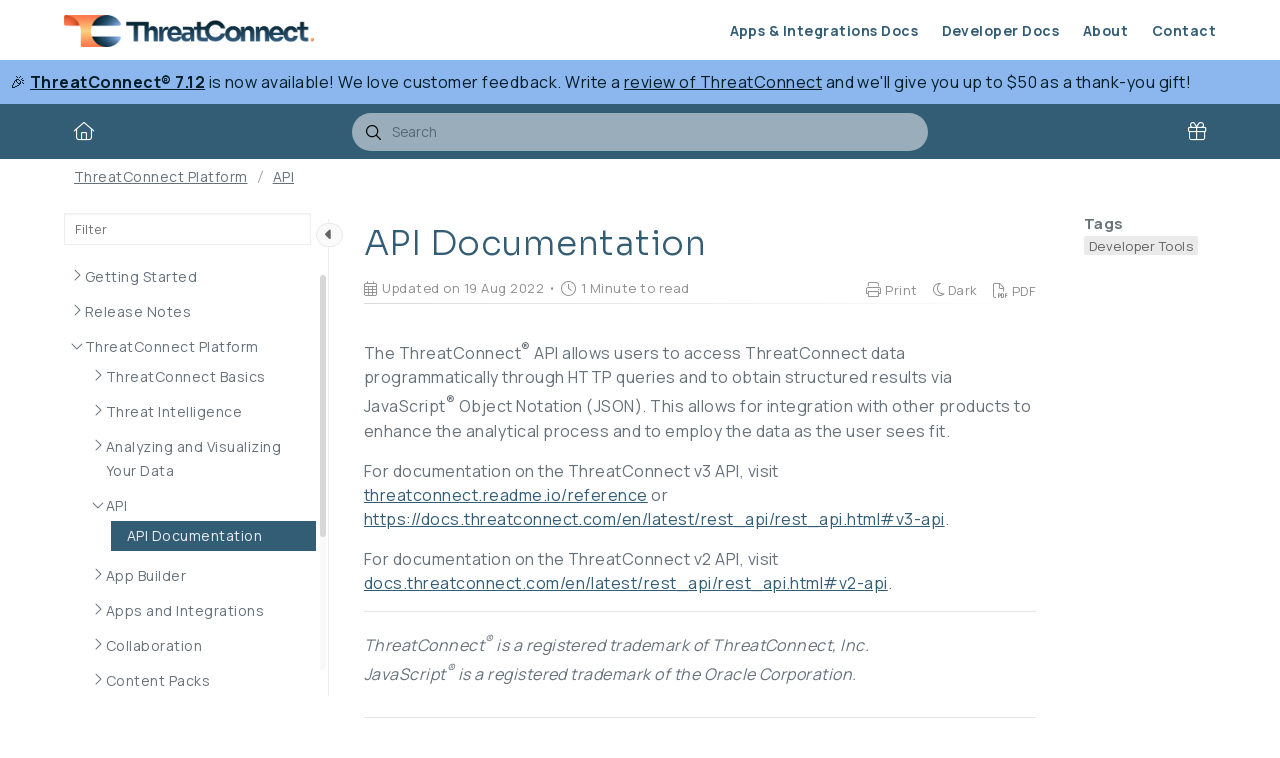

--- FILE ---
content_type: text/html; charset=utf-8
request_url: https://knowledge.threatconnect.com/docs/api-documentation
body_size: 18572
content:


<!--
  _____   ____   _____ _    _ __  __ ______ _   _ _______ ____    __   ___  
 |  __ \ / __ \ / ____| |  | |  \/  |  ____| \ | |__   __|___ \  / /  / _ \ 
 | |  | | |  | | |    | |  | | \  / | |__  |  \| |  | |    __) |/ /_ | | | |
 | |  | | |  | | |    | |  | | |\/| |  __| | . ` |  | |   |__ <| '_ \| | | |
 | |__| | |__| | |____| |__| | |  | | |____| |\  |  | |   ___) | (_) | |_| |
 |_____/ \____/ \_____|\____/|_|  |_|______|_| \_|  |_|  |____/ \___/ \___/ 
                                                                            
 This site is powered by Document360 (https://www.document360.com), a self-service knowledge base platform.
-->
<!DOCTYPE html>
<html lang="en">
<head>


  <!-- Primary Meta Tags -->
    <meta name="title" content="API Documentation | ThreatConnect">

  <meta name="description" content="This article provides links to documentation for the ThreatConnect v3 and v2 APIs.">
  <meta http-equiv="X-UA-Compatible" content="IE=edge" />

  <!-- Open Graph / Facebook -->

    <meta property="og:type" content="article" />

  <meta property="og:url">

    <meta property="og:title" content="API Documentation | ThreatConnect">

  <meta property="og:description" content="This article provides links to documentation for the ThreatConnect v3 and v2 APIs.">
  <meta property="og:image">

  <!-- Twitter -->
  <meta property="twitter:card" content="summary_large_image">
  <meta property="twitter:url">
  <meta property="twitter:description" content="This article provides links to documentation for the ThreatConnect v3 and v2 APIs.">
  <meta property="twitter:image">

  <meta name="viewport" content="width=device-width,initial-scale=1">
  <meta name="HandheldFriendly" content="True">
  <meta name="keywords" content="Developer Tools" />

    <link rel="canonical" href="https://knowledge.threatconnect.com/docs/api-documentation" />
    <meta name="twitter:url" content="https://knowledge.threatconnect.com/docs/api-documentation">

  <meta charset="utf-8">

    <title>API Documentation | ThreatConnect</title>
    <meta name="twitter:title" content="API Documentation | ThreatConnect">

 
    <link rel="icon" href="https://cdn.document360.io/dfc206c8-1c9f-4725-b74d-a66f83432320/Images/Documentation/favicon-32x32.png" type="image/x-icon" />

<link href="https://cdn.document360.io/static/css/brands.min.css"
            rel='preload' as='style'>
      <link href="https://cdn.document360.io/static/css/duotone.min.css"
            rel='preload' as='style'>
      <link href="https://cdn.document360.io/static/css/fontawesome.min.css"
            rel='preload' as='style'>
      <link href="https://cdn.document360.io/static/css/light.min.css"
            rel='preload' as='style'>
      <link href="https://cdn.document360.io/static/css/regular.min.css"
           rel='preload' as='style'>
      <link href="https://cdn.document360.io/static/css/sharp-light.min.css"
            rel='preload' as='style'>
      <link href="https://cdn.document360.io/static/css/sharp-regular.min.css"
            rel='preload' as='style'>
      <link href="https://cdn.document360.io/static/css/sharp-solid.min.css"
            rel='preload' as='style'>
      <link href="https://cdn.document360.io/static/css/solid.min.css"
            rel='preload' as='style'>
      <link href="https://cdn.document360.io/static/css/thin.min.css"
            rel='preload' as='style'>
      <link href="https://cdn.document360.io/static/css/v4-font-face.min.css"
            rel='preload' as='style'>
      <link href="https://cdn.document360.io/static/css/v4-shims.min.css"
            rel='preload' as='style'>
      <link href="https://cdn.document360.io/static/css/v5-font-face.min.css"
            rel='preload' as='style'>
   <link href="https://cdn.document360.io/static/css/brands.min.css"
            rel="stylesheet">
      <link href="https://cdn.document360.io/static/css/duotone.min.css"
            rel="stylesheet">
      <link href="https://cdn.document360.io/static/css/fontawesome.min.css"
            rel="stylesheet">
      <link href="https://cdn.document360.io/static/css/light.min.css"
            rel="stylesheet">
      <link href="https://cdn.document360.io/static/css/regular.min.css"
            rel="stylesheet">
      <link href="https://cdn.document360.io/static/css/sharp-light.min.css"
            rel="stylesheet">
      <link href="https://cdn.document360.io/static/css/sharp-regular.min.css"
            rel="stylesheet">
      <link href="https://cdn.document360.io/static/css/sharp-solid.min.css"
            rel="stylesheet">
      <link href="https://cdn.document360.io/static/css/solid.min.css"
            rel="stylesheet">
      <link href="https://cdn.document360.io/static/css/thin.min.css"
            rel="stylesheet">
      <link href="https://cdn.document360.io/static/css/v4-font-face.min.css"
            rel="stylesheet">
      <link href="https://cdn.document360.io/static/css/v4-shims.min.css"
            rel="stylesheet">
      <link href="https://cdn.document360.io/static/css/v5-font-face.min.css"
            rel="stylesheet">
      <link href="https://cdn.document360.io/static/css/custom-icons.min.css"
            rel="stylesheet">
    
    <link rel="preconnect" href="https://fonts.googleapis.com" crossorigin>
    <link rel="preconnect" href="https://fonts.gstatic.com" crossorigin>
    <link rel='stylesheet' href="https://fonts.googleapis.com/css2?family=Montserrat:wght@400;600;700&family=Nunito:wght@300;400;500;600;700&family=Open+Sans:wght@400;600;700&family=Red+Hat+Display:wght@700;900&family=Roboto:wght@400;500;700&family=Calibri:wght@300;400;500;600;700;900&display=swap" crossorigin referrerpolicy="no-referrer">

      <link rel="stylesheet" href="https://cdn.document360.io/static/css/prism-lightbox.ca5133140ca6391c9712.css.gz"/>
      <link href="https://cdn.document360.io/static/css/print.c214dc186da0e6fcc942.css.gz" media="print" rel="stylesheet" type="text/css" />  
    
    <link rel="stylesheet" href="https://cdn.jsdelivr.net/npm/instantsearch.js@2.3/dist/instantsearch.min.css">
   
        <link rel='preload' as='style' href="https://cdn.document360.io/static/css/centerTheme.446eb236cf8d8b92d072.css.gz"/>
        <link rel="stylesheet" href="https://cdn.document360.io/static/css/centerTheme.446eb236cf8d8b92d072.css.gz" />  



<style>
    a {
        color: #335d75;
    }

    a:hover {
        color: #ff7a4f;
    }

    .main_content_block .default a {
        color: #335d75;
    }

    .main_content_block .default a:hover {
        color: #ff7a4f;
    }

    .main_content_block .default a:visited {
        color: #335d75;
    }

    .main_content_block .default a:visited:hover {
        color: #ff7a4f;
        ;
    }

    .contributor-article-details ul li a {
        color: #335d75;
    }

    .contributor-article-details ul li a:hover {
        color: #ff7a4f;
    }

    .contributor-article-details ul li a:visited {
        color: #335d75;
    }

    .contributor-article-details ul li a:visited:hover {
        color: #ff7a4f;
    }

    .content_block .content_container .content_block_text a {
        color: #335d75;
    }

    .content_block .content_container .content_block_text a:hover {
        color: #ff7a4f;
    }

    .content_block .content_container .content_block_text a:visited {
        color: #335d75;
    }

    .content_block .content_container .content_block_text a:visited:hover {
        color: #ff7a4f;
    }

    .stickytop .sticky-details .share-details .share-buttons .jssocials-share a {
        color: #335d75;
    }

    header .header_top .user-dropdown-content .user-detail .user-logout a,
    .slicknav_menu .slicknav_nav .header_top_nav_options .user-dropdown .user-dropdown-content .user-detail .user-dropdown-link-logout .user-logout a {
        background: #335d75;
        border-color: #335d75;
    }

    header .header_top .user-dropdown-content .user-detail .user-logout a:hover {
        background: #ff7a4f;
        border-color: #ff7a4f;
    }

    .changePasswordFormContainer .cp-inner .btn-primary,
    .changeEmailFormContainer .cp-inner .btn-primary {
        display: inline-block;
        background: #335d75;
    }

    .changePasswordFormContainer .cp-inner .btn-primary:hover,
    .changeEmailFormContainer .cp-inner .btn-primary:hover {
        background: #ff7a4f;
    }

    header .header_bottom {
        background: #335d75;
    }

    header .header_bottom .header_bottom_nav ul li a:hover {
        background: #ff7a4f;
    }

    header .header_bottom .header_bottom_nav ul li.versions-selection .version-dropdown ul li a:hover {
        background: #335d75;
    }

    header .header-dropdown-selection .header-dropdown ul li a:hover {
        background: #335d75;
    }

    footer .footer_social ul li a {
        background: #335d75;
    }

    footer .footer_social ul li a:hover {
        background: #ff7a4f;
    }

    .help_box .btn_primary {
        background: #335d75;
    }

    .help_box .btn_primary:hover {
        background: #ff7a4f;
    }

    .left_sidebar .left_sidebar_nav ul li a.active {
        background: #335d75;
    }

    .landing_top .search-sec .search-icon-btn {
        color: #335d75;
    }

    .contributor-hero-section {
        background: #335d75;
    }

    .contributor-article-pagination ul li.active {
        background: #335d75;
    }

    .progress-container .progress-bar {
        background: #335d75;
    }

    .progress-container .progress-bar .progress-shadow {
        box-shadow: #335d75 0px 0px 10px;
    }

    .search-results-container #hits .ais-Hits-list li .header_search_Results div {
        color: #335d75;
    }

    .search-results-container #pagination .ais-Pagination-list li.ais-Pagination-item--selected a {
        background: #335d75;
    }

    .contributor-top-head .top-header-l .versions-selection .version-dropdown ul li a:hover {
        background: #335d75;
    }

    .left-sidebar-toggle .left-arrow:hover {
        color: #ffffff;
        background: #335d75 !important;
        border-color: #335d75 !important;
    }

    .left-sidebar-toggle .right-arrow:hover {
        color: #ffffff;
        background: #335d75 !important;
        border-color: #335d75 !important;
    }

    .left-sidebar-toggle:hover+.left_sidebar .left_sidebar_nav:after,
    .left-sidebar-toggle:hover+.left_sidebar .left_sidebar_nav:after {
        background: #335d75;
    }

    #doc_feedback_collect .actions .btn.btn-primary {
        background: #335d75;
    }

    .content_block .content_container .content_block_head .category-contributor-info .contributor-images .other-count {
        background-color: #335d75;
    }

    .content_block .content_container .content_block_text .category-index-view .category-index-item .index-article-contributors .index-article-contributor-images .index-article-other-count {
        background-color: #335d75;
    }

    .back-to-top {
        background-color: #335d75;
    }

    div[data-snippet] .remove-callout,
    .code-language {
        display: none;
    }

    .default .landing_widget .widget_block .widget_links li a {
        color: #335d75;
    }

    .default .landing_widget .widget_block .widget_links li a:hover {
        color: #ff7a4f;
    }

    .default .landing_widget .widget_block .widget_links li a:visited {
        color: #335d75;
    }

    .default .landing_widget .widget_block .widget_links li a:visited:hover {
        color: #ff7a4f;
    }

    .no-data .btn.btn-primary,.apidocs-no-data .btn.btn-primary{
        background-color: #335d75;
    }

    body,
    .btn {
        font-family: Nunito;
    }

    h1,
    h2,
    h3,
    h4,
    h5,
    h6 {
        font-family: Red Hat Display;
    }

    .contributor-top-head .top-header-l .title-text,
    .contributor-row .contributor-description .contributor-name,
    .stickytop .sticky-details .article-top-head .article-title,
    .content_block .content_container .content_block_text .category-index-view .category-index-item .category-index-title h2,
    .landing_top h1,
    .landing-category-section .category-title,
    .learn .support-center-section .support-center-title,
    .innovate .landing-category-section .category-title,
    .learn .landing-category-section .category-title {
        font-family: Red Hat Display;
    }

    .contact-feedback-hero-section {
        background-color: #335d75;
    }

    #contactus_feedback_collect_search .actions .btn.btn-primary {
        background: #335d75;
    }

    .contactSearchButton {
        background: #335d75;
    }

    .contact-feedback-container .contact-search-fedback .contact-search-fedback-actions .contact-search-fedback-r .btn.btn-primary {
        background-color: #335d75;
        border-color: #335d75;
    }

    .generate_pdf_spinner {
        border: 1px solid #335d75;
        border-right: 0;
        border-top: 0;
        border-color: #335d75 !important;
    }

    .generate_summary_spinner {
        border: 1px solid #335d75;
        border-right: 0;
        border-top: 0;
        border-color: #335d75 !important;
    }

    .article-badge,
    .article-badge:hover {
        color: #335d75 !important;
        background: transparent !important;
        transition: all 0.2s ease-in-out;
    }
   .apidocs-article-badge ,
    .apidocs-article-badge {
        color: #335d75 !important;
        background: transparent !important;
        transition: all 0.2s ease-in-out;
    }
    #pagination-demo li span {
        color: #335d75;
    }

    #pagination-demo li.active span {
        background: #335d75;
    }

    #pagination-demo li:first-child.active span,
    #pagination-demo li:last-child.active span {
        color: #335d75;
    }

    body.dark_theme .previous-nav:hover,
    .previous-nav:hover {
        border-color: #335d75;

    }

    body.dark_theme .previous-nav:hover .flex-col .previous-nav-link,
    .previous-nav:hover .flex-col .previous-nav-link {
        color: #335d75;
    }

    body.dark_theme .next-nav:hover,
    .next-nav:hover {
        border-color: #335d75;

    }

    body.dark_theme .next-nav:hover .flex-col .next-nav-link,
    .next-nav:hover .flex-col .next-nav-link {
        color: #335d75;
    }

    .edit-profile .profile-container .col-full .user-image .fa-pencil {
        border: 1px solid #335d75;
        color: #335d75;
    }

    .edit-profile .profile-container .col-full .user-image .fa-pencil:hover {
        color: #fff;
        background-color: #335d75;
        transition: all 0.2s ease-in-out;
    }

    .version-as-menu li a.active,
    span#version-drop-down:hover,
    .version-drop-down-menu .version-as-menu li a:hover {
        background: #ff7a4f;
    }

    header .header_bottom .header_bottom_nav.javascriptDisabled ul .version-as .version-as-menu {
        overflow: auto;
        scrollbar-color: #efefef transparent;
    }

    header .header_bottom .header_bottom_nav.javascriptDisabled ul .version-as .version-as-menu::-webkit-scrollbar {
        background: #335d75 ;
        height: 7px;
    }

    header .header_bottom .header_bottom_nav.javascriptDisabled ul .version-as .version-as-menu::-webkit-scrollbar-thumb {
        background-color: #ccc;
        border-radius: 10px;
    }

    header .header_bottom .header_bottom_nav .v-menu-dropdown .version-as-menu li a:hover {
        background-color: #335d75;
    }

    .version-as.v-menu-dropdown .version-as-menu li a.active {
        background-color: #335d75;
    }

    header .header_bottom .header_bottom_nav ul li.versions-selection .version-dropdown ul li a.active {
        background-color: #335d75;
        color: #fff;
    }

    /* search page css */
    .search-footer-bottom .popup-footer .action-buttons .btn-action {
        background-color: #335d75;
    }

    .k-checkbox-wrapper .k-checkbox:checked:focus {
        box-shadow: 0 0 3px 0 #335d75;
        border-color: #335d75;
    }

    .k-checkbox-wrapper .k-checkbox:checked {
        color: #335d75;
    }

    .k-checkbox-wrapper .k-checkbox:focus {
        box-shadow: none;
        border-color: #335d75;
    }

    .popup-custom-checkbox .custom-control-input:checked+.custom-control-label:before {
        border-color: #335d75;
        background: #335d75;
    }

    .updatedon-container .k-widget.k-button-group .k-button-solid-base {
        border-color: #335d75;
        color: #335d75;
        background-color: #fff;
    }

    .updatedon-container .k-widget.k-button-group .k-button-solid-base.k-active,
    .updatedon-container .k-widget.k-button-group .k-button-solid-base.k-selected,
    .updatedon-container .k-widget.k-button-group .k-button-solid-base:active {
        border-color: #335d75;
        color: #fff;
        background-color: #335d75;
        box-shadow: none;
    }

    .specific-date-btn .btn {
        color: #335d75;
    }

    .k-animation-container .k-calendar-range td.k-range-end,
    .k-animation-container .k-calendar-range td.k-range-mid,
    .k-animation-container .k-calendar-range td.k-range-start {
        background-image: linear-gradient(transparent 1px, #335d7530 1px, #335d7530 calc(100% - 1px), transparent calc(100% - 1px));
    }

    .k-animation-container .k-calendar-range td.k-state-selected .k-link {
        border-color: #335d75;
        color: #fff;
        background-color: #335d75;
    }

    .k-animation-container .k-calendar .k-today .k-link {
        color: #335d75;
        box-shadow: inset 0 0 0 1px #335d75;
    }

    .k-animation-container .k-calendar-range .k-footer .k-nav-today {
        color: #335d75;
    }

    .k-animation-container .k-calendar-td.k-state-selected.k-state-hover .k-link {
        background-color: #335d75 !important;
    }

    .k-animation-container .k-calendar-td.k-range-mid.k-state-hover .k-link {
        background-color: #335d7550 !important;
    }

    .k-animation-container .k-calendar .k-calendar-header .k-nav-today:focus,
    .k-animation-container .k-calendar .k-calendar-header .k-nav-today:hover,
    .k-animation-container .k-calendar .k-footer .k-nav-today:focus,
    .k-animation-container .k-calendar .k-footer .k-nav-today:hover {
        color: #ff7a4f;
    }

    .k-treeview-item .k-checkbox-wrapper .k-checkbox:checked {
        background: #335d75;
        border-color: #335d75;
    }

    .k-treeview-item .k-checkbox-wrapper .k-checkbox.k-state-indeterminate,
    .k-treeview-item .k-checkbox-wrapper .k-checkbox:indeterminate {
        color: #335d75;
    }

    .filter-search-popup .filter-input-box::placeholder {
        font-family: Nunito
    }

    .k-animation-container .k-checkbox.k-state-indeterminate::before,
    #category-treeview .k-checkbox:indeterminate::before {
        background-color: #335d75;
    }

    #article-hits .ais-Hits .ais-Hits-list .ais-Hits-item .header_search_Results a div,
    #attachment-hits .ais-Hits .ais-Hits-list .ais-Hits-item .header_search_Results a div,
     #apidocs-article-hits .ais-Hits .ais-Hits-list .ais-Hits-item .header_search_Results a div,
     {
        color: #335d75;
    }

    #article-hits .ais-Hits .ais-Hits-list .ais-Hits-item .header_search_Results a:hover div,
    #attachment-hits .ais-Hits .ais-Hits-list .ais-Hits-item .header_search_Results a:hover div,
     #apidocs-article-hits .ais-Hits .ais-Hits-list .ais-Hits-item .header_search_Results a:hover div, {
        color: #ff7a4f;
    }

    #article-hits .ais-Hits .ais-Hits-list .ais-Hits-item .header_search_Results a:visited div,
    #attachment-hits .ais-Hits .ais-Hits-list .ais-Hits-item .header_search_Results a:visited div,
    #apidocs-article-hits .ais-Hits .ais-Hits-list .ais-Hits-item .header_search_Results a:visited div, {
        color: #335d75;
    }

    #article-hits .ais-Hits .ais-Hits-list .ais-Hits-item .header_search_Results a:visited:hover div,
    #attachment-hits .ais-Hits .ais-Hits-list .ais-Hits-item .header_search_Results a:visited:hover div,
     #apidocs-article-hits .ais-Hits .ais-Hits-list .ais-Hits-item .header_search_Results a:visited:hover div, {
        color: #ff7a4f;
    }

    .try-it-section-expand-container:hover,
    .tryit-footer .try-it-btn,
    .try-it-parameters-section .try-it-parameter-container-input input[type="file"]::file-selector-button {
        background-color: #335d75 !important;
    }

    .try-it-parameters-section .try-it-parameter-container-input input[type="file"]::file-selector-button:hover,
    .tryit-footer .try-it-btn:hover {
        background: #ff7a4f !important;
    }

    .try-it-section .sec-try-it .try-it-component .try-it-authentication .oauth-container .oauth-footer .auth-btn {
        background-color: #335d75
    }

    .try-it-section .sec-try-it .try-it-component .try-it-authentication .oauth-container .oauth-footer .auth-btn:hover {
        background-color: #ff7a4f
    }
</style>


<style>
    .learn .landing_top .search-sec .ais-SearchBox-submit {
        background: #335d75;
    }

    .engage .landing_widget .widget_block .widget_links li a,
    .learn .landing_widget .widget_block .widget_links li a,
    .innovate .landing_widget .widget_block .widget_links li a {
        color: #335d75;
    }

    .engage .landing_widget .widget_block .widget_links li a:hover,
    .learn .landing_widget .widget_block .widget_links li a:hover,
    .innovate .landing_widget .widget_block .widget_links li a:hover {
        color: #ff7a4f;
    }

 .learn .support-center-section .contact-us-section .contact-us-action a {
        background-color: #335d75 ;
        border: 1px solid transparent;
    }

    .learn .support-center-section .contact-us-section .contact-us-action a:hover {
        background-color: transparent;
        border: 1px solid #335d75;
        color: #335d75;
    }

    .engage .contact-us-section .contact-us-l .contact-us-icon,
    .engage .contact-us-section .contact-us-r .contact-us-icon {
        color: #335d75;
    }

    .engage .landing_top a.header-link,
    .innovate .landing_top a.header-link,
    .learn .landing_top a.header-link {
        background: #335d75 ;
        border: #335d75 2px solid;
    }

    .engage .landing_top a.header-link:hover,
    .innovate .landing_top a.header-link:hover,
    .learn .landing_top a.header-link:hover {
        color: #335d75 ;
        border: #335d75 2px solid;
        background: #fff;
    }

    .engage .landing_widget .widget_block .widget_links li:hover::before {
        background-color: #335d75;
    }
</style>    <style type="text/css">
        /*====================================== 
Google Fonts
======================================*/

@import url('https://fonts.googleapis.com/css2?family=Sora:wght@300;400;500;600;700;800&display=swap');

@import url('https://fonts.googleapis.com/css2?family=Manrope:wght@300;400;700&display=swap');

@import url('https://fonts.googleapis.com/css2?family=Roboto+Mono:ital,wght@0,400;0,700;1,400&display=swap');


/*====================================== 
Variables
======================================*/

:root {
    --tc-brand-orange: #ff7a4f;
    --tc-dark-blue: #001c25;
    --tc-highlight-yellow: #fbd27e;
    --tc-med-blue: #335d75;
    --tc-light-blue: #8bb7ee;
    --tc-glass-green: #e7fdfd;
    --tc-dark-gray: #20272a;
    --tc-med-gray: #67717a;
    --tc-light-gray: #eaeef2;
}



/*====================================== 
General (Light)
======================================*/

body {
    color: #67717a;
    font-family: 'Manrope', sans-serif !important;
}

.content_block .content_container .content_block_text p {
    margin: 1em 0 !important;
}

.content_block .content_container .content_block_text {
    font-size: 1rem;
}

span.article-title {
    font-weight: 400 !important;
}

.code,
code {
    background-color: #eaeef2;
    border-radius: 3px;
    color: #67717a;
    font-family: 'Roboto Mono', monospace;
    font-weight: 400;
    font-size: 85%;
    margin: 0;
    padding: 0.2em 0.4em;
}

header .header_top .header_logo img {
    max-width: 250px;
}

.content_block .content_container .content_block_text {
    letter-spacing: .03em;
    line-height: 1.75em;
}

.back-to-top {
    background-color: #ff7a4f;
}

input {
    font-family: 'Manrope', sans-serif !important;
}



/*====================================== 
General (Dark)
======================================*/

body.dark_theme .content_block .content_container a:hover {
    color: #8bb7ee;
}

body.dark_theme .content_block .content_container .content_block_text .category-index-view .category-index-item .index-article-snippet {
    color: #eaeef2;
}

body.dark_theme .code {
    background-color: #2d2d2d;
}

.aa-dropdown-menu {
    box-shadow: 0 0 25px -2px hsla(0, 0%, 53%, .60);
}



/*====================================== 
Headings (Light)
======================================*/

h1,
h2,
h3,
h4,
h5,
h6,
.landing_top h1,
div.help-title {
    line-height: 1.5em;
    margin: 1em 0;
}

h1,
h3,
div.help-title {
    color: #335d75;
    font-family: 'Sora', sans-serif !important;
    font-weight: 300 !important;
}

h2,
h4 {
    color: #67717a;
    font-family: 'Manrope', sans-serif !important;
    font-weight: 300 !important;
}

h5 {
    color: #335d75;
    font-family: 'Sora', sans-serif !important;
    font-weight: 300 !important;
}

.stickytop .sticky-details .article-top-head .article-title {
    font-family: 'Sora', sans-serif;
}



/*====================================== 
Headings (Dark)
======================================*/

body.dark_theme h1,
body.dark_theme h3,
body.dark_theme h5,
body.dark_theme .landing_top h1,
body.dark_theme div.help-title {
    color: #8bb7ee;
}

body.dark_theme h2,
body.dark_theme h4 {
    color: #eaeef2;
}



/*====================================== 
Header
======================================*/

header .header_top .header_top_nav ul li a {
    color: #001c25;
}

header .header_top .header_top_nav ul li a:hover {
    color: #ff7a4f;
}



/*====================================== 
Links (Light)
======================================*/

a:hover {
    cursor: pointer !important;
}

.infoBox a,
.infoBox a:visited {
    color: #006a8a !important;
}

.warningBox a,
.warningBox a:visited {
    color: #7f6416 !important;
}

.errorBox a,
.errorBox a:visited {
    color: #7e1115 !important;
}

.breadcrumb-sec span a {
    color: #67717a;
}

.header_search_Results a,
.header_search_Results a:visited {
    color: #67717a !important;
}

.search-results-container #article-pagination .ais-Pagination-list li a,
.search-results-container #pagination .ais-Pagination-list li a {
    color: #67717a;
}

.search-results-container #article-pagination .ais-Pagination-list li.ais-Pagination-item--selected a,
.search-results-container #pagination .ais-Pagination-list li.ais-Pagination-item--selected a {
    background: #ff7a4f;
}



/*====================================== 
Links (Dark)
======================================*/

body.dark_theme .infoBox a,
body.dark_theme .infoBox a:visited {
    color: #b9eeff !important;
}

body.dark_theme .warningBox a,
body.dark_theme .warningBox a:visited {
    color: #ffedb8 !important;
}

body.dark_theme .errorBox a,
body.dark_theme .errorBox a:visited {
    color: #ecaeb1 !important;
}

body.dark_theme .content_block .content_container .content_block_text a,
body.dark_theme .content_block .content_container .content_block_text a:visited {
    color: #8bb7ee;
}

body.dark_theme .breadcrumb-sec span a {
    color: #eaeef2;
}

body.dark_theme .header_search_Results a,
body.dark_theme .header_search_Results a:visited {
    color: #bbb !important;
}

body.dark_theme .content_block .content_container .content_block_text a {
    color: #8bb7ee;
}

body.dark_theme .content_block .content_container .content_block_text a:hover {
    color: #ff7a4f;
}



/*====================================== 
Homepage
======================================*/

.landing_home {
    background: #eaeef2;
    letter-spacing: 0.025rem;
}

header .header_top .header_top_nav ul li a {
    color: #335d75;
    font-weight: 600;
}

.landing_top {
    background-color: #001c25;
    background-image: linear-gradient(135deg, #001c25 25%, #335d75 100%) !important;
    padding: 43px 0 50px;
}


.landing_top h1 {
    font-weight: 400;
}

.landing_top .promo-text {
    font-size: 1rem;
}

.landing_top a.header-link {
    background-color: #ff7a4f;
    color: #001c25 !important;
    border: none !important;
    border-radius: 50px;
    box-shadow: 0px 0px 20px rgba(52, 55, 61, 0.75);
    color: #20272a;
    font-family: 'Sora', sans-serif;
    font-weight: 500;
    margin: 20px 15px;
    text-transform: none;
}

.landing_top a.header-link:hover {
    background-color: #fbd27e;
    transition: 0.5s ease;
}

.landing_top .search-sec {
    margin: 16px auto 0;
}

.landing_widget {
    background: none;
}

.landing_widget .container:first-child {
    background: #fff;
    border-radius: 4px;
    box-shadow: 0 0 7px 0 rgb(0 0 0 / 20%);
}

.landing_widget .widget_block {
    padding: 25px;
}

.landing_widget .widget_block .widget_links li:before {
    color: #ff7a4f;
    content: "\f15c";
    font-family: "Font Awesome\ 6 Pro" !important;
    /* Added 11/23/2025 to fix an issue with Font Awesome icons not displaying on the home page. */
    font-size: 1.1rem;
    font-weight: 400;
}

.landing-category-section .category-title,
.innovate .home-page-help-section h2,
.landing-category-section .col-block h3,
.landing_widget .widget_block h3 {
    color: #67717a;
    font-family: 'Sora', sans-serif;
    font-weight: 400;
}

.landing_widget .widget_block .widget_links li a,
.landing_widget .widget_block .widget_links li a:visited {
    color: #335d75 !important;
}

.landing-category-section .col-block {
    background: #fff;
    box-shadow: 0 0 7px 0 rgb(0 0 0 / 20%);
    border-radius: 10px;
    flex: 0 0 29%;
    margin: 20px;
}

.landing-category-section .col-block a {
    align-items: center;
}

@media screen and (max-width: 768px) {
    .default .landing-category-section .col-block {
        flex: 0 0 100%;
        margin: 10px;
        max-width: 100%;
    }
}

@media screen and (min-width: 769px) and (max-width: 991px) {
    .default .landing-category-section .col-block {
        flex: 0 0 42%;
        max-width: 45%;
    }
}

@media screen and (max-width: 1199px) {
    .default .landing-category-section .col-block {
        margin-right: 15px;
    }
}

.landing-category-section .col-block p {
    color: #67717a;
    font-size: .9rem;
}

.landing-category-section .col-block .more-icon {
    background: none;
    content: '';
    width: 0;
    height: 0;
    border-bottom: 50px solid #335d75;
    border-left: 50px solid transparent;
    padding: 0;
    position: absolute;
    bottom: 0;
    right: 0;
    z-index: 2;
}

.landing-category-section .col-block:hover {
    box-shadow: 0 0 7px 0 rgb(0 0 0 / 20%);
}

.landing-category-section .col-block:hover * {
    border-bottom-color: #ff7a4f;
    transition: 0.3s ease;
}

.landing-category-section .col-block .more-icon .fa-arrow-circle-right {
    color: #fff;
    margin: 28px 7px 0;
    position: absolute;
    right: 0;
}

.innovate .home-page-help-section .home-page-row {
    justify-content: center;
}

.innovate .home-page-help-section .home-page-row .help-content .help-des {
    color: #67717a;
    margin: 0 15px;
}

.innovate .home-page-help-section .home-page-row .help-content .help-icon {
    margin: 0 0 25px 0;
}

.innovate .home-page-help-section .home-page-row .help-content .help-icon img {
    max-height: 75px;
    max-width: 75px;
}

.innovate .home-page-help-section .home-page-row .help-content,
.innovate .home-page-help-section .home-page-row .help-content:last-child {
    margin: 0 1em;
}



/*====================================== 
Homepage - Custom Cards
======================================*/

.container,
.card-container {
    max-width: calc(100% - 10vw);
    width: calc(100% - 10vw);
}


.card-container {
    display: flex;
    flex-direction: column;
    gap: 1rem;
    justify-content: space-between;
    margin: 0 auto;
    padding: 25px 0;
}

.card,
.innovate .home-page-help-section .home-page-row .help-content,
.innovate .home-page-help-section .home-page-row .help-content:last-child {
    background: #fff;
    border-radius: 4px;
    border-top: 7.5px solid #335d75;
    box-shadow: 0 0 7px 0 rgb(0 0 0 / 20%);
    text-align: center;
    text-decoration: none;
}

.card:hover,
.innovate .home-page-help-section .home-page-row .help-content:hover {
    border-top-color: #ff7a4f;
    transition: 0.3s ease;
}

.card-content {
    margin: 0 1em;
}

.card-content img {
    margin: 1rem 0 0;
    max-height: 40px;
}

.card-content h2,
.innovate .home-page-help-section .home-page-row .help-content .help-title {
    color: #67717a;
    font-family: 'Sora', sans-serif !important;
    font-size: 1.4rem;
    font-weight: 400;
}

.card-content p {
    color: #67717a;
}

@media all and (min-width: 768px) {
    .card-container {
        flex-direction: row;
    }

    .card {
        width: 23%;
    }
}

@media all and (min-width: 1795px) {

    .landing_home .container,
    .card-container {
        max-width: 1200px;
    }
}



/*====================================== 
Captions (Light)
======================================*/

#doc_content_block {
    counter-reset: section1 section2;
    /* Set a counter named 'section', and its initial value is 0.*/
    /*counter-reset: section2;  */
}

.figurecaption::before {
    counter-increment: section1;
    /* Increment the value of section counter by 1 */
    content: " Figure " counter(section1) "";
}

.tablecaption::before {
    counter-increment: section2;
    /* Increment the value of section2 counter by 1 */
    content: " Table " counter(section2) "";
}

.figurecaption,
.tablecaption,
span.fr-inner {
    color: #335d7f;
    font-family: 'Sora', sans-serif !important;
    font-size: 1.15rem !important;
    font-weight: 600 !important;
    margin: 0;
    text-align: center;
}



/*====================================== 
Captions (Dark)
======================================*/

body.dark_theme .figurecaption,
body.dark_theme .tablecaption,
body.dark_theme span.fr-inner {
    color: #8bb7ee;
}



/*====================================== 
Lists (Light)
======================================*/

.content_block .content_container .content_block_text dl,
.content_block .content_container .content_block_text ol,
.content_block .content_container .content_block_text ul {
    margin-bottom: 0;
    padding-left: 1.75rem;
}

li {
    padding: 0 0 5px 5px;
}

li::marker,
ol>li::marker,
ul>li::marker,
ol li ol>li::marker,
ol li ul>li::marker {
    color: #ff7a4f;
    font-family: 'Manrope', sans-serif;
    font-weight: 700;
}

.content_block_text ul li ul {
    list-style: disc !important;
}

ul li ul>li::marker {
    color: #335d7f;
}

.content_block_text ul li ul li ul {
    list-style-type: square !important;
}

ul li ul li ul>li::marker {
    color: #67717a;
}

li .infoBox,
li .errorBox,
li .warningBox {
    margin-top: 1rem;
}



/*====================================== 
Lists (Dark)
======================================*/

body.dark_theme li::marker,
body.dark_theme ol li ol>li::marker {
    color: #8bb7ee;
}

body.dark_theme ul li ul>li::marker {
    color: #e7fdfd;
}

body.dark_theme ul li ul li ul>li::marker {
    color: #eaeef2;
}



/*====================================== 
Tables (Fix for Long URLs)
======================================*/

table th,
table td {
    overflow-wrap: break-word;
    word-wrap: break-word;
}



/*====================================== 
Tables (Light)
======================================*/

table {
    display: table;
    margin-bottom: 25px;
    margin-left: auto;
    margin-right: auto;
}

table th {
    background-color: #eaeef2;
    color: #335d75;
    font-family: 'Sora', sans-serif;
    font-weight: 600;
    font-size: 1rem;
    line-height: 1.5em;
    padding: 10px;
    text-align: left;
}

table th,
table td {
    border: 1px solid #335d75;
    vertical-align: middle;
}

table td {
    padding: 5px 10px;
}

table td p {
    margin: 5px;
}

table .subheader {
    background-color: #64717b;
    color: #eaeef2;
  	font-weight: 700;
}



/*====================================== 
Tables (Dark)
======================================*/

body.dark_theme table td {
    background-color: #2d2d2d;
}

body.dark_theme table th {
    background-color: #335d75;
    color: #eaeef2;
}

body.dark_theme table th,
body.dark_theme table td {
    border: 1px solid #525252;
}



/*====================================== 
Callouts (Light and Dark)
======================================*/

.successBox {
    background: #c4f2d4;
    border-radius: 5px;
    color: #006400;
    margin-bottom: 1rem;
    padding: .75rem 1.25rem;
    position: relative;
}

.exampleBox {
    background: #D5C1D4;
    border-radius: 5px;
    color: #580755;
    margin-bottom: 1rem;
    padding: .75rem 1.25rem;
    position: relative;
}

body.dark_theme .successBox {
    background: #006400;
    color: #c4f2d4;
}

body.dark_theme .exampleBox {
    background: #580755;
    color: #D5C1D4;
}

.exampleBox .blockquote-title,
.exampleBox .title {
    display: block;
    font-weight: 700;
    padding-bottom: 5px;
}

.infoBox a,
.errorBox a,
.warningBox a,
.successBox a,
.exampleBox a {
    font-weight: 400;
}

.successBox a,
.successBox a:hover {
    color: #006400 !important;
}

body.dark_theme .successBox a,
body.dark_theme .successBox a:hover {
    color: #c4f2d4 !important;
}

.exampleBox a,
.exampleBox a:hover {
    color: #580755 !important;
}

body.dark_theme .exampleBox a,
body.dark_theme .exampleBox a:hover {
    color: #D5C1D4 !important;
}


.infoBox .content,
.errorBox .content,
.warningBox .content,
.successBox .content,
.exampleBox .content {
    line-height: 1.5em !important;
}

.infoBox li::marker {
    color: #006a8a;
}

body.dark_theme .infoBox li::marker {
    color: #b9eeff;
}

.errorBox li::marker {
    color: #7e1115;
}

body.dark_theme .errorBox li::marker {
    color: #ecaeb1;
}

.warningBox li::marker {
    color: #7f6416;
}

body.dark_theme .warningBox li::marker {
    color: #ffedb8;
}

.successBox li::marker {
    color: #006400;
}

body.dark_theme .successBox li::marker {
    color: #c4f2d4;
}

.exampleBox li::marker {
    color: #580755;
}

body.dark_theme .exampleBox li::marker {
    color: #D5C1D4;
}

li .successBox,
li .exampleBox {
    margin-top: 1rem;
}



/*====================================== 
Article Categories (Light)
======================================*/

.content_block .content_container .content_block_text .category-index-view .category-index-item .category-index-title h2 {
    color: #335d75;
}

.content_block .content_container .content_block_text .category-index-view .category-index-item .index-article-snippet {
    color: #67717a;
}


/*====================================== 
Article Categories (Dark)
======================================*/

body.dark_theme .content_block .content_container .content_block_text .category-index-view .category-index-item .category-index-title h2 {
    color: #8bb7ee;
}

body.dark_theme .content_block .content_container .content_block_text .category-index-view .category-index-item .index-article-snippet {
    color: #c3c3c3;
}



/*====================================== 
Table of Content Links (Light)
======================================*/

.content_block .content_container .page-action .article_action_links ul li a {
    color: #67717a;
}

.content_block .content_container .page-action .article_action_links ul li.selected>a {
    color: #335d75;
}

.content_block .content_container .page-action .article_action_links ul li.selected>a:before {
    background-color: #335d75;
}



/*====================================== 
Table of Content Links (Dark)
======================================*/

body.dark_theme .content_block .content_container .page-action .article_action_links ul li a,
body.dark_theme .content_block .content_container .page-action .article_action_links ul li a:hover {
    color: #eaeef2;
}

body.dark_theme .content_block .content_container .page-action .article_action_links ul li.selected>a,
body.dark_theme .content_block .content_container .page-action .article_action_links ul li.selected>a:before {
    color: #8bb7ee;
}

body.dark_theme .content_block .content_container .page-action .article_action_links ul li.selected>a:before {
    background-color: #8bb7ee;
}



/*====================================== 
Related Article Links (Dark)
======================================*/

body.dark_theme .related-articles-container ul li a {
    color: #8bb7ee;
}



/*====================================== 
Side Navigation Bar (Light)
======================================*/

.left_sidebar .left_sidebar_nav ul li a {
    color: #67717a;
}

.left_sidebar .left_sidebar_nav ul li a.active {
    color: #eaeef2 !important
}



/*====================================== 
Side Navigation Bar (Dark)
======================================*/

body.dark_theme .left_sidebar_nav ul li a {
    color: #eaeef2 !important;
}



/*====================================== 
Filter Box Styles (Dark)
======================================*/

body.dark_theme .filter_form div input {
    background-color: #333131;
    border: 1px solid #373737;
}



/*====================================== 
Smart Bar (Light and Dark)
======================================*/

.info-bar,
body.dark_theme .info-bar {
    background-color: #8bb7ee !important;
    color: #001c25 !important;
    font-size: .95rem;
}

.info-bar .info-bar-in {
    padding: 10px;
}

body.dark_theme .info-bar p {
    color: #001c25 !important;
}

.info-bar a,
body.dark_theme .info-bar a {
    color: #001c25 !important;
    font-weight: 400;
}

.info-bar a:hover,
body.dark_theme .info-bar a:hover {
    text-decoration: none;
}



/*====================================== 
Search Results
======================================*/

.header_search_Results em {
    background-color: #fbd27e;
}

.search-results-container #article-hits .ais-Hits-list li .header_search_Results div {
    color: #335d75;
}

.search-results-container #article-hits .ais-Hits-list li .header_search_Results mark {
    background-color: #fbd27e;
}



/*====================================== 
Before You Start Table
======================================*/

.before-you-start-table {
    width: 100%;
}

.before-you-start-table th {
    width: 30%;
}



/*====================================== 
Accordions
======================================*/

.details-wrapper details {
    border: 1px solid #67717a !important;
}

div[data-type=details-content] {
    border-color: #67717a;
}

.content_block .content_container .content_block_text ul li p[data-block-id] {
    margin-bottom: 0 !important;
}



/*====================================== 
Labels
======================================*/

.new-label {
    background-color: #9fc191;
    border-radius: 5px;
    color: #fff;
    display: inline-block;
    padding: 5px;
}
    </style>

    <style>
        body{
            font-family: Nunito
        }
    </style>

    <style>
            h1, h2, h3, h4, h5, h6 {
                font-family: Red Hat Display
            }
    </style>

    <style>
        .left_sidebar .left_sidebar_nav ul li a .Custom-batch {
            background-color: #8DBACF;
            color:#fff;
        }
    .left_sidebar .left_sidebar_nav ul li a .bubble-custom {
        background-color: #8DBACF;
        color: #fff;
    }
    </style>


    <style type="text/css">
        /*====================================== 
Google Fonts
======================================*/

@import url('https://fonts.googleapis.com/css2?family=Sora:wght@300;400;600;700;800&display=swap');

@import url('https://fonts.googleapis.com/css2?family=Manrope:wght@300;400;700&display=swap');



/*====================================== 
Footer (Light)
======================================*/

.footer-theme-a {
    /*background: #eaeef2;
    border-top: 1px solid #f1f1f1;*/
    font-family: 'Manrope', sans-serif;
    padding: 0px;
    margin-top: 50px;
}

.footer-theme-a .f-top {
    display: flex;
    margin: 0px;
    justify-content: space-between;
    padding: 30px 0px;
}

.footer-theme-a .f-top .w-20 {
    flex: 0 0 20%;
    color: #67717a;
}

.footer-theme-a .f-top .w-15 {
    flex: 0 0 15%;
    color: #67717a;
}

.footer-theme-a .f-top .w-25 {
    flex: 0 0 25%;
    padding: 0px 0px 0px 20px;
    color: #67717a;
}

.footer-theme-a .f-top .section-title {
    font-family: 'Sora', sans-serif;
    font-weight: 600;
    color: #335d75 !important;
    font-size: 1rem;
    padding: 0px 0px 10px 0px;
}

.footer-theme-a .f-top .theme-a-menu {
    margin: 0px;
    padding: 0px;
    list-style: none;
}

.footer-theme-a .f-top .theme-a-menu li {
    display: block;
    float: left;
    padding: 0 0 5px 0;
    width: 100%;
    font-size: 0.875rem;
}

.footer-theme-a .f-top .theme-a-menu li a {
    display: inline-block;
    color: #67717a;
    text-decoration: none;
    padding: 0px 0px 5px 0px;
}

.footer-theme-a .f-top .theme-a-menu li a:hover,
body.dark_theme .footer-theme-a .f-top .theme-a-menu li a:hover {
    color: #ff7a4f !important;
    text-decoration: none;
}

.footer-theme-a .f-top .brand-logo {
    max-width: 250px;
}

.footer-theme-a .f-top .brand-social-connect {
    margin: 0px;
    padding: 15px 0px 0px 0px;
    clear: both;
}

.footer-theme-a .f-top .brand-social-connect ul {
    margin: 0px;
    padding: 0px;
    list-style: none;
}

.footer-theme-a .f-top .brand-social-connect ul li {
    display: block;
    float: left;
    margin: 0px 10px 5px 0px;
}

.footer-theme-a .f-top .brand-social-connect ul li a {
    display: block;
    width: 30px;
    height: 30px;
    border-radius: 3px;
    background: #335d75;
    color: #eaeef2 !important;
    text-decoration: none;
    padding: 0px;
    text-align: center;
    line-height: 31px;
}

.footer-theme-a .f-top .brand-social-connect ul li a:hover,
body.dark_theme .footer-theme-a .f-top .brand-social-connect ul li a:hover {
    background: #ff7a4f;
}

.footer-theme-a .f-bottom {
    border-top: #eaeef2 solid 1px;
    padding: 10px 0px;
    display: flex;
    font-size: 0.8125rem;
    color: #67717a;
}

.footer-theme-a .f-bottom .f-bottom-l {
    flex: 0 0 35%;
}

.footer-theme-a .f-bottom .f-bottom-r {
    flex: 2;
    text-align: right;
}

.footer-theme-a .f-bottom .f-bottom-r ul {
    margin: 0px;
    padding: 0px;
    list-style: none;
}

.footer-theme-a .f-bottom .f-bottom-r ul li {
    display: inline-block;
}

.footer-theme-a .f-bottom .f-bottom-r ul li a {
    display: block;
    color: #67717a;
    text-decoration: none;
    padding: 0 10px;
}

.footer-theme-a .f-bottom .f-bottom-r ul li a:hover {
    text-decoration: underline;
}



/*====================================== 
Footer (Dark)
======================================*/

body.dark_theme .footer-theme-a .f-top .section-title {
    color: #8bb7ee !important;
}

body.dark_theme .footer-theme-a .f-top .theme-a-menu li,
body.dark_theme .footer-theme-a .f-top .theme-a-menu li a,
body.dark_theme .footer-theme-a .f-bottom .f-bottom-r ul li a {
    color: #c3c3c3 !important;
}



/*====================================== 
Media Queries
======================================*/

@media (max-width: 991px) {
    .footer-theme-a .f-top {
        display: inline-block;
        margin: 0px;
        justify-content: space-between;
        padding: 30px 0px;
    }

    .footer-theme-a .f-top .w-20 {
        width: 100%;
        float: left;
        padding-right: 0;
        margin-bottom: 20px
    }

    .footer-theme-a .f-top .w-25 {
        width: 35%;
        float: left;
        padding: 0px 20px 0 0;
    }

    .footer-theme-a .f-top .w-15 {
        width: 30%;
        float: left;
        padding: 0px 20px 0 0;
    }
}

@media (max-width: 767px) {
    .footer-theme-a .f-top {
        padding-bottom: 0;
    }

    .footer-theme-a .f-top .brand-logo {
        padding-bottom: 0;
    }

    .footer-theme-a .f-top .w-25 {
        width: 49%;
        padding: 0 0 20px 0;
        float: none;
        display: inline-block;
    }

    .footer-theme-a .f-bottom {
        flex-direction: column;
    }

    .footer-theme-a .f-bottom .f-bottom-l,
    .footer-theme-a .f-bottom .f-bottom-r {
        width: 100%;
        text-align: center;
    }
}
    </style>
    <script nonce="">
        var layoutData = {
            domainName: 'document360.io',
            projectVersionId: 'e081fdf4-9664-472a-bcb3-3b288ab6f305',
            algoliaArticlesIndexId: 'articles7',
            algoliaSearchKey: '[base64]',
            algoliaSearchAttachmentsKey: '[base64]',
            algoliaSearchFilters: 'projectId:dfc206c8-1c9f-4725-b74d-a66f83432320 AND languageId:31beabcb-76f6-4d82-8596-92deaeef5b39 AND NOT isDeleted:true AND isDraft:false AND exclude:false AND isHidden:false AND NOT isCategoryHidden:true AND NOT isUnpublished:true AND NOT flowArticleType:floik',
            algoliaAppId: 'JX9O5RE9SU',
            projectId: 'dfc206c8-1c9f-4725-b74d-a66f83432320',
            versionSlug: 'v1',
            mainVersion: 'True' === 'True',
            cdn: 'https://cdn.document360.io/static',
            languageVersionId: '31beabcb-76f6-4d82-8596-92deaeef5b39',
            isDefaultLanguage: 'True' === 'True',
            langCode: 'en',
            viewAllResults: 'View All Results',
            userName: '',
            emailId: '',
            hideUserFeedbackNameEmail: 'False' === 'True',
            enableSearchHighlight: false,
            hostingPath: 'docs',
            projectDomain: 'knowledge.threatconnect.com',
            apiUrl: 'https://api.document360.io',
            showAttachmentsTabInSearch: false,
            enableSearchAttachmentsFeature: false,
            articles: 'Articles',
            attachments: 'Attachments',
            isAdvancedSearchEnabled: false,
            isNoSearchResultFeedbackEnabled: true,
            analyticsDataCollectorUrl: 'https://gateway.document360.io/analytics/api/collector',
            isSmartBarConfigured: 'True' === 'True',
            isAccountActivated: 'True',
            activatedBy: '',
            activatedOn: '01/01/0001 00:00:00',
            gotoAdvancedSearch: 'Go to advanced search',
            versionType:  'KnowledgeBase',
            endpoint: 'null',
            isLazyLoadingEnabled : 'False' === 'True',
            useBackendSearch : 'False' === 'True',
            backendSearchServerHost : 'gateway.document360.io/search',
            isPreview: 'False' === 'True',
            previewId: '',
            isCategory: 'False' === 'True',
            versionNumber: '0',
            loggedInUserId: '',
            userType:'',
            toEnableAllVersionInAdvancedSearch :false,
            projectVersions :'null',           
            isGlobalDashboard:'False'  === 'True',
            isThemeSelectionEnabled : 'True' === 'True',
            primaryColor: '#335d75',
            isAISearchEnabled: 'False' === 'True',
            isSupportUser:'False' === 'True',
            algoliaSearchapidocsFilters: '',
            kbsitealgoliaSearchFilters: '',
            isStandardProject :false,
            apidocsArticles: 'API Endpoints',
            isJwtUser: 'False' === 'True',
            sourceArticles: 'Source articles',
            thanksForFeedback: 'Thank you for your feedback!',
            feedbackNotSubmitted:'Failed to submit your feedback',
            summaryNotAvailableForTheArticle: 'Summary not available for the article',
            isUserAclApplied: 'False' === 'True'
        };
  </script>

    <!-- Load API documentation scripts before main.js, otherwise global functions like <onTagsChecked> are not accessible in advanced search which breaks the dropdown selection functionality -->
            <script type="text/javascript" src="https://cdn.document360.io/static/js/vendor.4ae16f7f0d6e9cc9c74b.js.gz" ></script>
            <script type="text/javascript" src="https://cdn.document360.io/static/js/datacollector.77cb06f4a57f2906ef29.js.gz" ></script>
            <script type="text/javascript" src="https://cdn.document360.io/static/js/main.54b1b94a4ab2699d4e97.js.gz" ></script>            
    


  

   
</head>


  <body class='  '>

    

    <div class="mobile_header_logo"></div>
    <div class="search_overlay"></div>

    <header id="doc_header">
      <div class="header_top">
         <div class="container">
          <a href="https://knowledge.threatconnect.com" class="header_logo">
              <img src="https://cdn.document360.io/logo/dfc206c8-1c9f-4725-b74d-a66f83432320/05c9e237a8f9454ba6f80f55f7ea3627-ThreatConnect Logo_Light.png" alt="ThreatConnect Knowledge Base" />
          </a>
            <div class="header_top_nav">
              <div class="header_top_nav_left">
                <ul>
                </ul>
              </div>

              <div class="header_top_nav_right">
                <ul>
                            <li><a href="https://threatconnect.readme.io" target="_blank">Apps &amp; Integrations Docs</a></li>
                            <li><a href="https://docs.threatconnect.com/en/latest/" target="_blank">Developer Docs</a></li>
                            <li><a href="https://threatconnect.com" target="_blank">About</a></li>
                            <li><a href="https://threatconnect.com/contact" target="_blank">Contact</a></li>
                </ul>
              </div>
              <div class="header_top_nav_options">


                            </div>
                        </div>
                        <div class="clearfix"></div>
                </div>
            </div>
           
            <div id="smartBarContainer1">
            </div>

                    <div class="header_bottom">
                        <div class="container">
                            <div class="header_bottom_nav  javascriptDisabled ">
                                <ul class="">
                                        <li><a href="/v1/en" class="home-icon"><i class="fal fa-home"></i></a></li>
                                    <!-- version dropdown -->
                                            <!-- version as menu -->
                      <!-- langauge dropdown -->
                                                    <li class="whats-new-icon"><a href="/docs/en/whats-newx" class="whats-new-icon"><span title="What's New"><i class="fal fa-gift"></i></span></a></li>
                </ul>

                  <div class="header_search">

<div class="header_search_box" id="header_search_box">
    <div class="aa-input-container search-form" id="aa-input-container">
        <div name="searchform" id="Searchform">
            <input type="search" id="aa-search-input" class="aa-input-search" placeholder="Search" name="search" autocomplete="off" />
            <a class="ais-SearchBox-submit" id="all_search_results" href="#">
                <svg xmlns="http://www.w3.org/2000/svg" width="10" height="10" viewBox="0 0 40 40"><path d="M26.804 29.01c-2.832 2.34-6.465 3.746-10.426 3.746C7.333 32.756 0 25.424 0 16.378 0 7.333 7.333 0 16.378 0c9.046 0 16.378 7.333 16.378 16.378 0 3.96-1.406 7.594-3.746 10.426l10.534 10.534c.607.607.61 1.59-.004 2.202-.61.61-1.597.61-2.202.004L26.804 29.01zm-10.426.627c7.323 0 13.26-5.936 13.26-13.26 0-7.32-5.937-13.257-13.26-13.257C9.056 3.12 3.12 9.056 3.12 16.378c0 7.323 5.936 13.26 13.258 13.26z"></path> </svg>
            </a>
            <button class="ais-SearchBox-reset" style="display:none" id="cancel-search-input">
                <svg xmlns="http://www.w3.org/2000/svg" viewBox="0 0 20 20" width="10" height="10"> <path d="M8.114 10L.944 2.83 0 1.885 1.886 0l.943.943L10 8.113l7.17-7.17.944-.943L20 1.886l-.943.943-7.17 7.17 7.17 7.17.943.944L18.114 20l-.943-.943-7.17-7.17-7.17 7.17-.944.943L0 18.114l.943-.943L8.113 10z"></path> </svg>
            </button>
            <span class="ais-SearchBox-loadingIndicator" style="display:none" id="search-input-loading">
                <svg width="16" height="16" viewBox="0 0 38 38" xmlns="http://www.w3.org/2000/svg" stroke="#444"> <g fill="none" fillrule="evenodd"> <g transform="translate(1 1)" strokewidth="2"> <circle strokeopacity=".5" cx="18" cy="18" r="18"></circle> <path d="M36 18c0-9.94-8.06-18-18-18" transform="rotate(3.02328 18 18)"> <animateTransform attributeName="transform" type="rotate" from="0 18 18" to="360 18 18" dur="1s" repeatCount="indefinite"></animateTransform> </path> </g> </g> </svg>
            </span>
        </div>
    </div>
</div>
                  </div>



                <div class="clearfix"></div>
              </div>
            </div>
          </div>
        <div class="headermobile_nav360"></div>

      <div id="bread-crumb-container">
      </div>

    </header>

    <div class="main_content_block" id="doc_main_content">
      <div>
        


<div class="container docs-main">
    <div class="docs-main-content">
        <div class="left_sidebar" data-nosnippet>
            <div class="left-sidebar-header">
                Contents <span>x</span>
            </div>
            <div class="left_sidebar_main">
                <div id="doc_left_sidebar" class='left_sidebar_nav'>
                    
                    <div class="left_sidebar_nav_menu" id="left_sidebar_nav_menu" dir="auto">
                        <ul id="categories" class="leftsidebarnav " >

                                        <li class="article-title-container">
                                            <a href="getting-started-with-the-threatconnect-knowledge-base">
                                                <span class="article-title">
                                                    Getting Started
                                                </span>
                                            </a>
                                        </li>
                                        <li class="article-title-container">
                                            <a href="cal-release-notes">
                                                <span class="article-title">
                                                    Release Notes
                                                </span>
                                            </a>
                                        </li>
                                        <li class="article-title-container">
                                            <a href="threatconnect-basics">
                                                <span class="article-title">
                                                    ThreatConnect Platform
                                                </span>
                                            </a>
                                        </li>
                                        <li class="article-title-container">
                                            <a href="polarity-intel-edition-users-guide">
                                                <span class="article-title">
                                                    Polarity
                                                </span>
                                            </a>
                                        </li>
                                        <li class="article-title-container">
                                            <a href="threatconnect-risk-quantifier-faq">
                                                <span class="article-title">
                                                    ThreatConnect Risk Quantifier
                                                </span>
                                            </a>
                                        </li>
                        </ul>
                    </div>
                        <div class="watermark_logo" style="display:block!important;visibility:visible!important;opacity:1!important;">
                            <a href="https://document360.com/powered-by-document360/?utm_source=docs&utm_medium=footer&utm_campaign=poweredbylogo" target="_blank" style="display:block!important;visibility:visible!important;opacity:1!important;">
                                <span>Powered by</span><img style="display:inline!important;visibility:visible!important;" src="https://cdn.document360.io/static/images/document360-logo.svg" alt="Document360">
                            </a>
                        </div>
                </div>
            </div>
        </div>
        <div class="content_block" id="doc_content_block">
            <div id="loadingArticle" style="display:none">
                <div class="content_container">
                    <div class="content_container_text_sec ">
                        <div class="content_container_text_sec_in article-content-loading">
                            <div class="content_block_head">
                                <div class="article-title" dir="auto">
                                    <span></span>
                                    <span></span>
                                </div>
                                <hr>
                            </div>
                            <div class="content_block_text">
                                <div class="article-content">
                                    <div class="text">
                                        <span></span> <span></span> <span></span> <span></span>
                                    </div>
                                    <div class="text-img">
                                        <div class="image">
                                        </div>
                                        <div class="img-text">
                                            <span></span><span></span><span></span><span></span><span></span><span></span><span></span><span></span>
                                        </div>
                                    </div>
                                    <div class="text-img">
                                        <div class="img-text">
                                            <span></span><span></span><span></span><span></span><span></span><span></span><span></span><span></span>
                                        </div>
                                        <div class="image">
                                        </div>
                                    </div>
                                    <div class="text">
                                        <span></span> <span></span> <span></span> <span></span>
                                    </div>
                                </div>
                            </div>
                        </div>
                    </div>
                </div>
            </div>

            <div id="partialViewContainer">



<div class="stickytop">
    <div class="sticky-details">
        <div class="article-top-head">
            <div class="article-title">API Documentation</div>
            <div class="artile_info">
                <ul>
                        <li>
                            <i class="fal fa-calendar-alt" aria-hidden="true"></i><span>19 Aug 2022</span>
                        </li>

                        <li>
                            <i class="fal fa-clock" aria-hidden="true"></i>
                            <span>
                                1
                                Minute to read
                            </span>
                        </li>

                </ul>
            </div>
        </div>
    </div>
    <div class="progress-container">
        <div class="progress-bar" id="progressBar">
        </div>
    </div>
</div>

<div class="content-header">
    <div class="container">
        <div class="article-action-items">
            <ul>
                
                    <li>
                        <div class="print_page action-item" id="print_PDF">
                            <i class="fal fa-print"></i> <span>Print</span>
                        </div>
                    </li>



                    <li>
                        <div class="action-item" id="darkThemeMobile">
                            <i class="fal fa-moon"></i> <span>Dark</span>
                        </div>
                        <div class="action-item" id="lightThemeMobile">
                            <i class="fal fa-sun"></i> <span>Light</span>
                        </div>
                    </li>
                    <li>
                        <div class="generate_article_pdf action-item">
                            <div class="generate_article_span">
                                <i class="fal fa-file-pdf"></i> <span>PDF</span>
                            </div>
                            <span class="generate_pdf_spinner" style="display:none"></span>
                        </div>
                    </li>

            </ul>
        </div>
        <div class="left-sidebar-header-show">
            <i class="fal fa-list"></i><span>Contents</span>
        </div>
    </div>
</div>


<div id="doc_content_block">
    <div class="content_container">
        <div class='content_container_text_sec'>
            <div class="content_container_text_sec_in">
                <div id="smartBarContainer3">
                </div>
                <div class="content_block_head">
                    <div class="content_block_article_head" dir="auto">
                        <h1>API Documentation</h1>

                    </div>

                    <div class="article-head-sec">
                        <div class="article-info">
                            <ul>
                                    <li>
                                        <i class="fal fa-calendar-alt" aria-hidden="true"></i><span>Updated on 19 Aug 2022</span>
                                    </li>
                                    <li>
                                        <i class="fal fa-clock" aria-hidden="true"></i>
                                        <span>
                                            1
                                            Minute to read
                                        </span>
                                    </li>
                            </ul>
                        </div>

                        <div class="article-action-items">
                            <ul>
                                    <li>
                                        <div class="print_page action-item" id="print_PDF_1">
                                            <i class="fal fa-print"></i> <span>Print</span>
                                        </div>
                                    </li>



                                    <li>
                                        <div class="action-item" id="darkTheme">
                                            <i class="fal fa-moon"></i> <span>Dark</span>
                                        </div>
                                        <div class="action-item" id="lightTheme">
                                            <i class="fal fa-sun"></i> <span>Light</span>
                                        </div>
                                    </li>
                                    <li>
                                        <div class="generate_article_pdf action-item">
                                            <div class="generate_article_span">
                                                <span class="generate_pdf_spinner" style="display:none"></span>
                                                <i class="fal fa-file-pdf"></i> <span>PDF</span>
                                            </div>
                                        </div>
                                    </li>
                            </ul>
                        </div>
                    </div>
                    <hr />
                </div>


                <div id="ai-article-summary-callout" class="ai-article-summary-callout">
                    <div class="summary-content" id="summary-content">
                        <div class="aisummary-title">
                            Article summary
                        </div>
                        <span class="close" id="close-ai-article-summary"><i class="fal fa-times-circle"></i></span>
                        <div class="aisummary-content" id="aisummary-content">
                            <p></p>
                        </div>
                    </div>
                        <div class="summary-feedback">
                            <div class="feedback">
                                Did you find this summary helpful?
                                <button class="btn thumbs-btn" id="thumbs-up">
                                    <i class="fal fa-thumbs-up"></i>
                                </button>
                                <button class="btn thumbs-btn" id="thumbs-up-dis" disabled>
                                    <i class="fas fa-thumbs-up like"></i>
                                </button>
                                <button class="btn thumbs-btn" id="thumbs-down">
                                    <i class ="fal fa-thumbs-down"></i>
                                </button>
                            <button class="btn thumbs-btn" id="thumbs-down-dis" disabled>
                                <i class="fas fa-thumbs-down dislike"></i>
                            </button>
                            </div>
                            <div class="comment-box" id="comment-box">
                                <input type="text"
                                   placeholder="Suggestions for improvements (Optional)"
                                   placeholder="Hey, I am Eddy. How can I help you?"
                                   class="optional-comments" autocomplete="off" />
                                <button class="btn send-btn" id="send-btn">
                                    <i class="fas fa-paper-plane send"></i>
                                </button>
                            </div>
                            <div class="feedback-sent">
                                Thank you for your feedback!
                            </div>
                        </div>
                    </div>             
                <div class="content_block_text" dir="auto">
                    <p>The ThreatConnect<sup>®</sup> API allows users to access ThreatConnect data programmatically through HTTP queries and to obtain structured results via JavaScript<sup>®</sup> Object Notation (JSON). This allows for integration with other products to enhance the analytical process and to employ the data as the user sees fit.</p><p>For documentation on the ThreatConnect v3 API, visit <a href="http://threatconnect.readme.io/reference" target="_blank">threatconnect.readme.io/reference</a> or <a href="https://docs.threatconnect.com/en/latest/rest_api/rest_api.html#v3-api" target="_blank">https://docs.threatconnect.com/en/latest/rest_api/rest_api.html#v3-api</a>.</p><p>For documentation on the ThreatConnect v2 API, visit <a href="http://docs.threatconnect.com/en/latest/rest_api/rest_api.html#v2-api" target="_blank">docs.threatconnect.com/en/latest/rest_api/rest_api.html#v2-api</a>.</p><hr><p><em>ThreatConnect<sup>®</sup> is a registered trademark of ThreatConnect, Inc.<br> JavaScript<sup>®</sup> is a registered trademark of the Oracle Corporation.</em></p>
                    <div class="mobile-tryit">
                    </div>
                </div>


                    <div class="sperator sperator-both">
                        <hr />
                    </div>

<div class="article-vote-container" id="doc_review_container" dir="auto">
    <div class="txt">Was this article helpful?</div>
    <div class="actions">
        <button class="btn yes" id="reviewLikeButton">
            <i class="fal fa-thumbs-up"></i> Yes
        </button>
        <button class="btn no" id="reviewDislikeButton">
            <i class="fal fa-thumbs-down"></i> No
        </button>
    </div>

</div>
<div class="submit-text-container" id="submit-text-container" style="display: none" dir="auto">
    <div class="check-submit">
        <i class="fal fa-comment-check"></i>
    </div>
    <div>Thank you for your feedback! Our team will get back to you</div>
</div>
<div id="doc_feedback_collect" style="display: none" dir="auto">
    <div class="txt">How can we improve this article?</div>
    <div class="feedback_txt" id="your_feedback">Your feedback</div>
    <div id="feedback_box">

        <div id="dislike_feedback" class="first-row dislike-container">
            <div class="check_input">
                <input id="needMoreInfo" class="feedback-checkbox" name="needMoreInfo" type="checkbox" value="Need more information" autocomplete="off"/>
                <label><span>Need more information</span></label>
            </div>
            <div class="check_input">
                <input id="difficultToUnderstand" class="feedback-checkbox" name="difficultToUnderstand" type="checkbox" value="Difficult to understand" autocomplete="off" />
                <label><span>Difficult to understand</span></label>
            </div>
            <div class="check_input">
                <input id="irrelevantContent" class="feedback-checkbox" name="irrelevantContent" type="checkbox" value="Inaccurate or irrelevant content" autocomplete="off"/>
                <label><span>Inaccurate or irrelevant content</span></label>
            </div>
            <div class="check_input">
                <input id="missingBrokenLink" class="feedback-checkbox" name="missingBrokenLink" type="checkbox" value="Missing/broken link" autocomplete="off" />
                <label><span>Missing/broken link</span></label>
            </div>
            <div class="check_input">
                <input id="others" name="others" class="feedback-checkbox" type="checkbox" value="Others" autocomplete="off" />
                <label><span>Others</span></label>
            </div>
        </div>
        <div>
            <div class="comment-txt" id="comment-txt" style="display: none">Comment</div>
            <div class="comment-txt" id="comment-txt-optional" style="display: none">Comment (Optional)</div>
            <textarea class="feedback_textarea" id="feedback_area" rows="3" maxlength="500" placeholder="Enter your comment" autocomplete="off"></textarea>
            <div class="feedback_maxlimit">Character limit : 500</div>
            <div id="commentValidator" class='validator-error-msg hidden'>Please enter your comment</div>



            <div class="email-container">
                <div class="email-txt" id="email_text_optional" style="display: none">Email (Optional)</div>
                <div class="email-txt" id="email_text" style="display: none">Email</div>
                <div>
                    <input class="feedback-checkbox" id="notifyMeAboutChanges" name="Remember" value="Notify me about change" type="checkbox" autocomplete="off">
                    <label for="notifyMeAboutChanges" class="custom-control-label w-100"> Notify me about change</label><br>
                </div>
            </div>
                <input class="feedback_textarea" type="text" id="feedback_mail" rows="3" placeholder="Enter your email" autocomplete="off" />
                <div id="emailValidator" class='validator-error-msg-email hidden'>Please enter a valid email</div>
        </div>

    </div>
    <div class="actions actionContainer">
        <button type="button" class="btn btn-cancel" id="reviewCancel">Cancel</button>

        <input type="button" class="btn btn-primary btn-disabled g-recaptcha" data-sitekey="6LcsSdIiAAAAAL7OJkCzCU7INGM1iJ2THEvHXc81" data-callback='feedbackSubmit' value="Send" name="recaptcha" id="reviewSubmit" />
    </div>
</div>                    <div class="sperator sperator-top">
                        <hr />
                    </div>
                    <div class="whats-next-container">
                        <h6>What's Next</h6>
                        <ul>
                            <li>
                                <a href="/docs/app-builder-overview">
                                    App Builder Overview
                                </a>
                                <i class="far fa-arrow-right"></i>
                            </li>
                        </ul>
                    </div>
                <div id="smartBarContainer4">
                </div>
            </div>
        </div>

            <div class="page-action">
                <div class="right_sidebar_sticky" id="right_sidebar">


                        <div class="tags-articles" dir="auto">
                            <p>Tags</p>
                            <ul>
                                    <li>
                                            <a href="/docs/en/tags/Developer%20Tools" title="Articles on development features in ThreatConnect" data-desctag="Articles on development features in ThreatConnect">
                                                Developer Tools
                                            </a>
                                    </li>
                            </ul>
                        </div>

                </div>
            </div>

    </div>
</div>
<div id="smartBarContainer4">
</div>

            </div>
        </div>
    </div>

</div>

    <script src="https://cdn.document360.io/static/js/doc-index.153c537bec0d6e3e9445.js.gz" type="text/javascript"></script>

      </div>
    </div>
    <div class="notify-toaster"></div>

    <div id="smartBarContainer2">

    </div>
        <div class="custom-footer">
          <div class="footer-theme-a">
    <div class="container">
        <div class="f-top">
            <div class="w-20">
                <div class="brand-logo">
                    <a href="https://threatconnect.com" target="_blank">
                        <img id="footer-logo" style="width: 100%; max-width: 300px !important;" src="https://cdn.document360.io/dfc206c8-1c9f-4725-b74d-a66f83432320/Images/Documentation/ThreatConnect%20Logo_Light.png" alt="ThreatConnect logo">
                    </a>
                </div>
            </div>
            <div class="w-15">
                <div class="section-title">Company</div>
                <ul class="theme-a-menu">
                    <li><a href="https://threatconnect.com/company/" target="_blank">About Us</a></li>
                    <li><a href="https://threatconnect.com/blog/" target="_blank">Blog</a></li>
                    <li><a href="https://threatconnect.com/contact/" target="_blank">Contact Us</a></li>
                </ul>
            </div>
            <div class="w-25">
                <div class="section-title">Sales and Support</div>
                <ul class="theme-a-menu">
                    <li><strong>Sales</strong>: <a href="mailto:sales@threatconnect.com">sales@threatconnect.com</a></li>
                    <li><strong>Support</strong>: <a href="mailto:support@threatconnect.com">support@threatconnect.com</a></li </ul>
            </div>
            <div class="w-25">
                <div class="section-title">Follow Us</div>
                <div class="brand-social-connect">
                    <ul>
                        <li class="facebook"><a href="https://facebook.com/ThreatConnect" target="_blank"><i class="fab fa-facebook-f"></i></a></li>
                        <li class="twitter"><a href="https://twitter.com/ThreatConnect" target="_blank"><i class="fab fa-twitter"></i></a></li>
                        <li class="linkedin"><a href="https://www.linkedin.com/company/threatconnect-inc/" target="_blank"><i class="fab fa-linkedin-in"></i></a></li>
                        <li class="youtube"><a href="https://www.youtube.com/channel/UCPyjrU8mqhsHl0EhB7ZIfgw" target="_blank"><i class="fab fa-youtube"></i></a></li>
                    </ul>
                </div>
            </div>
        </div>
        <div class="f-bottom">
            <div class="f-bottom-l">&copy; 2012&ndash;2026 ThreatConnect, Inc. All Rights Reserved.</div>
            <div class="f-bottom-r">
                <ul>
                    <li><a href="https://threatconnect.com/terms-of-service/" target="_blank">Terms of Services</a></li>
                    <li><a href="https://threatconnect.com/privacy-policy/" target="_blank">Privacy Policy</a></li>
                </ul>
            </div>
        </div>
    </div>
</div>
        </div>



    <custom-js id="customJavaScript">
      <script nonce="">
          // This function checks to see whether the users is viewing the page in dark mode when it loads. If dark mode is toggled on, the light version of the TC logo will be used. Otherwise, the standard version of the TC logo will be used.
$(document).ready(function() {
    if ($("body").hasClass("dark_theme")) {
        $(".header_logo > img, #footer-logo").attr('src', 'https://cdn.document360.io/dfc206c8-1c9f-4725-b74d-a66f83432320/Images/Documentation/ThreatConnect%20Logo_Dark.png');
    }
    else {
        $(".header_logo > img, #footer-logo").attr('src', 'https://cdn.document360.io/dfc206c8-1c9f-4725-b74d-a66f83432320/Images/Documentation/ThreatConnect%20Logo_Light.png');
    }
});

//This function removes the watermark at the lower-left corner of the screen
$(document).ready(function() {
    $(".watermark_logo").remove()
});

// When a user enables dark mode, the light TC logo is used.
$("#darkTheme, #darkThemeMobile").click(function() {
        $(".header_logo > img, #footer-logo").attr('src', 'https://cdn.document360.io/dfc206c8-1c9f-4725-b74d-a66f83432320/Images/Documentation/ThreatConnect%20Logo_Dark.png')
});

// When a user enables light mode, the standard TC logo is used.
$("#lightTheme, #lightThemeMobile").click(function() {
        $(".header_logo > img, #footer-logo").attr('src', 'https://cdn.document360.io/dfc206c8-1c9f-4725-b74d-a66f83432320/Images/Documentation/ThreatConnect%20Logo_Light.png')
});
      </script>
    </custom-js>

    <!-- Include AlgoliaSearch JS Client and autocomplete.js library -->
    <script src="https://cdn.jsdelivr.net/algoliasearch/3/algoliasearch.min.js?t=1604893222738"></script>
    <script src="https://cdn.jsdelivr.net/autocomplete.js/0/autocomplete.min.js?t=1604893222738"></script>



      <script src="https://www.google.com/recaptcha/api.js?onload=resetFeedbackReCaptcha&render=explicit" async defer></script>     

    


    <div id="smartBarGlobalDiv" class="info-bar" style="display:none">
      <div class="info-bar-in">
        <div id="smartBarContent" class="info-bar-cont" dir="auto">

        </div>
      </div>
    </div>
    <div class="back-to-top" id="back-to-top"><i class="fal fa-angle-up"></i></div>
  </body>
</html>


--- FILE ---
content_type: text/html; charset=utf-8
request_url: https://knowledge.threatconnect.com/docs/api-documentation
body_size: 100720
content:


<!--
  _____   ____   _____ _    _ __  __ ______ _   _ _______ ____    __   ___  
 |  __ \ / __ \ / ____| |  | |  \/  |  ____| \ | |__   __|___ \  / /  / _ \ 
 | |  | | |  | | |    | |  | | \  / | |__  |  \| |  | |    __) |/ /_ | | | |
 | |  | | |  | | |    | |  | | |\/| |  __| | . ` |  | |   |__ <| '_ \| | | |
 | |__| | |__| | |____| |__| | |  | | |____| |\  |  | |   ___) | (_) | |_| |
 |_____/ \____/ \_____|\____/|_|  |_|______|_| \_|  |_|  |____/ \___/ \___/ 
                                                                            
 This site is powered by Document360 (https://www.document360.com), a self-service knowledge base platform.
-->
<!DOCTYPE html>
<html lang="en">
<head>


  <!-- Primary Meta Tags -->
    <meta name="title" content="API Documentation | ThreatConnect">

  <meta name="description" content="This article provides links to documentation for the ThreatConnect v3 and v2 APIs.">
  <meta http-equiv="X-UA-Compatible" content="IE=edge" />

  <!-- Open Graph / Facebook -->

    <meta property="og:type" content="article" />

  <meta property="og:url">

    <meta property="og:title" content="API Documentation | ThreatConnect">

  <meta property="og:description" content="This article provides links to documentation for the ThreatConnect v3 and v2 APIs.">
  <meta property="og:image">

  <!-- Twitter -->
  <meta property="twitter:card" content="summary_large_image">
  <meta property="twitter:url">
  <meta property="twitter:description" content="This article provides links to documentation for the ThreatConnect v3 and v2 APIs.">
  <meta property="twitter:image">

  <meta name="viewport" content="width=device-width,initial-scale=1">
  <meta name="HandheldFriendly" content="True">
  <meta name="keywords" content="Developer Tools" />

    <link rel="canonical" href="https://knowledge.threatconnect.com/docs/api-documentation" />
    <meta name="twitter:url" content="https://knowledge.threatconnect.com/docs/api-documentation">

  <meta charset="utf-8">

    <title>API Documentation | ThreatConnect</title>
    <meta name="twitter:title" content="API Documentation | ThreatConnect">

 
    <link rel="icon" href="https://cdn.document360.io/dfc206c8-1c9f-4725-b74d-a66f83432320/Images/Documentation/favicon-32x32.png" type="image/x-icon" />

<link href="https://cdn.document360.io/static/css/brands.min.css"
            rel='preload' as='style'>
      <link href="https://cdn.document360.io/static/css/duotone.min.css"
            rel='preload' as='style'>
      <link href="https://cdn.document360.io/static/css/fontawesome.min.css"
            rel='preload' as='style'>
      <link href="https://cdn.document360.io/static/css/light.min.css"
            rel='preload' as='style'>
      <link href="https://cdn.document360.io/static/css/regular.min.css"
           rel='preload' as='style'>
      <link href="https://cdn.document360.io/static/css/sharp-light.min.css"
            rel='preload' as='style'>
      <link href="https://cdn.document360.io/static/css/sharp-regular.min.css"
            rel='preload' as='style'>
      <link href="https://cdn.document360.io/static/css/sharp-solid.min.css"
            rel='preload' as='style'>
      <link href="https://cdn.document360.io/static/css/solid.min.css"
            rel='preload' as='style'>
      <link href="https://cdn.document360.io/static/css/thin.min.css"
            rel='preload' as='style'>
      <link href="https://cdn.document360.io/static/css/v4-font-face.min.css"
            rel='preload' as='style'>
      <link href="https://cdn.document360.io/static/css/v4-shims.min.css"
            rel='preload' as='style'>
      <link href="https://cdn.document360.io/static/css/v5-font-face.min.css"
            rel='preload' as='style'>
   <link href="https://cdn.document360.io/static/css/brands.min.css"
            rel="stylesheet">
      <link href="https://cdn.document360.io/static/css/duotone.min.css"
            rel="stylesheet">
      <link href="https://cdn.document360.io/static/css/fontawesome.min.css"
            rel="stylesheet">
      <link href="https://cdn.document360.io/static/css/light.min.css"
            rel="stylesheet">
      <link href="https://cdn.document360.io/static/css/regular.min.css"
            rel="stylesheet">
      <link href="https://cdn.document360.io/static/css/sharp-light.min.css"
            rel="stylesheet">
      <link href="https://cdn.document360.io/static/css/sharp-regular.min.css"
            rel="stylesheet">
      <link href="https://cdn.document360.io/static/css/sharp-solid.min.css"
            rel="stylesheet">
      <link href="https://cdn.document360.io/static/css/solid.min.css"
            rel="stylesheet">
      <link href="https://cdn.document360.io/static/css/thin.min.css"
            rel="stylesheet">
      <link href="https://cdn.document360.io/static/css/v4-font-face.min.css"
            rel="stylesheet">
      <link href="https://cdn.document360.io/static/css/v4-shims.min.css"
            rel="stylesheet">
      <link href="https://cdn.document360.io/static/css/v5-font-face.min.css"
            rel="stylesheet">
      <link href="https://cdn.document360.io/static/css/custom-icons.min.css"
            rel="stylesheet">
    
    <link rel="preconnect" href="https://fonts.googleapis.com" crossorigin>
    <link rel="preconnect" href="https://fonts.gstatic.com" crossorigin>
    <link rel='stylesheet' href="https://fonts.googleapis.com/css2?family=Montserrat:wght@400;600;700&family=Nunito:wght@300;400;500;600;700&family=Open+Sans:wght@400;600;700&family=Red+Hat+Display:wght@700;900&family=Roboto:wght@400;500;700&family=Calibri:wght@300;400;500;600;700;900&display=swap" crossorigin referrerpolicy="no-referrer">

      <link rel="stylesheet" href="https://cdn.document360.io/static/css/prism-lightbox.ca5133140ca6391c9712.css.gz"/>
      <link href="https://cdn.document360.io/static/css/print.c214dc186da0e6fcc942.css.gz" media="print" rel="stylesheet" type="text/css" />  
    
    <link rel="stylesheet" href="https://cdn.jsdelivr.net/npm/instantsearch.js@2.3/dist/instantsearch.min.css">
   
        <link rel='preload' as='style' href="https://cdn.document360.io/static/css/centerTheme.446eb236cf8d8b92d072.css.gz"/>
        <link rel="stylesheet" href="https://cdn.document360.io/static/css/centerTheme.446eb236cf8d8b92d072.css.gz" />  



<style>
    a {
        color: #335d75;
    }

    a:hover {
        color: #ff7a4f;
    }

    .main_content_block .default a {
        color: #335d75;
    }

    .main_content_block .default a:hover {
        color: #ff7a4f;
    }

    .main_content_block .default a:visited {
        color: #335d75;
    }

    .main_content_block .default a:visited:hover {
        color: #ff7a4f;
        ;
    }

    .contributor-article-details ul li a {
        color: #335d75;
    }

    .contributor-article-details ul li a:hover {
        color: #ff7a4f;
    }

    .contributor-article-details ul li a:visited {
        color: #335d75;
    }

    .contributor-article-details ul li a:visited:hover {
        color: #ff7a4f;
    }

    .content_block .content_container .content_block_text a {
        color: #335d75;
    }

    .content_block .content_container .content_block_text a:hover {
        color: #ff7a4f;
    }

    .content_block .content_container .content_block_text a:visited {
        color: #335d75;
    }

    .content_block .content_container .content_block_text a:visited:hover {
        color: #ff7a4f;
    }

    .stickytop .sticky-details .share-details .share-buttons .jssocials-share a {
        color: #335d75;
    }

    header .header_top .user-dropdown-content .user-detail .user-logout a,
    .slicknav_menu .slicknav_nav .header_top_nav_options .user-dropdown .user-dropdown-content .user-detail .user-dropdown-link-logout .user-logout a {
        background: #335d75;
        border-color: #335d75;
    }

    header .header_top .user-dropdown-content .user-detail .user-logout a:hover {
        background: #ff7a4f;
        border-color: #ff7a4f;
    }

    .changePasswordFormContainer .cp-inner .btn-primary,
    .changeEmailFormContainer .cp-inner .btn-primary {
        display: inline-block;
        background: #335d75;
    }

    .changePasswordFormContainer .cp-inner .btn-primary:hover,
    .changeEmailFormContainer .cp-inner .btn-primary:hover {
        background: #ff7a4f;
    }

    header .header_bottom {
        background: #335d75;
    }

    header .header_bottom .header_bottom_nav ul li a:hover {
        background: #ff7a4f;
    }

    header .header_bottom .header_bottom_nav ul li.versions-selection .version-dropdown ul li a:hover {
        background: #335d75;
    }

    header .header-dropdown-selection .header-dropdown ul li a:hover {
        background: #335d75;
    }

    footer .footer_social ul li a {
        background: #335d75;
    }

    footer .footer_social ul li a:hover {
        background: #ff7a4f;
    }

    .help_box .btn_primary {
        background: #335d75;
    }

    .help_box .btn_primary:hover {
        background: #ff7a4f;
    }

    .left_sidebar .left_sidebar_nav ul li a.active {
        background: #335d75;
    }

    .landing_top .search-sec .search-icon-btn {
        color: #335d75;
    }

    .contributor-hero-section {
        background: #335d75;
    }

    .contributor-article-pagination ul li.active {
        background: #335d75;
    }

    .progress-container .progress-bar {
        background: #335d75;
    }

    .progress-container .progress-bar .progress-shadow {
        box-shadow: #335d75 0px 0px 10px;
    }

    .search-results-container #hits .ais-Hits-list li .header_search_Results div {
        color: #335d75;
    }

    .search-results-container #pagination .ais-Pagination-list li.ais-Pagination-item--selected a {
        background: #335d75;
    }

    .contributor-top-head .top-header-l .versions-selection .version-dropdown ul li a:hover {
        background: #335d75;
    }

    .left-sidebar-toggle .left-arrow:hover {
        color: #ffffff;
        background: #335d75 !important;
        border-color: #335d75 !important;
    }

    .left-sidebar-toggle .right-arrow:hover {
        color: #ffffff;
        background: #335d75 !important;
        border-color: #335d75 !important;
    }

    .left-sidebar-toggle:hover+.left_sidebar .left_sidebar_nav:after,
    .left-sidebar-toggle:hover+.left_sidebar .left_sidebar_nav:after {
        background: #335d75;
    }

    #doc_feedback_collect .actions .btn.btn-primary {
        background: #335d75;
    }

    .content_block .content_container .content_block_head .category-contributor-info .contributor-images .other-count {
        background-color: #335d75;
    }

    .content_block .content_container .content_block_text .category-index-view .category-index-item .index-article-contributors .index-article-contributor-images .index-article-other-count {
        background-color: #335d75;
    }

    .back-to-top {
        background-color: #335d75;
    }

    div[data-snippet] .remove-callout,
    .code-language {
        display: none;
    }

    .default .landing_widget .widget_block .widget_links li a {
        color: #335d75;
    }

    .default .landing_widget .widget_block .widget_links li a:hover {
        color: #ff7a4f;
    }

    .default .landing_widget .widget_block .widget_links li a:visited {
        color: #335d75;
    }

    .default .landing_widget .widget_block .widget_links li a:visited:hover {
        color: #ff7a4f;
    }

    .no-data .btn.btn-primary,.apidocs-no-data .btn.btn-primary{
        background-color: #335d75;
    }

    body,
    .btn {
        font-family: Nunito;
    }

    h1,
    h2,
    h3,
    h4,
    h5,
    h6 {
        font-family: Red Hat Display;
    }

    .contributor-top-head .top-header-l .title-text,
    .contributor-row .contributor-description .contributor-name,
    .stickytop .sticky-details .article-top-head .article-title,
    .content_block .content_container .content_block_text .category-index-view .category-index-item .category-index-title h2,
    .landing_top h1,
    .landing-category-section .category-title,
    .learn .support-center-section .support-center-title,
    .innovate .landing-category-section .category-title,
    .learn .landing-category-section .category-title {
        font-family: Red Hat Display;
    }

    .contact-feedback-hero-section {
        background-color: #335d75;
    }

    #contactus_feedback_collect_search .actions .btn.btn-primary {
        background: #335d75;
    }

    .contactSearchButton {
        background: #335d75;
    }

    .contact-feedback-container .contact-search-fedback .contact-search-fedback-actions .contact-search-fedback-r .btn.btn-primary {
        background-color: #335d75;
        border-color: #335d75;
    }

    .generate_pdf_spinner {
        border: 1px solid #335d75;
        border-right: 0;
        border-top: 0;
        border-color: #335d75 !important;
    }

    .generate_summary_spinner {
        border: 1px solid #335d75;
        border-right: 0;
        border-top: 0;
        border-color: #335d75 !important;
    }

    .article-badge,
    .article-badge:hover {
        color: #335d75 !important;
        background: transparent !important;
        transition: all 0.2s ease-in-out;
    }
   .apidocs-article-badge ,
    .apidocs-article-badge {
        color: #335d75 !important;
        background: transparent !important;
        transition: all 0.2s ease-in-out;
    }
    #pagination-demo li span {
        color: #335d75;
    }

    #pagination-demo li.active span {
        background: #335d75;
    }

    #pagination-demo li:first-child.active span,
    #pagination-demo li:last-child.active span {
        color: #335d75;
    }

    body.dark_theme .previous-nav:hover,
    .previous-nav:hover {
        border-color: #335d75;

    }

    body.dark_theme .previous-nav:hover .flex-col .previous-nav-link,
    .previous-nav:hover .flex-col .previous-nav-link {
        color: #335d75;
    }

    body.dark_theme .next-nav:hover,
    .next-nav:hover {
        border-color: #335d75;

    }

    body.dark_theme .next-nav:hover .flex-col .next-nav-link,
    .next-nav:hover .flex-col .next-nav-link {
        color: #335d75;
    }

    .edit-profile .profile-container .col-full .user-image .fa-pencil {
        border: 1px solid #335d75;
        color: #335d75;
    }

    .edit-profile .profile-container .col-full .user-image .fa-pencil:hover {
        color: #fff;
        background-color: #335d75;
        transition: all 0.2s ease-in-out;
    }

    .version-as-menu li a.active,
    span#version-drop-down:hover,
    .version-drop-down-menu .version-as-menu li a:hover {
        background: #ff7a4f;
    }

    header .header_bottom .header_bottom_nav.javascriptDisabled ul .version-as .version-as-menu {
        overflow: auto;
        scrollbar-color: #efefef transparent;
    }

    header .header_bottom .header_bottom_nav.javascriptDisabled ul .version-as .version-as-menu::-webkit-scrollbar {
        background: #335d75 ;
        height: 7px;
    }

    header .header_bottom .header_bottom_nav.javascriptDisabled ul .version-as .version-as-menu::-webkit-scrollbar-thumb {
        background-color: #ccc;
        border-radius: 10px;
    }

    header .header_bottom .header_bottom_nav .v-menu-dropdown .version-as-menu li a:hover {
        background-color: #335d75;
    }

    .version-as.v-menu-dropdown .version-as-menu li a.active {
        background-color: #335d75;
    }

    header .header_bottom .header_bottom_nav ul li.versions-selection .version-dropdown ul li a.active {
        background-color: #335d75;
        color: #fff;
    }

    /* search page css */
    .search-footer-bottom .popup-footer .action-buttons .btn-action {
        background-color: #335d75;
    }

    .k-checkbox-wrapper .k-checkbox:checked:focus {
        box-shadow: 0 0 3px 0 #335d75;
        border-color: #335d75;
    }

    .k-checkbox-wrapper .k-checkbox:checked {
        color: #335d75;
    }

    .k-checkbox-wrapper .k-checkbox:focus {
        box-shadow: none;
        border-color: #335d75;
    }

    .popup-custom-checkbox .custom-control-input:checked+.custom-control-label:before {
        border-color: #335d75;
        background: #335d75;
    }

    .updatedon-container .k-widget.k-button-group .k-button-solid-base {
        border-color: #335d75;
        color: #335d75;
        background-color: #fff;
    }

    .updatedon-container .k-widget.k-button-group .k-button-solid-base.k-active,
    .updatedon-container .k-widget.k-button-group .k-button-solid-base.k-selected,
    .updatedon-container .k-widget.k-button-group .k-button-solid-base:active {
        border-color: #335d75;
        color: #fff;
        background-color: #335d75;
        box-shadow: none;
    }

    .specific-date-btn .btn {
        color: #335d75;
    }

    .k-animation-container .k-calendar-range td.k-range-end,
    .k-animation-container .k-calendar-range td.k-range-mid,
    .k-animation-container .k-calendar-range td.k-range-start {
        background-image: linear-gradient(transparent 1px, #335d7530 1px, #335d7530 calc(100% - 1px), transparent calc(100% - 1px));
    }

    .k-animation-container .k-calendar-range td.k-state-selected .k-link {
        border-color: #335d75;
        color: #fff;
        background-color: #335d75;
    }

    .k-animation-container .k-calendar .k-today .k-link {
        color: #335d75;
        box-shadow: inset 0 0 0 1px #335d75;
    }

    .k-animation-container .k-calendar-range .k-footer .k-nav-today {
        color: #335d75;
    }

    .k-animation-container .k-calendar-td.k-state-selected.k-state-hover .k-link {
        background-color: #335d75 !important;
    }

    .k-animation-container .k-calendar-td.k-range-mid.k-state-hover .k-link {
        background-color: #335d7550 !important;
    }

    .k-animation-container .k-calendar .k-calendar-header .k-nav-today:focus,
    .k-animation-container .k-calendar .k-calendar-header .k-nav-today:hover,
    .k-animation-container .k-calendar .k-footer .k-nav-today:focus,
    .k-animation-container .k-calendar .k-footer .k-nav-today:hover {
        color: #ff7a4f;
    }

    .k-treeview-item .k-checkbox-wrapper .k-checkbox:checked {
        background: #335d75;
        border-color: #335d75;
    }

    .k-treeview-item .k-checkbox-wrapper .k-checkbox.k-state-indeterminate,
    .k-treeview-item .k-checkbox-wrapper .k-checkbox:indeterminate {
        color: #335d75;
    }

    .filter-search-popup .filter-input-box::placeholder {
        font-family: Nunito
    }

    .k-animation-container .k-checkbox.k-state-indeterminate::before,
    #category-treeview .k-checkbox:indeterminate::before {
        background-color: #335d75;
    }

    #article-hits .ais-Hits .ais-Hits-list .ais-Hits-item .header_search_Results a div,
    #attachment-hits .ais-Hits .ais-Hits-list .ais-Hits-item .header_search_Results a div,
     #apidocs-article-hits .ais-Hits .ais-Hits-list .ais-Hits-item .header_search_Results a div,
     {
        color: #335d75;
    }

    #article-hits .ais-Hits .ais-Hits-list .ais-Hits-item .header_search_Results a:hover div,
    #attachment-hits .ais-Hits .ais-Hits-list .ais-Hits-item .header_search_Results a:hover div,
     #apidocs-article-hits .ais-Hits .ais-Hits-list .ais-Hits-item .header_search_Results a:hover div, {
        color: #ff7a4f;
    }

    #article-hits .ais-Hits .ais-Hits-list .ais-Hits-item .header_search_Results a:visited div,
    #attachment-hits .ais-Hits .ais-Hits-list .ais-Hits-item .header_search_Results a:visited div,
    #apidocs-article-hits .ais-Hits .ais-Hits-list .ais-Hits-item .header_search_Results a:visited div, {
        color: #335d75;
    }

    #article-hits .ais-Hits .ais-Hits-list .ais-Hits-item .header_search_Results a:visited:hover div,
    #attachment-hits .ais-Hits .ais-Hits-list .ais-Hits-item .header_search_Results a:visited:hover div,
     #apidocs-article-hits .ais-Hits .ais-Hits-list .ais-Hits-item .header_search_Results a:visited:hover div, {
        color: #ff7a4f;
    }

    .try-it-section-expand-container:hover,
    .tryit-footer .try-it-btn,
    .try-it-parameters-section .try-it-parameter-container-input input[type="file"]::file-selector-button {
        background-color: #335d75 !important;
    }

    .try-it-parameters-section .try-it-parameter-container-input input[type="file"]::file-selector-button:hover,
    .tryit-footer .try-it-btn:hover {
        background: #ff7a4f !important;
    }

    .try-it-section .sec-try-it .try-it-component .try-it-authentication .oauth-container .oauth-footer .auth-btn {
        background-color: #335d75
    }

    .try-it-section .sec-try-it .try-it-component .try-it-authentication .oauth-container .oauth-footer .auth-btn:hover {
        background-color: #ff7a4f
    }
</style>


<style>
    .learn .landing_top .search-sec .ais-SearchBox-submit {
        background: #335d75;
    }

    .engage .landing_widget .widget_block .widget_links li a,
    .learn .landing_widget .widget_block .widget_links li a,
    .innovate .landing_widget .widget_block .widget_links li a {
        color: #335d75;
    }

    .engage .landing_widget .widget_block .widget_links li a:hover,
    .learn .landing_widget .widget_block .widget_links li a:hover,
    .innovate .landing_widget .widget_block .widget_links li a:hover {
        color: #ff7a4f;
    }

 .learn .support-center-section .contact-us-section .contact-us-action a {
        background-color: #335d75 ;
        border: 1px solid transparent;
    }

    .learn .support-center-section .contact-us-section .contact-us-action a:hover {
        background-color: transparent;
        border: 1px solid #335d75;
        color: #335d75;
    }

    .engage .contact-us-section .contact-us-l .contact-us-icon,
    .engage .contact-us-section .contact-us-r .contact-us-icon {
        color: #335d75;
    }

    .engage .landing_top a.header-link,
    .innovate .landing_top a.header-link,
    .learn .landing_top a.header-link {
        background: #335d75 ;
        border: #335d75 2px solid;
    }

    .engage .landing_top a.header-link:hover,
    .innovate .landing_top a.header-link:hover,
    .learn .landing_top a.header-link:hover {
        color: #335d75 ;
        border: #335d75 2px solid;
        background: #fff;
    }

    .engage .landing_widget .widget_block .widget_links li:hover::before {
        background-color: #335d75;
    }
</style>    <style type="text/css">
        /*====================================== 
Google Fonts
======================================*/

@import url('https://fonts.googleapis.com/css2?family=Sora:wght@300;400;500;600;700;800&display=swap');

@import url('https://fonts.googleapis.com/css2?family=Manrope:wght@300;400;700&display=swap');

@import url('https://fonts.googleapis.com/css2?family=Roboto+Mono:ital,wght@0,400;0,700;1,400&display=swap');


/*====================================== 
Variables
======================================*/

:root {
    --tc-brand-orange: #ff7a4f;
    --tc-dark-blue: #001c25;
    --tc-highlight-yellow: #fbd27e;
    --tc-med-blue: #335d75;
    --tc-light-blue: #8bb7ee;
    --tc-glass-green: #e7fdfd;
    --tc-dark-gray: #20272a;
    --tc-med-gray: #67717a;
    --tc-light-gray: #eaeef2;
}



/*====================================== 
General (Light)
======================================*/

body {
    color: #67717a;
    font-family: 'Manrope', sans-serif !important;
}

.content_block .content_container .content_block_text p {
    margin: 1em 0 !important;
}

.content_block .content_container .content_block_text {
    font-size: 1rem;
}

span.article-title {
    font-weight: 400 !important;
}

.code,
code {
    background-color: #eaeef2;
    border-radius: 3px;
    color: #67717a;
    font-family: 'Roboto Mono', monospace;
    font-weight: 400;
    font-size: 85%;
    margin: 0;
    padding: 0.2em 0.4em;
}

header .header_top .header_logo img {
    max-width: 250px;
}

.content_block .content_container .content_block_text {
    letter-spacing: .03em;
    line-height: 1.75em;
}

.back-to-top {
    background-color: #ff7a4f;
}

input {
    font-family: 'Manrope', sans-serif !important;
}



/*====================================== 
General (Dark)
======================================*/

body.dark_theme .content_block .content_container a:hover {
    color: #8bb7ee;
}

body.dark_theme .content_block .content_container .content_block_text .category-index-view .category-index-item .index-article-snippet {
    color: #eaeef2;
}

body.dark_theme .code {
    background-color: #2d2d2d;
}

.aa-dropdown-menu {
    box-shadow: 0 0 25px -2px hsla(0, 0%, 53%, .60);
}



/*====================================== 
Headings (Light)
======================================*/

h1,
h2,
h3,
h4,
h5,
h6,
.landing_top h1,
div.help-title {
    line-height: 1.5em;
    margin: 1em 0;
}

h1,
h3,
div.help-title {
    color: #335d75;
    font-family: 'Sora', sans-serif !important;
    font-weight: 300 !important;
}

h2,
h4 {
    color: #67717a;
    font-family: 'Manrope', sans-serif !important;
    font-weight: 300 !important;
}

h5 {
    color: #335d75;
    font-family: 'Sora', sans-serif !important;
    font-weight: 300 !important;
}

.stickytop .sticky-details .article-top-head .article-title {
    font-family: 'Sora', sans-serif;
}



/*====================================== 
Headings (Dark)
======================================*/

body.dark_theme h1,
body.dark_theme h3,
body.dark_theme h5,
body.dark_theme .landing_top h1,
body.dark_theme div.help-title {
    color: #8bb7ee;
}

body.dark_theme h2,
body.dark_theme h4 {
    color: #eaeef2;
}



/*====================================== 
Header
======================================*/

header .header_top .header_top_nav ul li a {
    color: #001c25;
}

header .header_top .header_top_nav ul li a:hover {
    color: #ff7a4f;
}



/*====================================== 
Links (Light)
======================================*/

a:hover {
    cursor: pointer !important;
}

.infoBox a,
.infoBox a:visited {
    color: #006a8a !important;
}

.warningBox a,
.warningBox a:visited {
    color: #7f6416 !important;
}

.errorBox a,
.errorBox a:visited {
    color: #7e1115 !important;
}

.breadcrumb-sec span a {
    color: #67717a;
}

.header_search_Results a,
.header_search_Results a:visited {
    color: #67717a !important;
}

.search-results-container #article-pagination .ais-Pagination-list li a,
.search-results-container #pagination .ais-Pagination-list li a {
    color: #67717a;
}

.search-results-container #article-pagination .ais-Pagination-list li.ais-Pagination-item--selected a,
.search-results-container #pagination .ais-Pagination-list li.ais-Pagination-item--selected a {
    background: #ff7a4f;
}



/*====================================== 
Links (Dark)
======================================*/

body.dark_theme .infoBox a,
body.dark_theme .infoBox a:visited {
    color: #b9eeff !important;
}

body.dark_theme .warningBox a,
body.dark_theme .warningBox a:visited {
    color: #ffedb8 !important;
}

body.dark_theme .errorBox a,
body.dark_theme .errorBox a:visited {
    color: #ecaeb1 !important;
}

body.dark_theme .content_block .content_container .content_block_text a,
body.dark_theme .content_block .content_container .content_block_text a:visited {
    color: #8bb7ee;
}

body.dark_theme .breadcrumb-sec span a {
    color: #eaeef2;
}

body.dark_theme .header_search_Results a,
body.dark_theme .header_search_Results a:visited {
    color: #bbb !important;
}

body.dark_theme .content_block .content_container .content_block_text a {
    color: #8bb7ee;
}

body.dark_theme .content_block .content_container .content_block_text a:hover {
    color: #ff7a4f;
}



/*====================================== 
Homepage
======================================*/

.landing_home {
    background: #eaeef2;
    letter-spacing: 0.025rem;
}

header .header_top .header_top_nav ul li a {
    color: #335d75;
    font-weight: 600;
}

.landing_top {
    background-color: #001c25;
    background-image: linear-gradient(135deg, #001c25 25%, #335d75 100%) !important;
    padding: 43px 0 50px;
}


.landing_top h1 {
    font-weight: 400;
}

.landing_top .promo-text {
    font-size: 1rem;
}

.landing_top a.header-link {
    background-color: #ff7a4f;
    color: #001c25 !important;
    border: none !important;
    border-radius: 50px;
    box-shadow: 0px 0px 20px rgba(52, 55, 61, 0.75);
    color: #20272a;
    font-family: 'Sora', sans-serif;
    font-weight: 500;
    margin: 20px 15px;
    text-transform: none;
}

.landing_top a.header-link:hover {
    background-color: #fbd27e;
    transition: 0.5s ease;
}

.landing_top .search-sec {
    margin: 16px auto 0;
}

.landing_widget {
    background: none;
}

.landing_widget .container:first-child {
    background: #fff;
    border-radius: 4px;
    box-shadow: 0 0 7px 0 rgb(0 0 0 / 20%);
}

.landing_widget .widget_block {
    padding: 25px;
}

.landing_widget .widget_block .widget_links li:before {
    color: #ff7a4f;
    content: "\f15c";
    font-family: "Font Awesome\ 6 Pro" !important;
    /* Added 11/23/2025 to fix an issue with Font Awesome icons not displaying on the home page. */
    font-size: 1.1rem;
    font-weight: 400;
}

.landing-category-section .category-title,
.innovate .home-page-help-section h2,
.landing-category-section .col-block h3,
.landing_widget .widget_block h3 {
    color: #67717a;
    font-family: 'Sora', sans-serif;
    font-weight: 400;
}

.landing_widget .widget_block .widget_links li a,
.landing_widget .widget_block .widget_links li a:visited {
    color: #335d75 !important;
}

.landing-category-section .col-block {
    background: #fff;
    box-shadow: 0 0 7px 0 rgb(0 0 0 / 20%);
    border-radius: 10px;
    flex: 0 0 29%;
    margin: 20px;
}

.landing-category-section .col-block a {
    align-items: center;
}

@media screen and (max-width: 768px) {
    .default .landing-category-section .col-block {
        flex: 0 0 100%;
        margin: 10px;
        max-width: 100%;
    }
}

@media screen and (min-width: 769px) and (max-width: 991px) {
    .default .landing-category-section .col-block {
        flex: 0 0 42%;
        max-width: 45%;
    }
}

@media screen and (max-width: 1199px) {
    .default .landing-category-section .col-block {
        margin-right: 15px;
    }
}

.landing-category-section .col-block p {
    color: #67717a;
    font-size: .9rem;
}

.landing-category-section .col-block .more-icon {
    background: none;
    content: '';
    width: 0;
    height: 0;
    border-bottom: 50px solid #335d75;
    border-left: 50px solid transparent;
    padding: 0;
    position: absolute;
    bottom: 0;
    right: 0;
    z-index: 2;
}

.landing-category-section .col-block:hover {
    box-shadow: 0 0 7px 0 rgb(0 0 0 / 20%);
}

.landing-category-section .col-block:hover * {
    border-bottom-color: #ff7a4f;
    transition: 0.3s ease;
}

.landing-category-section .col-block .more-icon .fa-arrow-circle-right {
    color: #fff;
    margin: 28px 7px 0;
    position: absolute;
    right: 0;
}

.innovate .home-page-help-section .home-page-row {
    justify-content: center;
}

.innovate .home-page-help-section .home-page-row .help-content .help-des {
    color: #67717a;
    margin: 0 15px;
}

.innovate .home-page-help-section .home-page-row .help-content .help-icon {
    margin: 0 0 25px 0;
}

.innovate .home-page-help-section .home-page-row .help-content .help-icon img {
    max-height: 75px;
    max-width: 75px;
}

.innovate .home-page-help-section .home-page-row .help-content,
.innovate .home-page-help-section .home-page-row .help-content:last-child {
    margin: 0 1em;
}



/*====================================== 
Homepage - Custom Cards
======================================*/

.container,
.card-container {
    max-width: calc(100% - 10vw);
    width: calc(100% - 10vw);
}


.card-container {
    display: flex;
    flex-direction: column;
    gap: 1rem;
    justify-content: space-between;
    margin: 0 auto;
    padding: 25px 0;
}

.card,
.innovate .home-page-help-section .home-page-row .help-content,
.innovate .home-page-help-section .home-page-row .help-content:last-child {
    background: #fff;
    border-radius: 4px;
    border-top: 7.5px solid #335d75;
    box-shadow: 0 0 7px 0 rgb(0 0 0 / 20%);
    text-align: center;
    text-decoration: none;
}

.card:hover,
.innovate .home-page-help-section .home-page-row .help-content:hover {
    border-top-color: #ff7a4f;
    transition: 0.3s ease;
}

.card-content {
    margin: 0 1em;
}

.card-content img {
    margin: 1rem 0 0;
    max-height: 40px;
}

.card-content h2,
.innovate .home-page-help-section .home-page-row .help-content .help-title {
    color: #67717a;
    font-family: 'Sora', sans-serif !important;
    font-size: 1.4rem;
    font-weight: 400;
}

.card-content p {
    color: #67717a;
}

@media all and (min-width: 768px) {
    .card-container {
        flex-direction: row;
    }

    .card {
        width: 23%;
    }
}

@media all and (min-width: 1795px) {

    .landing_home .container,
    .card-container {
        max-width: 1200px;
    }
}



/*====================================== 
Captions (Light)
======================================*/

#doc_content_block {
    counter-reset: section1 section2;
    /* Set a counter named 'section', and its initial value is 0.*/
    /*counter-reset: section2;  */
}

.figurecaption::before {
    counter-increment: section1;
    /* Increment the value of section counter by 1 */
    content: " Figure " counter(section1) "";
}

.tablecaption::before {
    counter-increment: section2;
    /* Increment the value of section2 counter by 1 */
    content: " Table " counter(section2) "";
}

.figurecaption,
.tablecaption,
span.fr-inner {
    color: #335d7f;
    font-family: 'Sora', sans-serif !important;
    font-size: 1.15rem !important;
    font-weight: 600 !important;
    margin: 0;
    text-align: center;
}



/*====================================== 
Captions (Dark)
======================================*/

body.dark_theme .figurecaption,
body.dark_theme .tablecaption,
body.dark_theme span.fr-inner {
    color: #8bb7ee;
}



/*====================================== 
Lists (Light)
======================================*/

.content_block .content_container .content_block_text dl,
.content_block .content_container .content_block_text ol,
.content_block .content_container .content_block_text ul {
    margin-bottom: 0;
    padding-left: 1.75rem;
}

li {
    padding: 0 0 5px 5px;
}

li::marker,
ol>li::marker,
ul>li::marker,
ol li ol>li::marker,
ol li ul>li::marker {
    color: #ff7a4f;
    font-family: 'Manrope', sans-serif;
    font-weight: 700;
}

.content_block_text ul li ul {
    list-style: disc !important;
}

ul li ul>li::marker {
    color: #335d7f;
}

.content_block_text ul li ul li ul {
    list-style-type: square !important;
}

ul li ul li ul>li::marker {
    color: #67717a;
}

li .infoBox,
li .errorBox,
li .warningBox {
    margin-top: 1rem;
}



/*====================================== 
Lists (Dark)
======================================*/

body.dark_theme li::marker,
body.dark_theme ol li ol>li::marker {
    color: #8bb7ee;
}

body.dark_theme ul li ul>li::marker {
    color: #e7fdfd;
}

body.dark_theme ul li ul li ul>li::marker {
    color: #eaeef2;
}



/*====================================== 
Tables (Fix for Long URLs)
======================================*/

table th,
table td {
    overflow-wrap: break-word;
    word-wrap: break-word;
}



/*====================================== 
Tables (Light)
======================================*/

table {
    display: table;
    margin-bottom: 25px;
    margin-left: auto;
    margin-right: auto;
}

table th {
    background-color: #eaeef2;
    color: #335d75;
    font-family: 'Sora', sans-serif;
    font-weight: 600;
    font-size: 1rem;
    line-height: 1.5em;
    padding: 10px;
    text-align: left;
}

table th,
table td {
    border: 1px solid #335d75;
    vertical-align: middle;
}

table td {
    padding: 5px 10px;
}

table td p {
    margin: 5px;
}

table .subheader {
    background-color: #64717b;
    color: #eaeef2;
  	font-weight: 700;
}



/*====================================== 
Tables (Dark)
======================================*/

body.dark_theme table td {
    background-color: #2d2d2d;
}

body.dark_theme table th {
    background-color: #335d75;
    color: #eaeef2;
}

body.dark_theme table th,
body.dark_theme table td {
    border: 1px solid #525252;
}



/*====================================== 
Callouts (Light and Dark)
======================================*/

.successBox {
    background: #c4f2d4;
    border-radius: 5px;
    color: #006400;
    margin-bottom: 1rem;
    padding: .75rem 1.25rem;
    position: relative;
}

.exampleBox {
    background: #D5C1D4;
    border-radius: 5px;
    color: #580755;
    margin-bottom: 1rem;
    padding: .75rem 1.25rem;
    position: relative;
}

body.dark_theme .successBox {
    background: #006400;
    color: #c4f2d4;
}

body.dark_theme .exampleBox {
    background: #580755;
    color: #D5C1D4;
}

.exampleBox .blockquote-title,
.exampleBox .title {
    display: block;
    font-weight: 700;
    padding-bottom: 5px;
}

.infoBox a,
.errorBox a,
.warningBox a,
.successBox a,
.exampleBox a {
    font-weight: 400;
}

.successBox a,
.successBox a:hover {
    color: #006400 !important;
}

body.dark_theme .successBox a,
body.dark_theme .successBox a:hover {
    color: #c4f2d4 !important;
}

.exampleBox a,
.exampleBox a:hover {
    color: #580755 !important;
}

body.dark_theme .exampleBox a,
body.dark_theme .exampleBox a:hover {
    color: #D5C1D4 !important;
}


.infoBox .content,
.errorBox .content,
.warningBox .content,
.successBox .content,
.exampleBox .content {
    line-height: 1.5em !important;
}

.infoBox li::marker {
    color: #006a8a;
}

body.dark_theme .infoBox li::marker {
    color: #b9eeff;
}

.errorBox li::marker {
    color: #7e1115;
}

body.dark_theme .errorBox li::marker {
    color: #ecaeb1;
}

.warningBox li::marker {
    color: #7f6416;
}

body.dark_theme .warningBox li::marker {
    color: #ffedb8;
}

.successBox li::marker {
    color: #006400;
}

body.dark_theme .successBox li::marker {
    color: #c4f2d4;
}

.exampleBox li::marker {
    color: #580755;
}

body.dark_theme .exampleBox li::marker {
    color: #D5C1D4;
}

li .successBox,
li .exampleBox {
    margin-top: 1rem;
}



/*====================================== 
Article Categories (Light)
======================================*/

.content_block .content_container .content_block_text .category-index-view .category-index-item .category-index-title h2 {
    color: #335d75;
}

.content_block .content_container .content_block_text .category-index-view .category-index-item .index-article-snippet {
    color: #67717a;
}


/*====================================== 
Article Categories (Dark)
======================================*/

body.dark_theme .content_block .content_container .content_block_text .category-index-view .category-index-item .category-index-title h2 {
    color: #8bb7ee;
}

body.dark_theme .content_block .content_container .content_block_text .category-index-view .category-index-item .index-article-snippet {
    color: #c3c3c3;
}



/*====================================== 
Table of Content Links (Light)
======================================*/

.content_block .content_container .page-action .article_action_links ul li a {
    color: #67717a;
}

.content_block .content_container .page-action .article_action_links ul li.selected>a {
    color: #335d75;
}

.content_block .content_container .page-action .article_action_links ul li.selected>a:before {
    background-color: #335d75;
}



/*====================================== 
Table of Content Links (Dark)
======================================*/

body.dark_theme .content_block .content_container .page-action .article_action_links ul li a,
body.dark_theme .content_block .content_container .page-action .article_action_links ul li a:hover {
    color: #eaeef2;
}

body.dark_theme .content_block .content_container .page-action .article_action_links ul li.selected>a,
body.dark_theme .content_block .content_container .page-action .article_action_links ul li.selected>a:before {
    color: #8bb7ee;
}

body.dark_theme .content_block .content_container .page-action .article_action_links ul li.selected>a:before {
    background-color: #8bb7ee;
}



/*====================================== 
Related Article Links (Dark)
======================================*/

body.dark_theme .related-articles-container ul li a {
    color: #8bb7ee;
}



/*====================================== 
Side Navigation Bar (Light)
======================================*/

.left_sidebar .left_sidebar_nav ul li a {
    color: #67717a;
}

.left_sidebar .left_sidebar_nav ul li a.active {
    color: #eaeef2 !important
}



/*====================================== 
Side Navigation Bar (Dark)
======================================*/

body.dark_theme .left_sidebar_nav ul li a {
    color: #eaeef2 !important;
}



/*====================================== 
Filter Box Styles (Dark)
======================================*/

body.dark_theme .filter_form div input {
    background-color: #333131;
    border: 1px solid #373737;
}



/*====================================== 
Smart Bar (Light and Dark)
======================================*/

.info-bar,
body.dark_theme .info-bar {
    background-color: #8bb7ee !important;
    color: #001c25 !important;
    font-size: .95rem;
}

.info-bar .info-bar-in {
    padding: 10px;
}

body.dark_theme .info-bar p {
    color: #001c25 !important;
}

.info-bar a,
body.dark_theme .info-bar a {
    color: #001c25 !important;
    font-weight: 400;
}

.info-bar a:hover,
body.dark_theme .info-bar a:hover {
    text-decoration: none;
}



/*====================================== 
Search Results
======================================*/

.header_search_Results em {
    background-color: #fbd27e;
}

.search-results-container #article-hits .ais-Hits-list li .header_search_Results div {
    color: #335d75;
}

.search-results-container #article-hits .ais-Hits-list li .header_search_Results mark {
    background-color: #fbd27e;
}



/*====================================== 
Before You Start Table
======================================*/

.before-you-start-table {
    width: 100%;
}

.before-you-start-table th {
    width: 30%;
}



/*====================================== 
Accordions
======================================*/

.details-wrapper details {
    border: 1px solid #67717a !important;
}

div[data-type=details-content] {
    border-color: #67717a;
}

.content_block .content_container .content_block_text ul li p[data-block-id] {
    margin-bottom: 0 !important;
}



/*====================================== 
Labels
======================================*/

.new-label {
    background-color: #9fc191;
    border-radius: 5px;
    color: #fff;
    display: inline-block;
    padding: 5px;
}
    </style>

    <style>
        body{
            font-family: Nunito
        }
    </style>

    <style>
            h1, h2, h3, h4, h5, h6 {
                font-family: Red Hat Display
            }
    </style>

    <style>
        .left_sidebar .left_sidebar_nav ul li a .Custom-batch {
            background-color: #8DBACF;
            color:#fff;
        }
    .left_sidebar .left_sidebar_nav ul li a .bubble-custom {
        background-color: #8DBACF;
        color: #fff;
    }
    </style>


    <style type="text/css">
        /*====================================== 
Google Fonts
======================================*/

@import url('https://fonts.googleapis.com/css2?family=Sora:wght@300;400;600;700;800&display=swap');

@import url('https://fonts.googleapis.com/css2?family=Manrope:wght@300;400;700&display=swap');



/*====================================== 
Footer (Light)
======================================*/

.footer-theme-a {
    /*background: #eaeef2;
    border-top: 1px solid #f1f1f1;*/
    font-family: 'Manrope', sans-serif;
    padding: 0px;
    margin-top: 50px;
}

.footer-theme-a .f-top {
    display: flex;
    margin: 0px;
    justify-content: space-between;
    padding: 30px 0px;
}

.footer-theme-a .f-top .w-20 {
    flex: 0 0 20%;
    color: #67717a;
}

.footer-theme-a .f-top .w-15 {
    flex: 0 0 15%;
    color: #67717a;
}

.footer-theme-a .f-top .w-25 {
    flex: 0 0 25%;
    padding: 0px 0px 0px 20px;
    color: #67717a;
}

.footer-theme-a .f-top .section-title {
    font-family: 'Sora', sans-serif;
    font-weight: 600;
    color: #335d75 !important;
    font-size: 1rem;
    padding: 0px 0px 10px 0px;
}

.footer-theme-a .f-top .theme-a-menu {
    margin: 0px;
    padding: 0px;
    list-style: none;
}

.footer-theme-a .f-top .theme-a-menu li {
    display: block;
    float: left;
    padding: 0 0 5px 0;
    width: 100%;
    font-size: 0.875rem;
}

.footer-theme-a .f-top .theme-a-menu li a {
    display: inline-block;
    color: #67717a;
    text-decoration: none;
    padding: 0px 0px 5px 0px;
}

.footer-theme-a .f-top .theme-a-menu li a:hover,
body.dark_theme .footer-theme-a .f-top .theme-a-menu li a:hover {
    color: #ff7a4f !important;
    text-decoration: none;
}

.footer-theme-a .f-top .brand-logo {
    max-width: 250px;
}

.footer-theme-a .f-top .brand-social-connect {
    margin: 0px;
    padding: 15px 0px 0px 0px;
    clear: both;
}

.footer-theme-a .f-top .brand-social-connect ul {
    margin: 0px;
    padding: 0px;
    list-style: none;
}

.footer-theme-a .f-top .brand-social-connect ul li {
    display: block;
    float: left;
    margin: 0px 10px 5px 0px;
}

.footer-theme-a .f-top .brand-social-connect ul li a {
    display: block;
    width: 30px;
    height: 30px;
    border-radius: 3px;
    background: #335d75;
    color: #eaeef2 !important;
    text-decoration: none;
    padding: 0px;
    text-align: center;
    line-height: 31px;
}

.footer-theme-a .f-top .brand-social-connect ul li a:hover,
body.dark_theme .footer-theme-a .f-top .brand-social-connect ul li a:hover {
    background: #ff7a4f;
}

.footer-theme-a .f-bottom {
    border-top: #eaeef2 solid 1px;
    padding: 10px 0px;
    display: flex;
    font-size: 0.8125rem;
    color: #67717a;
}

.footer-theme-a .f-bottom .f-bottom-l {
    flex: 0 0 35%;
}

.footer-theme-a .f-bottom .f-bottom-r {
    flex: 2;
    text-align: right;
}

.footer-theme-a .f-bottom .f-bottom-r ul {
    margin: 0px;
    padding: 0px;
    list-style: none;
}

.footer-theme-a .f-bottom .f-bottom-r ul li {
    display: inline-block;
}

.footer-theme-a .f-bottom .f-bottom-r ul li a {
    display: block;
    color: #67717a;
    text-decoration: none;
    padding: 0 10px;
}

.footer-theme-a .f-bottom .f-bottom-r ul li a:hover {
    text-decoration: underline;
}



/*====================================== 
Footer (Dark)
======================================*/

body.dark_theme .footer-theme-a .f-top .section-title {
    color: #8bb7ee !important;
}

body.dark_theme .footer-theme-a .f-top .theme-a-menu li,
body.dark_theme .footer-theme-a .f-top .theme-a-menu li a,
body.dark_theme .footer-theme-a .f-bottom .f-bottom-r ul li a {
    color: #c3c3c3 !important;
}



/*====================================== 
Media Queries
======================================*/

@media (max-width: 991px) {
    .footer-theme-a .f-top {
        display: inline-block;
        margin: 0px;
        justify-content: space-between;
        padding: 30px 0px;
    }

    .footer-theme-a .f-top .w-20 {
        width: 100%;
        float: left;
        padding-right: 0;
        margin-bottom: 20px
    }

    .footer-theme-a .f-top .w-25 {
        width: 35%;
        float: left;
        padding: 0px 20px 0 0;
    }

    .footer-theme-a .f-top .w-15 {
        width: 30%;
        float: left;
        padding: 0px 20px 0 0;
    }
}

@media (max-width: 767px) {
    .footer-theme-a .f-top {
        padding-bottom: 0;
    }

    .footer-theme-a .f-top .brand-logo {
        padding-bottom: 0;
    }

    .footer-theme-a .f-top .w-25 {
        width: 49%;
        padding: 0 0 20px 0;
        float: none;
        display: inline-block;
    }

    .footer-theme-a .f-bottom {
        flex-direction: column;
    }

    .footer-theme-a .f-bottom .f-bottom-l,
    .footer-theme-a .f-bottom .f-bottom-r {
        width: 100%;
        text-align: center;
    }
}
    </style>
    <script nonce="">
        var layoutData = {
            domainName: 'document360.io',
            projectVersionId: 'e081fdf4-9664-472a-bcb3-3b288ab6f305',
            algoliaArticlesIndexId: 'articles7',
            algoliaSearchKey: '[base64]',
            algoliaSearchAttachmentsKey: '[base64]',
            algoliaSearchFilters: 'projectId:dfc206c8-1c9f-4725-b74d-a66f83432320 AND languageId:31beabcb-76f6-4d82-8596-92deaeef5b39 AND NOT isDeleted:true AND isDraft:false AND exclude:false AND isHidden:false AND NOT isCategoryHidden:true AND NOT isUnpublished:true AND NOT flowArticleType:floik',
            algoliaAppId: 'JX9O5RE9SU',
            projectId: 'dfc206c8-1c9f-4725-b74d-a66f83432320',
            versionSlug: 'v1',
            mainVersion: 'True' === 'True',
            cdn: 'https://cdn.document360.io/static',
            languageVersionId: '31beabcb-76f6-4d82-8596-92deaeef5b39',
            isDefaultLanguage: 'True' === 'True',
            langCode: 'en',
            viewAllResults: 'View All Results',
            userName: '',
            emailId: '',
            hideUserFeedbackNameEmail: 'False' === 'True',
            enableSearchHighlight: false,
            hostingPath: 'docs',
            projectDomain: 'knowledge.threatconnect.com',
            apiUrl: 'https://api.document360.io',
            showAttachmentsTabInSearch: false,
            enableSearchAttachmentsFeature: false,
            articles: 'Articles',
            attachments: 'Attachments',
            isAdvancedSearchEnabled: false,
            isNoSearchResultFeedbackEnabled: true,
            analyticsDataCollectorUrl: 'https://gateway.document360.io/analytics/api/collector',
            isSmartBarConfigured: 'True' === 'True',
            isAccountActivated: 'True',
            activatedBy: '',
            activatedOn: '01/01/0001 00:00:00',
            gotoAdvancedSearch: 'Go to advanced search',
            versionType:  'KnowledgeBase',
            endpoint: 'null',
            isLazyLoadingEnabled : 'False' === 'True',
            useBackendSearch : 'False' === 'True',
            backendSearchServerHost : 'gateway.document360.io/search',
            isPreview: 'False' === 'True',
            previewId: '',
            isCategory: 'False' === 'True',
            versionNumber: '0',
            loggedInUserId: '',
            userType:'',
            toEnableAllVersionInAdvancedSearch :false,
            projectVersions :'null',           
            isGlobalDashboard:'False'  === 'True',
            isThemeSelectionEnabled : 'True' === 'True',
            primaryColor: '#335d75',
            isAISearchEnabled: 'False' === 'True',
            isSupportUser:'False' === 'True',
            algoliaSearchapidocsFilters: '',
            kbsitealgoliaSearchFilters: '',
            isStandardProject :false,
            apidocsArticles: 'API Endpoints',
            isJwtUser: 'False' === 'True',
            sourceArticles: 'Source articles',
            thanksForFeedback: 'Thank you for your feedback!',
            feedbackNotSubmitted:'Failed to submit your feedback',
            summaryNotAvailableForTheArticle: 'Summary not available for the article',
            isUserAclApplied: 'False' === 'True'
        };
  </script>

    <!-- Load API documentation scripts before main.js, otherwise global functions like <onTagsChecked> are not accessible in advanced search which breaks the dropdown selection functionality -->
            <script type="text/javascript" src="https://cdn.document360.io/static/js/vendor.4ae16f7f0d6e9cc9c74b.js.gz" ></script>
            <script type="text/javascript" src="https://cdn.document360.io/static/js/datacollector.77cb06f4a57f2906ef29.js.gz" ></script>
            <script type="text/javascript" src="https://cdn.document360.io/static/js/main.54b1b94a4ab2699d4e97.js.gz" ></script>            
    


  

   
</head>


  <body class='  '>

    

    <div class="mobile_header_logo"></div>
    <div class="search_overlay"></div>

    <header id="doc_header">
      <div class="header_top">
         <div class="container">
          <a href="https://knowledge.threatconnect.com" class="header_logo">
              <img src="https://cdn.document360.io/logo/dfc206c8-1c9f-4725-b74d-a66f83432320/05c9e237a8f9454ba6f80f55f7ea3627-ThreatConnect Logo_Light.png" alt="ThreatConnect Knowledge Base" />
          </a>
            <div class="header_top_nav">
              <div class="header_top_nav_left">
                <ul>
                </ul>
              </div>

              <div class="header_top_nav_right">
                <ul>
                            <li><a href="https://threatconnect.readme.io" target="_blank">Apps &amp; Integrations Docs</a></li>
                            <li><a href="https://docs.threatconnect.com/en/latest/" target="_blank">Developer Docs</a></li>
                            <li><a href="https://threatconnect.com" target="_blank">About</a></li>
                            <li><a href="https://threatconnect.com/contact" target="_blank">Contact</a></li>
                </ul>
              </div>
              <div class="header_top_nav_options">


                            </div>
                        </div>
                        <div class="clearfix"></div>
                </div>
            </div>
           
            <div id="smartBarContainer1">
            </div>

                    <div class="header_bottom">
                        <div class="container">
                            <div class="header_bottom_nav   ">
                                <ul class="">
                                        <li><a href="/v1/en" class="home-icon"><i class="fal fa-home"></i></a></li>
                                    <!-- version dropdown -->
                                            <!-- version as menu -->
                      <!-- langauge dropdown -->
                                                    <li class="whats-new-icon"><a href="/docs/en/whats-newx" class="whats-new-icon"><span title="What's New"><i class="fal fa-gift"></i></span></a></li>
                </ul>

                  <div class="header_search">

<div class="header_search_box" id="header_search_box">
    <div class="aa-input-container search-form" id="aa-input-container">
        <div name="searchform" id="Searchform">
            <input type="search" id="aa-search-input" class="aa-input-search" placeholder="Search" name="search" autocomplete="off" />
            <a class="ais-SearchBox-submit" id="all_search_results" href="#">
                <svg xmlns="http://www.w3.org/2000/svg" width="10" height="10" viewBox="0 0 40 40"><path d="M26.804 29.01c-2.832 2.34-6.465 3.746-10.426 3.746C7.333 32.756 0 25.424 0 16.378 0 7.333 7.333 0 16.378 0c9.046 0 16.378 7.333 16.378 16.378 0 3.96-1.406 7.594-3.746 10.426l10.534 10.534c.607.607.61 1.59-.004 2.202-.61.61-1.597.61-2.202.004L26.804 29.01zm-10.426.627c7.323 0 13.26-5.936 13.26-13.26 0-7.32-5.937-13.257-13.26-13.257C9.056 3.12 3.12 9.056 3.12 16.378c0 7.323 5.936 13.26 13.258 13.26z"></path> </svg>
            </a>
            <button class="ais-SearchBox-reset" style="display:none" id="cancel-search-input">
                <svg xmlns="http://www.w3.org/2000/svg" viewBox="0 0 20 20" width="10" height="10"> <path d="M8.114 10L.944 2.83 0 1.885 1.886 0l.943.943L10 8.113l7.17-7.17.944-.943L20 1.886l-.943.943-7.17 7.17 7.17 7.17.943.944L18.114 20l-.943-.943-7.17-7.17-7.17 7.17-.944.943L0 18.114l.943-.943L8.113 10z"></path> </svg>
            </button>
            <span class="ais-SearchBox-loadingIndicator" style="display:none" id="search-input-loading">
                <svg width="16" height="16" viewBox="0 0 38 38" xmlns="http://www.w3.org/2000/svg" stroke="#444"> <g fill="none" fillrule="evenodd"> <g transform="translate(1 1)" strokewidth="2"> <circle strokeopacity=".5" cx="18" cy="18" r="18"></circle> <path d="M36 18c0-9.94-8.06-18-18-18" transform="rotate(3.02328 18 18)"> <animateTransform attributeName="transform" type="rotate" from="0 18 18" to="360 18 18" dur="1s" repeatCount="indefinite"></animateTransform> </path> </g> </g> </svg>
            </span>
        </div>
    </div>
</div>
                  </div>



                <div class="clearfix"></div>
              </div>
            </div>
          </div>
        <div class="headermobile_nav360"></div>

      <div id="bread-crumb-container">
      </div>

    </header>

    <div class="main_content_block" id="doc_main_content">
      <div>
        


<div class="container docs-main">
    <div class="docs-main-content">
        <div class="left_sidebar" data-nosnippet>
            <div class="left-sidebar-header">
                Contents <span>x</span>
            </div>
            <div class="left_sidebar_main">
                <div id="doc_left_sidebar" class='left_sidebar_nav'>
                        <div class="filter_form">
                            <div class="filterform">
                                <input id="category_filter" type="search" name="filter" placeholder="Filter">
                                <a href="#" class="filter_close_btn"></a>
                            </div>
                            <div class="filter_no_result" id="no-result-found">No matching results found</div>
                        </div>    
                    
                    <div class="left_sidebar_nav_menu" id="left_sidebar_nav_menu" dir="auto">
                        <ul id="categories" class="leftsidebarnav " >

                                <li id="loading_category">
                                    <div class="categories-loading">
                                        <div class="line"></div>
                                        <div class="line"></div>
                                        <div class="line"></div>
                                        <div class="line"></div>
                                        <div class="line"></div>
                                        <div class="line"></div>
                                        <div class="line"></div>
                                        <div class="line"></div>
                                        <div class="line"></div>
                                        <div class="line"></div>
                                    </div>
                                </li>
                        </ul>
                    </div>
                        <div class="watermark_logo" style="display:block!important;visibility:visible!important;opacity:1!important;">
                            <a href="https://document360.com/powered-by-document360/?utm_source=docs&utm_medium=footer&utm_campaign=poweredbylogo" target="_blank" style="display:block!important;visibility:visible!important;opacity:1!important;">
                                <span>Powered by</span><img style="display:inline!important;visibility:visible!important;" src="https://cdn.document360.io/static/images/document360-logo.svg" alt="Document360">
                            </a>
                        </div>
                </div>
            </div>
        </div>
        <div class="content_block" id="doc_content_block">
            <div id="loadingArticle" style="display:none">
                <div class="content_container">
                    <div class="content_container_text_sec ">
                        <div class="content_container_text_sec_in article-content-loading">
                            <div class="content_block_head">
                                <div class="article-title" dir="auto">
                                    <span></span>
                                    <span></span>
                                </div>
                                <hr>
                            </div>
                            <div class="content_block_text">
                                <div class="article-content">
                                    <div class="text">
                                        <span></span> <span></span> <span></span> <span></span>
                                    </div>
                                    <div class="text-img">
                                        <div class="image">
                                        </div>
                                        <div class="img-text">
                                            <span></span><span></span><span></span><span></span><span></span><span></span><span></span><span></span>
                                        </div>
                                    </div>
                                    <div class="text-img">
                                        <div class="img-text">
                                            <span></span><span></span><span></span><span></span><span></span><span></span><span></span><span></span>
                                        </div>
                                        <div class="image">
                                        </div>
                                    </div>
                                    <div class="text">
                                        <span></span> <span></span> <span></span> <span></span>
                                    </div>
                                </div>
                            </div>
                        </div>
                    </div>
                </div>
            </div>
                <div class="left-sidebar-toggle">
                    <span class="left-arrow" title="Hide category">
                        <i class="fas fa-caret-left"></i>
                    </span>
                    <span class="right-arrow" title="Show category">
                        <i class="fas fa-caret-right"></i>
                    </span>
                </div>

            <div id="partialViewContainer">



<div class="stickytop">
    <div class="sticky-details">
        <div class="article-top-head">
            <div class="article-title">API Documentation</div>
            <div class="artile_info">
                <ul>
                        <li>
                            <i class="fal fa-calendar-alt" aria-hidden="true"></i><span>19 Aug 2022</span>
                        </li>

                        <li>
                            <i class="fal fa-clock" aria-hidden="true"></i>
                            <span>
                                1
                                Minute to read
                            </span>
                        </li>

                </ul>
            </div>
        </div>
    </div>
    <div class="progress-container">
        <div class="progress-bar" id="progressBar">
        </div>
    </div>
</div>

<div class="content-header">
    <div class="container">
        <div class="article-action-items">
            <ul>
                
                    <li>
                        <div class="print_page action-item" id="print_PDF">
                            <i class="fal fa-print"></i> <span>Print</span>
                        </div>
                    </li>



                    <li>
                        <div class="action-item" id="darkThemeMobile">
                            <i class="fal fa-moon"></i> <span>Dark</span>
                        </div>
                        <div class="action-item" id="lightThemeMobile">
                            <i class="fal fa-sun"></i> <span>Light</span>
                        </div>
                    </li>
                    <li>
                        <div class="generate_article_pdf action-item">
                            <div class="generate_article_span">
                                <i class="fal fa-file-pdf"></i> <span>PDF</span>
                            </div>
                            <span class="generate_pdf_spinner" style="display:none"></span>
                        </div>
                    </li>

            </ul>
        </div>
        <div class="left-sidebar-header-show">
            <i class="fal fa-list"></i><span>Contents</span>
        </div>
    </div>
</div>


<div id="doc_content_block">
    <div class="content_container">
        <div class='content_container_text_sec'>
            <div class="content_container_text_sec_in">
                <div id="smartBarContainer3">
                </div>
                <div class="content_block_head">
                    <div class="content_block_article_head" dir="auto">
                        <h1>API Documentation</h1>

                    </div>

                    <div class="article-head-sec">
                        <div class="article-info">
                            <ul>
                                    <li>
                                        <i class="fal fa-calendar-alt" aria-hidden="true"></i><span>Updated on 19 Aug 2022</span>
                                    </li>
                                    <li>
                                        <i class="fal fa-clock" aria-hidden="true"></i>
                                        <span>
                                            1
                                            Minute to read
                                        </span>
                                    </li>
                            </ul>
                        </div>

                        <div class="article-action-items">
                            <ul>
                                    <li>
                                        <div class="print_page action-item" id="print_PDF_1">
                                            <i class="fal fa-print"></i> <span>Print</span>
                                        </div>
                                    </li>



                                    <li>
                                        <div class="action-item" id="darkTheme">
                                            <i class="fal fa-moon"></i> <span>Dark</span>
                                        </div>
                                        <div class="action-item" id="lightTheme">
                                            <i class="fal fa-sun"></i> <span>Light</span>
                                        </div>
                                    </li>
                                    <li>
                                        <div class="generate_article_pdf action-item">
                                            <div class="generate_article_span">
                                                <span class="generate_pdf_spinner" style="display:none"></span>
                                                <i class="fal fa-file-pdf"></i> <span>PDF</span>
                                            </div>
                                        </div>
                                    </li>
                            </ul>
                        </div>
                    </div>
                    <hr />
                </div>


                <div id="ai-article-summary-callout" class="ai-article-summary-callout">
                    <div class="summary-content" id="summary-content">
                        <div class="aisummary-title">
                            Article summary
                        </div>
                        <span class="close" id="close-ai-article-summary"><i class="fal fa-times-circle"></i></span>
                        <div class="aisummary-content" id="aisummary-content">
                            <p></p>
                        </div>
                    </div>
                        <div class="summary-feedback">
                            <div class="feedback">
                                Did you find this summary helpful?
                                <button class="btn thumbs-btn" id="thumbs-up">
                                    <i class="fal fa-thumbs-up"></i>
                                </button>
                                <button class="btn thumbs-btn" id="thumbs-up-dis" disabled>
                                    <i class="fas fa-thumbs-up like"></i>
                                </button>
                                <button class="btn thumbs-btn" id="thumbs-down">
                                    <i class ="fal fa-thumbs-down"></i>
                                </button>
                            <button class="btn thumbs-btn" id="thumbs-down-dis" disabled>
                                <i class="fas fa-thumbs-down dislike"></i>
                            </button>
                            </div>
                            <div class="comment-box" id="comment-box">
                                <input type="text"
                                   placeholder="Suggestions for improvements (Optional)"
                                   placeholder="Hey, I am Eddy. How can I help you?"
                                   class="optional-comments" autocomplete="off" />
                                <button class="btn send-btn" id="send-btn">
                                    <i class="fas fa-paper-plane send"></i>
                                </button>
                            </div>
                            <div class="feedback-sent">
                                Thank you for your feedback!
                            </div>
                        </div>
                    </div>             
                <div class="content_block_text" dir="auto">
                    <p>The ThreatConnect<sup>®</sup> API allows users to access ThreatConnect data programmatically through HTTP queries and to obtain structured results via JavaScript<sup>®</sup> Object Notation (JSON). This allows for integration with other products to enhance the analytical process and to employ the data as the user sees fit.</p><p>For documentation on the ThreatConnect v3 API, visit <a href="http://threatconnect.readme.io/reference" target="_blank">threatconnect.readme.io/reference</a> or <a href="https://docs.threatconnect.com/en/latest/rest_api/rest_api.html#v3-api" target="_blank">https://docs.threatconnect.com/en/latest/rest_api/rest_api.html#v3-api</a>.</p><p>For documentation on the ThreatConnect v2 API, visit <a href="http://docs.threatconnect.com/en/latest/rest_api/rest_api.html#v2-api" target="_blank">docs.threatconnect.com/en/latest/rest_api/rest_api.html#v2-api</a>.</p><hr><p><em>ThreatConnect<sup>®</sup> is a registered trademark of ThreatConnect, Inc.<br> JavaScript<sup>®</sup> is a registered trademark of the Oracle Corporation.</em></p>
                    <div class="mobile-tryit">
                    </div>
                </div>


                    <div class="sperator sperator-both">
                        <hr />
                    </div>

<div class="article-vote-container" id="doc_review_container" dir="auto">
    <div class="txt">Was this article helpful?</div>
    <div class="actions">
        <button class="btn yes" id="reviewLikeButton">
            <i class="fal fa-thumbs-up"></i> Yes
        </button>
        <button class="btn no" id="reviewDislikeButton">
            <i class="fal fa-thumbs-down"></i> No
        </button>
    </div>

</div>
<div class="submit-text-container" id="submit-text-container" style="display: none" dir="auto">
    <div class="check-submit">
        <i class="fal fa-comment-check"></i>
    </div>
    <div>Thank you for your feedback! Our team will get back to you</div>
</div>
<div id="doc_feedback_collect" style="display: none" dir="auto">
    <div class="txt">How can we improve this article?</div>
    <div class="feedback_txt" id="your_feedback">Your feedback</div>
    <div id="feedback_box">

        <div id="dislike_feedback" class="first-row dislike-container">
            <div class="check_input">
                <input id="needMoreInfo" class="feedback-checkbox" name="needMoreInfo" type="checkbox" value="Need more information" autocomplete="off"/>
                <label><span>Need more information</span></label>
            </div>
            <div class="check_input">
                <input id="difficultToUnderstand" class="feedback-checkbox" name="difficultToUnderstand" type="checkbox" value="Difficult to understand" autocomplete="off" />
                <label><span>Difficult to understand</span></label>
            </div>
            <div class="check_input">
                <input id="irrelevantContent" class="feedback-checkbox" name="irrelevantContent" type="checkbox" value="Inaccurate or irrelevant content" autocomplete="off"/>
                <label><span>Inaccurate or irrelevant content</span></label>
            </div>
            <div class="check_input">
                <input id="missingBrokenLink" class="feedback-checkbox" name="missingBrokenLink" type="checkbox" value="Missing/broken link" autocomplete="off" />
                <label><span>Missing/broken link</span></label>
            </div>
            <div class="check_input">
                <input id="others" name="others" class="feedback-checkbox" type="checkbox" value="Others" autocomplete="off" />
                <label><span>Others</span></label>
            </div>
        </div>
        <div>
            <div class="comment-txt" id="comment-txt" style="display: none">Comment</div>
            <div class="comment-txt" id="comment-txt-optional" style="display: none">Comment (Optional)</div>
            <textarea class="feedback_textarea" id="feedback_area" rows="3" maxlength="500" placeholder="Enter your comment" autocomplete="off"></textarea>
            <div class="feedback_maxlimit">Character limit : 500</div>
            <div id="commentValidator" class='validator-error-msg hidden'>Please enter your comment</div>



            <div class="email-container">
                <div class="email-txt" id="email_text_optional" style="display: none">Email (Optional)</div>
                <div class="email-txt" id="email_text" style="display: none">Email</div>
                <div>
                    <input class="feedback-checkbox" id="notifyMeAboutChanges" name="Remember" value="Notify me about change" type="checkbox" autocomplete="off">
                    <label for="notifyMeAboutChanges" class="custom-control-label w-100"> Notify me about change</label><br>
                </div>
            </div>
                <input class="feedback_textarea" type="text" id="feedback_mail" rows="3" placeholder="Enter your email" autocomplete="off" />
                <div id="emailValidator" class='validator-error-msg-email hidden'>Please enter a valid email</div>
        </div>

    </div>
    <div class="actions actionContainer">
        <button type="button" class="btn btn-cancel" id="reviewCancel">Cancel</button>

        <input type="button" class="btn btn-primary btn-disabled g-recaptcha" data-sitekey="6LcsSdIiAAAAAL7OJkCzCU7INGM1iJ2THEvHXc81" data-callback='feedbackSubmit' value="Send" name="recaptcha" id="reviewSubmit" />
    </div>
</div>                    <div class="sperator sperator-top">
                        <hr />
                    </div>
<div id="navigation-container"
     class="prev-next-container">
    <div class="previous-nav">
        <div class="icon-col">
            <i class="fal fa-arrow-left"></i>
        </div>
        <div class="flex-col">
            <a id="previous-nav"
               class="previous-nav-link">
                <div class="sublabel"
                     title="Previous">Previous</div>
                <div id="prev-title"
                     class="prevlabel">
                </div>
            </a>
        </div>
    </div>
    <div class="next-nav">
        <div class="flex-col">
            <a id="next-nav"
               class="next-nav-link">
                <div class="sublabel"
                     title="Next">Next</div>
                <div id="next-title"
                     class="nextlabel"></div>
            </a>
        </div>
        <div class="icon-col">
            <i class="fal fa-arrow-right"></i>
        </div>
    </div>
</div>                <div id="smartBarContainer4">
                </div>
            </div>
        </div>

            <div class="page-action">
                <div class="right_sidebar_sticky" id="right_sidebar">


                        <div class="tags-articles" dir="auto">
                            <p>Tags</p>
                            <ul>
                                    <li>
                                            <a href="/docs/en/tags/Developer%20Tools" title="Articles on development features in ThreatConnect" data-desctag="Articles on development features in ThreatConnect">
                                                Developer Tools
                                            </a>
                                    </li>
                            </ul>
                        </div>

                </div>
            </div>

    </div>
</div>
<div id="smartBarContainer4">
</div>

    <script src="https://cdn.document360.io/static/js/setSocialMediaShare.8507d6c384de6d4b8a8c.js.gz" type="text/javascript"></script>
<script nonce="">

    function updateDocumentData(documentData) {        
        window.documentData = {
          ...documentData,
        };        
     }
     
     updateDocumentData({"articleId":"08552fd9-59d1-4cdd-b4bc-27f943761a09","categoryId":"532f80b0-432c-4147-a905-3ca8c107e6b3","authorId":"af6a68ea-8ae3-41f5-8815-fc89dd5ca32d","categoryData":"","isMainVersion":true,"isCategory":false,"languageCode":"en","versionSlug":"v1","darkThemeEnabled":true,"isPreview":false,"thankFeedBack":"Thank you for your feedback!","new":"New","updated":"Updated","custom":"Beta","tocTags":"h2,h3,h4","deprecated":"Deprecated","showFacebookShareButton":true,"showTwitterShareButton":true,"showLinkedinShareButton":true,"showEmailShareButton":true,"navigationDictionary":{"951de04c-ef1c-4505-83f6-f90d344d0921":0,"4521a759-1693-4faf-9249-a4fb27fed64f":1,"62298c8b-e22e-4ad7-a794-9fe20e8eb023":2,"4862b3eb-7675-45ba-8c73-c8acca3aa41c":3,"6d656212-84fd-4e4e-b7c3-2ec5197dca2a":4,"51eebc5a-c37b-4fdf-a6ad-77f5af4ebb19":5,"6a0b4ee5-03ec-46cf-8f4a-80b2c4a1af65":6,"3162b9a4-4774-4c5b-960f-f3185c3ac337":7,"37a6617e-bfd7-4256-8fa0-24e3f9a9e155":8,"778f5f4c-d3f4-47ca-8e74-7ce306af7b0a":9,"b4dee909-54cd-4fd0-b866-85bc32680c5b":10,"31ba404e-c19a-4cb5-bd03-4168fee38baf":11,"9f7f1897-0ce9-4147-a044-666d888f5421":12,"8eea28ce-1529-438c-9611-9814351e1e03":13,"bb77116e-4294-4271-8a8f-cc58f0395a40":14,"debbff71-8994-486e-8b78-2e9848ab17bd":15,"7101180f-4acb-4e88-aa14-6b64822d404b":16,"0868fb30-7d81-48c8-bad6-2d633addf7d3":17,"1a13a17a-a0bc-4d9b-a5d3-7fa942b9d51f":18,"0adda715-e5fa-4a1e-b840-d6709d6e52a8":19,"df31aa66-618c-489f-9a5b-a8f288d033e8":20,"43896994-5525-461b-9a79-2041f2be664b":21,"698573ad-e306-45b5-9b81-e1816f4206f8":22,"5da2ddcd-f437-4254-8781-8b54a72bfa61":23,"c32ff6a3-bc76-487f-a134-cb11b8c26a2f":24,"01941672-2d1a-4af4-8ec4-1547ff410773":25,"9eb9febd-deb2-40db-85f6-bba2fc41d143":26,"306d4302-411a-4986-a7c8-4c698da786ae":27,"6f2b3197-7c50-449b-8f78-06fead427ded":28,"c2761936-f68e-46b2-842b-e765ce2298e0":29,"4b1602f9-1769-45f3-b34f-b32b8779b41d":30,"3ae6d3c5-b11d-4e15-9573-8760dba56c33":31,"020d3169-2729-4df6-9596-f608201e73e9":32,"191fb7e7-6ca7-4149-a9ca-31909d943651":33,"4ca4aff5-231f-41fb-bd1d-847611fcdf88":34,"e4a39e0a-8a86-4c02-8093-26090615d09a":35,"80f9ac18-6d61-45f7-8676-85a4f414ecc8":36,"ae77423b-36c5-4678-8378-4a9c0786c217":37,"6fa86ae0-f366-4ca8-bcdd-6a0ce412f8bd":38,"c297cf55-7acc-4674-aa5b-07c550732f66":39,"208464c3-4d80-43ba-b305-df7a31aee20d":40,"1da8c506-2435-4979-93fe-0a28ec7be20b":41,"df703657-f79c-4ae7-a956-ad2b903e20dc":42,"cfc646b7-4a24-43fb-8f9f-397d01bfeb9d":43,"fecda80a-dd2c-43f6-ad85-0f8c1b9a9bee":44,"a766deab-147c-46ff-a8ea-5483bf916812":45,"f59931f5-afb5-4227-89a6-27a67cd2622b":46,"3b576109-5c1c-43fb-bcd8-42641e6aad3a":47,"e4cf77a0-a3f0-4da9-b800-6007d4087c37":48,"c8c9ada3-dc71-4f44-8728-e36c3586902d":49,"983710a7-5cfe-46e0-bb45-c0dabf13c90a":50,"ec4de89b-8a30-49e9-9b37-c53f810d1908":51,"e6958d94-6bb0-4561-a78d-b89ed1bab0ea":52,"e0830f94-d3ac-49f6-bc75-c0d62da52597":53,"cad720b2-39eb-479c-ae75-f93063cf1034":54,"4119f6a4-932d-4432-a2b5-0a55c2338027":55,"99ebd511-8ca3-42b3-9dfe-b9480a8adb62":56,"56361474-d611-41c0-bd33-dad5dad34f7d":57,"52499ad2-3d82-4f7c-a2ee-b083d6ca6c57":58,"0ec63ed2-b19a-42bf-b0fb-8c233e60b7bd":59,"8e255848-dc61-4b04-95cc-d463a49547b6":60,"f004d5da-632d-4f5a-9558-afd512796f23":61,"72f0e48f-2e5b-4800-89e6-9bcc027c05b4":62,"8ecb1fe9-37a3-4e7e-9b61-692aa8e05c68":63,"3d297808-0e08-4c50-bdca-c33c6570909b":64,"584170e9-b29a-42c9-aa4f-4a5a4e20e0a5":65,"8b9a9513-1032-4c1f-b831-90a67b45fc2d":66,"c88c016e-53eb-4f7f-a08e-f6f839b254b8":67,"05e131bf-308f-46cf-84c7-51048f7fcad1":68,"8d4ca5bd-bc1b-4575-a1e8-ca1472b67fa9":69,"7f6f7450-b850-43af-93a4-57e5813f8858":70,"48bcbc4b-6800-4871-a0b9-de3ff01d898b":71,"a3fc6e00-d945-4f13-8ee0-9e6f0574ea4a":72,"194c0b18-1eb8-4f5b-92de-46e5ba489de7":73,"1fe19890-875e-42c0-8681-496abca9151d":74,"ac1b71f0-4db7-40ef-a880-be75bf5caa13":75,"72b83097-78f9-4b0e-a9b7-223fa7f294a2":76,"316691ae-b09a-4c4e-9c5a-9b6fbf7f3299":77,"df520e7f-2c6c-4b12-bf10-159c2e07562a":78,"803c0481-fbe5-4c6c-8579-868b5899fd49":79,"bbcbef5f-fb70-4fda-a826-639f780dcc18":80,"be0ec28f-dcab-4d97-a055-5bc55904fdd3":81,"6c582bae-92b6-4df1-a4cb-d5697c263688":82,"effd0861-7b57-4f6b-b6da-0315701f8856":83,"623d10c4-27f1-4c6a-90dd-397abc51f253":84,"2c06a54b-5981-436c-b59f-b19af2b84bf3":85,"e557fe44-70e1-4877-b31f-4658dbc7e8df":86,"afdd4f8f-70b1-4668-b460-de044b51ff15":87,"0e80c106-42a2-4b3f-a7b4-577393ec8bae":88,"b932ebad-7630-48c3-947a-53f2707c9537":89,"c7ca0d53-b365-4275-9363-c51d1aebb62e":90,"65aab712-09e7-4885-879d-4cd28e617126":91,"f1d58d9e-c0be-414f-9c3d-a7aeebd02131":92,"1c2cb598-abdd-4f74-ac54-9086d0d857c2":93,"ae6bcfda-866c-4989-83e7-0c9709d2c4f7":94,"4e5937ee-f4d9-4261-aee5-17bd4f6b53a0":95,"fc54f6d9-5971-418c-9e78-37592c5dc7b7":96,"485f02ad-ab5d-4454-881b-cbbe9f400ed7":97,"0faa667a-7edf-4414-be38-b3a08c4e088a":98,"9b1485a6-4a68-4c02-b714-3254c2f37a74":99,"1dd1948d-76a0-408b-97fb-58dce7e5bc1d":100,"e45b7be8-87da-460c-a7fa-afa4ccab368a":101,"a9a3e6ec-3998-409e-9d55-0d1fa0e5bbee":102,"2b267ff9-7544-4099-b54d-107181d12f36":103,"8f2c99c8-4d7f-4fd6-a7f4-b401c14de262":104,"704ab23a-f994-40b3-a298-56ddcd259e5d":105,"2bd58feb-9c36-45ff-bef4-24088118d9fe":106,"dd00e86f-4c30-49ca-880c-806d5fca2887":107,"c3f8d0a7-53bf-45a5-8eb6-1d1df31c1193":108,"0120338d-487e-443d-a9ab-29c54c78e8f3":109,"8cde484e-6e98-4c81-b406-d969e26f75c0":110,"be0644a2-1107-4576-abd1-e3ae6d50e7e2":111,"08ddf5f3-23e6-4a1b-9a80-938f472da508":112,"059e6709-7851-48e4-9e91-2e8c8c8f7c28":113,"9618f4d1-94e8-498b-b1fb-ffb3c9b3ca1e":114,"57ceda1a-224f-4f4a-a49d-24614bf4a7b7":115,"0ac5c176-a0eb-491e-b65b-19c6b5715171":116,"41a93eec-429d-424b-86b3-0463966a2aaa":117,"7e8f1ae1-c069-4e35-b0a7-69fb1627beac":118,"2b19020e-1a20-4eec-abba-6e1a49f312ae":119,"fcdac900-a519-4ee3-a2f4-d5b1b9efbe53":120,"6daa476a-49af-40c6-aa9d-381987ec5155":121,"84add037-74e8-4b41-b280-f5fc65b49b91":122,"97758a1a-acbb-4205-bba9-c1cabbafc6a0":123,"4b0c59a3-92ef-4399-90a4-9cd9a977b5c7":124,"3e0601b0-8508-4503-9317-2e45e9b86c00":125,"e80a88c3-a07b-4b1a-94a9-4313febc9fdd":126,"16d0d867-6b82-4fa8-9916-1151f39abbe4":127,"c972dd9b-e3ee-44ad-b7df-05a198b514ad":128,"44f03828-061b-4ee1-a990-a0b9b6803d49":129,"05f2a91f-5d35-478f-bd73-ee3b8e07a619":130,"f928e106-52ff-4502-b349-3bc1d6135222":131,"a88df5dd-d335-461d-982f-f6316344ac54":132,"508c58a8-72cb-4288-80a6-01dd18047519":133,"5fd5f4e1-4fdd-4aba-902b-29144b650479":134,"98e8f25f-1593-443c-bd53-b7dc9f20b6fe":135,"74be3088-08ea-4a6d-924e-3fad45037727":136,"0a8e2925-8bce-4c9d-b2ce-79e562f2d964":137,"ec071f90-5df2-46c8-b73d-34f5b75126ac":138,"11b7f3c8-b6c5-462f-bd72-d17705300348":139,"13df72ac-7b31-4cd0-94b1-d81b825dc341":140,"4cb13499-849d-46f1-addc-b877dce11863":141,"b6fc0767-cfbd-4ba7-867a-f45de061868f":142,"2453ab6d-8fcd-4002-934b-bd5cc4888b29":143,"e1de9d89-3add-48dd-a144-634ab481db78":144,"f1b91ebc-acc7-4493-9193-ba3e40a9d10d":145,"74e824b1-60f4-4159-8ead-af007185805f":146,"c02411d8-1c90-40e6-a711-097be7f03902":147,"a7e61c99-1765-49c5-ae57-463e7cc08f50":148,"809484fc-d82a-4f64-9805-f77206a1cfaa":149,"84ada02d-2374-47a7-bc2d-02725438dab5":150,"39e74a4c-316c-4e38-bc6b-1ddf8ec940b8":151,"ad3bf612-80c6-4343-8ad5-19d1e3c92d60":152,"a601f7b0-3717-406b-a7bf-0a28994b09ab":153,"85bfd5a3-d9c4-4437-a53d-0e0bc579c690":154,"4e9eecc2-4d92-45c4-8aa2-83968122493d":155,"0bb2b840-385c-40e8-b7b3-b37b54483108":156,"d0257fab-8574-4018-9393-e28d822572cf":157,"b2241130-082a-426f-9f8f-c0eba7d3cd49":158,"f525737d-0e9c-43fc-940b-403d1271cb71":159,"e530122b-d4c2-461b-bc56-6565afa97940":160,"35bd82a2-45f9-4aca-afde-cde8fb9ee55f":161,"c98d09b6-a806-4955-bd28-fcb3f7e4b9ba":162,"50a3f0e7-bd84-4d2e-8be8-4aba2d2ae457":163,"26dd91c7-463b-4af0-bd9e-5cbdbdc98332":164,"6dd2760d-1901-4a99-a82c-8f111a208703":165,"d1b921e5-1a87-4f34-b612-799faed21a72":166,"ad2ae592-f5f1-41ec-836a-19a030a503a8":167,"b31b9de0-88e1-40a1-8928-03c828c99813":168,"0a396ed1-42fa-45aa-9d6d-acd463eba9d0":169,"fd8fcaf3-f023-4d26-9e7b-1cbeac571dd5":170,"7659c8d7-3991-4edd-8c2e-382e16a4dc3e":171,"fccd844d-6d15-4f3f-8f97-7c8d4eda7669":172,"310e0110-398e-4c0f-9858-b3b93acfb098":173,"c34efecb-51fc-4e7e-bf6f-a843fdfea9a0":174,"1d3a7a47-f67a-4a43-bb1c-ae3944a947c4":175,"c9f69903-e08d-4629-956b-7078f247d095":176,"be939f0f-4532-4cb3-9dd1-93f07f8d1b17":177,"fa81a8cf-2cc7-4d1e-95a2-c4e0e3f9fea1":178,"94bb2475-d1b0-4eec-82f4-44b5d39398f2":179,"f8a5344f-ea99-48be-9a14-5dc2a916c911":180,"661bb37c-36d0-4b35-9245-d4f897101217":181,"c649ee70-dbae-4176-a480-4782f3f1626f":182,"daa4c31a-cc92-4204-9172-d038078acff5":183,"b173fd56-abde-461a-a431-00773ac77fd4":184,"b5875270-d2de-4a59-9f23-e2808eb89b5f":185,"a87bb5d3-29d6-469c-ae18-804452973a2d":186,"2030d821-5cb7-488f-b810-90a964e4fd6f":187,"39f9dd89-28ab-482f-93ff-20771fb933a4":188,"f1670411-0d08-4a1e-b22b-d3a2d0fe096a":189,"9aa051d5-95e8-4f3d-a8d6-102760fbf088":190,"a223985e-5676-498a-99e9-498aaa282033":191,"b14de78d-ee86-4a63-b6f9-3f1d337518a5":192,"5d39738e-471a-4f32-bb10-51130ee74b0d":193,"f31fe308-e26b-4193-9e04-e156aa722e08":194,"3ad56ab3-990b-4e98-8092-691431eb8b29":195,"8ac768d4-d5ac-4207-883a-6894a8776470":196,"7ee30bca-deb7-4c88-9c4b-15e752f0b700":197,"0b7ce09a-c2b0-48c0-857d-66d73bc1115f":198,"d9a86814-5a3a-4775-86ce-f06790a9bc21":199,"af976f74-9638-4577-aad5-8c68cb71d612":200,"17ac0434-4128-4feb-9b85-a8871679d446":201,"3a9667f8-ce48-48af-ac41-8fa037b65d11":202,"ad1cc767-e71a-41f8-b7ed-d02d056c53b4":203,"176bf65d-f129-45bb-8c06-10a54fa50994":204,"07deb07a-047e-4788-9117-25a5b3be842e":205,"2ee0ddcc-4492-4bda-9748-d485c7f36489":206,"59937e3b-f92d-4662-9ffd-3d0e43ba4710":207,"a6278704-6c11-4b3e-bef5-19a8ab87aaf6":208,"e06350ea-4a53-4d06-916c-6fcf3a897277":209,"7c6cb503-4362-4ab1-887a-421d0211a5ab":210,"febfd0cd-a818-4347-805f-8beccba5d4bc":211,"1a1af5ee-5606-442c-961e-2b2db9fd8a0f":212,"0c0215b9-f7c6-4bd9-a79c-05e820c72604":213,"c24d38ae-9b9c-4b33-bcde-b531349b3bd9":214,"e87906f5-3b93-46c1-a589-e67266e0cbce":215,"108c1e94-f6eb-49c2-abe0-296360f044e0":216,"97e94c2f-9b55-45aa-a138-8b7ca67ec16a":217,"6d30a71f-942c-48ba-b84c-3a8f33c361fc":218,"cafea3a6-497a-46a0-bb08-45263726adc6":219,"e279fccb-8720-4fbc-98fb-6066b3027022":220,"81922214-7493-41a7-abe7-44f8b32eeaf3":221,"346beec4-e233-4007-a144-5d7f65847c67":222,"9f59261f-3e7a-4896-8230-eaa3a11b875a":223,"79ce782c-a09c-4ee3-801f-5d638b90c236":224,"bb29fa9e-0152-4ac4-a908-f324faad3137":225,"7037cbeb-d536-4fc1-a1b3-cfd57da94364":226,"09a4406a-e8a2-4796-8f7f-f7307640f3e6":227,"b6cee300-a409-4329-8a70-d0ef9aea2927":228,"ed62c339-4e9c-496d-b591-6aee6cb8ecc9":229,"2b4dc9bd-7ed6-4057-a8d5-287770d07a6b":230,"08552fd9-59d1-4cdd-b4bc-27f943761a09":231,"b996b296-dcc6-49e1-a3fa-70440584c659":232,"0c913c32-6545-4f5d-8b38-0c78f11332e4":233,"1a5e8836-a7d0-45b4-82dc-9c1543f5fe03":234,"14dde1fe-cd66-4183-9d45-226e8db3203d":235,"916e25c2-d4f1-4d26-a1c9-c42ff0464f7d":236,"b07205cf-602f-494f-9183-108500f0e655":237,"fdd2ffb4-4df7-48ae-9bb6-8acec8b63d18":238,"73295c93-c0bf-48af-acfd-bad924e8d35a":239,"96dcfb8d-1eeb-4e63-a4c3-49dc010a913e":240,"4c84e6b0-3fce-47d8-9276-e98885c11af3":241,"02a1cbe5-c86a-4f4b-bd10-ba97fa417ba2":242,"f1470de7-fa73-428c-931f-0a7f350382d9":243,"2096f249-52be-479d-805e-2f679123ed82":244,"928b9656-1f1a-4ae3-9bce-ab49d4570537":245,"06e7c3a7-0817-4f9b-b64c-57d53c25eab8":246,"7e17d85d-cf02-4c6b-9d99-adb8141d5c03":247,"28e63df0-5f76-40ec-bf55-0cb63867fa1c":248,"1b00fe90-2a04-465c-bc53-89d17abe5112":249,"c8437a6c-f073-479d-afb1-fbbb3d194555":250,"e733e833-ed5a-4b26-b870-34c75275a5fb":251,"72c0a8e8-796f-4813-9a3d-6d160cb23c1d":252,"8d15d868-2f4a-4e81-967a-24c94d899874":253,"500b15de-71eb-4a5c-8861-2944ea6809dd":254,"97e6d55d-4372-4ad7-aabc-3802816af17a":255,"3a9d8a7c-d437-4cee-a6ea-1a2f573edcd0":256,"6ec5f58a-3b63-40e2-97a3-212fdb6a3b40":257,"7c67147c-c35b-40e4-b02d-8fd768d68355":258,"12c0c201-6829-472b-8f19-272c03360b37":259,"3fc3f6ec-be2a-4a3b-a5af-86ab9bc3d406":260,"c6c4db10-0a1c-4d39-9d20-024e70136915":261,"1be31da8-1d7d-453a-809c-cb7fbebcab80":262,"be08a86a-7440-4c62-90d7-ce5cf94b58bd":263,"7ed3e591-077c-45e7-b51e-4630c3233325":264,"45458167-e25f-41c9-b9ac-ed9a5a52cd47":265,"64d018d6-f6e4-46ea-9b26-aa364084df32":266,"1fe5daac-111c-4337-a79c-8c879a5204c8":267,"f4d9500e-6a08-4972-a67b-aabdf6349bc2":268,"7eeb9c7e-fa97-4d0a-b600-9f8dcf695890":269,"6fd07163-5081-44be-9c5b-cd4a648939db":270,"d64e32f7-91d7-45b6-848a-1d83e6cd4d1d":271,"5cfd0086-d35c-4ed1-a694-14329cce1acc":272,"67fe7e8b-f292-467f-bd05-9c7a7c063a67":273,"eb4d1054-5f36-45f0-a190-7fb20ba8e72d":274,"b2e08087-33ad-49b2-9d3a-4af2a93eaca9":275,"2ce21f2a-d414-485f-a0d6-28ee8ec09433":276,"cd1adb9b-3bed-4016-86a5-06b2931b4d8f":277,"3989c41d-7318-4027-a2fa-1ec35d0bc93e":278,"ddff85a7-c6e7-4cbb-ae03-869291627f46":279,"7ebe4208-1ba1-486d-b2ef-3b44e17e47a4":280,"05e97c60-480e-456d-8f80-2a1803142cf1":281,"8bc39b4f-ada5-4e3d-9212-063530d9abbc":282,"48beb113-b964-421b-a41f-e456d7248c29":283,"72c1e34c-56d5-4ae7-b111-864f5f682d04":284,"ceca8cbb-cd62-4507-8de0-7739e18b227b":285,"83b9f9c7-68ea-4f89-85dc-7f2bd2c77bf5":286,"c9aa5ae7-e6d4-40c3-9b43-91b5f29b7946":287,"37843220-1e41-48ef-b682-540624bedb21":288,"eb672706-f3da-479f-9fd6-92fdbf3c6efb":289,"d5c89e08-9713-4940-8b4b-bd0ae995eb16":290,"2a271f96-c82b-4927-bfe7-00bede37fdde":291,"5a5045f2-2185-40f4-9076-5d92c79febf3":292,"7cf16a6e-0209-4e35-b01a-7477be68a2bb":293,"480dee65-dc3d-4966-8813-76784f68484d":294,"336beff0-9249-4624-8cf5-9e9e5f79af93":295,"ef24fe97-ae95-4732-b378-2508dbf9b249":296,"b6a86d84-dff7-4163-992d-34ac897af8d4":297,"34cac283-f562-48d9-b6f3-84fc513cae84":298,"c76f6a15-b79b-4c06-b703-72cf23d65285":299,"7e88ea8e-f9ad-49c8-b166-91fdd20e1ab5":300,"44be6219-1b12-4d96-8921-65590b17f86f":301,"d0382400-82a8-41bd-b944-d313308a8829":302,"8575c5b4-9be0-40ed-b7f7-c133ee90a9ce":303,"3ec13ed8-e59f-4bc6-9245-6268a02f73e7":304,"5906cf57-176e-4f61-9b40-20b2d7598d19":305,"cf0bec36-f7d9-42af-be85-61f897bf423b":306,"a63e3643-7679-47ea-89d0-1c67d1ec5482":307,"2f6e2c67-6ae6-4c06-8b0c-be13983f5c4e":308,"c06867d7-b7bc-4f40-bb23-f6cd5fe8447c":309,"980f6918-d76a-49e1-bdea-7e94d5cba0ed":310,"0d3bd379-933c-418d-8f52-a9a4b4dc4b04":311,"65e94e19-190a-4527-baf1-d2494da2ce9f":312,"84e2a5a6-1ea0-4e08-9d3b-8d26960913b4":313,"a0a1fd93-24e9-4d79-b386-4327335c1bb3":314,"98226aca-8b4c-4841-81f7-5b8726b2a3fd":315,"622fd67d-ed2e-4344-abe0-d2aeb93172db":316,"be47640f-93b7-4906-a7d4-a7d8b13eb887":317,"3633ff2a-4a89-4175-8909-6cdb4d88090b":318,"d48e2ce7-842c-4425-89cf-e9d606ec25ab":319,"bbf9f906-4b3c-429d-9cb6-029872966305":320,"84a03242-d369-40ea-acdb-a58ab0372a96":321,"8c075082-c86d-47ee-9b79-ddcc0dc05d75":322,"217a12ad-6fe5-47c0-a6cd-b9e635b710e7":323,"44d64031-ba85-454b-be2e-2e17ac5d03c7":324,"3a708aed-a8dc-4c9e-a9b8-67b3dfee188c":325,"9e60dd09-eb87-4fab-9dcd-e955e7845cc2":326,"197d3c3a-46b0-438e-be06-030a701b77e0":327,"1afe9a8d-9d26-4c81-8717-79b651f89f2f":328,"e3e48527-a95a-451f-afff-559c222013a0":329,"721c250f-418d-48fb-adf5-04ea6d91352e":330,"c2aa3fa1-ecca-4d7e-90ed-eb1ab6eabd6f":331,"9cb7d3fd-99b1-4a1a-b1a0-1be9a60870de":332,"c46a90a6-2b3c-4967-9ae6-ce6a5164b6e1":333,"04accf88-2398-4d79-95fd-2e3c7d688327":334,"d4dd6893-4b6a-481f-9a46-5df02a5b7979":335,"b6b5fe87-b3fb-4efb-a046-d9aa06501876":336,"6ef6d64c-e1f6-41aa-9c76-508813b09850":337,"9c5ce702-1874-4e2a-9891-6dc0088c0483":338,"65ecb094-4577-435b-87dd-74887b3e24ed":339,"1c5c02e0-f8bb-403b-845e-705a9f1bb72d":340,"9cf3b48e-4a7e-4426-a67a-c88192e5e3bf":341,"3281d1e6-5db9-4289-b2a6-4f90ad42b50e":342,"b2926f9b-e908-4f9e-934c-a28f13ad2f27":343,"3d2ae064-77a8-4ee5-a721-fd6b7bef86ef":344,"59dfc73a-8739-404b-a3e2-8490600d0c7e":345,"4339498e-1933-43de-9ae0-17814fca188f":346,"04b66d80-57de-47aa-8b81-9e8137b8b53e":347,"33905b1e-4683-4d1b-b39a-628e74b99ae6":348,"7d3b92af-b1d9-44c4-b730-382fddb35564":349,"e022a330-b814-4e02-8daf-5c4499f92e81":350,"4540288b-2789-4dc7-bc3b-8e76d4f463fc":351,"203bb9ab-8cd4-4835-81cc-a5f40143af40":352,"d1aeddaa-bfcd-46a2-b2a8-cc554370144e":353,"b21572f9-fb1b-47d1-a9ee-4ccad8b189bb":354,"8e8daa30-6d59-46a2-8311-e1cfb0b8dcdb":355,"f9e4f7d3-4de3-4eb6-be4a-12327b70d944":356,"3721823e-4433-4fd0-82e9-db5d39119804":357,"a5ae3d5f-a41a-4370-86c4-374365f408a2":358,"2728ecf0-01d4-494b-bd47-6a34c13c106f":359,"ac725795-481b-48fd-a844-9861c5664899":360,"2fe20bde-4b62-49d0-920e-16389f8a9b31":361,"0c76c435-4eb8-4c73-a6c8-89fa32cb1dde":362,"acb3a50c-8b1a-4046-abcc-3189bd375a50":363,"c17c7b37-ec25-406f-91a1-c5cbd7f84342":364,"8f0675e6-499b-4396-8641-fe41e14c0cd1":365,"9b6f87fb-16b1-46f2-84a1-e2e1135132cd":366,"58a06e1c-b4dd-4426-bbb5-36c283351707":367,"c521d6a2-71b0-46f7-8456-2300396ee1b0":368,"354323e4-26f2-457d-ba21-7cca25e21111":369,"043d86c5-c22d-4d95-b51a-1e2d181131ef":370,"aec94325-72ab-43d3-8d76-b983c8903bbb":371,"aacb61e9-1ad0-4232-86a8-e2a275b94968":372,"c54f231b-c0d5-423f-8068-125df15b9a79":373,"c2b5f714-57d5-443d-aa92-429a125acf27":374,"4de699e4-6515-4026-aaa5-8eb7478c454c":375,"c78fc60c-2b82-4fda-ae07-1aca01dde654":376,"e08ad86c-cc67-4308-835f-bacce5476eee":377,"d38fa2f1-9c9d-494e-bd05-0840a6ebaeb1":378,"c21712c2-430e-49b9-a573-ba82b5afa141":379,"81a12273-3e94-4050-b8a8-220222a1329b":380,"1d515942-d0d5-425b-a54c-d93ef09e8fa0":381,"cb58b894-3b2a-49ca-bdec-c6655d0c4581":382,"a5a3384d-f0e6-43ad-9d74-ccefddff605f":383,"1e53176e-bc58-4a7e-a720-cc5cdf75cf35":384,"31fddb82-1a19-475c-8c58-0537b2ca559e":385,"3a8c1405-acb7-4b5b-b2ee-131ce078fadf":386,"8c4e068a-7279-4395-961a-865b42f5216a":387,"08dc43c2-642b-4f00-933a-3ef2bfa8423a":388,"cf843891-3593-4ae8-8a76-00386261e1a4":389,"23651ad2-824b-47a2-9dbf-a17dd9d6215e":390,"caf8a1d0-d2f4-4678-99c5-3d736390f6ae":391,"3c387cc2-ecbf-4a9c-ae44-8108007dfa71":392,"a4e95541-ae13-4144-8ea8-0645d3e372b1":393,"c07d69d1-d5bf-4aed-9946-33206966f835":394,"1df26e55-b515-4ecc-bfa1-af0427b4c33d":395,"622f42bb-17ce-4b7b-8245-12777b2a387b":396,"9b756e1f-72ea-4ff6-8503-3029bb63936f":397,"a5e5b691-9b78-419a-b757-c0ae498aa6b0":398,"6ed5df68-17c0-40d0-be74-238f9a24a351":399,"9f28a4a9-0d8e-4344-a653-1bcfced0e380":400,"2e4a85f1-5f50-47b3-af08-ce0cdf48ea81":401,"3f9f9172-aced-48cd-9402-eaaaa2f003db":402,"88d676ba-23eb-420e-8d2b-cf7494a3f6f7":403,"b2c42f3e-27ed-4f3e-9b13-f7ce41cbb45a":404,"cccf7709-83b1-4677-b1a4-7746e8cf9415":405,"18a92023-7317-44e3-a5f3-3ed8e8399e99":406,"66cffa26-8729-4a68-88e8-67cedb2807a6":407,"06f5c850-c555-426a-96a7-11e5560bd2f1":408,"bc4ead57-8cad-42a6-884e-e444460d6317":409,"32b9cfb0-b336-48cf-941d-1f22ebe60549":410,"d3285b52-4992-42ed-ad50-0720c186902e":411,"cdbe9572-6e0a-4544-99a5-bf9af04a4277":412,"abfa4262-a54d-446b-933b-fba29337eb2e":413,"b2431568-06c2-42c2-815f-4f6f8ff50f7a":414,"296f5876-760b-4732-bcf6-4d7a39298916":415,"fe07bedb-a5fe-4fd6-8fc7-c37de113b8d1":416,"1c0f3193-8a4d-4e1c-9c3b-bfbb747b12a4":417,"09b0c835-3ee2-4b73-92cf-c08d2d1d2833":418,"be5102df-f996-43e7-96bf-43489332e93d":419,"73b4f8f3-d821-4a71-b7bb-15532efb6bdb":420,"06fadaf2-7d78-4992-b7e9-d0e3f6386e4e":421,"ccb90540-4bb7-4f20-838b-b1d9555c6a44":422,"30ec30d9-bb4a-4f5f-a042-21f5194a4446":423,"72457cfe-ad3b-433c-aebd-e4fb90f3497a":424,"b206ace5-bc05-48ca-aca3-00d9c4f03b30":425,"eed4700b-4455-4712-b64d-ab807699c45e":426,"51611e10-8124-4703-91c8-5fbbf9975514":427,"3105045d-fcab-4092-ab71-c13e58b40496":428,"e8d17a91-37dd-4b13-b7c8-306b91122642":429,"50b120a6-7068-4cf2-af8e-b6a4660ec186":430,"643a1f2c-eebf-4a5e-ab40-d459955b0ec2":431,"0a3530d3-8433-4e73-8921-dd2a560d4d88":432,"b9fa63f6-71dd-4cc6-a1e4-ee62662ac4e6":433,"1051e593-2f44-4cb6-805b-a397ce9737a1":434,"9d238944-98ed-4d45-8f0f-1ab648b321ef":435,"c22e4f88-a78f-492c-9a36-7870296fe724":436,"d728a7d0-0dda-4c44-96f9-d195cf37f4db":437,"1d2311d1-fded-4a85-bfd3-c843f68955d8":438,"c224b134-4508-4184-8a75-5f6a59c6190d":439,"8ca735f7-cd76-41fc-b473-54b25e634c2e":440,"8e04c5d9-6be0-488f-92e5-0f5facbe827d":441,"cadf2152-70b1-4630-bb32-5506333d9115":442,"7db0d9d4-a8ff-49bb-a6f3-d381282bd4f3":443,"433f85bf-2b1f-41e3-ac56-2717734c5d7c":444,"ac62d116-adc3-4996-8b24-7090e47d84ca":445,"adc763e1-a8c8-4e99-9be5-d87586817923":446,"55d77ab3-481a-4410-9c2c-5981ecce296c":447,"607e61ed-a3e3-4f94-8c57-98b7d0924407":448,"23cfc889-3884-4943-8bfa-4e7ea1f718dd":449,"cf930bb7-251a-4976-8c5b-7cc1b6645d4c":450,"143ce34b-2c8c-4f81-9855-79536a67e5a7":451,"ef23d71c-a7fb-4f4b-9ad3-e0c04a195ef6":452,"0db4771b-65d2-4ecc-aa57-151959cb8f4b":453,"4aeb48ab-b455-479e-9e13-ff0928799001":454,"bffd5e56-fe51-4396-a671-17d147b362c5":455,"3144651c-84ce-4a09-89c3-f943ec6535c2":456,"3f738d04-c3b6-4cb8-90a8-a85803f28c4e":457,"0d04baab-786b-44c6-900a-623f2716fe8d":458,"26c6b1f7-2650-497f-afa3-aa4946edeeae":459,"5babfb54-35b2-4a9c-962d-eb645fb59ee1":460,"23b469a6-987f-4575-b9c6-f23de32ca3a5":461,"29327047-6656-4a39-9f3b-fbcc065884c5":462,"7b7bb3e6-b546-42c9-a931-f2653e8f65e0":463,"cb47bb7d-892a-4974-830d-f7f5b77b8938":464,"32e3e9ed-df89-4e5e-9fd0-4a8492e5a015":465,"bc4a9d93-5705-4cd8-a6d8-b8e14cfc0e8c":466,"c2ecdea8-2016-445b-9cc8-d1a288e22f1b":467,"a4c685f3-ba7d-43b7-9383-63296a83195f":468,"de777ce3-874f-4e4c-8cae-00a56fc3d0c6":469,"08702d88-d817-4d06-934b-e8297e18d917":470,"b323294d-4178-4b86-be8f-99a0e0b90536":471,"5ceba87b-f6dc-4845-9b9c-6595e72931bf":472,"dab83552-5d8c-4eae-b99b-0b7d776d89f9":473,"a3582845-c1fb-433a-97f4-ab071a4cd447":474,"06ded23e-17a6-4e3b-aaab-3447fa8a2e49":475,"132eb6e7-a807-4a09-b018-f3b8c5c5e9d3":476,"02227b47-ee29-4c9b-bcd5-f5e2318ac488":477,"f541309d-cd74-466e-ab94-c04d79c41f90":478,"8d4708fa-c2b9-4eff-865a-c17fbf048e56":479,"77da147a-ef5a-4f05-9a2f-4c75996bba70":480,"1e94ab5d-dda6-4ff4-8961-673e2c0aac9c":481,"7e573e57-aa16-4df2-a040-bbe229e8d960":482,"255ddcf4-6368-4128-94f8-11e042c938e1":483,"052a2d8d-dfd4-4c04-aaaf-a544196f5e67":484,"a5bf54b4-fb3b-4d2a-b5ae-02cb2360bd3f":485,"66d17997-fdcf-406d-90f2-aa11bdf2d381":486,"edc8cf1c-31bf-4bee-9a82-501a4b9e3718":487,"597da7ba-00dd-4990-8ad6-d56ccc2ba9da":488,"127f91c5-43a4-4d54-949c-df99c63a3b46":489,"c7091b2b-3dd6-4467-b25f-3d662442a355":490,"7184f643-8a15-4ee2-94e4-ce512a1af4ee":491,"ef7aea8b-e5f3-423a-ac88-3938eafc8063":492,"e4b73db9-1616-4108-9490-b31deb4bcf53":493,"0753a806-6b06-4551-b6ae-c252356cbd28":494,"6d933e5d-b755-462a-ba4c-b3886ca8d21c":495,"b5dc6621-45e9-4f74-837d-da606d7b25f4":496,"a3183b46-e1d9-4e05-bdfa-5f50b6d9f494":497,"2bc976f6-a996-4c63-b9af-0c9dcd323182":498,"45b6537a-14b0-4823-88c7-4217c1cbcb6c":499,"27f69861-fc01-4e33-bef2-af00999bf5c6":500,"0b016ce2-9bcd-4b85-8266-100118bd59de":501,"5b903784-90d4-4b08-ac9e-f5c2e2f27343":502,"4a57b495-f4d7-41f2-af54-e30784c9e2c4":503,"b860d032-99ed-4c27-bb44-22e7f8aefce7":504,"22044771-ffcd-4d9d-b825-2698ea6bf59c":505,"ef9fc20f-cbb0-4ba5-85a1-ad575600a7bc":506,"dcb491f5-a970-4e48-9557-3e3d2a3ecf52":507,"7315c13a-e280-4202-84e2-4aece72db7c1":508,"e405ee76-0945-462a-b837-ef7c8c8ec902":509,"fa9d7020-78d0-44c4-8d07-56103d86ef4d":510,"c09701e0-438e-472e-8532-86a800883658":511,"558d8141-a9e7-4e96-8312-17f5129babf8":512,"978af001-9d14-4fad-acb7-68f3a3a091b1":513,"72faddd2-14c6-4229-8744-687c4a8ddaf9":514,"a3687602-8d80-42d8-82d6-d70ff87765a2":515,"e11fccf6-32c6-43a8-add4-3fa59a68e931":516,"a877d5a9-1028-441f-a0d4-8bf479a183b8":517,"87bf692d-5e6a-4090-bee3-157de4ea7a22":518,"b1c08b77-f427-47bf-9b58-197e821b26f7":519,"beeb5d5b-ea1e-43c8-a9be-6ac6246de11a":520,"50c0173f-0a50-4350-b036-e7ad3342cc13":521,"379251d2-49d1-4c6d-bb58-24b3a3efa40b":522,"f8478726-70ae-422c-9498-2325a87516a3":523,"4d00a800-1316-4c3d-84f9-22a4f9ca0c44":524,"1d4c748b-3829-42bd-bc76-56f921865462":525,"142da19d-5709-4460-aa44-5ee9ea6aa595":526,"80720563-f7a0-4fce-9aed-efb20bfb0912":527,"7b7c07f2-11b5-44f0-98b3-ec2c4db1d1b9":528,"2572bf49-9ca2-4cf4-91bb-a681b783aec4":529,"18209741-bca8-4236-9fe5-e3e758ec708f":530,"f069b80d-00eb-4c0c-a272-97324f33af06":531,"acf74050-ad7d-4d77-b1e1-8c5d5fc70d4f":532,"228efeeb-449c-4e26-9128-e8e096a36ebe":533,"5983f17b-e1f6-4628-bb8d-70c64f008b35":534,"86c3f33b-c90c-40d3-9037-4448e957677e":535,"3852f251-a6f1-432b-b156-4190240157eb":536,"d0acf48e-0c89-4230-bad0-d14040655bca":537,"94b7121d-890a-4d55-a34b-ef5b80018158":538,"e8f6258a-f46f-4725-8208-7a6e397986a4":539,"87e535c5-a916-4233-88ec-19014c14580c":540,"ba6c4946-4c24-45a6-9ba0-b1407eece926":541,"4ebbedd2-e137-4733-a24e-7a0eb7671f55":542,"52db42af-dd14-4288-8645-09081ace15a5":543,"e5a47854-241c-4913-9127-8722e8fa8f5c":544,"3f7caec8-fdf3-4170-93f3-451b70dc1398":545,"017f9b6d-4bd6-4fd5-9c50-5052c133dd10":546,"fc113a54-b0ab-4e88-85c6-c42b8165e38d":547,"e18445e8-9655-4bff-874b-431d472fd7f9":548,"6b562da8-28a0-4cf2-8369-34355a48176e":549,"192ea64f-a67a-4b3f-852d-8ac49ac486e9":550,"04a957a3-681f-46e8-83cf-3729f43577b8":551,"38b1abd8-320f-43c8-a352-fa67a70ff42f":552,"45ff6cbf-df9a-419b-8426-0eb1aa24514c":553,"7955c2c9-a2fa-4a9c-a92b-59473b55d645":554,"4f2c863e-dfb6-4935-afd5-86f9ddd6a5ed":555,"92da62ad-9bfa-4b5b-9eda-d74cf9970b2f":556,"163083cf-ca42-47e9-9e5e-d03b865ae2df":557,"30445346-7713-41f0-a54c-7b323b49a534":558,"47ffffee-8152-4330-95c8-5298e871c2fb":559,"7e5ac344-02b9-4766-9f1e-bbfb056602c0":560,"6a8d6575-57c6-4d42-b9e5-d48bdc485c76":561,"e3bb0f21-717b-4524-8c9b-fa0bc538ba70":562,"6751f0ad-d297-4e8a-9da3-701c152b13d7":563,"643ef4a2-54a6-4626-ac7d-01089a511e6e":564,"bdfa85f7-a207-4ab9-a720-77baf8b6facd":565,"ae1d33db-6d6f-4749-a194-ed08a4bd3acc":566,"5ef016d2-e75e-44a2-81d6-d06b4aa7c423":567,"fda57237-4335-4808-a38c-661593ad7158":568,"890e6498-bbff-4fe2-9342-aa5984fe4a80":569,"1c09d446-8068-486e-990c-08eef3f839fb":570,"4b9a4795-04b2-449b-99e2-6ee6f7902990":571,"7ca9a442-5e89-4b61-bfca-592b976ecb52":572,"59e2df0a-22ec-409d-bc38-b22abc954ece":573,"79c62311-84fe-4f18-ad57-a530cea93736":574,"1b272cbd-abed-4f2b-9469-6a75be69eb3d":575,"152eeaf1-6df1-458e-bc3e-15867962e04b":576,"c814f3bd-fa4c-4227-999b-c10e158edfbb":577,"bac5499d-deba-40a9-abba-ca6b06152f7a":578,"71f4c436-4e21-45f3-9e7f-125ad90ef341":579,"eeaa9875-181c-4060-9a25-60da2a92036a":580,"9d4eb6d3-138d-46a1-a976-8b8fee19025d":581,"1e49ae39-a56b-4f08-b40d-c8dd1b79c3fc":582,"222f2c79-30ce-4e6c-bf37-0c0016ab8138":583,"aa5c5dfe-d8ca-4c39-871d-c41c38375243":584,"68ea65c9-7cbf-4a8c-af44-c2def70da017":585,"7d32a44e-e79e-45cd-906c-9f12fe2ee213":586,"6b598b38-85e4-4c92-8806-a08e426b7eb1":587,"795249c2-e187-49e5-b8b1-e69e524a7f15":588,"7fc815db-fb27-488e-8f43-04b893b87e8d":589,"03be4f28-1c6b-4ccf-af85-460a3e3d8db1":590,"448869c9-8247-451d-94f2-b7d9e08669db":591,"9720496d-734f-443a-96bc-0d863fd613ba":592,"cf2458ab-194c-4261-af39-e4e0689a1bd1":593,"0d500f71-000e-4324-829c-891411dcb5ce":594},"currentArticleVersionNumber":3,"isPageCategory":false,"reCaptchaWebsiteSiteKey":"6LcsSdIiAAAAAL7OJkCzCU7INGM1iJ2THEvHXc81","openFirstLevelOfArticlesInAllCategory":false,"summary":null,"summaryFeedbackId":"baacf184-a163-4d44-82b8-34badc9f5ae0","isFallBackContent":false,"conditionalBlockJsonString":null})
    
    $(function () {
        $("#language-versions-ddl").empty();
        $("#language-versions-ddl").html('<div class="btn-select"><span class="v-name">English</span></div><div class="header-dropdown language"><ul><li> <a class="active" href="/docs/api-documentation" title ="en" >English</a> </li></ul></div>');
        $("#bread-crumb-container").empty();
        $("#bread-crumb-container").html('<div class="breadcrumb-sec" ><div class="container"><span title="ThreatConnect Platform"><a href="#" onclick="return loadArticle(\'v1\' , \'docs\', \'threatconnect-platform\', \'3ae6d3c5-b11d-4e15-9573-8760dba56c33\')">ThreatConnect Platform</a></span><span title="API"><a href="#" onclick="return loadArticle(\'v1\' , \'docs\', \'api-documentation\', \'532f80b0-432c-4147-a905-3ca8c107e6b3\')">API</a></span></div></div>');
        //calcHeaderHeight();
    });

     $(function () {
        
        $('#categories .active').removeClass('active');
        $('#' + '08552fd9-59d1-4cdd-b4bc-27f943761a09').addClass('active');
        setPageHead();
        window.setSocialMediaSharingData();
    });    

    function setPageHead() {
        if ('https://knowledge.threatconnect.com/docs/api-documentation' !== '') {
            if ($('link[rel="canonical"]').length) {
                $('link[rel="canonical"]')[0].setAttribute('href', 'https://knowledge.threatconnect.com/docs/api-documentation')
            } else {
                $("head").append('<link rel="canonical" href="'+'https://knowledge.threatconnect.com/docs/api-documentation'+'" />');
            }
        } else {
            if ($('link[rel="canonical"]').length) {
                $('link[rel="canonical"]').remove();
            }
        }


        document.title = 'API Documentation | ThreatConnect';


        let metaRobotsEle = document.getElementsByTagName('meta')["robots"];

        if ('False' === 'True') {
            if (!metaRobotsEle) {
                $("head").append('<meta name="robots" content="noindex, nofollow">');
            }
        } else {
            var metaTag = '<meta name="robots" content="noindex, nofollow">'
            var htmlHeader = ''.replace(/<!--[\s\S]*?-->/g, '').trim();
            var beginBody = ''.replace(/<!--[\s\S]*?-->/g, '').trim();
            var endBody = ''.replace(/<!--[\s\S]*?-->/g, '').trim();


            const hasMetaInIntegrationConfig = (
                htmlHeader.indexOf(metaTag) === -1 ||
                beginBody.indexOf(metaTag) === -1 ||
                endBody.indexOf(metaTag) === -1
            );

            if (metaRobotsEle && !hasMetaInIntegrationConfig) {
                $('meta[name="robots"]').remove();
            }
        }
        //above meta ref are from layout, conditions not checked as only took relevant properties
    }
</script>

            </div>
        </div>
    </div>

</div>

    <script nonce="">
    documentData = {
        articleId: '08552fd9-59d1-4cdd-b4bc-27f943761a09',
        categoryId: '532f80b0-432c-4147-a905-3ca8c107e6b3',
        authorId: 'af6a68ea-8ae3-41f5-8815-fc89dd5ca32d',
        categoryData: '{\"isFollowed\":false,\"followedByInheritance\":false,\"order\":0,\"documentationType\":0,\"children\":[{\"isFollowed\":false,\"followedByInheritance\":false,\"id\":\"0d968150-c1de-4361-ab63-ac1a68880a1d\",\"order\":1,\"documentationType\":0,\"children\":[{\"isFollowed\":false,\"followedByInheritance\":false,\"id\":\"951de04c-ef1c-4505-83f6-f90d344d0921\",\"order\":3,\"documentationType\":1,\"children\":[],\"parentCategoryId\":\"0d968150-c1de-4361-ab63-ac1a68880a1d\",\"slug\":\"getting-started-with-the-threatconnect-knowledge-base\",\"title\":\"Getting Started With the ThreatConnect Knowledge Base\",\"isPublic\":true,\"isHidden\":false,\"categoryType\":0,\"isDefaultCategoryHidden\":false,\"isDefaultCategoryPrivate\":false,\"newCount\":0,\"updateCount\":0,\"customCount\":0,\"deprecatedCount\":0,\"operationType\":\"Get\",\"operationTypeShort\":\"get\",\"articleType\":0,\"articleStatusIndicatorExpiryDate\":\"2026-01-10T23:59:59.999Z\"}],\"title\":\"Getting Started\",\"isPublic\":false,\"isHidden\":false,\"categoryType\":0,\"isDefaultCategoryHidden\":false,\"isDefaultCategoryPrivate\":false,\"newCount\":0,\"updateCount\":0,\"customCount\":0,\"deprecatedCount\":0,\"apiSubCategoryType\":\"default\"},{\"isFollowed\":false,\"followedByInheritance\":false,\"id\":\"4521a759-1693-4faf-9249-a4fb27fed64f\",\"order\":2,\"documentationType\":0,\"children\":[{\"isFollowed\":false,\"followedByInheritance\":false,\"id\":\"f5399124-29cd-424a-92bd-c4e42bf3de9c\",\"order\":1,\"documentationType\":0,\"children\":[{\"isFollowed\":false,\"followedByInheritance\":false,\"id\":\"62298c8b-e22e-4ad7-a794-9fe20e8eb023\",\"order\":1,\"documentationType\":1,\"children\":[],\"parentCategoryId\":\"f5399124-29cd-424a-92bd-c4e42bf3de9c\",\"slug\":\"cal-3-14-release-notes\",\"title\":\"CAL 3.14 Release Notes\",\"isPublic\":true,\"isHidden\":false,\"categoryType\":0,\"isDefaultCategoryHidden\":false,\"isDefaultCategoryPrivate\":false,\"newCount\":0,\"updateCount\":0,\"customCount\":0,\"deprecatedCount\":0,\"operationType\":\"Get\",\"operationTypeShort\":\"get\",\"articleType\":0,\"articleStatusIndicatorExpiryDate\":\"2026-01-14T23:59:59.999Z\"},{\"isFollowed\":false,\"followedByInheritance\":false,\"id\":\"4862b3eb-7675-45ba-8c73-c8acca3aa41c\",\"order\":2,\"documentationType\":1,\"children\":[],\"parentCategoryId\":\"f5399124-29cd-424a-92bd-c4e42bf3de9c\",\"slug\":\"cal-3-13-release-notes\",\"title\":\"CAL 3.13 Release Notes\",\"isPublic\":true,\"isHidden\":false,\"categoryType\":0,\"isDefaultCategoryHidden\":false,\"isDefaultCategoryPrivate\":false,\"newCount\":0,\"updateCount\":0,\"customCount\":0,\"deprecatedCount\":0,\"operationType\":\"Get\",\"operationTypeShort\":\"get\",\"articleType\":0,\"articleStatusIndicatorExpiryDate\":\"2025-09-18T23:59:59.999Z\"},{\"isFollowed\":false,\"followedByInheritance\":false,\"id\":\"6d656212-84fd-4e4e-b7c3-2ec5197dca2a\",\"order\":3,\"documentationType\":1,\"children\":[],\"parentCategoryId\":\"f5399124-29cd-424a-92bd-c4e42bf3de9c\",\"slug\":\"cal-3-12-release-notes\",\"title\":\"CAL 3.12 Release Notes\",\"isPublic\":true,\"isHidden\":false,\"categoryType\":0,\"isDefaultCategoryHidden\":false,\"isDefaultCategoryPrivate\":false,\"newCount\":0,\"updateCount\":0,\"customCount\":0,\"deprecatedCount\":0,\"operationType\":\"Get\",\"operationTypeShort\":\"get\",\"articleType\":0,\"articleStatusIndicatorExpiryDate\":\"2025-06-21T04:00:00Z\"},{\"isFollowed\":false,\"followedByInheritance\":false,\"id\":\"51eebc5a-c37b-4fdf-a6ad-77f5af4ebb19\",\"order\":4,\"documentationType\":1,\"children\":[],\"parentCategoryId\":\"f5399124-29cd-424a-92bd-c4e42bf3de9c\",\"slug\":\"cal-3-11-release-notes\",\"title\":\"CAL 3.11 Release Notes\",\"isPublic\":true,\"isHidden\":false,\"categoryType\":0,\"isDefaultCategoryHidden\":false,\"isDefaultCategoryPrivate\":false,\"newCount\":0,\"updateCount\":0,\"customCount\":0,\"deprecatedCount\":0,\"operationType\":\"Get\",\"operationTypeShort\":\"get\",\"articleType\":0,\"articleStatusIndicatorExpiryDate\":\"2025-04-16T23:59:59.999Z\"},{\"isFollowed\":false,\"followedByInheritance\":false,\"id\":\"6a0b4ee5-03ec-46cf-8f4a-80b2c4a1af65\",\"order\":5,\"documentationType\":1,\"children\":[],\"parentCategoryId\":\"f5399124-29cd-424a-92bd-c4e42bf3de9c\",\"slug\":\"cal-3-10-release-notes\",\"title\":\"CAL 3.10 Release Notes\",\"isPublic\":true,\"isHidden\":false,\"categoryType\":0,\"isDefaultCategoryHidden\":false,\"isDefaultCategoryPrivate\":false,\"newCount\":0,\"updateCount\":0,\"customCount\":0,\"deprecatedCount\":0,\"operationType\":\"Get\",\"operationTypeShort\":\"get\",\"articleType\":0,\"articleStatusIndicatorExpiryDate\":\"2025-04-12T23:59:59.999Z\"},{\"isFollowed\":false,\"followedByInheritance\":false,\"id\":\"3162b9a4-4774-4c5b-960f-f3185c3ac337\",\"order\":6,\"documentationType\":1,\"children\":[],\"parentCategoryId\":\"f5399124-29cd-424a-92bd-c4e42bf3de9c\",\"slug\":\"cal-3-9-release-notes\",\"title\":\"CAL 3.9 Release Notes\",\"isPublic\":true,\"isHidden\":false,\"categoryType\":0,\"isDefaultCategoryHidden\":false,\"isDefaultCategoryPrivate\":false,\"newCount\":0,\"updateCount\":0,\"customCount\":0,\"deprecatedCount\":0,\"operationType\":\"Get\",\"operationTypeShort\":\"get\",\"articleType\":0,\"articleStatusIndicatorExpiryDate\":\"2025-04-12T23:59:59.999Z\"},{\"isFollowed\":false,\"followedByInheritance\":false,\"id\":\"37a6617e-bfd7-4256-8fa0-24e3f9a9e155\",\"order\":7,\"documentationType\":1,\"children\":[],\"parentCategoryId\":\"f5399124-29cd-424a-92bd-c4e42bf3de9c\",\"slug\":\"cal-3-8-release-notes\",\"title\":\"CAL 3.8 Release Notes\",\"isPublic\":true,\"isHidden\":false,\"categoryType\":0,\"isDefaultCategoryHidden\":false,\"isDefaultCategoryPrivate\":false,\"newCount\":0,\"updateCount\":0,\"customCount\":0,\"deprecatedCount\":0,\"operationType\":\"Get\",\"operationTypeShort\":\"get\",\"articleType\":0,\"articleStatusIndicatorExpiryDate\":\"2025-04-12T23:59:59.999Z\"},{\"isFollowed\":false,\"followedByInheritance\":false,\"id\":\"778f5f4c-d3f4-47ca-8e74-7ce306af7b0a\",\"order\":8,\"documentationType\":1,\"children\":[],\"parentCategoryId\":\"f5399124-29cd-424a-92bd-c4e42bf3de9c\",\"slug\":\"cal-3-7-release-notes\",\"title\":\"CAL 3.7 Release Notes\",\"isPublic\":true,\"isHidden\":false,\"categoryType\":0,\"isDefaultCategoryHidden\":false,\"isDefaultCategoryPrivate\":false,\"newCount\":0,\"updateCount\":0,\"customCount\":0,\"deprecatedCount\":0,\"operationType\":\"Get\",\"operationTypeShort\":\"get\",\"articleType\":0,\"articleStatusIndicatorExpiryDate\":\"2025-04-16T23:59:59.999Z\"}],\"parentCategoryId\":\"4521a759-1693-4faf-9249-a4fb27fed64f\",\"slug\":\"cal-release-notes\",\"title\":\"CAL Release Notes\",\"isPublic\":false,\"isHidden\":false,\"categoryType\":2,\"isDefaultCategoryHidden\":false,\"isDefaultCategoryPrivate\":false,\"newCount\":0,\"updateCount\":0,\"customCount\":0,\"deprecatedCount\":0,\"apiSubCategoryType\":\"default\"},{\"isFollowed\":false,\"followedByInheritance\":false,\"id\":\"0358c186-99b0-4d40-82d9-0f5fc20d48dd\",\"order\":2,\"documentationType\":0,\"children\":[{\"isFollowed\":false,\"followedByInheritance\":false,\"id\":\"b4dee909-54cd-4fd0-b866-85bc32680c5b\",\"order\":1,\"documentationType\":1,\"children\":[],\"parentCategoryId\":\"0358c186-99b0-4d40-82d9-0f5fc20d48dd\",\"slug\":\"polarity-desktop-client-v5\",\"title\":\"Polarity Desktop Client v5\",\"isPublic\":true,\"isHidden\":false,\"categoryType\":0,\"isDefaultCategoryHidden\":false,\"isDefaultCategoryPrivate\":false,\"newCount\":0,\"updateCount\":0,\"customCount\":0,\"deprecatedCount\":0,\"operationType\":\"Get\",\"operationTypeShort\":\"get\",\"articleType\":0,\"articleStatusIndicatorExpiryDate\":\"2025-11-25T23:59:59.999Z\"},{\"isFollowed\":false,\"followedByInheritance\":false,\"id\":\"31ba404e-c19a-4cb5-bd03-4168fee38baf\",\"order\":2,\"documentationType\":1,\"children\":[],\"parentCategoryId\":\"0358c186-99b0-4d40-82d9-0f5fc20d48dd\",\"slug\":\"polarity-server-v5-platform\",\"title\":\"Polarity Server v5 (Platform)\",\"articleStatusIndicator\":\"Update\",\"isPublic\":true,\"isHidden\":false,\"categoryType\":0,\"isDefaultCategoryHidden\":false,\"isDefaultCategoryPrivate\":false,\"newCount\":0,\"updateCount\":0,\"customCount\":0,\"deprecatedCount\":0,\"operationType\":\"Get\",\"operationTypeShort\":\"get\",\"articleType\":0,\"articleStatusIndicatorExpiryDate\":\"2026-02-14T23:59:59.999Z\"},{\"isFollowed\":false,\"followedByInheritance\":false,\"id\":\"9f7f1897-0ce9-4147-a044-666d888f5421\",\"order\":3,\"documentationType\":1,\"children\":[],\"parentCategoryId\":\"0358c186-99b0-4d40-82d9-0f5fc20d48dd\",\"slug\":\"polarity-web-v5-ui\",\"title\":\"Polarity Web V5 (UI)\",\"isPublic\":true,\"isHidden\":false,\"categoryType\":0,\"isDefaultCategoryHidden\":false,\"isDefaultCategoryPrivate\":false,\"newCount\":0,\"updateCount\":0,\"customCount\":0,\"deprecatedCount\":0,\"operationType\":\"Get\",\"operationTypeShort\":\"get\",\"articleType\":0,\"articleStatusIndicatorExpiryDate\":\"2026-01-13T23:59:59.999Z\"}],\"parentCategoryId\":\"4521a759-1693-4faf-9249-a4fb27fed64f\",\"slug\":\"polarity-release-notes\",\"title\":\"Polarity Release Notes\",\"isPublic\":false,\"isHidden\":false,\"categoryType\":2,\"isDefaultCategoryHidden\":false,\"isDefaultCategoryPrivate\":false,\"newCount\":0,\"updateCount\":0,\"customCount\":0,\"deprecatedCount\":0,\"apiSubCategoryType\":\"default\"},{\"isFollowed\":false,\"followedByInheritance\":false,\"id\":\"0b0eadac-145e-478b-b28d-0f882f278f53\",\"order\":3,\"documentationType\":0,\"children\":[{\"isFollowed\":false,\"followedByInheritance\":false,\"id\":\"8eea28ce-1529-438c-9611-9814351e1e03\",\"order\":1,\"documentationType\":1,\"children\":[],\"parentCategoryId\":\"0b0eadac-145e-478b-b28d-0f882f278f53\",\"slug\":\"rq-78-and-79-release-notes\",\"title\":\"RQ 7.8 and 7.9 Release Notes\",\"isPublic\":true,\"isHidden\":false,\"categoryType\":0,\"isDefaultCategoryHidden\":false,\"isDefaultCategoryPrivate\":false,\"newCount\":0,\"updateCount\":0,\"customCount\":0,\"deprecatedCount\":0,\"operationType\":\"Get\",\"operationTypeShort\":\"get\",\"articleType\":0,\"articleStatusIndicatorExpiryDate\":\"2024-08-07T23:59:59.999Z\"},{\"isFollowed\":false,\"followedByInheritance\":false,\"id\":\"bb77116e-4294-4271-8a8f-cc58f0395a40\",\"order\":2,\"documentationType\":1,\"children\":[],\"parentCategoryId\":\"0b0eadac-145e-478b-b28d-0f882f278f53\",\"slug\":\"rq-77-release-notes\",\"title\":\"RQ 7.7 Release Notes\",\"isPublic\":true,\"isHidden\":false,\"categoryType\":0,\"isDefaultCategoryHidden\":false,\"isDefaultCategoryPrivate\":false,\"newCount\":0,\"updateCount\":0,\"customCount\":0,\"deprecatedCount\":0,\"operationType\":\"Get\",\"operationTypeShort\":\"get\",\"articleType\":0,\"articleStatusIndicatorExpiryDate\":\"2024-03-28T23:59:59.999Z\"},{\"isFollowed\":false,\"followedByInheritance\":false,\"id\":\"debbff71-8994-486e-8b78-2e9848ab17bd\",\"order\":3,\"documentationType\":1,\"children\":[],\"parentCategoryId\":\"0b0eadac-145e-478b-b28d-0f882f278f53\",\"slug\":\"rq-76-release-notes\",\"title\":\"RQ 7.6 Release Notes\",\"isPublic\":true,\"isHidden\":false,\"categoryType\":0,\"isDefaultCategoryHidden\":false,\"isDefaultCategoryPrivate\":false,\"newCount\":0,\"updateCount\":0,\"customCount\":0,\"deprecatedCount\":0,\"operationType\":\"Get\",\"operationTypeShort\":\"get\",\"articleType\":0,\"articleStatusIndicatorExpiryDate\":\"2024-01-05T23:59:59.999Z\"},{\"isFollowed\":false,\"followedByInheritance\":false,\"id\":\"7101180f-4acb-4e88-aa14-6b64822d404b\",\"order\":4,\"documentationType\":1,\"children\":[],\"parentCategoryId\":\"0b0eadac-145e-478b-b28d-0f882f278f53\",\"slug\":\"rq-70-release-notes\",\"title\":\"RQ 7.0 Release Notes\",\"isPublic\":true,\"isHidden\":false,\"categoryType\":0,\"isDefaultCategoryHidden\":false,\"isDefaultCategoryPrivate\":false,\"newCount\":0,\"updateCount\":0,\"customCount\":0,\"deprecatedCount\":0,\"operationType\":\"Get\",\"operationTypeShort\":\"get\",\"articleType\":0,\"articleStatusIndicatorExpiryDate\":\"2023-05-12T23:59:59.999Z\"}],\"parentCategoryId\":\"4521a759-1693-4faf-9249-a4fb27fed64f\",\"slug\":\"rq-release-notes\",\"title\":\"ThreatConnect Risk Quantifier Release Notes\",\"isPublic\":false,\"isHidden\":false,\"categoryType\":2,\"isDefaultCategoryHidden\":false,\"isDefaultCategoryPrivate\":false,\"newCount\":0,\"updateCount\":0,\"customCount\":0,\"deprecatedCount\":0,\"apiSubCategoryType\":\"default\"},{\"isFollowed\":false,\"followedByInheritance\":false,\"id\":\"0861650d-5ca4-48c7-bc68-e2065db26c5a\",\"order\":4,\"documentationType\":0,\"children\":[{\"isFollowed\":false,\"followedByInheritance\":false,\"id\":\"0868fb30-7d81-48c8-bad6-2d633addf7d3\",\"order\":1,\"documentationType\":1,\"children\":[],\"parentCategoryId\":\"0861650d-5ca4-48c7-bc68-e2065db26c5a\",\"slug\":\"7-12-release-notes\",\"title\":\"7.12 Release Notes\",\"articleStatusIndicator\":\"New\",\"isPublic\":true,\"isHidden\":false,\"categoryType\":0,\"isDefaultCategoryHidden\":false,\"isDefaultCategoryPrivate\":false,\"newCount\":0,\"updateCount\":0,\"customCount\":0,\"deprecatedCount\":0,\"operationType\":\"Get\",\"operationTypeShort\":\"get\",\"articleType\":0,\"articleStatusIndicatorExpiryDate\":\"2026-02-13T23:59:59.999Z\"},{\"isFollowed\":false,\"followedByInheritance\":false,\"id\":\"1a13a17a-a0bc-4d9b-a5d3-7fa942b9d51f\",\"order\":2,\"documentationType\":1,\"children\":[],\"parentCategoryId\":\"0861650d-5ca4-48c7-bc68-e2065db26c5a\",\"slug\":\"7-11-release-notes\",\"title\":\"7.11 Release Notes\",\"articleStatusIndicator\":\"Update\",\"isPublic\":true,\"isHidden\":false,\"categoryType\":0,\"isDefaultCategoryHidden\":false,\"isDefaultCategoryPrivate\":false,\"newCount\":0,\"updateCount\":0,\"customCount\":0,\"deprecatedCount\":0,\"operationType\":\"Get\",\"operationTypeShort\":\"get\",\"articleType\":0,\"articleStatusIndicatorExpiryDate\":\"2026-02-13T23:59:59.999Z\"},{\"isFollowed\":false,\"followedByInheritance\":false,\"id\":\"0adda715-e5fa-4a1e-b840-d6709d6e52a8\",\"order\":3,\"documentationType\":1,\"children\":[],\"parentCategoryId\":\"0861650d-5ca4-48c7-bc68-e2065db26c5a\",\"slug\":\"7-10-release-notes\",\"title\":\"7.10 Release Notes\",\"isPublic\":true,\"isHidden\":false,\"categoryType\":0,\"isDefaultCategoryHidden\":false,\"isDefaultCategoryPrivate\":false,\"newCount\":0,\"updateCount\":0,\"customCount\":0,\"deprecatedCount\":0,\"operationType\":\"Get\",\"operationTypeShort\":\"get\",\"articleType\":0,\"articleStatusIndicatorExpiryDate\":\"2025-12-13T23:59:59.999Z\"},{\"isFollowed\":false,\"followedByInheritance\":false,\"id\":\"df31aa66-618c-489f-9a5b-a8f288d033e8\",\"order\":4,\"documentationType\":1,\"children\":[],\"parentCategoryId\":\"0861650d-5ca4-48c7-bc68-e2065db26c5a\",\"slug\":\"7-9-release-notes\",\"title\":\"7.9 Release Notes\",\"isPublic\":true,\"isHidden\":false,\"categoryType\":0,\"isDefaultCategoryHidden\":false,\"isDefaultCategoryPrivate\":false,\"newCount\":0,\"updateCount\":0,\"customCount\":0,\"deprecatedCount\":0,\"operationType\":\"Get\",\"operationTypeShort\":\"get\",\"articleType\":0,\"articleStatusIndicatorExpiryDate\":\"2025-12-13T23:59:59.999Z\"},{\"isFollowed\":false,\"followedByInheritance\":false,\"id\":\"43896994-5525-461b-9a79-2041f2be664b\",\"order\":5,\"documentationType\":1,\"children\":[],\"parentCategoryId\":\"0861650d-5ca4-48c7-bc68-e2065db26c5a\",\"slug\":\"7-8-release-notes\",\"title\":\"7.8 Release Notes\",\"isPublic\":true,\"isHidden\":false,\"categoryType\":0,\"isDefaultCategoryHidden\":false,\"isDefaultCategoryPrivate\":false,\"newCount\":0,\"updateCount\":0,\"customCount\":0,\"deprecatedCount\":0,\"operationType\":\"Get\",\"operationTypeShort\":\"get\",\"articleType\":0,\"articleStatusIndicatorExpiryDate\":\"2025-05-17T23:59:59.999Z\"},{\"isFollowed\":false,\"followedByInheritance\":false,\"id\":\"698573ad-e306-45b5-9b81-e1816f4206f8\",\"order\":6,\"documentationType\":1,\"children\":[],\"parentCategoryId\":\"0861650d-5ca4-48c7-bc68-e2065db26c5a\",\"slug\":\"7-7-release-notes\",\"title\":\"7.7 Release Notes\",\"isPublic\":true,\"isHidden\":false,\"categoryType\":0,\"isDefaultCategoryHidden\":false,\"isDefaultCategoryPrivate\":false,\"newCount\":0,\"updateCount\":0,\"customCount\":0,\"deprecatedCount\":0,\"operationType\":\"Get\",\"operationTypeShort\":\"get\",\"articleType\":0,\"articleStatusIndicatorExpiryDate\":\"2025-02-12T23:59:59.999Z\"},{\"isFollowed\":false,\"followedByInheritance\":false,\"id\":\"5da2ddcd-f437-4254-8781-8b54a72bfa61\",\"order\":7,\"documentationType\":1,\"children\":[],\"parentCategoryId\":\"0861650d-5ca4-48c7-bc68-e2065db26c5a\",\"slug\":\"7-6-release-notes\",\"title\":\"7.6 Release Notes\",\"isPublic\":true,\"isHidden\":false,\"categoryType\":0,\"isDefaultCategoryHidden\":false,\"isDefaultCategoryPrivate\":false,\"newCount\":0,\"updateCount\":0,\"customCount\":0,\"deprecatedCount\":0,\"operationType\":\"Get\",\"operationTypeShort\":\"get\",\"articleType\":0,\"articleStatusIndicatorExpiryDate\":\"2024-09-28T23:59:59.999Z\"},{\"isFollowed\":false,\"followedByInheritance\":false,\"id\":\"c32ff6a3-bc76-487f-a134-cb11b8c26a2f\",\"order\":8,\"documentationType\":1,\"children\":[],\"parentCategoryId\":\"0861650d-5ca4-48c7-bc68-e2065db26c5a\",\"slug\":\"7-5-release-notes\",\"title\":\"7.5 Release Notes\",\"isPublic\":true,\"isHidden\":false,\"categoryType\":0,\"isDefaultCategoryHidden\":false,\"isDefaultCategoryPrivate\":false,\"newCount\":0,\"updateCount\":0,\"customCount\":0,\"deprecatedCount\":0,\"operationType\":\"Get\",\"operationTypeShort\":\"get\",\"articleType\":0,\"articleStatusIndicatorExpiryDate\":\"2024-06-07T23:59:59.999Z\"},{\"isFollowed\":false,\"followedByInheritance\":false,\"id\":\"01941672-2d1a-4af4-8ec4-1547ff410773\",\"order\":9,\"documentationType\":1,\"children\":[],\"parentCategoryId\":\"0861650d-5ca4-48c7-bc68-e2065db26c5a\",\"slug\":\"7-4-release-notes\",\"title\":\"7.4 Release Notes\",\"isPublic\":true,\"isHidden\":false,\"categoryType\":0,\"isDefaultCategoryHidden\":false,\"isDefaultCategoryPrivate\":false,\"newCount\":0,\"updateCount\":0,\"customCount\":0,\"deprecatedCount\":0,\"operationType\":\"Get\",\"operationTypeShort\":\"get\",\"articleType\":0,\"articleStatusIndicatorExpiryDate\":\"2024-03-07T23:59:59.999Z\"},{\"isFollowed\":false,\"followedByInheritance\":false,\"id\":\"9eb9febd-deb2-40db-85f6-bba2fc41d143\",\"order\":10,\"documentationType\":1,\"children\":[],\"parentCategoryId\":\"0861650d-5ca4-48c7-bc68-e2065db26c5a\",\"slug\":\"7-3-release-notes\",\"title\":\"7.3 Release Notes\",\"isPublic\":true,\"isHidden\":false,\"categoryType\":0,\"isDefaultCategoryHidden\":false,\"isDefaultCategoryPrivate\":false,\"newCount\":0,\"updateCount\":0,\"customCount\":0,\"deprecatedCount\":0,\"operationType\":\"Get\",\"operationTypeShort\":\"get\",\"articleType\":0,\"articleStatusIndicatorExpiryDate\":\"2024-02-23T23:59:59.999Z\"},{\"isFollowed\":false,\"followedByInheritance\":false,\"id\":\"306d4302-411a-4986-a7c8-4c698da786ae\",\"order\":11,\"documentationType\":1,\"children\":[],\"parentCategoryId\":\"0861650d-5ca4-48c7-bc68-e2065db26c5a\",\"slug\":\"7-2-release-notes\",\"title\":\"7.2 Release Notes\",\"isPublic\":true,\"isHidden\":false,\"categoryType\":0,\"isDefaultCategoryHidden\":false,\"isDefaultCategoryPrivate\":false,\"newCount\":0,\"updateCount\":0,\"customCount\":0,\"deprecatedCount\":0,\"operationType\":\"Get\",\"operationTypeShort\":\"get\",\"articleType\":0,\"articleStatusIndicatorExpiryDate\":\"2023-09-30T23:59:59.999Z\"},{\"isFollowed\":false,\"followedByInheritance\":false,\"id\":\"6f2b3197-7c50-449b-8f78-06fead427ded\",\"order\":12,\"documentationType\":1,\"children\":[],\"parentCategoryId\":\"0861650d-5ca4-48c7-bc68-e2065db26c5a\",\"slug\":\"7-1-release-notes\",\"title\":\"7.1 Release Notes\",\"isPublic\":true,\"isHidden\":false,\"categoryType\":0,\"isDefaultCategoryHidden\":false,\"isDefaultCategoryPrivate\":false,\"newCount\":0,\"updateCount\":0,\"customCount\":0,\"deprecatedCount\":0,\"operationType\":\"Get\",\"operationTypeShort\":\"get\",\"articleType\":0,\"articleStatusIndicatorExpiryDate\":\"2023-09-09T23:59:59.999Z\"},{\"isFollowed\":false,\"followedByInheritance\":false,\"id\":\"c2761936-f68e-46b2-842b-e765ce2298e0\",\"order\":13,\"documentationType\":1,\"children\":[],\"parentCategoryId\":\"0861650d-5ca4-48c7-bc68-e2065db26c5a\",\"slug\":\"7-0-release-notes\",\"title\":\"7.0 Release Notes\",\"isPublic\":true,\"isHidden\":false,\"categoryType\":0,\"isDefaultCategoryHidden\":false,\"isDefaultCategoryPrivate\":false,\"newCount\":0,\"updateCount\":0,\"customCount\":0,\"deprecatedCount\":0,\"operationType\":\"Get\",\"operationTypeShort\":\"get\",\"articleType\":0,\"articleStatusIndicatorExpiryDate\":\"2023-06-29T23:59:59.999Z\"},{\"isFollowed\":false,\"followedByInheritance\":false,\"id\":\"4b1602f9-1769-45f3-b34f-b32b8779b41d\",\"order\":14,\"documentationType\":1,\"children\":[],\"parentCategoryId\":\"0861650d-5ca4-48c7-bc68-e2065db26c5a\",\"slug\":\"6-7-release-notes\",\"title\":\"6.7 Release Notes\",\"isPublic\":true,\"isHidden\":false,\"categoryType\":0,\"isDefaultCategoryHidden\":false,\"isDefaultCategoryPrivate\":false,\"newCount\":0,\"updateCount\":0,\"customCount\":0,\"deprecatedCount\":0,\"operationType\":\"Get\",\"operationTypeShort\":\"get\",\"articleType\":0,\"articleStatusIndicatorExpiryDate\":\"2023-07-22T23:59:59.999Z\"}],\"parentCategoryId\":\"4521a759-1693-4faf-9249-a4fb27fed64f\",\"slug\":\"threatconnect-release-notes\",\"title\":\"ThreatConnect Platform Release Notes\",\"isPublic\":false,\"isHidden\":false,\"categoryType\":2,\"isDefaultCategoryHidden\":false,\"isDefaultCategoryPrivate\":false,\"newCount\":0,\"updateCount\":0,\"customCount\":0,\"deprecatedCount\":0,\"apiSubCategoryType\":\"default\"}],\"slug\":\"release-notes\",\"title\":\"Release Notes\",\"icon\":\"\",\"isPublic\":true,\"isHidden\":false,\"categoryType\":1,\"isDefaultCategoryHidden\":false,\"isDefaultCategoryPrivate\":false,\"newCount\":0,\"updateCount\":0,\"customCount\":0,\"deprecatedCount\":0,\"apiSubCategoryType\":\"default\"},{\"isFollowed\":false,\"followedByInheritance\":false,\"id\":\"3ae6d3c5-b11d-4e15-9573-8760dba56c33\",\"order\":3,\"documentationType\":0,\"children\":[{\"isFollowed\":false,\"followedByInheritance\":false,\"id\":\"dbce908a-549b-4db6-b7fe-47907b8b6a57\",\"order\":1,\"documentationType\":0,\"children\":[{\"isFollowed\":false,\"followedByInheritance\":false,\"id\":\"020d3169-2729-4df6-9596-f608201e73e9\",\"order\":1,\"documentationType\":1,\"children\":[],\"parentCategoryId\":\"dbce908a-549b-4db6-b7fe-47907b8b6a57\",\"slug\":\"the-threatconnect-data-model\",\"title\":\"The ThreatConnect Data Model\",\"isPublic\":true,\"isHidden\":false,\"categoryType\":0,\"isDefaultCategoryHidden\":false,\"isDefaultCategoryPrivate\":false,\"newCount\":0,\"updateCount\":0,\"customCount\":0,\"deprecatedCount\":0,\"operationType\":\"Get\",\"operationTypeShort\":\"get\",\"articleType\":0,\"articleStatusIndicatorExpiryDate\":\"2025-06-12T23:59:59.999Z\"},{\"isFollowed\":false,\"followedByInheritance\":false,\"id\":\"191fb7e7-6ca7-4149-a9ca-31909d943651\",\"order\":2,\"documentationType\":1,\"children\":[],\"parentCategoryId\":\"dbce908a-549b-4db6-b7fe-47907b8b6a57\",\"slug\":\"threatconnect-glossary\",\"title\":\"ThreatConnect Glossary\",\"isPublic\":true,\"isHidden\":false,\"categoryType\":0,\"isDefaultCategoryHidden\":false,\"isDefaultCategoryPrivate\":false,\"newCount\":0,\"updateCount\":0,\"customCount\":0,\"deprecatedCount\":0,\"operationType\":\"Get\",\"operationTypeShort\":\"get\",\"articleType\":0,\"articleStatusIndicatorExpiryDate\":\"2024-04-25T23:59:59.999Z\"},{\"isFollowed\":false,\"followedByInheritance\":false,\"id\":\"d251849d-c9d2-454f-aea3-9cd27f9a246f\",\"order\":3,\"documentationType\":0,\"children\":[{\"isFollowed\":false,\"followedByInheritance\":false,\"id\":\"4ca4aff5-231f-41fb-bd1d-847611fcdf88\",\"order\":1,\"documentationType\":1,\"children\":[],\"parentCategoryId\":\"d251849d-c9d2-454f-aea3-9cd27f9a246f\",\"slug\":\"threatconnect-owner-roles-and-permissions-overview\",\"title\":\"ThreatConnect Owner Roles and Permissions Overview\",\"isPublic\":true,\"isHidden\":false,\"categoryType\":0,\"isDefaultCategoryHidden\":false,\"isDefaultCategoryPrivate\":false,\"newCount\":0,\"updateCount\":0,\"customCount\":0,\"deprecatedCount\":0,\"operationType\":\"Get\",\"operationTypeShort\":\"get\",\"articleType\":0,\"articleStatusIndicatorExpiryDate\":\"2024-04-18T23:59:59.999Z\"},{\"isFollowed\":false,\"followedByInheritance\":false,\"id\":\"e4a39e0a-8a86-4c02-8093-26090615d09a\",\"order\":2,\"documentationType\":1,\"children\":[],\"parentCategoryId\":\"d251849d-c9d2-454f-aea3-9cd27f9a246f\",\"slug\":\"viewing-owner-roles\",\"title\":\"Viewing Owner Roles\",\"isPublic\":true,\"isHidden\":false,\"categoryType\":0,\"isDefaultCategoryHidden\":false,\"isDefaultCategoryPrivate\":false,\"newCount\":0,\"updateCount\":0,\"customCount\":0,\"deprecatedCount\":0,\"operationType\":\"Get\",\"operationTypeShort\":\"get\",\"articleType\":0},{\"isFollowed\":false,\"followedByInheritance\":false,\"id\":\"80f9ac18-6d61-45f7-8676-85a4f414ecc8\",\"order\":3,\"documentationType\":1,\"children\":[],\"parentCategoryId\":\"d251849d-c9d2-454f-aea3-9cd27f9a246f\",\"slug\":\"organization-roles\",\"title\":\"Organization Roles\",\"isPublic\":true,\"isHidden\":false,\"categoryType\":0,\"isDefaultCategoryHidden\":false,\"isDefaultCategoryPrivate\":false,\"newCount\":0,\"updateCount\":0,\"customCount\":0,\"deprecatedCount\":0,\"operationType\":\"Get\",\"operationTypeShort\":\"get\",\"articleType\":0,\"articleStatusIndicatorExpiryDate\":\"2024-05-18T23:59:59.999Z\"},{\"isFollowed\":false,\"followedByInheritance\":false,\"id\":\"ae77423b-36c5-4678-8378-4a9c0786c217\",\"order\":4,\"documentationType\":1,\"children\":[],\"parentCategoryId\":\"d251849d-c9d2-454f-aea3-9cd27f9a246f\",\"slug\":\"community-roles\",\"title\":\"Community Roles\",\"isPublic\":true,\"isHidden\":false,\"categoryType\":0,\"isDefaultCategoryHidden\":false,\"isDefaultCategoryPrivate\":false,\"newCount\":0,\"updateCount\":0,\"customCount\":0,\"deprecatedCount\":0,\"operationType\":\"Get\",\"operationTypeShort\":\"get\",\"articleType\":0,\"articleStatusIndicatorExpiryDate\":\"2024-05-18T23:59:59.999Z\"},{\"isFollowed\":false,\"followedByInheritance\":false,\"id\":\"6fa86ae0-f366-4ca8-bcdd-6a0ce412f8bd\",\"order\":5,\"documentationType\":1,\"children\":[],\"parentCategoryId\":\"d251849d-c9d2-454f-aea3-9cd27f9a246f\",\"slug\":\"creating-custom-owner-roles\",\"title\":\"Creating Custom Owner Roles\",\"isPublic\":true,\"isHidden\":false,\"categoryType\":0,\"isDefaultCategoryHidden\":false,\"isDefaultCategoryPrivate\":false,\"newCount\":0,\"updateCount\":0,\"customCount\":0,\"deprecatedCount\":0,\"operationType\":\"Get\",\"operationTypeShort\":\"get\",\"articleType\":0},{\"isFollowed\":false,\"followedByInheritance\":false,\"id\":\"c297cf55-7acc-4674-aa5b-07c550732f66\",\"order\":6,\"documentationType\":1,\"children\":[],\"parentCategoryId\":\"d251849d-c9d2-454f-aea3-9cd27f9a246f\",\"slug\":\"owner-role-permissions-definitions\",\"title\":\"Owner Role Permissions Definitions\",\"isPublic\":true,\"isHidden\":false,\"categoryType\":0,\"isDefaultCategoryHidden\":false,\"isDefaultCategoryPrivate\":false,\"newCount\":0,\"updateCount\":0,\"customCount\":0,\"deprecatedCount\":0,\"operationType\":\"Get\",\"operationTypeShort\":\"get\",\"articleType\":0,\"articleStatusIndicatorExpiryDate\":\"2024-03-16T23:59:59.999Z\"}],\"parentCategoryId\":\"dbce908a-549b-4db6-b7fe-47907b8b6a57\",\"slug\":\"threatconnect-owner-roles-and-permissions\",\"title\":\"ThreatConnect Owner Roles and Permissions\",\"isPublic\":false,\"isHidden\":false,\"categoryType\":2,\"isDefaultCategoryHidden\":false,\"isDefaultCategoryPrivate\":false,\"newCount\":0,\"updateCount\":0,\"customCount\":0,\"deprecatedCount\":0,\"apiSubCategoryType\":\"default\"},{\"isFollowed\":false,\"followedByInheritance\":false,\"id\":\"ba51390c-76ac-4622-8ec9-84a20b5935d4\",\"order\":4,\"documentationType\":0,\"children\":[{\"isFollowed\":false,\"followedByInheritance\":false,\"id\":\"208464c3-4d80-43ba-b305-df7a31aee20d\",\"order\":1,\"documentationType\":1,\"children\":[],\"parentCategoryId\":\"ba51390c-76ac-4622-8ec9-84a20b5935d4\",\"slug\":\"threatconnect-super-user-overview\",\"title\":\"ThreatConnect Super User Overview\",\"isPublic\":true,\"isHidden\":false,\"categoryType\":0,\"isDefaultCategoryHidden\":false,\"isDefaultCategoryPrivate\":false,\"newCount\":0,\"updateCount\":0,\"customCount\":0,\"deprecatedCount\":0,\"operationType\":\"Get\",\"operationTypeShort\":\"get\",\"articleType\":0,\"articleStatusIndicatorExpiryDate\":\"2024-07-11T23:59:59.999Z\"},{\"isFollowed\":false,\"followedByInheritance\":false,\"id\":\"1da8c506-2435-4979-93fe-0a28ec7be20b\",\"order\":2,\"documentationType\":0,\"children\":[{\"isFollowed\":false,\"followedByInheritance\":false,\"id\":\"df703657-f79c-4ae7-a956-ad2b903e20dc\",\"order\":1,\"documentationType\":1,\"children\":[],\"parentCategoryId\":\"1da8c506-2435-4979-93fe-0a28ec7be20b\",\"slug\":\"managing-data-in-all-organizations-dashboard\",\"title\":\"Managing Data in All Organizations: Dashboard\",\"isPublic\":true,\"isHidden\":false,\"categoryType\":0,\"isDefaultCategoryHidden\":false,\"isDefaultCategoryPrivate\":false,\"newCount\":0,\"updateCount\":0,\"customCount\":0,\"deprecatedCount\":0,\"operationType\":\"Get\",\"operationTypeShort\":\"get\",\"articleType\":0,\"articleStatusIndicatorExpiryDate\":\"2024-07-11T23:59:59.999Z\"},{\"isFollowed\":false,\"followedByInheritance\":false,\"id\":\"cfc646b7-4a24-43fb-8f9f-397d01bfeb9d\",\"order\":2,\"documentationType\":1,\"children\":[],\"parentCategoryId\":\"1da8c506-2435-4979-93fe-0a28ec7be20b\",\"slug\":\"managing-data-in-all-organizations-posts\",\"title\":\"Managing Data in All Organizations: Posts\",\"isPublic\":true,\"isHidden\":false,\"categoryType\":0,\"isDefaultCategoryHidden\":false,\"isDefaultCategoryPrivate\":false,\"newCount\":0,\"updateCount\":0,\"customCount\":0,\"deprecatedCount\":0,\"operationType\":\"Get\",\"operationTypeShort\":\"get\",\"articleType\":0,\"articleStatusIndicatorExpiryDate\":\"2022-11-10T23:59:59.999Z\"},{\"isFollowed\":false,\"followedByInheritance\":false,\"id\":\"fecda80a-dd2c-43f6-ad85-0f8c1b9a9bee\",\"order\":3,\"documentationType\":1,\"children\":[],\"parentCategoryId\":\"1da8c506-2435-4979-93fe-0a28ec7be20b\",\"slug\":\"managing-data-in-all-organizations-threat-intelligence\",\"title\":\"Managing Data in All Organizations: Threat Intelligence\",\"isPublic\":true,\"isHidden\":false,\"categoryType\":0,\"isDefaultCategoryHidden\":false,\"isDefaultCategoryPrivate\":false,\"newCount\":0,\"updateCount\":0,\"customCount\":0,\"deprecatedCount\":0,\"operationType\":\"Get\",\"operationTypeShort\":\"get\",\"articleType\":0,\"articleStatusIndicatorExpiryDate\":\"2024-07-11T23:59:59.999Z\"},{\"isFollowed\":false,\"followedByInheritance\":false,\"id\":\"a766deab-147c-46ff-a8ea-5483bf916812\",\"order\":4,\"documentationType\":1,\"children\":[],\"parentCategoryId\":\"1da8c506-2435-4979-93fe-0a28ec7be20b\",\"slug\":\"managing-data-in-all-organizations-workflow\",\"title\":\"Managing Data in All Organizations: Workflow\",\"isPublic\":true,\"isHidden\":false,\"categoryType\":0,\"isDefaultCategoryHidden\":false,\"isDefaultCategoryPrivate\":false,\"newCount\":0,\"updateCount\":0,\"customCount\":0,\"deprecatedCount\":0,\"operationType\":\"Get\",\"operationTypeShort\":\"get\",\"articleType\":0,\"articleStatusIndicatorExpiryDate\":\"2024-02-08T23:59:59.999Z\"},{\"isFollowed\":false,\"followedByInheritance\":false,\"id\":\"f59931f5-afb5-4227-89a6-27a67cd2622b\",\"order\":5,\"documentationType\":1,\"children\":[],\"parentCategoryId\":\"1da8c506-2435-4979-93fe-0a28ec7be20b\",\"slug\":\"managing-data-in-all-organizations-playbooks\",\"title\":\"Managing Data in All Organizations: Playbooks\",\"isPublic\":true,\"isHidden\":false,\"categoryType\":0,\"isDefaultCategoryHidden\":false,\"isDefaultCategoryPrivate\":false,\"newCount\":0,\"updateCount\":0,\"customCount\":0,\"deprecatedCount\":0,\"operationType\":\"Get\",\"operationTypeShort\":\"get\",\"articleType\":0,\"articleStatusIndicatorExpiryDate\":\"2022-11-10T23:59:59.999Z\"},{\"isFollowed\":false,\"followedByInheritance\":false,\"id\":\"3b576109-5c1c-43fb-bcd8-42641e6aad3a\",\"order\":6,\"documentationType\":1,\"children\":[],\"parentCategoryId\":\"1da8c506-2435-4979-93fe-0a28ec7be20b\",\"slug\":\"managing-data-in-all-organizations-reports-and-report-templates\",\"title\":\"Managing Data in All Organizations: Reports and Report Templates\",\"isPublic\":true,\"isHidden\":false,\"categoryType\":0,\"isDefaultCategoryHidden\":false,\"isDefaultCategoryPrivate\":false,\"newCount\":0,\"updateCount\":0,\"customCount\":0,\"deprecatedCount\":0,\"operationType\":\"Get\",\"operationTypeShort\":\"get\",\"articleType\":0,\"articleStatusIndicatorExpiryDate\":\"2024-07-11T23:59:59.999Z\"}],\"parentCategoryId\":\"ba51390c-76ac-4622-8ec9-84a20b5935d4\",\"slug\":\"managing-data-in-all-organizations-as-a-super-user\",\"title\":\"Managing Data in All Organizations as a Super User\",\"isPublic\":true,\"isHidden\":false,\"categoryType\":1,\"isDefaultCategoryHidden\":false,\"isDefaultCategoryPrivate\":false,\"newCount\":0,\"updateCount\":0,\"customCount\":0,\"deprecatedCount\":0,\"apiSubCategoryType\":\"default\"},{\"isFollowed\":false,\"followedByInheritance\":false,\"id\":\"e4cf77a0-a3f0-4da9-b800-6007d4087c37\",\"order\":3,\"documentationType\":1,\"children\":[],\"parentCategoryId\":\"ba51390c-76ac-4622-8ec9-84a20b5935d4\",\"slug\":\"administration-and-configuration-of-all-organizations\",\"title\":\"Administration and Configuration of All Organizations\",\"isPublic\":true,\"isHidden\":false,\"categoryType\":0,\"isDefaultCategoryHidden\":false,\"isDefaultCategoryPrivate\":false,\"newCount\":0,\"updateCount\":0,\"customCount\":0,\"deprecatedCount\":0,\"operationType\":\"Get\",\"operationTypeShort\":\"get\",\"articleType\":0,\"articleStatusIndicatorExpiryDate\":\"2024-07-11T23:59:59.999Z\"}],\"parentCategoryId\":\"dbce908a-549b-4db6-b7fe-47907b8b6a57\",\"slug\":\"threatconnect-super-user-guide\",\"title\":\"ThreatConnect Super User Guide\",\"isPublic\":false,\"isHidden\":false,\"categoryType\":2,\"isDefaultCategoryHidden\":false,\"isDefaultCategoryPrivate\":false,\"newCount\":0,\"updateCount\":0,\"customCount\":0,\"deprecatedCount\":0,\"apiSubCategoryType\":\"default\"},{\"isFollowed\":false,\"followedByInheritance\":false,\"id\":\"c8c9ada3-dc71-4f44-8728-e36c3586902d\",\"order\":5,\"documentationType\":1,\"children\":[],\"parentCategoryId\":\"dbce908a-549b-4db6-b7fe-47907b8b6a57\",\"slug\":\"threatconnect-system-roles-and-permissions\",\"title\":\"ThreatConnect System Roles and Permissions\",\"isPublic\":true,\"isHidden\":false,\"categoryType\":0,\"isDefaultCategoryHidden\":false,\"isDefaultCategoryPrivate\":false,\"newCount\":0,\"updateCount\":0,\"customCount\":0,\"deprecatedCount\":0,\"operationType\":\"Get\",\"operationTypeShort\":\"get\",\"articleType\":0,\"articleStatusIndicatorExpiryDate\":\"2024-10-19T23:59:59.999Z\"},{\"isFollowed\":false,\"followedByInheritance\":false,\"id\":\"983710a7-5cfe-46e0-bb45-c0dabf13c90a\",\"order\":6,\"documentationType\":1,\"children\":[],\"parentCategoryId\":\"dbce908a-549b-4db6-b7fe-47907b8b6a57\",\"slug\":\"ownership-in-threatconnect\",\"title\":\"Ownership in ThreatConnect\",\"isPublic\":true,\"isHidden\":false,\"categoryType\":0,\"isDefaultCategoryHidden\":false,\"isDefaultCategoryPrivate\":false,\"newCount\":0,\"updateCount\":0,\"customCount\":0,\"deprecatedCount\":0,\"operationType\":\"Get\",\"operationTypeShort\":\"get\",\"articleType\":0,\"articleStatusIndicatorExpiryDate\":\"2025-05-10T23:59:59.999Z\"},{\"isFollowed\":false,\"followedByInheritance\":false,\"id\":\"ec4de89b-8a30-49e9-9b37-c53f810d1908\",\"order\":7,\"documentationType\":1,\"children\":[],\"parentCategoryId\":\"dbce908a-549b-4db6-b7fe-47907b8b6a57\",\"slug\":\"threatconnect-versioning\",\"title\":\"ThreatConnect Versioning\",\"isPublic\":true,\"isHidden\":false,\"categoryType\":0,\"isDefaultCategoryHidden\":false,\"isDefaultCategoryPrivate\":false,\"newCount\":0,\"updateCount\":0,\"customCount\":0,\"deprecatedCount\":0,\"operationType\":\"Get\",\"operationTypeShort\":\"get\",\"articleType\":0,\"articleStatusIndicatorExpiryDate\":\"2024-05-02T23:59:59.999Z\"},{\"isFollowed\":false,\"followedByInheritance\":false,\"id\":\"e6958d94-6bb0-4561-a78d-b89ed1bab0ea\",\"order\":8,\"documentationType\":1,\"children\":[],\"parentCategoryId\":\"dbce908a-549b-4db6-b7fe-47907b8b6a57\",\"slug\":\"the-diamond-model\",\"title\":\"The Diamond Model\",\"isPublic\":true,\"isHidden\":false,\"categoryType\":0,\"isDefaultCategoryHidden\":false,\"isDefaultCategoryPrivate\":false,\"newCount\":0,\"updateCount\":0,\"customCount\":0,\"deprecatedCount\":0,\"operationType\":\"Get\",\"operationTypeShort\":\"get\",\"articleType\":0,\"articleStatusIndicatorExpiryDate\":\"2024-05-10T23:59:59.999Z\"},{\"isFollowed\":false,\"followedByInheritance\":false,\"id\":\"e0830f94-d3ac-49f6-bc75-c0d62da52597\",\"order\":9,\"documentationType\":1,\"children\":[],\"parentCategoryId\":\"dbce908a-549b-4db6-b7fe-47907b8b6a57\",\"slug\":\"my-intel-sources\",\"title\":\"My Intel Sources\",\"isPublic\":true,\"isHidden\":false,\"categoryType\":0,\"isDefaultCategoryHidden\":false,\"isDefaultCategoryPrivate\":false,\"newCount\":0,\"updateCount\":0,\"customCount\":0,\"deprecatedCount\":0,\"operationType\":\"Get\",\"operationTypeShort\":\"get\",\"articleType\":0,\"articleStatusIndicatorExpiryDate\":\"2024-05-23T23:59:59.999Z\"},{\"isFollowed\":false,\"followedByInheritance\":false,\"id\":\"cad720b2-39eb-479c-ae75-f93063cf1034\",\"order\":10,\"documentationType\":1,\"children\":[],\"parentCategoryId\":\"dbce908a-549b-4db6-b7fe-47907b8b6a57\",\"slug\":\"viewing-owner-id-numbers\",\"title\":\"Viewing Owner ID Numbers\",\"isPublic\":true,\"isHidden\":false,\"categoryType\":0,\"isDefaultCategoryHidden\":false,\"isDefaultCategoryPrivate\":false,\"newCount\":0,\"updateCount\":0,\"customCount\":0,\"deprecatedCount\":0,\"operationType\":\"Get\",\"operationTypeShort\":\"get\",\"articleType\":0,\"articleStatusIndicatorExpiryDate\":\"2024-04-19T23:59:59.999Z\"}],\"parentCategoryId\":\"3ae6d3c5-b11d-4e15-9573-8760dba56c33\",\"slug\":\"threatconnect-basics\",\"title\":\"ThreatConnect Basics\",\"isPublic\":false,\"isHidden\":false,\"categoryType\":2,\"isDefaultCategoryHidden\":false,\"isDefaultCategoryPrivate\":false,\"newCount\":0,\"updateCount\":0,\"customCount\":0,\"deprecatedCount\":0,\"apiSubCategoryType\":\"default\"},{\"isFollowed\":false,\"followedByInheritance\":false,\"id\":\"e718af1f-8327-4f82-b630-6bee26bf7064\",\"order\":2,\"documentationType\":0,\"children\":[{\"isFollowed\":false,\"followedByInheritance\":false,\"id\":\"bca77a2e-e1f5-492c-929e-b1f780640f89\",\"order\":1,\"documentationType\":0,\"children\":[{\"isFollowed\":false,\"followedByInheritance\":false,\"id\":\"4119f6a4-932d-4432-a2b5-0a55c2338027\",\"order\":1,\"documentationType\":1,\"children\":[],\"parentCategoryId\":\"bca77a2e-e1f5-492c-929e-b1f780640f89\",\"slug\":\"assigning-tasks\",\"title\":\"Assigning Tasks\",\"isPublic\":true,\"isHidden\":false,\"categoryType\":0,\"isDefaultCategoryHidden\":false,\"isDefaultCategoryPrivate\":false,\"newCount\":0,\"updateCount\":0,\"customCount\":0,\"deprecatedCount\":0,\"operationType\":\"Get\",\"operationTypeShort\":\"get\",\"articleType\":0,\"articleStatusIndicatorExpiryDate\":\"2023-06-03T23:59:59.999Z\"},{\"isFollowed\":false,\"followedByInheritance\":false,\"id\":\"99ebd511-8ca3-42b3-9dfe-b9480a8adb62\",\"order\":2,\"documentationType\":0,\"children\":[{\"isFollowed\":false,\"followedByInheritance\":false,\"id\":\"56361474-d611-41c0-bd33-dad5dad34f7d\",\"order\":2,\"documentationType\":1,\"children\":[],\"parentCategoryId\":\"99ebd511-8ca3-42b3-9dfe-b9480a8adb62\",\"slug\":\"creating-indicators\",\"title\":\"Creating Indicators\",\"articleStatusIndicator\":\"Update\",\"isPublic\":true,\"isHidden\":false,\"categoryType\":0,\"isDefaultCategoryHidden\":false,\"isDefaultCategoryPrivate\":false,\"newCount\":0,\"updateCount\":0,\"customCount\":0,\"deprecatedCount\":0,\"operationType\":\"Get\",\"operationTypeShort\":\"get\",\"articleType\":0,\"articleStatusIndicatorExpiryDate\":\"2026-02-09T23:59:59.999Z\"},{\"isFollowed\":false,\"followedByInheritance\":false,\"id\":\"52499ad2-3d82-4f7c-a2ee-b083d6ca6c57\",\"order\":3,\"documentationType\":1,\"children\":[],\"parentCategoryId\":\"99ebd511-8ca3-42b3-9dfe-b9480a8adb62\",\"slug\":\"creating-groups\",\"title\":\"Creating Groups\",\"articleStatusIndicator\":\"Update\",\"isPublic\":true,\"isHidden\":false,\"categoryType\":0,\"isDefaultCategoryHidden\":false,\"isDefaultCategoryPrivate\":false,\"newCount\":0,\"updateCount\":0,\"customCount\":0,\"deprecatedCount\":0,\"operationType\":\"Get\",\"operationTypeShort\":\"get\",\"articleType\":0,\"articleStatusIndicatorExpiryDate\":\"2026-02-09T23:59:59.999Z\"},{\"isFollowed\":false,\"followedByInheritance\":false,\"id\":\"0ec63ed2-b19a-42bf-b0fb-8c233e60b7bd\",\"order\":4,\"documentationType\":1,\"children\":[],\"parentCategoryId\":\"99ebd511-8ca3-42b3-9dfe-b9480a8adb62\",\"slug\":\"creating-victims\",\"title\":\"Creating Victims\",\"articleStatusIndicator\":\"Update\",\"isPublic\":true,\"isHidden\":false,\"categoryType\":0,\"isDefaultCategoryHidden\":false,\"isDefaultCategoryPrivate\":false,\"newCount\":0,\"updateCount\":0,\"customCount\":0,\"deprecatedCount\":0,\"operationType\":\"Get\",\"operationTypeShort\":\"get\",\"articleType\":0,\"articleStatusIndicatorExpiryDate\":\"2026-02-09T23:59:59.999Z\"},{\"isFollowed\":false,\"followedByInheritance\":false,\"id\":\"8e255848-dc61-4b04-95cc-d463a49547b6\",\"order\":5,\"documentationType\":1,\"children\":[],\"parentCategoryId\":\"99ebd511-8ca3-42b3-9dfe-b9480a8adb62\",\"slug\":\"creating-intelligence-requirements-1\",\"title\":\"Creating Intelligence Requirements\",\"isPublic\":true,\"isHidden\":false,\"categoryType\":0,\"isDefaultCategoryHidden\":false,\"isDefaultCategoryPrivate\":false,\"newCount\":0,\"updateCount\":0,\"customCount\":0,\"deprecatedCount\":0,\"operationType\":\"Get\",\"operationTypeShort\":\"get\",\"articleType\":0,\"articleStatusIndicatorExpiryDate\":\"2024-10-23T23:59:59.999Z\"}],\"parentCategoryId\":\"bca77a2e-e1f5-492c-929e-b1f780640f89\",\"slug\":\"creating-threat-intelligence-data\",\"title\":\"Creating Threat Intelligence Data\",\"articleStatusIndicator\":\"Update\",\"isPublic\":true,\"isHidden\":false,\"categoryType\":1,\"isDefaultCategoryHidden\":false,\"isDefaultCategoryPrivate\":false,\"newCount\":0,\"updateCount\":0,\"customCount\":0,\"deprecatedCount\":0,\"apiSubCategoryType\":\"default\"},{\"isFollowed\":false,\"followedByInheritance\":false,\"id\":\"f004d5da-632d-4f5a-9558-afd512796f23\",\"order\":3,\"documentationType\":1,\"children\":[],\"parentCategoryId\":\"bca77a2e-e1f5-492c-929e-b1f780640f89\",\"slug\":\"document-parsing-import\",\"title\":\"Document Parsing Import\",\"isPublic\":true,\"isHidden\":false,\"categoryType\":0,\"isDefaultCategoryHidden\":false,\"isDefaultCategoryPrivate\":false,\"newCount\":0,\"updateCount\":0,\"customCount\":0,\"deprecatedCount\":0,\"operationType\":\"Get\",\"operationTypeShort\":\"get\",\"articleType\":0,\"articleStatusIndicatorExpiryDate\":\"2026-01-11T05:00:00Z\"},{\"isFollowed\":false,\"followedByInheritance\":false,\"id\":\"72f0e48f-2e5b-4800-89e6-9bcc027c05b4\",\"order\":4,\"documentationType\":1,\"children\":[],\"parentCategoryId\":\"bca77a2e-e1f5-492c-929e-b1f780640f89\",\"slug\":\"email-import\",\"title\":\"Email Import\",\"isPublic\":true,\"isHidden\":false,\"categoryType\":0,\"isDefaultCategoryHidden\":false,\"isDefaultCategoryPrivate\":false,\"newCount\":0,\"updateCount\":0,\"customCount\":0,\"deprecatedCount\":0,\"operationType\":\"Get\",\"operationTypeShort\":\"get\",\"articleType\":0,\"articleStatusIndicatorExpiryDate\":\"2024-04-13T23:59:59.999Z\"},{\"isFollowed\":false,\"followedByInheritance\":false,\"id\":\"8ecb1fe9-37a3-4e7e-9b61-692aa8e05c68\",\"order\":5,\"documentationType\":1,\"children\":[],\"parentCategoryId\":\"bca77a2e-e1f5-492c-929e-b1f780640f89\",\"slug\":\"signature-import\",\"title\":\"Signature Import\",\"isPublic\":true,\"isHidden\":false,\"categoryType\":0,\"isDefaultCategoryHidden\":false,\"isDefaultCategoryPrivate\":false,\"newCount\":0,\"updateCount\":0,\"customCount\":0,\"deprecatedCount\":0,\"operationType\":\"Get\",\"operationTypeShort\":\"get\",\"articleType\":0,\"articleStatusIndicatorExpiryDate\":\"2024-02-16T23:59:59.999Z\"},{\"isFollowed\":false,\"followedByInheritance\":false,\"id\":\"3d297808-0e08-4c50-bdca-c33c6570909b\",\"order\":6,\"documentationType\":1,\"children\":[],\"parentCategoryId\":\"bca77a2e-e1f5-492c-929e-b1f780640f89\",\"slug\":\"structured-indicator-import\",\"title\":\"Structured Indicator Import\",\"isPublic\":true,\"isHidden\":false,\"categoryType\":0,\"isDefaultCategoryHidden\":false,\"isDefaultCategoryPrivate\":false,\"newCount\":0,\"updateCount\":0,\"customCount\":0,\"deprecatedCount\":0,\"operationType\":\"Get\",\"operationTypeShort\":\"get\",\"articleType\":0,\"articleStatusIndicatorExpiryDate\":\"2023-06-03T23:59:59.999Z\"},{\"isFollowed\":false,\"followedByInheritance\":false,\"id\":\"584170e9-b29a-42c9-aa4f-4a5a4e20e0a5\",\"order\":7,\"documentationType\":1,\"children\":[],\"parentCategoryId\":\"bca77a2e-e1f5-492c-929e-b1f780640f89\",\"slug\":\"unstructured-indicator-import\",\"title\":\"Unstructured Indicator Import\",\"isPublic\":true,\"isHidden\":false,\"categoryType\":0,\"isDefaultCategoryHidden\":false,\"isDefaultCategoryPrivate\":false,\"newCount\":0,\"updateCount\":0,\"customCount\":0,\"deprecatedCount\":0,\"operationType\":\"Get\",\"operationTypeShort\":\"get\",\"articleType\":0,\"articleStatusIndicatorExpiryDate\":\"2024-04-18T23:59:59.999Z\"},{\"isFollowed\":false,\"followedByInheritance\":false,\"id\":\"8b9a9513-1032-4c1f-b831-90a67b45fc2d\",\"order\":8,\"documentationType\":1,\"children\":[],\"parentCategoryId\":\"bca77a2e-e1f5-492c-929e-b1f780640f89\",\"slug\":\"uploading-malware\",\"title\":\"Uploading Malware\",\"isPublic\":true,\"isHidden\":false,\"categoryType\":0,\"isDefaultCategoryHidden\":false,\"isDefaultCategoryPrivate\":false,\"newCount\":0,\"updateCount\":0,\"customCount\":0,\"deprecatedCount\":0,\"operationType\":\"Get\",\"operationTypeShort\":\"get\",\"articleType\":0,\"articleStatusIndicatorExpiryDate\":\"2024-08-15T23:59:59.999Z\"},{\"isFollowed\":false,\"followedByInheritance\":false,\"id\":\"c88c016e-53eb-4f7f-a08e-f6f839b254b8\",\"order\":9,\"documentationType\":1,\"children\":[],\"parentCategoryId\":\"bca77a2e-e1f5-492c-929e-b1f780640f89\",\"slug\":\"using-automated-email-ingest\",\"title\":\"Using Automated Email Ingest\",\"isPublic\":true,\"isHidden\":false,\"categoryType\":0,\"isDefaultCategoryHidden\":false,\"isDefaultCategoryPrivate\":false,\"newCount\":0,\"updateCount\":0,\"customCount\":0,\"deprecatedCount\":0,\"operationType\":\"Get\",\"operationTypeShort\":\"get\",\"articleType\":0,\"articleStatusIndicatorExpiryDate\":\"2024-04-19T23:59:59.999Z\"}],\"parentCategoryId\":\"e718af1f-8327-4f82-b630-6bee26bf7064\",\"slug\":\"adding-data-to-threatconnect\",\"title\":\"Adding Data to ThreatConnect\",\"isPublic\":false,\"isHidden\":false,\"categoryType\":2,\"isDefaultCategoryHidden\":false,\"isDefaultCategoryPrivate\":false,\"newCount\":0,\"updateCount\":0,\"customCount\":0,\"deprecatedCount\":0,\"apiSubCategoryType\":\"default\"},{\"isFollowed\":false,\"followedByInheritance\":false,\"id\":\"fa5b02e5-94a1-47c4-9e82-d1da4575bb55\",\"order\":2,\"documentationType\":0,\"children\":[{\"isFollowed\":false,\"followedByInheritance\":false,\"id\":\"05e131bf-308f-46cf-84c7-51048f7fcad1\",\"order\":1,\"documentationType\":1,\"children\":[],\"parentCategoryId\":\"fa5b02e5-94a1-47c4-9e82-d1da4575bb55\",\"slug\":\"adding-adversary-assets\",\"title\":\"Adding Adversary Assets\",\"isPublic\":true,\"isHidden\":false,\"categoryType\":0,\"isDefaultCategoryHidden\":false,\"isDefaultCategoryPrivate\":false,\"newCount\":0,\"updateCount\":0,\"customCount\":0,\"deprecatedCount\":0,\"operationType\":\"Get\",\"operationTypeShort\":\"get\",\"articleType\":0,\"articleStatusIndicatorExpiryDate\":\"2023-03-24T23:59:59.999Z\"},{\"isFollowed\":false,\"followedByInheritance\":false,\"id\":\"8d4ca5bd-bc1b-4575-a1e8-ca1472b67fa9\",\"order\":2,\"documentationType\":1,\"children\":[],\"parentCategoryId\":\"fa5b02e5-94a1-47c4-9e82-d1da4575bb55\",\"slug\":\"applying-security-labels\",\"title\":\"Applying Security Labels\",\"isPublic\":true,\"isHidden\":false,\"categoryType\":0,\"isDefaultCategoryHidden\":false,\"isDefaultCategoryPrivate\":false,\"newCount\":0,\"updateCount\":0,\"customCount\":0,\"deprecatedCount\":0,\"operationType\":\"Get\",\"operationTypeShort\":\"get\",\"articleType\":0,\"articleStatusIndicatorExpiryDate\":\"2023-12-15T23:59:59.999Z\"},{\"isFollowed\":false,\"followedByInheritance\":false,\"id\":\"7f6f7450-b850-43af-93a4-57e5813f8858\",\"order\":3,\"documentationType\":1,\"children\":[],\"parentCategoryId\":\"fa5b02e5-94a1-47c4-9e82-d1da4575bb55\",\"slug\":\"applying-tags\",\"title\":\"Applying Tags\",\"isPublic\":true,\"isHidden\":false,\"categoryType\":0,\"isDefaultCategoryHidden\":false,\"isDefaultCategoryPrivate\":false,\"newCount\":0,\"updateCount\":0,\"customCount\":0,\"deprecatedCount\":0,\"operationType\":\"Get\",\"operationTypeShort\":\"get\",\"articleType\":0,\"articleStatusIndicatorExpiryDate\":\"2024-07-11T23:59:59.999Z\"},{\"isFollowed\":false,\"followedByInheritance\":false,\"id\":\"48bcbc4b-6800-4871-a0b9-de3ff01d898b\",\"order\":4,\"documentationType\":1,\"children\":[],\"parentCategoryId\":\"fa5b02e5-94a1-47c4-9e82-d1da4575bb55\",\"slug\":\"attck-tags\",\"title\":\"ATT\u0026CK Tags\",\"isPublic\":true,\"isHidden\":false,\"categoryType\":0,\"isDefaultCategoryHidden\":false,\"isDefaultCategoryPrivate\":false,\"newCount\":0,\"updateCount\":0,\"customCount\":0,\"deprecatedCount\":0,\"operationType\":\"Get\",\"operationTypeShort\":\"get\",\"articleType\":0,\"articleStatusIndicatorExpiryDate\":\"2025-10-31T23:59:59.999Z\"},{\"isFollowed\":false,\"followedByInheritance\":false,\"id\":\"a3fc6e00-d945-4f13-8ee0-9e6f0574ea4a\",\"order\":5,\"documentationType\":1,\"children\":[],\"parentCategoryId\":\"fa5b02e5-94a1-47c4-9e82-d1da4575bb55\",\"slug\":\"attributes\",\"title\":\"Attributes\",\"isPublic\":true,\"isHidden\":false,\"categoryType\":0,\"isDefaultCategoryHidden\":false,\"isDefaultCategoryPrivate\":false,\"newCount\":0,\"updateCount\":0,\"customCount\":0,\"deprecatedCount\":0,\"operationType\":\"Get\",\"operationTypeShort\":\"get\",\"articleType\":0,\"articleStatusIndicatorExpiryDate\":\"2024-04-25T23:59:59.999Z\"},{\"isFollowed\":false,\"followedByInheritance\":false,\"id\":\"194c0b18-1eb8-4f5b-92de-46e5ba489de7\",\"order\":6,\"documentationType\":1,\"children\":[],\"parentCategoryId\":\"fa5b02e5-94a1-47c4-9e82-d1da4575bb55\",\"slug\":\"group-intel-rating\",\"title\":\"Group Intel Rating\",\"isPublic\":true,\"isHidden\":false,\"categoryType\":0,\"isDefaultCategoryHidden\":false,\"isDefaultCategoryPrivate\":false,\"newCount\":0,\"updateCount\":0,\"customCount\":0,\"deprecatedCount\":0,\"operationType\":\"Get\",\"operationTypeShort\":\"get\",\"articleType\":0,\"articleStatusIndicatorExpiryDate\":\"2024-02-22T23:59:59.999Z\"},{\"isFollowed\":false,\"followedByInheritance\":false,\"id\":\"1fe19890-875e-42c0-8681-496abca9151d\",\"order\":7,\"documentationType\":1,\"children\":[],\"parentCategoryId\":\"fa5b02e5-94a1-47c4-9e82-d1da4575bb55\",\"slug\":\"intelligence-reviews\",\"title\":\"Intelligence Reviews\",\"isPublic\":true,\"isHidden\":false,\"categoryType\":0,\"isDefaultCategoryHidden\":false,\"isDefaultCategoryPrivate\":false,\"newCount\":0,\"updateCount\":0,\"customCount\":0,\"deprecatedCount\":0,\"operationType\":\"Get\",\"operationTypeShort\":\"get\",\"articleType\":0,\"articleStatusIndicatorExpiryDate\":\"2025-02-13T23:59:59.999Z\"},{\"isFollowed\":false,\"followedByInheritance\":false,\"id\":\"ac1b71f0-4db7-40ef-a880-be75bf5caa13\",\"order\":8,\"documentationType\":1,\"children\":[],\"parentCategoryId\":\"fa5b02e5-94a1-47c4-9e82-d1da4575bb55\",\"slug\":\"managing-file-hashes-and-known-file-occurrences\",\"title\":\"Managing File Hashes and Known File Occurrences\",\"isPublic\":true,\"isHidden\":false,\"categoryType\":0,\"isDefaultCategoryHidden\":false,\"isDefaultCategoryPrivate\":false,\"newCount\":0,\"updateCount\":0,\"customCount\":0,\"deprecatedCount\":0,\"operationType\":\"Get\",\"operationTypeShort\":\"get\",\"articleType\":0,\"articleStatusIndicatorExpiryDate\":\"2024-02-02T23:59:59.999Z\"},{\"isFollowed\":false,\"followedByInheritance\":false,\"id\":\"72b83097-78f9-4b0e-a9b7-223fa7f294a2\",\"order\":9,\"documentationType\":1,\"children\":[],\"parentCategoryId\":\"fa5b02e5-94a1-47c4-9e82-d1da4575bb55\",\"slug\":\"pinned-association-attributes\",\"title\":\"Pinned Association Attributes\",\"isPublic\":true,\"isHidden\":false,\"categoryType\":0,\"isDefaultCategoryHidden\":false,\"isDefaultCategoryPrivate\":false,\"newCount\":0,\"updateCount\":0,\"customCount\":0,\"deprecatedCount\":0,\"operationType\":\"Get\",\"operationTypeShort\":\"get\",\"articleType\":0,\"articleStatusIndicatorExpiryDate\":\"2023-06-03T23:59:59.999Z\"},{\"isFollowed\":false,\"followedByInheritance\":false,\"id\":\"316691ae-b09a-4c4e-9c5a-9b6fbf7f3299\",\"order\":10,\"documentationType\":1,\"children\":[],\"parentCategoryId\":\"fa5b02e5-94a1-47c4-9e82-d1da4575bb55\",\"slug\":\"the-description-attribute\",\"title\":\"The Description Attribute\",\"isPublic\":true,\"isHidden\":false,\"categoryType\":0,\"isDefaultCategoryHidden\":false,\"isDefaultCategoryPrivate\":false,\"newCount\":0,\"updateCount\":0,\"customCount\":0,\"deprecatedCount\":0,\"operationType\":\"Get\",\"operationTypeShort\":\"get\",\"articleType\":0,\"articleStatusIndicatorExpiryDate\":\"2024-04-25T23:59:59.999Z\"},{\"isFollowed\":false,\"followedByInheritance\":false,\"id\":\"df520e7f-2c6c-4b12-bf10-159c2e07562a\",\"order\":11,\"documentationType\":1,\"children\":[],\"parentCategoryId\":\"fa5b02e5-94a1-47c4-9e82-d1da4575bb55\",\"slug\":\"the-source-attribute\",\"title\":\"The Source Attribute\",\"isPublic\":true,\"isHidden\":false,\"categoryType\":0,\"isDefaultCategoryHidden\":false,\"isDefaultCategoryPrivate\":false,\"newCount\":0,\"updateCount\":0,\"customCount\":0,\"deprecatedCount\":0,\"operationType\":\"Get\",\"operationTypeShort\":\"get\",\"articleType\":0,\"articleStatusIndicatorExpiryDate\":\"2024-04-25T23:59:59.999Z\"},{\"isFollowed\":false,\"followedByInheritance\":false,\"id\":\"3f9ff532-2fc9-451a-ac22-0022c6dc23f0\",\"order\":12,\"documentationType\":0,\"children\":[{\"isFollowed\":false,\"followedByInheritance\":false,\"id\":\"803c0481-fbe5-4c6c-8579-868b5899fd49\",\"order\":1,\"documentationType\":1,\"children\":[],\"parentCategoryId\":\"3f9ff532-2fc9-451a-ac22-0022c6dc23f0\",\"slug\":\"best-practices-indicator-threat-and-confidence-ratings\",\"title\":\"Best Practices: Indicator Threat and Confidence Ratings\",\"isPublic\":true,\"isHidden\":false,\"categoryType\":0,\"isDefaultCategoryHidden\":false,\"isDefaultCategoryPrivate\":false,\"newCount\":0,\"updateCount\":0,\"customCount\":0,\"deprecatedCount\":0,\"operationType\":\"Get\",\"operationTypeShort\":\"get\",\"articleType\":0,\"articleStatusIndicatorExpiryDate\":\"2024-05-09T23:59:59.999Z\"},{\"isFollowed\":false,\"followedByInheritance\":false,\"id\":\"bbcbef5f-fb70-4fda-a826-639f780dcc18\",\"order\":2,\"documentationType\":1,\"children\":[],\"parentCategoryId\":\"3f9ff532-2fc9-451a-ac22-0022c6dc23f0\",\"slug\":\"setting-indicator-threat-and-confidence-ratings\",\"title\":\"Setting Indicator Threat and Confidence Ratings\",\"isPublic\":true,\"isHidden\":false,\"categoryType\":0,\"isDefaultCategoryHidden\":false,\"isDefaultCategoryPrivate\":false,\"newCount\":0,\"updateCount\":0,\"customCount\":0,\"deprecatedCount\":0,\"operationType\":\"Get\",\"operationTypeShort\":\"get\",\"articleType\":0,\"articleStatusIndicatorExpiryDate\":\"2023-07-14T23:59:59.999Z\"}],\"parentCategoryId\":\"fa5b02e5-94a1-47c4-9e82-d1da4575bb55\",\"slug\":\"threat-and-confidence-ratings\",\"title\":\"Threat and Confidence Ratings\",\"isPublic\":false,\"isHidden\":false,\"categoryType\":2,\"isDefaultCategoryHidden\":false,\"isDefaultCategoryPrivate\":false,\"newCount\":0,\"updateCount\":0,\"customCount\":0,\"deprecatedCount\":0,\"apiSubCategoryType\":\"default\"}],\"parentCategoryId\":\"e718af1f-8327-4f82-b630-6bee26bf7064\",\"slug\":\"adding-metadata-to-threatconnect-objects\",\"title\":\"Adding Metadata to ThreatConnect Objects\",\"isPublic\":false,\"isHidden\":false,\"categoryType\":2,\"isDefaultCategoryHidden\":false,\"isDefaultCategoryPrivate\":false,\"newCount\":0,\"updateCount\":0,\"customCount\":0,\"deprecatedCount\":0,\"apiSubCategoryType\":\"default\"},{\"isFollowed\":false,\"followedByInheritance\":false,\"id\":\"d6e16a0d-bdff-4ec4-adb2-39e38821194c\",\"order\":3,\"documentationType\":0,\"children\":[{\"isFollowed\":false,\"followedByInheritance\":false,\"id\":\"be0ec28f-dcab-4d97-a055-5bc55904fdd3\",\"order\":1,\"documentationType\":1,\"children\":[],\"parentCategoryId\":\"d6e16a0d-bdff-4ec4-adb2-39e38821194c\",\"slug\":\"ai-exploited-vulnerability-analyzer\",\"title\":\"AI Exploited-Vulnerability Analyzer\",\"isPublic\":true,\"isHidden\":false,\"categoryType\":0,\"isDefaultCategoryHidden\":false,\"isDefaultCategoryPrivate\":false,\"newCount\":0,\"updateCount\":0,\"customCount\":0,\"deprecatedCount\":0,\"operationType\":\"Get\",\"operationTypeShort\":\"get\",\"articleType\":0,\"articleStatusIndicatorExpiryDate\":\"2025-06-21T04:00:00Z\"},{\"isFollowed\":false,\"followedByInheritance\":false,\"id\":\"6c582bae-92b6-4df1-a4cb-d5697c263688\",\"order\":2,\"documentationType\":1,\"children\":[],\"parentCategoryId\":\"d6e16a0d-bdff-4ec4-adb2-39e38821194c\",\"slug\":\"automated-detection-signature-extraction\",\"title\":\"Automated Detection-Signature Extraction\",\"isPublic\":true,\"isHidden\":false,\"categoryType\":0,\"isDefaultCategoryHidden\":false,\"isDefaultCategoryPrivate\":false,\"newCount\":0,\"updateCount\":0,\"customCount\":0,\"deprecatedCount\":0,\"operationType\":\"Get\",\"operationTypeShort\":\"get\",\"articleType\":0,\"articleStatusIndicatorExpiryDate\":\"2026-01-13T05:00:00Z\"},{\"isFollowed\":false,\"followedByInheritance\":false,\"id\":\"effd0861-7b57-4f6b-b6da-0315701f8856\",\"order\":3,\"documentationType\":1,\"children\":[],\"parentCategoryId\":\"d6e16a0d-bdff-4ec4-adb2-39e38821194c\",\"slug\":\"cal-automated-threat-library-atl\",\"title\":\"CAL Automated Threat Library (ATL)\",\"isPublic\":true,\"isHidden\":false,\"categoryType\":0,\"isDefaultCategoryHidden\":false,\"isDefaultCategoryPrivate\":false,\"newCount\":0,\"updateCount\":0,\"customCount\":0,\"deprecatedCount\":0,\"operationType\":\"Get\",\"operationTypeShort\":\"get\",\"articleType\":0,\"articleStatusIndicatorExpiryDate\":\"2024-05-28T23:59:59.999Z\"},{\"isFollowed\":false,\"followedByInheritance\":false,\"id\":\"623d10c4-27f1-4c6a-90dd-397abc51f253\",\"order\":4,\"documentationType\":1,\"children\":[],\"parentCategoryId\":\"d6e16a0d-bdff-4ec4-adb2-39e38821194c\",\"slug\":\"cal-automated-threat-library-atl-supported-blogs\",\"title\":\"CAL Automated Threat Library (ATL) Supported Blogs\",\"isPublic\":true,\"isHidden\":false,\"categoryType\":0,\"isDefaultCategoryHidden\":false,\"isDefaultCategoryPrivate\":false,\"newCount\":0,\"updateCount\":0,\"customCount\":0,\"deprecatedCount\":0,\"operationType\":\"Get\",\"operationTypeShort\":\"get\",\"articleType\":0,\"articleStatusIndicatorExpiryDate\":\"2025-09-18T23:59:59.999Z\"},{\"isFollowed\":false,\"followedByInheritance\":false,\"id\":\"2c06a54b-5981-436c-b59f-b19af2b84bf3\",\"order\":5,\"documentationType\":1,\"children\":[],\"parentCategoryId\":\"d6e16a0d-bdff-4ec4-adb2-39e38821194c\",\"slug\":\"cal-classifiers\",\"title\":\"CAL Classifiers\",\"isPublic\":true,\"isHidden\":false,\"categoryType\":0,\"isDefaultCategoryHidden\":false,\"isDefaultCategoryPrivate\":false,\"newCount\":0,\"updateCount\":0,\"customCount\":0,\"deprecatedCount\":0,\"operationType\":\"Get\",\"operationTypeShort\":\"get\",\"articleType\":0,\"articleStatusIndicatorExpiryDate\":\"2025-06-19T23:59:59.999Z\"},{\"isFollowed\":false,\"followedByInheritance\":false,\"id\":\"e557fe44-70e1-4877-b31f-4658dbc7e8df\",\"order\":6,\"documentationType\":1,\"children\":[],\"parentCategoryId\":\"d6e16a0d-bdff-4ec4-adb2-39e38821194c\",\"slug\":\"cal-doc-analysis-service\",\"title\":\"CAL Doc Analysis Service\",\"isPublic\":true,\"isHidden\":false,\"categoryType\":0,\"isDefaultCategoryHidden\":false,\"isDefaultCategoryPrivate\":false,\"newCount\":0,\"updateCount\":0,\"customCount\":0,\"deprecatedCount\":0,\"operationType\":\"Get\",\"operationTypeShort\":\"get\",\"articleType\":0,\"articleStatusIndicatorExpiryDate\":\"2026-01-11T05:00:00Z\"},{\"isFollowed\":false,\"followedByInheritance\":false,\"id\":\"afdd4f8f-70b1-4668-b460-de044b51ff15\",\"order\":7,\"documentationType\":1,\"children\":[],\"parentCategoryId\":\"d6e16a0d-bdff-4ec4-adb2-39e38821194c\",\"slug\":\"cal-global-threat-score\",\"title\":\"CAL Global Threat Score\",\"isPublic\":true,\"isHidden\":false,\"categoryType\":0,\"isDefaultCategoryHidden\":false,\"isDefaultCategoryPrivate\":false,\"newCount\":0,\"updateCount\":0,\"customCount\":0,\"deprecatedCount\":0,\"operationType\":\"Get\",\"operationTypeShort\":\"get\",\"articleType\":0,\"articleStatusIndicatorExpiryDate\":\"2026-01-14T05:00:00Z\"},{\"isFollowed\":false,\"followedByInheritance\":false,\"id\":\"0e80c106-42a2-4b3f-a7b4-577393ec8bae\",\"order\":8,\"documentationType\":1,\"children\":[],\"parentCategoryId\":\"d6e16a0d-bdff-4ec4-adb2-39e38821194c\",\"slug\":\"cal-indicator-enrichments\",\"title\":\"CAL Indicator Enrichments\",\"isPublic\":true,\"isHidden\":false,\"categoryType\":0,\"isDefaultCategoryHidden\":false,\"isDefaultCategoryPrivate\":false,\"newCount\":0,\"updateCount\":0,\"customCount\":0,\"deprecatedCount\":0,\"operationType\":\"Get\",\"operationTypeShort\":\"get\",\"articleType\":0,\"articleStatusIndicatorExpiryDate\":\"2026-01-14T23:59:59.999Z\"},{\"isFollowed\":false,\"followedByInheritance\":false,\"id\":\"b932ebad-7630-48c3-947a-53f2707c9537\",\"order\":9,\"documentationType\":1,\"children\":[],\"parentCategoryId\":\"d6e16a0d-bdff-4ec4-adb2-39e38821194c\",\"slug\":\"cal-safelist-and-known-good-indicators\",\"title\":\"CAL Safelist and Known Good Indicators\",\"isPublic\":true,\"isHidden\":false,\"categoryType\":0,\"isDefaultCategoryHidden\":false,\"isDefaultCategoryPrivate\":false,\"newCount\":0,\"updateCount\":0,\"customCount\":0,\"deprecatedCount\":0,\"operationType\":\"Get\",\"operationTypeShort\":\"get\",\"articleType\":0,\"articleStatusIndicatorExpiryDate\":\"2025-06-21T04:00:00Z\"},{\"isFollowed\":false,\"followedByInheritance\":false,\"id\":\"c7ca0d53-b365-4275-9363-c51d1aebb62e\",\"order\":11,\"documentationType\":1,\"children\":[],\"parentCategoryId\":\"d6e16a0d-bdff-4ec4-adb2-39e38821194c\",\"slug\":\"naics-ai-industry-classification\",\"title\":\"NAICS AI Industry Classification\",\"isPublic\":true,\"isHidden\":false,\"categoryType\":0,\"isDefaultCategoryHidden\":false,\"isDefaultCategoryPrivate\":false,\"newCount\":0,\"updateCount\":0,\"customCount\":0,\"deprecatedCount\":0,\"operationType\":\"Get\",\"operationTypeShort\":\"get\",\"articleType\":0,\"articleStatusIndicatorExpiryDate\":\"2025-08-08T23:59:59.999Z\"},{\"isFollowed\":false,\"followedByInheritance\":false,\"id\":\"65aab712-09e7-4885-879d-4cd28e617126\",\"order\":12,\"documentationType\":1,\"children\":[],\"parentCategoryId\":\"d6e16a0d-bdff-4ec4-adb2-39e38821194c\",\"slug\":\"threatassess-and-cal\",\"title\":\"ThreatAssess and CAL\",\"isPublic\":true,\"isHidden\":false,\"categoryType\":0,\"isDefaultCategoryHidden\":false,\"isDefaultCategoryPrivate\":false,\"newCount\":0,\"updateCount\":0,\"customCount\":0,\"deprecatedCount\":0,\"operationType\":\"Get\",\"operationTypeShort\":\"get\",\"articleType\":0,\"articleStatusIndicatorExpiryDate\":\"2024-03-22T23:59:59.999Z\"},{\"isFollowed\":false,\"followedByInheritance\":false,\"id\":\"f1d58d9e-c0be-414f-9c3d-a7aeebd02131\",\"order\":13,\"documentationType\":1,\"children\":[],\"parentCategoryId\":\"d6e16a0d-bdff-4ec4-adb2-39e38821194c\",\"slug\":\"what-can-cal-do-for-you\",\"title\":\"What Can CAL Do For You?\",\"isPublic\":true,\"isHidden\":false,\"categoryType\":0,\"isDefaultCategoryHidden\":false,\"isDefaultCategoryPrivate\":false,\"newCount\":0,\"updateCount\":0,\"customCount\":0,\"deprecatedCount\":0,\"operationType\":\"Get\",\"operationTypeShort\":\"get\",\"articleType\":0,\"articleStatusIndicatorExpiryDate\":\"2023-12-15T23:59:59.999Z\"}],\"parentCategoryId\":\"e718af1f-8327-4f82-b630-6bee26bf7064\",\"slug\":\"cal\",\"title\":\"CAL\",\"isPublic\":false,\"isHidden\":false,\"categoryType\":2,\"isDefaultCategoryHidden\":false,\"isDefaultCategoryPrivate\":false,\"newCount\":0,\"updateCount\":0,\"customCount\":0,\"deprecatedCount\":0,\"apiSubCategoryType\":\"default\"},{\"isFollowed\":false,\"followedByInheritance\":false,\"id\":\"c91efcb7-9171-42b4-bff1-d3afdb5c8000\",\"order\":4,\"documentationType\":0,\"children\":[{\"isFollowed\":false,\"followedByInheritance\":false,\"id\":\"1c2cb598-abdd-4f74-ac54-9086d0d857c2\",\"order\":1,\"documentationType\":1,\"children\":[],\"parentCategoryId\":\"c91efcb7-9171-42b4-bff1-d3afdb5c8000\",\"slug\":\"exporting-groups\",\"title\":\"Exporting Groups\",\"isPublic\":true,\"isHidden\":false,\"categoryType\":0,\"isDefaultCategoryHidden\":false,\"isDefaultCategoryPrivate\":false,\"newCount\":0,\"updateCount\":0,\"customCount\":0,\"deprecatedCount\":0,\"operationType\":\"Get\",\"operationTypeShort\":\"get\",\"articleType\":0,\"articleStatusIndicatorExpiryDate\":\"2025-04-09T04:00:00Z\"},{\"isFollowed\":false,\"followedByInheritance\":false,\"id\":\"ae6bcfda-866c-4989-83e7-0c9709d2c4f7\",\"order\":2,\"documentationType\":1,\"children\":[],\"parentCategoryId\":\"c91efcb7-9171-42b4-bff1-d3afdb5c8000\",\"slug\":\"exporting-indicators\",\"title\":\"Exporting Indicators\",\"isPublic\":true,\"isHidden\":false,\"categoryType\":0,\"isDefaultCategoryHidden\":false,\"isDefaultCategoryPrivate\":false,\"newCount\":0,\"updateCount\":0,\"customCount\":0,\"deprecatedCount\":0,\"operationType\":\"Get\",\"operationTypeShort\":\"get\",\"articleType\":0,\"articleStatusIndicatorExpiryDate\":\"2025-04-11T23:59:59.999Z\"}],\"parentCategoryId\":\"e718af1f-8327-4f82-b630-6bee26bf7064\",\"slug\":\"exporting-data-from-threatconnect\",\"title\":\"Exporting Data From ThreatConnect\",\"isPublic\":false,\"isHidden\":false,\"categoryType\":2,\"isDefaultCategoryHidden\":false,\"isDefaultCategoryPrivate\":false,\"newCount\":0,\"updateCount\":0,\"customCount\":0,\"deprecatedCount\":0,\"apiSubCategoryType\":\"default\"},{\"isFollowed\":false,\"followedByInheritance\":false,\"id\":\"df8590c6-2b9f-44e1-8e33-147adf2fc755\",\"order\":5,\"documentationType\":0,\"children\":[{\"isFollowed\":false,\"followedByInheritance\":false,\"id\":\"4e5937ee-f4d9-4261-aee5-17bd4f6b53a0\",\"order\":1,\"documentationType\":1,\"children\":[],\"parentCategoryId\":\"df8590c6-2b9f-44e1-8e33-147adf2fc755\",\"slug\":\"the-browse-screen\",\"title\":\"The Browse Screen\",\"isPublic\":true,\"isHidden\":false,\"categoryType\":0,\"isDefaultCategoryHidden\":false,\"isDefaultCategoryPrivate\":false,\"newCount\":0,\"updateCount\":0,\"customCount\":0,\"deprecatedCount\":0,\"operationType\":\"Get\",\"operationTypeShort\":\"get\",\"articleType\":0,\"articleStatusIndicatorExpiryDate\":\"2025-02-13T23:59:59.999Z\"},{\"isFollowed\":false,\"followedByInheritance\":false,\"id\":\"fc54f6d9-5971-418c-9e78-37592c5dc7b7\",\"order\":2,\"documentationType\":1,\"children\":[],\"parentCategoryId\":\"df8590c6-2b9f-44e1-8e33-147adf2fc755\",\"slug\":\"the-details-drawer\",\"title\":\"The Details Drawer\",\"isPublic\":true,\"isHidden\":false,\"categoryType\":0,\"isDefaultCategoryHidden\":false,\"isDefaultCategoryPrivate\":false,\"newCount\":0,\"updateCount\":0,\"customCount\":0,\"deprecatedCount\":0,\"operationType\":\"Get\",\"operationTypeShort\":\"get\",\"articleType\":0,\"articleStatusIndicatorExpiryDate\":\"2024-10-17T23:59:59.999Z\"},{\"isFollowed\":false,\"followedByInheritance\":false,\"id\":\"485f02ad-ab5d-4454-881b-cbbe9f400ed7\",\"order\":3,\"documentationType\":1,\"children\":[],\"parentCategoryId\":\"df8590c6-2b9f-44e1-8e33-147adf2fc755\",\"slug\":\"the-details-screen\",\"title\":\"The Details Screen\",\"isPublic\":true,\"isHidden\":false,\"categoryType\":0,\"isDefaultCategoryHidden\":false,\"isDefaultCategoryPrivate\":false,\"newCount\":0,\"updateCount\":0,\"customCount\":0,\"deprecatedCount\":0,\"operationType\":\"Get\",\"operationTypeShort\":\"get\",\"articleType\":0,\"articleStatusIndicatorExpiryDate\":\"2024-07-11T23:59:59.999Z\"},{\"isFollowed\":false,\"followedByInheritance\":false,\"id\":\"0faa667a-7edf-4414-be38-b3a08c4e088a\",\"order\":4,\"documentationType\":1,\"children\":[],\"parentCategoryId\":\"df8590c6-2b9f-44e1-8e33-147adf2fc755\",\"slug\":\"the-details-screen-custom-view\",\"title\":\"The Details Screen: Custom View\",\"isPublic\":true,\"isHidden\":false,\"categoryType\":0,\"isDefaultCategoryHidden\":false,\"isDefaultCategoryPrivate\":false,\"newCount\":0,\"updateCount\":0,\"customCount\":0,\"deprecatedCount\":0,\"operationType\":\"Get\",\"operationTypeShort\":\"get\",\"articleType\":0,\"articleStatusIndicatorExpiryDate\":\"2024-10-24T23:59:59.999Z\"},{\"isFollowed\":false,\"followedByInheritance\":false,\"id\":\"9b1485a6-4a68-4c02-b714-3254c2f37a74\",\"order\":5,\"documentationType\":1,\"children\":[],\"parentCategoryId\":\"df8590c6-2b9f-44e1-8e33-147adf2fc755\",\"slug\":\"the-details-screen-legacy\",\"title\":\"The Details Screen (Legacy)\",\"isPublic\":true,\"isHidden\":false,\"categoryType\":0,\"isDefaultCategoryHidden\":false,\"isDefaultCategoryPrivate\":false,\"newCount\":0,\"updateCount\":0,\"customCount\":0,\"deprecatedCount\":0,\"operationType\":\"Get\",\"operationTypeShort\":\"get\",\"articleType\":0,\"articleStatusIndicatorExpiryDate\":\"2024-06-12T23:59:59.999Z\"}],\"parentCategoryId\":\"e718af1f-8327-4f82-b630-6bee26bf7064\",\"slug\":\"viewing-threat-intelligence-data\",\"title\":\"Viewing Threat Intelligence Data\",\"isPublic\":false,\"isHidden\":false,\"categoryType\":2,\"isDefaultCategoryHidden\":false,\"isDefaultCategoryPrivate\":false,\"newCount\":0,\"updateCount\":0,\"customCount\":0,\"deprecatedCount\":0,\"apiSubCategoryType\":\"default\"},{\"isFollowed\":false,\"followedByInheritance\":false,\"id\":\"99dccad4-646b-43fe-972b-f1224a623e47\",\"order\":6,\"documentationType\":0,\"children\":[{\"isFollowed\":false,\"followedByInheritance\":false,\"id\":\"1dd1948d-76a0-408b-97fb-58dce7e5bc1d\",\"order\":1,\"documentationType\":1,\"children\":[],\"parentCategoryId\":\"99dccad4-646b-43fe-972b-f1224a623e47\",\"slug\":\"associations-overview\",\"title\":\"Associations Overview\",\"isPublic\":true,\"isHidden\":false,\"categoryType\":0,\"isDefaultCategoryHidden\":false,\"isDefaultCategoryPrivate\":false,\"newCount\":0,\"updateCount\":0,\"customCount\":0,\"deprecatedCount\":0,\"operationType\":\"Get\",\"operationTypeShort\":\"get\",\"articleType\":0,\"articleStatusIndicatorExpiryDate\":\"2024-11-02T23:59:59.999Z\"},{\"isFollowed\":false,\"followedByInheritance\":false,\"id\":\"e45b7be8-87da-460c-a7fa-afa4ccab368a\",\"order\":2,\"documentationType\":0,\"children\":[{\"isFollowed\":false,\"followedByInheritance\":false,\"id\":\"cfdde00b-4205-41aa-8942-cf697a99d954\",\"order\":1,\"documentationType\":0,\"children\":[{\"isFollowed\":false,\"followedByInheritance\":false,\"id\":\"a9a3e6ec-3998-409e-9d55-0d1fa0e5bbee\",\"order\":1,\"documentationType\":1,\"children\":[],\"parentCategoryId\":\"cfdde00b-4205-41aa-8942-cf697a99d954\",\"slug\":\"graph-view-overview\",\"title\":\"Graph View Overview\",\"isPublic\":true,\"isHidden\":false,\"categoryType\":0,\"isDefaultCategoryHidden\":false,\"isDefaultCategoryPrivate\":false,\"newCount\":0,\"updateCount\":0,\"customCount\":0,\"deprecatedCount\":0,\"operationType\":\"Get\",\"operationTypeShort\":\"get\",\"articleType\":0,\"articleStatusIndicatorExpiryDate\":\"2022-11-11T23:59:59.999Z\"},{\"isFollowed\":false,\"followedByInheritance\":false,\"id\":\"2b267ff9-7544-4099-b54d-107181d12f36\",\"order\":2,\"documentationType\":1,\"children\":[],\"parentCategoryId\":\"cfdde00b-4205-41aa-8942-cf697a99d954\",\"slug\":\"graph-view-object-menu\",\"title\":\"Graph View: Object Menu\",\"isPublic\":true,\"isHidden\":false,\"categoryType\":0,\"isDefaultCategoryHidden\":false,\"isDefaultCategoryPrivate\":false,\"newCount\":0,\"updateCount\":0,\"customCount\":0,\"deprecatedCount\":0,\"operationType\":\"Get\",\"operationTypeShort\":\"get\",\"articleType\":0,\"articleStatusIndicatorExpiryDate\":\"2024-02-28T23:59:59.999Z\"},{\"isFollowed\":false,\"followedByInheritance\":false,\"id\":\"8f2c99c8-4d7f-4fd6-a7f4-b401c14de262\",\"order\":3,\"documentationType\":1,\"children\":[],\"parentCategoryId\":\"cfdde00b-4205-41aa-8942-cf697a99d954\",\"slug\":\"graph-view-settings\",\"title\":\"Graph View: Settings\",\"isPublic\":true,\"isHidden\":false,\"categoryType\":0,\"isDefaultCategoryHidden\":false,\"isDefaultCategoryPrivate\":false,\"newCount\":0,\"updateCount\":0,\"customCount\":0,\"deprecatedCount\":0,\"operationType\":\"Get\",\"operationTypeShort\":\"get\",\"articleType\":0,\"articleStatusIndicatorExpiryDate\":\"2024-11-02T23:59:59.999Z\"}],\"parentCategoryId\":\"e45b7be8-87da-460c-a7fa-afa4ccab368a\",\"slug\":\"the-associations-card-graph-view\",\"title\":\"The Associations Card: Graph View\",\"isPublic\":false,\"isHidden\":false,\"categoryType\":2,\"isDefaultCategoryHidden\":false,\"isDefaultCategoryPrivate\":false,\"newCount\":0,\"updateCount\":0,\"customCount\":0,\"deprecatedCount\":0,\"apiSubCategoryType\":\"default\"},{\"isFollowed\":false,\"followedByInheritance\":false,\"id\":\"3acacb31-147e-4396-818b-907db160f6e8\",\"order\":2,\"documentationType\":0,\"children\":[{\"isFollowed\":false,\"followedByInheritance\":false,\"id\":\"704ab23a-f994-40b3-a298-56ddcd259e5d\",\"order\":1,\"documentationType\":1,\"children\":[],\"parentCategoryId\":\"3acacb31-147e-4396-818b-907db160f6e8\",\"slug\":\"table-view-overview\",\"title\":\"Table View Overview\",\"isPublic\":true,\"isHidden\":false,\"categoryType\":0,\"isDefaultCategoryHidden\":false,\"isDefaultCategoryPrivate\":false,\"newCount\":0,\"updateCount\":0,\"customCount\":0,\"deprecatedCount\":0,\"operationType\":\"Get\",\"operationTypeShort\":\"get\",\"articleType\":0,\"articleStatusIndicatorExpiryDate\":\"2024-02-28T23:59:59.999Z\"},{\"isFollowed\":false,\"followedByInheritance\":false,\"id\":\"2bd58feb-9c36-45ff-bef4-24088118d9fe\",\"order\":2,\"documentationType\":1,\"children\":[],\"parentCategoryId\":\"3acacb31-147e-4396-818b-907db160f6e8\",\"slug\":\"table-view-associated-groups\",\"title\":\"Table View: Associated Groups\",\"isPublic\":true,\"isHidden\":false,\"categoryType\":0,\"isDefaultCategoryHidden\":false,\"isDefaultCategoryPrivate\":false,\"newCount\":0,\"updateCount\":0,\"customCount\":0,\"deprecatedCount\":0,\"operationType\":\"Get\",\"operationTypeShort\":\"get\",\"articleType\":0,\"articleStatusIndicatorExpiryDate\":\"2024-02-28T23:59:59.999Z\"},{\"isFollowed\":false,\"followedByInheritance\":false,\"id\":\"dd00e86f-4c30-49ca-880c-806d5fca2887\",\"order\":3,\"documentationType\":1,\"children\":[],\"parentCategoryId\":\"3acacb31-147e-4396-818b-907db160f6e8\",\"slug\":\"table-view-associated-indicators\",\"title\":\"Table View: Associated Indicators\",\"isPublic\":true,\"isHidden\":false,\"categoryType\":0,\"isDefaultCategoryHidden\":false,\"isDefaultCategoryPrivate\":false,\"newCount\":0,\"updateCount\":0,\"customCount\":0,\"deprecatedCount\":0,\"operationType\":\"Get\",\"operationTypeShort\":\"get\",\"articleType\":0,\"articleStatusIndicatorExpiryDate\":\"2024-02-28T23:59:59.999Z\"},{\"isFollowed\":false,\"followedByInheritance\":false,\"id\":\"c3f8d0a7-53bf-45a5-8eb6-1d1df31c1193\",\"order\":4,\"documentationType\":1,\"children\":[],\"parentCategoryId\":\"3acacb31-147e-4396-818b-907db160f6e8\",\"slug\":\"table-view-associated-victim-assets\",\"title\":\"Table View: Associated Victim Assets\",\"isPublic\":true,\"isHidden\":false,\"categoryType\":0,\"isDefaultCategoryHidden\":false,\"isDefaultCategoryPrivate\":false,\"newCount\":0,\"updateCount\":0,\"customCount\":0,\"deprecatedCount\":0,\"operationType\":\"Get\",\"operationTypeShort\":\"get\",\"articleType\":0,\"articleStatusIndicatorExpiryDate\":\"2024-02-28T23:59:59.999Z\"},{\"isFollowed\":false,\"followedByInheritance\":false,\"id\":\"0120338d-487e-443d-a9ab-29c54c78e8f3\",\"order\":5,\"documentationType\":1,\"children\":[],\"parentCategoryId\":\"3acacb31-147e-4396-818b-907db160f6e8\",\"slug\":\"table-view-associated-artifacts\",\"title\":\"Table View: Associated Artifacts\",\"isPublic\":true,\"isHidden\":false,\"categoryType\":0,\"isDefaultCategoryHidden\":false,\"isDefaultCategoryPrivate\":false,\"newCount\":0,\"updateCount\":0,\"customCount\":0,\"deprecatedCount\":0,\"operationType\":\"Get\",\"operationTypeShort\":\"get\",\"articleType\":0,\"articleStatusIndicatorExpiryDate\":\"2024-02-28T23:59:59.999Z\"},{\"isFollowed\":false,\"followedByInheritance\":false,\"id\":\"8cde484e-6e98-4c81-b406-d969e26f75c0\",\"order\":6,\"documentationType\":1,\"children\":[],\"parentCategoryId\":\"3acacb31-147e-4396-818b-907db160f6e8\",\"slug\":\"table-view-associated-cases\",\"title\":\"Table View: Associated Cases\",\"isPublic\":true,\"isHidden\":false,\"categoryType\":0,\"isDefaultCategoryHidden\":false,\"isDefaultCategoryPrivate\":false,\"newCount\":0,\"updateCount\":0,\"customCount\":0,\"deprecatedCount\":0,\"operationType\":\"Get\",\"operationTypeShort\":\"get\",\"articleType\":0,\"articleStatusIndicatorExpiryDate\":\"2022-11-11T23:59:59.999Z\"},{\"isFollowed\":false,\"followedByInheritance\":false,\"id\":\"be0644a2-1107-4576-abd1-e3ae6d50e7e2\",\"order\":7,\"documentationType\":1,\"children\":[],\"parentCategoryId\":\"3acacb31-147e-4396-818b-907db160f6e8\",\"slug\":\"table-view-potential-associations\",\"title\":\"Table View: Potential Associations\",\"isPublic\":true,\"isHidden\":false,\"categoryType\":0,\"isDefaultCategoryHidden\":false,\"isDefaultCategoryPrivate\":false,\"newCount\":0,\"updateCount\":0,\"customCount\":0,\"deprecatedCount\":0,\"operationType\":\"Get\",\"operationTypeShort\":\"get\",\"articleType\":0,\"articleStatusIndicatorExpiryDate\":\"2024-02-28T23:59:59.999Z\"}],\"parentCategoryId\":\"e45b7be8-87da-460c-a7fa-afa4ccab368a\",\"slug\":\"the-associations-card-table-view\",\"title\":\"The Associations Card: Table View\",\"isPublic\":false,\"isHidden\":false,\"categoryType\":2,\"isDefaultCategoryHidden\":false,\"isDefaultCategoryPrivate\":false,\"newCount\":0,\"updateCount\":0,\"customCount\":0,\"deprecatedCount\":0,\"apiSubCategoryType\":\"default\"}],\"parentCategoryId\":\"99dccad4-646b-43fe-972b-f1224a623e47\",\"slug\":\"the-associations-card\",\"title\":\"The Associations Card\",\"isPublic\":true,\"isHidden\":false,\"categoryType\":1,\"isDefaultCategoryHidden\":false,\"isDefaultCategoryPrivate\":false,\"newCount\":0,\"updateCount\":0,\"customCount\":0,\"deprecatedCount\":0,\"apiSubCategoryType\":\"default\"},{\"isFollowed\":false,\"followedByInheritance\":false,\"id\":\"08ddf5f3-23e6-4a1b-9a80-938f472da508\",\"order\":3,\"documentationType\":1,\"children\":[],\"parentCategoryId\":\"99dccad4-646b-43fe-972b-f1224a623e47\",\"slug\":\"the-associations-tab\",\"title\":\"The Associations Tab\",\"isPublic\":true,\"isHidden\":false,\"categoryType\":0,\"isDefaultCategoryHidden\":false,\"isDefaultCategoryPrivate\":false,\"newCount\":0,\"updateCount\":0,\"customCount\":0,\"deprecatedCount\":0,\"operationType\":\"Get\",\"operationTypeShort\":\"get\",\"articleType\":0,\"articleStatusIndicatorExpiryDate\":\"2024-11-02T23:59:59.999Z\"},{\"isFollowed\":false,\"followedByInheritance\":false,\"id\":\"059e6709-7851-48e4-9e91-2e8c8c8f7c28\",\"order\":4,\"documentationType\":1,\"children\":[],\"parentCategoryId\":\"99dccad4-646b-43fe-972b-f1224a623e47\",\"slug\":\"best-practices-cross-owner-associations\",\"title\":\"Best Practices: Cross-Owner Associations\",\"isPublic\":true,\"isHidden\":false,\"categoryType\":0,\"isDefaultCategoryHidden\":false,\"isDefaultCategoryPrivate\":false,\"newCount\":0,\"updateCount\":0,\"customCount\":0,\"deprecatedCount\":0,\"operationType\":\"Get\",\"operationTypeShort\":\"get\",\"articleType\":0,\"articleStatusIndicatorExpiryDate\":\"2024-02-28T23:59:59.999Z\"}],\"parentCategoryId\":\"e718af1f-8327-4f82-b630-6bee26bf7064\",\"slug\":\"associations\",\"title\":\"Associations\",\"isPublic\":false,\"isHidden\":false,\"categoryType\":2,\"isDefaultCategoryHidden\":false,\"isDefaultCategoryPrivate\":false,\"newCount\":0,\"updateCount\":0,\"customCount\":0,\"deprecatedCount\":0,\"apiSubCategoryType\":\"default\"},{\"isFollowed\":false,\"followedByInheritance\":false,\"id\":\"9618f4d1-94e8-498b-b1fb-ffb3c9b3ca1e\",\"order\":7,\"documentationType\":0,\"children\":[{\"isFollowed\":false,\"followedByInheritance\":false,\"id\":\"57ceda1a-224f-4f4a-a49d-24614bf4a7b7\",\"order\":2,\"documentationType\":1,\"children\":[],\"parentCategoryId\":\"9618f4d1-94e8-498b-b1fb-ffb3c9b3ca1e\",\"slug\":\"accessing-the-attack-visualizer\",\"title\":\"Accessing the ATT\u0026CK Visualizer\",\"isPublic\":true,\"isHidden\":false,\"categoryType\":0,\"isDefaultCategoryHidden\":false,\"isDefaultCategoryPrivate\":false,\"newCount\":0,\"updateCount\":0,\"customCount\":0,\"deprecatedCount\":0,\"operationType\":\"Get\",\"operationTypeShort\":\"get\",\"articleType\":0,\"articleStatusIndicatorExpiryDate\":\"2025-10-31T23:59:59.999Z\"},{\"isFollowed\":false,\"followedByInheritance\":false,\"id\":\"ea493e60-133f-4f69-a631-f3250bb550ce\",\"order\":3,\"documentationType\":0,\"children\":[{\"isFollowed\":false,\"followedByInheritance\":false,\"id\":\"0ac5c176-a0eb-491e-b65b-19c6b5715171\",\"order\":1,\"documentationType\":1,\"children\":[],\"parentCategoryId\":\"ea493e60-133f-4f69-a631-f3250bb550ce\",\"slug\":\"standard-attack-views\",\"title\":\"Standard ATT\u0026CK Views\",\"isPublic\":true,\"isHidden\":false,\"categoryType\":0,\"isDefaultCategoryHidden\":false,\"isDefaultCategoryPrivate\":false,\"newCount\":0,\"updateCount\":0,\"customCount\":0,\"deprecatedCount\":0,\"operationType\":\"Get\",\"operationTypeShort\":\"get\",\"articleType\":0,\"articleStatusIndicatorExpiryDate\":\"2025-10-31T23:59:59.999Z\"},{\"isFollowed\":false,\"followedByInheritance\":false,\"id\":\"41a93eec-429d-424b-86b3-0463966a2aaa\",\"order\":2,\"documentationType\":1,\"children\":[],\"parentCategoryId\":\"ea493e60-133f-4f69-a631-f3250bb550ce\",\"slug\":\"imported-attack-views\",\"title\":\"Imported ATT\u0026CK Views\",\"isPublic\":true,\"isHidden\":false,\"categoryType\":0,\"isDefaultCategoryHidden\":false,\"isDefaultCategoryPrivate\":false,\"newCount\":0,\"updateCount\":0,\"customCount\":0,\"deprecatedCount\":0,\"operationType\":\"Get\",\"operationTypeShort\":\"get\",\"articleType\":0,\"articleStatusIndicatorExpiryDate\":\"2025-10-31T23:59:59.999Z\"}],\"parentCategoryId\":\"9618f4d1-94e8-498b-b1fb-ffb3c9b3ca1e\",\"slug\":\"attack-views\",\"title\":\"ATT\u0026CK Views\",\"isPublic\":false,\"isHidden\":false,\"categoryType\":2,\"isDefaultCategoryHidden\":false,\"isDefaultCategoryPrivate\":false,\"newCount\":0,\"updateCount\":0,\"customCount\":0,\"deprecatedCount\":0,\"apiSubCategoryType\":\"default\"},{\"isFollowed\":false,\"followedByInheritance\":false,\"id\":\"7e8f1ae1-c069-4e35-b0a7-69fb1627beac\",\"order\":4,\"documentationType\":1,\"children\":[],\"parentCategoryId\":\"9618f4d1-94e8-498b-b1fb-ffb3c9b3ca1e\",\"slug\":\"visualizing-attack-tactics-techniques-and-sub-techniques\",\"title\":\"Visualizing ATT\u0026CK Tactics, Techniques, and Sub-techniques\",\"isPublic\":true,\"isHidden\":false,\"categoryType\":0,\"isDefaultCategoryHidden\":false,\"isDefaultCategoryPrivate\":false,\"newCount\":0,\"updateCount\":0,\"customCount\":0,\"deprecatedCount\":0,\"operationType\":\"Get\",\"operationTypeShort\":\"get\",\"articleType\":0,\"articleStatusIndicatorExpiryDate\":\"2025-10-31T23:59:59.999Z\"},{\"isFollowed\":false,\"followedByInheritance\":false,\"id\":\"2b19020e-1a20-4eec-abba-6e1a49f312ae\",\"order\":5,\"documentationType\":1,\"children\":[],\"parentCategoryId\":\"9618f4d1-94e8-498b-b1fb-ffb3c9b3ca1e\",\"slug\":\"viewing-and-managing-saved-attack-views\",\"title\":\"Viewing and Managing Saved ATT\u0026CK Views\",\"isPublic\":true,\"isHidden\":false,\"categoryType\":0,\"isDefaultCategoryHidden\":false,\"isDefaultCategoryPrivate\":false,\"newCount\":0,\"updateCount\":0,\"customCount\":0,\"deprecatedCount\":0,\"operationType\":\"Get\",\"operationTypeShort\":\"get\",\"articleType\":0,\"articleStatusIndicatorExpiryDate\":\"2025-10-31T23:59:59.999Z\"},{\"isFollowed\":false,\"followedByInheritance\":false,\"id\":\"fcdac900-a519-4ee3-a2f4-d5b1b9efbe53\",\"order\":6,\"documentationType\":1,\"children\":[],\"parentCategoryId\":\"9618f4d1-94e8-498b-b1fb-ffb3c9b3ca1e\",\"slug\":\"attack-security-coverage\",\"title\":\"ATT\u0026CK Security Coverage\",\"isPublic\":true,\"isHidden\":false,\"categoryType\":0,\"isDefaultCategoryHidden\":false,\"isDefaultCategoryPrivate\":false,\"newCount\":0,\"updateCount\":0,\"customCount\":0,\"deprecatedCount\":0,\"operationType\":\"Get\",\"operationTypeShort\":\"get\",\"articleType\":0,\"articleStatusIndicatorExpiryDate\":\"2025-10-31T23:59:59.999Z\"},{\"isFollowed\":false,\"followedByInheritance\":false,\"id\":\"6daa476a-49af-40c6-aa9d-381987ec5155\",\"order\":7,\"documentationType\":1,\"children\":[],\"parentCategoryId\":\"9618f4d1-94e8-498b-b1fb-ffb3c9b3ca1e\",\"slug\":\"attack-rq-financial-impact\",\"title\":\"ATT\u0026CK RQ Financial Impact\",\"isPublic\":true,\"isHidden\":false,\"categoryType\":0,\"isDefaultCategoryHidden\":false,\"isDefaultCategoryPrivate\":false,\"newCount\":0,\"updateCount\":0,\"customCount\":0,\"deprecatedCount\":0,\"operationType\":\"Get\",\"operationTypeShort\":\"get\",\"articleType\":0,\"articleStatusIndicatorExpiryDate\":\"2025-10-31T23:59:59.999Z\"},{\"isFollowed\":false,\"followedByInheritance\":false,\"id\":\"84add037-74e8-4b41-b280-f5fc65b49b91\",\"order\":8,\"documentationType\":1,\"children\":[],\"parentCategoryId\":\"9618f4d1-94e8-498b-b1fb-ffb3c9b3ca1e\",\"slug\":\"attack-tags\",\"title\":\"ATT\u0026CK Tags\",\"isPublic\":true,\"isHidden\":false,\"categoryType\":0,\"isDefaultCategoryHidden\":false,\"isDefaultCategoryPrivate\":false,\"newCount\":0,\"updateCount\":0,\"customCount\":0,\"deprecatedCount\":0,\"operationType\":\"Get\",\"operationTypeShort\":\"get\",\"articleType\":0,\"articleStatusIndicatorExpiryDate\":\"2025-10-31T23:59:59.999Z\"}],\"parentCategoryId\":\"e718af1f-8327-4f82-b630-6bee26bf7064\",\"slug\":\"attack-visualizer\",\"title\":\"ATT\u0026CK Visualizer\",\"icon\":\"\",\"isPublic\":true,\"isHidden\":false,\"categoryType\":1,\"isDefaultCategoryHidden\":false,\"isDefaultCategoryPrivate\":false,\"newCount\":0,\"updateCount\":0,\"customCount\":0,\"deprecatedCount\":0,\"apiSubCategoryType\":\"default\"},{\"isFollowed\":false,\"followedByInheritance\":false,\"id\":\"0ff063a0-e814-4210-97c2-1b67e938629c\",\"order\":8,\"documentationType\":0,\"children\":[{\"isFollowed\":false,\"followedByInheritance\":false,\"id\":\"97758a1a-acbb-4205-bba9-c1cabbafc6a0\",\"order\":1,\"documentationType\":1,\"children\":[],\"parentCategoryId\":\"0ff063a0-e814-4210-97c2-1b67e938629c\",\"slug\":\"automated-data-services-overview\",\"title\":\"Automated Data Services Overview\",\"isPublic\":true,\"isHidden\":false,\"categoryType\":0,\"isDefaultCategoryHidden\":false,\"isDefaultCategoryPrivate\":false,\"newCount\":0,\"updateCount\":0,\"customCount\":0,\"deprecatedCount\":0,\"operationType\":\"Get\",\"operationTypeShort\":\"get\",\"articleType\":0,\"articleStatusIndicatorExpiryDate\":\"2024-03-08T23:59:59.999Z\"},{\"isFollowed\":false,\"followedByInheritance\":false,\"id\":\"4b0c59a3-92ef-4399-90a4-9cd9a977b5c7\",\"order\":2,\"documentationType\":1,\"children\":[],\"parentCategoryId\":\"0ff063a0-e814-4210-97c2-1b67e938629c\",\"slug\":\"dns-resolutions\",\"title\":\"DNS Resolutions\",\"isPublic\":true,\"isHidden\":false,\"categoryType\":0,\"isDefaultCategoryHidden\":false,\"isDefaultCategoryPrivate\":false,\"newCount\":0,\"updateCount\":0,\"customCount\":0,\"deprecatedCount\":0,\"operationType\":\"Get\",\"operationTypeShort\":\"get\",\"articleType\":0,\"articleStatusIndicatorExpiryDate\":\"2024-03-08T23:59:59.999Z\"},{\"isFollowed\":false,\"followedByInheritance\":false,\"id\":\"3e0601b0-8508-4503-9317-2e45e9b86c00\",\"order\":3,\"documentationType\":1,\"children\":[],\"parentCategoryId\":\"0ff063a0-e814-4210-97c2-1b67e938629c\",\"slug\":\"ip-geolocation-data\",\"title\":\"IP Geolocation Data\",\"isPublic\":true,\"isHidden\":false,\"categoryType\":0,\"isDefaultCategoryHidden\":false,\"isDefaultCategoryPrivate\":false,\"newCount\":0,\"updateCount\":0,\"customCount\":0,\"deprecatedCount\":0,\"operationType\":\"Get\",\"operationTypeShort\":\"get\",\"articleType\":0,\"articleStatusIndicatorExpiryDate\":\"2023-04-08T23:59:59.999Z\"},{\"isFollowed\":false,\"followedByInheritance\":false,\"id\":\"e80a88c3-a07b-4b1a-94a9-4313febc9fdd\",\"order\":4,\"documentationType\":1,\"children\":[],\"parentCategoryId\":\"0ff063a0-e814-4210-97c2-1b67e938629c\",\"slug\":\"whois-registration-information\",\"title\":\"WHOIS Registration Information\",\"isPublic\":true,\"isHidden\":false,\"categoryType\":0,\"isDefaultCategoryHidden\":false,\"isDefaultCategoryPrivate\":false,\"newCount\":0,\"updateCount\":0,\"customCount\":0,\"deprecatedCount\":0,\"operationType\":\"Get\",\"operationTypeShort\":\"get\",\"articleType\":0,\"articleStatusIndicatorExpiryDate\":\"2023-04-08T23:59:59.999Z\"}],\"parentCategoryId\":\"e718af1f-8327-4f82-b630-6bee26bf7064\",\"slug\":\"automated-data-services\",\"title\":\"Automated Data Services\",\"isPublic\":false,\"isHidden\":false,\"categoryType\":2,\"isDefaultCategoryHidden\":false,\"isDefaultCategoryPrivate\":false,\"newCount\":0,\"updateCount\":0,\"customCount\":0,\"deprecatedCount\":0,\"apiSubCategoryType\":\"default\"},{\"isFollowed\":false,\"followedByInheritance\":false,\"id\":\"16d0d867-6b82-4fa8-9916-1151f39abbe4\",\"order\":10,\"documentationType\":0,\"children\":[{\"isFollowed\":false,\"followedByInheritance\":false,\"id\":\"c972dd9b-e3ee-44ad-b7df-05a198b514ad\",\"order\":2,\"documentationType\":1,\"children\":[],\"parentCategoryId\":\"16d0d867-6b82-4fa8-9916-1151f39abbe4\",\"slug\":\"the-enrichment-tab\",\"title\":\"The Enrichment Tab\",\"isPublic\":true,\"isHidden\":false,\"categoryType\":0,\"isDefaultCategoryHidden\":false,\"isDefaultCategoryPrivate\":false,\"newCount\":0,\"updateCount\":0,\"customCount\":0,\"deprecatedCount\":0,\"operationType\":\"Get\",\"operationTypeShort\":\"get\",\"articleType\":0,\"articleStatusIndicatorExpiryDate\":\"2025-04-09T23:59:59.999Z\"},{\"isFollowed\":false,\"followedByInheritance\":false,\"id\":\"44f03828-061b-4ee1-a990-a0b9b6803d49\",\"order\":3,\"documentationType\":1,\"children\":[],\"parentCategoryId\":\"16d0d867-6b82-4fa8-9916-1151f39abbe4\",\"slug\":\"abuseipdb-enrichment\",\"title\":\"AbuseIPDB Enrichment\",\"isPublic\":true,\"isHidden\":false,\"categoryType\":0,\"isDefaultCategoryHidden\":false,\"isDefaultCategoryPrivate\":false,\"newCount\":0,\"updateCount\":0,\"customCount\":0,\"deprecatedCount\":0,\"operationType\":\"Get\",\"operationTypeShort\":\"get\",\"articleType\":0,\"articleStatusIndicatorExpiryDate\":\"2025-07-10T23:59:59.999Z\"},{\"isFollowed\":false,\"followedByInheritance\":false,\"id\":\"05f2a91f-5d35-478f-bd73-ee3b8e07a619\",\"order\":4,\"documentationType\":1,\"children\":[],\"parentCategoryId\":\"16d0d867-6b82-4fa8-9916-1151f39abbe4\",\"slug\":\"domaintools-enrichment\",\"title\":\"DomainTools Enrichment\",\"isPublic\":true,\"isHidden\":false,\"categoryType\":0,\"isDefaultCategoryHidden\":false,\"isDefaultCategoryPrivate\":false,\"newCount\":0,\"updateCount\":0,\"customCount\":0,\"deprecatedCount\":0,\"operationType\":\"Get\",\"operationTypeShort\":\"get\",\"articleType\":0,\"articleStatusIndicatorExpiryDate\":\"2025-04-09T23:59:59.999Z\"},{\"isFollowed\":false,\"followedByInheritance\":false,\"id\":\"f928e106-52ff-4502-b349-3bc1d6135222\",\"order\":5,\"documentationType\":1,\"children\":[],\"parentCategoryId\":\"16d0d867-6b82-4fa8-9916-1151f39abbe4\",\"slug\":\"farsight-security-passive-dns-enrichment\",\"title\":\"Farsight Security Passive DNS Enrichment\",\"isPublic\":true,\"isHidden\":false,\"categoryType\":0,\"isDefaultCategoryHidden\":false,\"isDefaultCategoryPrivate\":false,\"newCount\":0,\"updateCount\":0,\"customCount\":0,\"deprecatedCount\":0,\"operationType\":\"Get\",\"operationTypeShort\":\"get\",\"articleType\":0,\"articleStatusIndicatorExpiryDate\":\"2025-07-15T23:59:59.999Z\"},{\"isFollowed\":false,\"followedByInheritance\":false,\"id\":\"a88df5dd-d335-461d-982f-f6316344ac54\",\"order\":6,\"documentationType\":1,\"children\":[],\"parentCategoryId\":\"16d0d867-6b82-4fa8-9916-1151f39abbe4\",\"slug\":\"shodan-enrichment\",\"title\":\"Shodan Enrichment\",\"isPublic\":true,\"isHidden\":false,\"categoryType\":0,\"isDefaultCategoryHidden\":false,\"isDefaultCategoryPrivate\":false,\"newCount\":0,\"updateCount\":0,\"customCount\":0,\"deprecatedCount\":0,\"operationType\":\"Get\",\"operationTypeShort\":\"get\",\"articleType\":0,\"articleStatusIndicatorExpiryDate\":\"2025-04-09T23:59:59.999Z\"},{\"isFollowed\":false,\"followedByInheritance\":false,\"id\":\"508c58a8-72cb-4288-80a6-01dd18047519\",\"order\":7,\"documentationType\":1,\"children\":[],\"parentCategoryId\":\"16d0d867-6b82-4fa8-9916-1151f39abbe4\",\"slug\":\"urlscan-io-enrichment\",\"title\":\"urlscan.io Enrichment\",\"isPublic\":true,\"isHidden\":false,\"categoryType\":0,\"isDefaultCategoryHidden\":false,\"isDefaultCategoryPrivate\":false,\"newCount\":0,\"updateCount\":0,\"customCount\":0,\"deprecatedCount\":0,\"operationType\":\"Get\",\"operationTypeShort\":\"get\",\"articleType\":0,\"articleStatusIndicatorExpiryDate\":\"2025-04-09T23:59:59.999Z\"},{\"isFollowed\":false,\"followedByInheritance\":false,\"id\":\"5fd5f4e1-4fdd-4aba-902b-29144b650479\",\"order\":8,\"documentationType\":1,\"children\":[],\"parentCategoryId\":\"16d0d867-6b82-4fa8-9916-1151f39abbe4\",\"slug\":\"riskiq-enrichment\",\"title\":\"RiskIQ Enrichment\",\"articleStatusIndicator\":\"Deprecated\",\"isPublic\":true,\"isHidden\":false,\"categoryType\":0,\"isDefaultCategoryHidden\":false,\"isDefaultCategoryPrivate\":false,\"newCount\":0,\"updateCount\":0,\"customCount\":0,\"deprecatedCount\":0,\"operationType\":\"Get\",\"operationTypeShort\":\"get\",\"articleType\":0,\"articleStatusIndicatorExpiryDate\":\"2024-02-08T23:59:59.999Z\"},{\"isFollowed\":false,\"followedByInheritance\":false,\"id\":\"98e8f25f-1593-443c-bd53-b7dc9f20b6fe\",\"order\":9,\"documentationType\":1,\"children\":[],\"parentCategoryId\":\"16d0d867-6b82-4fa8-9916-1151f39abbe4\",\"slug\":\"virustotal-enrichment\",\"title\":\"VirusTotal Enrichment\",\"isPublic\":true,\"isHidden\":false,\"categoryType\":0,\"isDefaultCategoryHidden\":false,\"isDefaultCategoryPrivate\":false,\"newCount\":0,\"updateCount\":0,\"customCount\":0,\"deprecatedCount\":0,\"operationType\":\"Get\",\"operationTypeShort\":\"get\",\"articleType\":0,\"articleStatusIndicatorExpiryDate\":\"2025-04-09T23:59:59.999Z\"}],\"parentCategoryId\":\"e718af1f-8327-4f82-b630-6bee26bf7064\",\"slug\":\"enrichment\",\"title\":\"Enrichment\",\"icon\":\"\",\"isPublic\":true,\"isHidden\":false,\"categoryType\":1,\"isDefaultCategoryHidden\":false,\"isDefaultCategoryPrivate\":false,\"newCount\":0,\"updateCount\":0,\"customCount\":0,\"deprecatedCount\":0,\"apiSubCategoryType\":\"default\"},{\"isFollowed\":false,\"followedByInheritance\":false,\"id\":\"74be3088-08ea-4a6d-924e-3fad45037727\",\"order\":11,\"documentationType\":0,\"children\":[{\"isFollowed\":false,\"followedByInheritance\":false,\"id\":\"0a8e2925-8bce-4c9d-b2ce-79e562f2d964\",\"order\":3,\"documentationType\":1,\"children\":[],\"parentCategoryId\":\"74be3088-08ea-4a6d-924e-3fad45037727\",\"slug\":\"viewing-an-object-in-threat-graph\",\"title\":\"Viewing an Object in Threat Graph\",\"isPublic\":true,\"isHidden\":false,\"categoryType\":0,\"isDefaultCategoryHidden\":false,\"isDefaultCategoryPrivate\":false,\"newCount\":0,\"updateCount\":0,\"customCount\":0,\"deprecatedCount\":0,\"operationType\":\"Get\",\"operationTypeShort\":\"get\",\"articleType\":0,\"articleStatusIndicatorExpiryDate\":\"2024-10-17T23:59:59.999Z\"},{\"isFollowed\":false,\"followedByInheritance\":false,\"id\":\"6b16c772-99e2-4937-9eb5-63da675a4fd1\",\"order\":4,\"documentationType\":0,\"children\":[{\"isFollowed\":false,\"followedByInheritance\":false,\"id\":\"ec071f90-5df2-46c8-b73d-34f5b75126ac\",\"order\":1,\"documentationType\":1,\"children\":[],\"parentCategoryId\":\"6b16c772-99e2-4937-9eb5-63da675a4fd1\",\"slug\":\"pivoting-in-threatconnect-in-threat-graph\",\"title\":\"Pivoting in ThreatConnect in Threat Graph\",\"isPublic\":true,\"isHidden\":false,\"categoryType\":0,\"isDefaultCategoryHidden\":false,\"isDefaultCategoryPrivate\":false,\"newCount\":0,\"updateCount\":0,\"customCount\":0,\"deprecatedCount\":0,\"operationType\":\"Get\",\"operationTypeShort\":\"get\",\"articleType\":0,\"articleStatusIndicatorExpiryDate\":\"2024-10-17T23:59:59.999Z\"},{\"isFollowed\":false,\"followedByInheritance\":false,\"id\":\"11b7f3c8-b6c5-462f-bd72-d17705300348\",\"order\":2,\"documentationType\":1,\"children\":[],\"parentCategoryId\":\"6b16c772-99e2-4937-9eb5-63da675a4fd1\",\"slug\":\"pivoting-with-cal-in-threat-graph\",\"title\":\"Pivoting With CAL in Threat Graph\",\"isPublic\":true,\"isHidden\":false,\"categoryType\":0,\"isDefaultCategoryHidden\":false,\"isDefaultCategoryPrivate\":false,\"newCount\":0,\"updateCount\":0,\"customCount\":0,\"deprecatedCount\":0,\"operationType\":\"Get\",\"operationTypeShort\":\"get\",\"articleType\":0,\"articleStatusIndicatorExpiryDate\":\"2024-10-17T23:59:59.999Z\"},{\"isFollowed\":false,\"followedByInheritance\":false,\"id\":\"13df72ac-7b31-4cd0-94b1-d81b825dc341\",\"order\":3,\"documentationType\":1,\"children\":[],\"parentCategoryId\":\"6b16c772-99e2-4937-9eb5-63da675a4fd1\",\"slug\":\"pivoting-on-enrichment-services-in-threat-graph\",\"title\":\"Pivoting on Enrichment Services in Threat Graph\",\"isPublic\":true,\"isHidden\":false,\"categoryType\":0,\"isDefaultCategoryHidden\":false,\"isDefaultCategoryPrivate\":false,\"newCount\":0,\"updateCount\":0,\"customCount\":0,\"deprecatedCount\":0,\"operationType\":\"Get\",\"operationTypeShort\":\"get\",\"articleType\":0,\"articleStatusIndicatorExpiryDate\":\"2024-10-17T23:59:59.999Z\"}],\"parentCategoryId\":\"74be3088-08ea-4a6d-924e-3fad45037727\",\"slug\":\"exploring-associations-in-threat-graph\",\"title\":\"Exploring Associations in Threat Graph\",\"isPublic\":false,\"isHidden\":false,\"categoryType\":2,\"isDefaultCategoryHidden\":false,\"isDefaultCategoryPrivate\":false,\"newCount\":0,\"updateCount\":0,\"customCount\":0,\"deprecatedCount\":0,\"apiSubCategoryType\":\"default\"},{\"isFollowed\":false,\"followedByInheritance\":false,\"id\":\"50944315-9c9e-443d-91ec-24df141cf182\",\"order\":5,\"documentationType\":0,\"children\":[{\"isFollowed\":false,\"followedByInheritance\":false,\"id\":\"4cb13499-849d-46f1-addc-b877dce11863\",\"order\":1,\"documentationType\":1,\"children\":[],\"parentCategoryId\":\"50944315-9c9e-443d-91ec-24df141cf182\",\"slug\":\"adding-associations-in-threat-graph\",\"title\":\"Adding Associations in Threat Graph\",\"isPublic\":true,\"isHidden\":false,\"categoryType\":0,\"isDefaultCategoryHidden\":false,\"isDefaultCategoryPrivate\":false,\"newCount\":0,\"updateCount\":0,\"customCount\":0,\"deprecatedCount\":0,\"operationType\":\"Get\",\"operationTypeShort\":\"get\",\"articleType\":0,\"articleStatusIndicatorExpiryDate\":\"2024-10-17T04:00:00Z\"},{\"isFollowed\":false,\"followedByInheritance\":false,\"id\":\"b6fc0767-cfbd-4ba7-867a-f45de061868f\",\"order\":2,\"documentationType\":1,\"children\":[],\"parentCategoryId\":\"50944315-9c9e-443d-91ec-24df141cf182\",\"slug\":\"running-playbooks-in-threat-graph\",\"title\":\"Running Playbooks in Threat Graph\",\"isPublic\":true,\"isHidden\":false,\"categoryType\":0,\"isDefaultCategoryHidden\":false,\"isDefaultCategoryPrivate\":false,\"newCount\":0,\"updateCount\":0,\"customCount\":0,\"deprecatedCount\":0,\"operationType\":\"Get\",\"operationTypeShort\":\"get\",\"articleType\":0,\"articleStatusIndicatorExpiryDate\":\"2024-10-17T23:59:59.999Z\"},{\"isFollowed\":false,\"followedByInheritance\":false,\"id\":\"2453ab6d-8fcd-4002-934b-bd5cc4888b29\",\"order\":3,\"documentationType\":1,\"children\":[],\"parentCategoryId\":\"50944315-9c9e-443d-91ec-24df141cf182\",\"slug\":\"importing-indicators-from-threat-graph\",\"title\":\"Importing Indicators From Threat Graph\",\"isPublic\":true,\"isHidden\":false,\"categoryType\":0,\"isDefaultCategoryHidden\":false,\"isDefaultCategoryPrivate\":false,\"newCount\":0,\"updateCount\":0,\"customCount\":0,\"deprecatedCount\":0,\"operationType\":\"Get\",\"operationTypeShort\":\"get\",\"articleType\":0,\"articleStatusIndicatorExpiryDate\":\"2024-10-17T04:00:00Z\"},{\"isFollowed\":false,\"followedByInheritance\":false,\"id\":\"e1de9d89-3add-48dd-a144-634ab481db78\",\"order\":4,\"documentationType\":1,\"children\":[],\"parentCategoryId\":\"50944315-9c9e-443d-91ec-24df141cf182\",\"slug\":\"removing-objects-from-threat-graph\",\"title\":\"Removing Objects From Threat Graph\",\"isPublic\":true,\"isHidden\":false,\"categoryType\":0,\"isDefaultCategoryHidden\":false,\"isDefaultCategoryPrivate\":false,\"newCount\":0,\"updateCount\":0,\"customCount\":0,\"deprecatedCount\":0,\"operationType\":\"Get\",\"operationTypeShort\":\"get\",\"articleType\":0,\"articleStatusIndicatorExpiryDate\":\"2024-10-17T04:00:00Z\"}],\"parentCategoryId\":\"74be3088-08ea-4a6d-924e-3fad45037727\",\"slug\":\"managing-graph-objects-in-threat-graph\",\"title\":\"Managing Graph Objects in Threat Graph\",\"isPublic\":false,\"isHidden\":false,\"categoryType\":2,\"isDefaultCategoryHidden\":false,\"isDefaultCategoryPrivate\":false,\"newCount\":0,\"updateCount\":0,\"customCount\":0,\"deprecatedCount\":0,\"apiSubCategoryType\":\"default\"},{\"isFollowed\":false,\"followedByInheritance\":false,\"id\":\"f1b91ebc-acc7-4493-9193-ba3e40a9d10d\",\"order\":6,\"documentationType\":1,\"children\":[],\"parentCategoryId\":\"74be3088-08ea-4a6d-924e-3fad45037727\",\"slug\":\"group-alias-information-in-threat-graph\",\"title\":\"Group Alias Information in Threat Graph\",\"isPublic\":true,\"isHidden\":false,\"categoryType\":0,\"isDefaultCategoryHidden\":false,\"isDefaultCategoryPrivate\":false,\"newCount\":0,\"updateCount\":0,\"customCount\":0,\"deprecatedCount\":0,\"operationType\":\"Get\",\"operationTypeShort\":\"get\",\"articleType\":0,\"articleStatusIndicatorExpiryDate\":\"2024-10-17T23:59:59.999Z\"},{\"isFollowed\":false,\"followedByInheritance\":false,\"id\":\"74e824b1-60f4-4159-8ead-af007185805f\",\"order\":7,\"documentationType\":1,\"children\":[],\"parentCategoryId\":\"74be3088-08ea-4a6d-924e-3fad45037727\",\"slug\":\"viewing-details-in-threat-graph\",\"title\":\"Viewing Details in Threat Graph\",\"isPublic\":true,\"isHidden\":false,\"categoryType\":0,\"isDefaultCategoryHidden\":false,\"isDefaultCategoryPrivate\":false,\"newCount\":0,\"updateCount\":0,\"customCount\":0,\"deprecatedCount\":0,\"operationType\":\"Get\",\"operationTypeShort\":\"get\",\"articleType\":0,\"articleStatusIndicatorExpiryDate\":\"2024-10-17T23:59:59.999Z\"},{\"isFollowed\":false,\"followedByInheritance\":false,\"id\":\"c02411d8-1c90-40e6-a711-097be7f03902\",\"order\":8,\"documentationType\":1,\"children\":[],\"parentCategoryId\":\"74be3088-08ea-4a6d-924e-3fad45037727\",\"slug\":\"adjusting-view-and-layout-in-threat-graph\",\"title\":\"Adjusting View and Layout in Threat Graph\",\"isPublic\":true,\"isHidden\":false,\"categoryType\":0,\"isDefaultCategoryHidden\":false,\"isDefaultCategoryPrivate\":false,\"newCount\":0,\"updateCount\":0,\"customCount\":0,\"deprecatedCount\":0,\"operationType\":\"Get\",\"operationTypeShort\":\"get\",\"articleType\":0,\"articleStatusIndicatorExpiryDate\":\"2025-02-20T23:59:59.999Z\"},{\"isFollowed\":false,\"followedByInheritance\":false,\"id\":\"a7e61c99-1765-49c5-ae57-463e7cc08f50\",\"order\":9,\"documentationType\":1,\"children\":[],\"parentCategoryId\":\"74be3088-08ea-4a6d-924e-3fad45037727\",\"slug\":\"saving-exporting-and-managing-graphs-in-threat-graph\",\"title\":\"Saving, Exporting, and Managing Graphs in Threat Graph\",\"isPublic\":true,\"isHidden\":false,\"categoryType\":0,\"isDefaultCategoryHidden\":false,\"isDefaultCategoryPrivate\":false,\"newCount\":0,\"updateCount\":0,\"customCount\":0,\"deprecatedCount\":0,\"operationType\":\"Get\",\"operationTypeShort\":\"get\",\"articleType\":0,\"articleStatusIndicatorExpiryDate\":\"2024-10-17T23:59:59.999Z\"},{\"isFollowed\":false,\"followedByInheritance\":false,\"id\":\"809484fc-d82a-4f64-9805-f77206a1cfaa\",\"order\":10,\"documentationType\":1,\"children\":[],\"parentCategoryId\":\"74be3088-08ea-4a6d-924e-3fad45037727\",\"slug\":\"viewing-all-graphs-saved-in-threat-graph\",\"title\":\"Viewing All Graphs Saved in Threat Graph\",\"isPublic\":true,\"isHidden\":false,\"categoryType\":0,\"isDefaultCategoryHidden\":false,\"isDefaultCategoryPrivate\":false,\"newCount\":0,\"updateCount\":0,\"customCount\":0,\"deprecatedCount\":0,\"operationType\":\"Get\",\"operationTypeShort\":\"get\",\"articleType\":0,\"articleStatusIndicatorExpiryDate\":\"2024-10-17T23:59:59.999Z\"}],\"parentCategoryId\":\"e718af1f-8327-4f82-b630-6bee26bf7064\",\"slug\":\"threat-graph\",\"title\":\"Threat Graph\",\"icon\":\"\",\"isPublic\":true,\"isHidden\":false,\"categoryType\":1,\"isDefaultCategoryHidden\":false,\"isDefaultCategoryPrivate\":false,\"newCount\":0,\"updateCount\":0,\"customCount\":0,\"deprecatedCount\":0,\"apiSubCategoryType\":\"default\"},{\"isFollowed\":false,\"followedByInheritance\":false,\"id\":\"abb3439e-f0d5-480e-8327-78275b315a20\",\"order\":12,\"documentationType\":0,\"children\":[{\"isFollowed\":false,\"followedByInheritance\":false,\"id\":\"84ada02d-2374-47a7-bc2d-02725438dab5\",\"order\":1,\"documentationType\":1,\"children\":[],\"parentCategoryId\":\"abb3439e-f0d5-480e-8327-78275b315a20\",\"slug\":\"false-positives-overview\",\"title\":\"False Positives Overview\",\"isPublic\":true,\"isHidden\":false,\"categoryType\":0,\"isDefaultCategoryHidden\":false,\"isDefaultCategoryPrivate\":false,\"newCount\":0,\"updateCount\":0,\"customCount\":0,\"deprecatedCount\":0,\"operationType\":\"Get\",\"operationTypeShort\":\"get\",\"articleType\":0,\"articleStatusIndicatorExpiryDate\":\"2024-04-16T23:59:59.999Z\"},{\"isFollowed\":false,\"followedByInheritance\":false,\"id\":\"39e74a4c-316c-4e38-bc6b-1ddf8ec940b8\",\"order\":2,\"documentationType\":1,\"children\":[],\"parentCategoryId\":\"abb3439e-f0d5-480e-8327-78275b315a20\",\"slug\":\"viewing-and-reporting-false-positives\",\"title\":\"Viewing and Reporting False Positives\",\"isPublic\":true,\"isHidden\":false,\"categoryType\":0,\"isDefaultCategoryHidden\":false,\"isDefaultCategoryPrivate\":false,\"newCount\":0,\"updateCount\":0,\"customCount\":0,\"deprecatedCount\":0,\"operationType\":\"Get\",\"operationTypeShort\":\"get\",\"articleType\":0,\"articleStatusIndicatorExpiryDate\":\"2023-04-18T23:59:59.999Z\"},{\"isFollowed\":false,\"followedByInheritance\":false,\"id\":\"ad3bf612-80c6-4343-8ad5-19d1e3c92d60\",\"order\":3,\"documentationType\":1,\"children\":[],\"parentCategoryId\":\"abb3439e-f0d5-480e-8327-78275b315a20\",\"slug\":\"including-false-positives-reported-by-api-users\",\"title\":\"Including False Positives Reported by API Users\",\"isPublic\":true,\"isHidden\":false,\"categoryType\":0,\"isDefaultCategoryHidden\":false,\"isDefaultCategoryPrivate\":false,\"newCount\":0,\"updateCount\":0,\"customCount\":0,\"deprecatedCount\":0,\"operationType\":\"Get\",\"operationTypeShort\":\"get\",\"articleType\":0},{\"isFollowed\":false,\"followedByInheritance\":false,\"id\":\"a601f7b0-3717-406b-a7bf-0a28994b09ab\",\"order\":4,\"documentationType\":1,\"children\":[],\"parentCategoryId\":\"abb3439e-f0d5-480e-8327-78275b315a20\",\"slug\":\"setting-an-event-status-to-false-positive\",\"title\":\"Setting an Event Status to False Positive\",\"isPublic\":true,\"isHidden\":false,\"categoryType\":0,\"isDefaultCategoryHidden\":false,\"isDefaultCategoryPrivate\":false,\"newCount\":0,\"updateCount\":0,\"customCount\":0,\"deprecatedCount\":0,\"operationType\":\"Get\",\"operationTypeShort\":\"get\",\"articleType\":0,\"articleStatusIndicatorExpiryDate\":\"2023-06-16T23:59:59.999Z\"}],\"parentCategoryId\":\"e718af1f-8327-4f82-b630-6bee26bf7064\",\"slug\":\"false-positives\",\"title\":\"False Positives\",\"isPublic\":false,\"isHidden\":false,\"categoryType\":2,\"isDefaultCategoryHidden\":false,\"isDefaultCategoryPrivate\":false,\"newCount\":0,\"updateCount\":0,\"customCount\":0,\"deprecatedCount\":0,\"apiSubCategoryType\":\"default\"},{\"isFollowed\":false,\"followedByInheritance\":false,\"id\":\"85bfd5a3-d9c4-4437-a53d-0e0bc579c690\",\"order\":14,\"documentationType\":1,\"children\":[],\"parentCategoryId\":\"e718af1f-8327-4f82-b630-6bee26bf7064\",\"slug\":\"indicator-status\",\"title\":\"Indicator Status\",\"isPublic\":true,\"isHidden\":false,\"categoryType\":0,\"isDefaultCategoryHidden\":false,\"isDefaultCategoryPrivate\":false,\"newCount\":0,\"updateCount\":0,\"customCount\":0,\"deprecatedCount\":0,\"operationType\":\"Get\",\"operationTypeShort\":\"get\",\"articleType\":0,\"articleStatusIndicatorExpiryDate\":\"2025-03-11T23:59:59.999Z\"},{\"isFollowed\":false,\"followedByInheritance\":false,\"id\":\"4e9eecc2-4d92-45c4-8aa2-83968122493d\",\"order\":15,\"documentationType\":0,\"children\":[{\"isFollowed\":false,\"followedByInheritance\":false,\"id\":\"0bb2b840-385c-40e8-b7b3-b37b54483108\",\"order\":2,\"documentationType\":1,\"children\":[],\"parentCategoryId\":\"4e9eecc2-4d92-45c4-8aa2-83968122493d\",\"slug\":\"best-practices-intelligence-requirements\",\"title\":\"Best Practices: Intelligence Requirements\",\"isPublic\":true,\"isHidden\":false,\"categoryType\":0,\"isDefaultCategoryHidden\":false,\"isDefaultCategoryPrivate\":false,\"newCount\":0,\"updateCount\":0,\"customCount\":0,\"deprecatedCount\":0,\"operationType\":\"Get\",\"operationTypeShort\":\"get\",\"articleType\":0,\"articleStatusIndicatorExpiryDate\":\"2023-11-02T04:00:00Z\"},{\"isFollowed\":false,\"followedByInheritance\":false,\"id\":\"d0257fab-8574-4018-9393-e28d822572cf\",\"order\":3,\"documentationType\":1,\"children\":[],\"parentCategoryId\":\"4e9eecc2-4d92-45c4-8aa2-83968122493d\",\"slug\":\"best-practices-keywords-for-intelligence-requirements\",\"title\":\"Best Practices: Keywords for Intelligence Requirements\",\"isPublic\":true,\"isHidden\":false,\"categoryType\":0,\"isDefaultCategoryHidden\":false,\"isDefaultCategoryPrivate\":false,\"newCount\":0,\"updateCount\":0,\"customCount\":0,\"deprecatedCount\":0,\"operationType\":\"Get\",\"operationTypeShort\":\"get\",\"articleType\":0,\"articleStatusIndicatorExpiryDate\":\"2024-08-08T23:59:59.999Z\"},{\"isFollowed\":false,\"followedByInheritance\":false,\"id\":\"b2241130-082a-426f-9f8f-c0eba7d3cd49\",\"order\":4,\"documentationType\":1,\"children\":[],\"parentCategoryId\":\"4e9eecc2-4d92-45c4-8aa2-83968122493d\",\"slug\":\"intelligence-requirement-categories\",\"title\":\"Intelligence Requirement Categories\",\"isPublic\":true,\"isHidden\":false,\"categoryType\":0,\"isDefaultCategoryHidden\":false,\"isDefaultCategoryPrivate\":false,\"newCount\":0,\"updateCount\":0,\"customCount\":0,\"deprecatedCount\":0,\"operationType\":\"Get\",\"operationTypeShort\":\"get\",\"articleType\":0,\"articleStatusIndicatorExpiryDate\":\"2024-08-08T23:59:59.999Z\"},{\"isFollowed\":false,\"followedByInheritance\":false,\"id\":\"f525737d-0e9c-43fc-940b-403d1271cb71\",\"order\":5,\"documentationType\":1,\"children\":[],\"parentCategoryId\":\"4e9eecc2-4d92-45c4-8aa2-83968122493d\",\"slug\":\"creating-intelligence-requirements\",\"title\":\"Creating Intelligence Requirements\",\"isPublic\":true,\"isHidden\":false,\"categoryType\":0,\"isDefaultCategoryHidden\":false,\"isDefaultCategoryPrivate\":false,\"newCount\":0,\"updateCount\":0,\"customCount\":0,\"deprecatedCount\":0,\"operationType\":\"Get\",\"operationTypeShort\":\"get\",\"articleType\":0,\"articleStatusIndicatorExpiryDate\":\"2024-10-23T23:59:59.999Z\"},{\"isFollowed\":false,\"followedByInheritance\":false,\"id\":\"e530122b-d4c2-461b-bc56-6565afa97940\",\"order\":6,\"documentationType\":1,\"children\":[],\"parentCategoryId\":\"4e9eecc2-4d92-45c4-8aa2-83968122493d\",\"slug\":\"viewing-intelligence-requirement-details\",\"title\":\"Viewing Intelligence Requirement Details\",\"isPublic\":true,\"isHidden\":false,\"categoryType\":0,\"isDefaultCategoryHidden\":false,\"isDefaultCategoryPrivate\":false,\"newCount\":0,\"updateCount\":0,\"customCount\":0,\"deprecatedCount\":0,\"operationType\":\"Get\",\"operationTypeShort\":\"get\",\"articleType\":0,\"articleStatusIndicatorExpiryDate\":\"2024-10-17T23:59:59.999Z\"}],\"parentCategoryId\":\"e718af1f-8327-4f82-b630-6bee26bf7064\",\"slug\":\"intelligence-requirements\",\"title\":\"Intelligence Requirements\",\"icon\":\"\",\"isPublic\":true,\"isHidden\":false,\"categoryType\":1,\"isDefaultCategoryHidden\":false,\"isDefaultCategoryPrivate\":false,\"newCount\":0,\"updateCount\":0,\"customCount\":0,\"deprecatedCount\":0,\"apiSubCategoryType\":\"default\"},{\"isFollowed\":false,\"followedByInheritance\":false,\"id\":\"35bd82a2-45f9-4aca-afde-cde8fb9ee55f\",\"order\":16,\"documentationType\":1,\"children\":[],\"parentCategoryId\":\"e718af1f-8327-4f82-b630-6bee26bf7064\",\"slug\":\"mitre-attack-ai-classification-in-threatconnect\",\"title\":\"MITRE ATT\u0026CK AI Classification in ThreatConnect\",\"isPublic\":true,\"isHidden\":false,\"categoryType\":0,\"isDefaultCategoryHidden\":false,\"isDefaultCategoryPrivate\":false,\"newCount\":0,\"updateCount\":0,\"customCount\":0,\"deprecatedCount\":0,\"operationType\":\"Get\",\"operationTypeShort\":\"get\",\"articleType\":0,\"articleStatusIndicatorExpiryDate\":\"2025-09-18T23:59:59.999Z\"},{\"isFollowed\":false,\"followedByInheritance\":false,\"id\":\"c98d09b6-a806-4955-bd28-fcb3f7e4b9ba\",\"order\":17,\"documentationType\":1,\"children\":[],\"parentCategoryId\":\"e718af1f-8327-4f82-b630-6bee26bf7064\",\"slug\":\"modeling-file-behavior\",\"title\":\"Modeling File Behavior\",\"isPublic\":true,\"isHidden\":false,\"categoryType\":0,\"isDefaultCategoryHidden\":false,\"isDefaultCategoryPrivate\":false,\"newCount\":0,\"updateCount\":0,\"customCount\":0,\"deprecatedCount\":0,\"operationType\":\"Get\",\"operationTypeShort\":\"get\",\"articleType\":0,\"articleStatusIndicatorExpiryDate\":\"2023-05-18T23:59:59.999Z\"},{\"isFollowed\":false,\"followedByInheritance\":false,\"id\":\"50a3f0e7-bd84-4d2e-8be8-4aba2d2ae457\",\"order\":18,\"documentationType\":1,\"children\":[],\"parentCategoryId\":\"e718af1f-8327-4f82-b630-6bee26bf7064\",\"slug\":\"osint-and-cal-feeds\",\"title\":\"OSINT and CAL Feeds\",\"isPublic\":true,\"isHidden\":false,\"categoryType\":0,\"isDefaultCategoryHidden\":false,\"isDefaultCategoryPrivate\":false,\"newCount\":0,\"updateCount\":0,\"customCount\":0,\"deprecatedCount\":0,\"operationType\":\"Get\",\"operationTypeShort\":\"get\",\"articleType\":0,\"articleStatusIndicatorExpiryDate\":\"2024-08-20T23:59:59.999Z\"},{\"isFollowed\":false,\"followedByInheritance\":false,\"id\":\"26dd91c7-463b-4af0-bd9e-5cbdbdc98332\",\"order\":19,\"documentationType\":1,\"children\":[],\"parentCategoryId\":\"e718af1f-8327-4f82-b630-6bee26bf7064\",\"slug\":\"pivoting-on-data\",\"title\":\"Pivoting on Data\",\"isPublic\":true,\"isHidden\":false,\"categoryType\":0,\"isDefaultCategoryHidden\":false,\"isDefaultCategoryPrivate\":false,\"newCount\":0,\"updateCount\":0,\"customCount\":0,\"deprecatedCount\":0,\"operationType\":\"Get\",\"operationTypeShort\":\"get\",\"articleType\":0,\"articleStatusIndicatorExpiryDate\":\"2025-01-01T23:59:59.999Z\"},{\"isFollowed\":false,\"followedByInheritance\":false,\"id\":\"6dd2760d-1901-4a99-a82c-8f111a208703\",\"order\":20,\"documentationType\":1,\"children\":[],\"parentCategoryId\":\"e718af1f-8327-4f82-b630-6bee26bf7064\",\"slug\":\"private-indicators\",\"title\":\"Private Indicators\",\"isPublic\":true,\"isHidden\":false,\"categoryType\":0,\"isDefaultCategoryHidden\":false,\"isDefaultCategoryPrivate\":false,\"newCount\":0,\"updateCount\":0,\"customCount\":0,\"deprecatedCount\":0,\"operationType\":\"Get\",\"operationTypeShort\":\"get\",\"articleType\":0,\"articleStatusIndicatorExpiryDate\":\"2023-06-07T23:59:59.999Z\"},{\"isFollowed\":false,\"followedByInheritance\":false,\"id\":\"d1b921e5-1a87-4f34-b612-799faed21a72\",\"order\":21,\"documentationType\":1,\"children\":[],\"parentCategoryId\":\"e718af1f-8327-4f82-b630-6bee26bf7064\",\"slug\":\"tag-normalization\",\"title\":\"Tag Normalization\",\"isPublic\":true,\"isHidden\":false,\"categoryType\":0,\"isDefaultCategoryHidden\":false,\"isDefaultCategoryPrivate\":false,\"newCount\":0,\"updateCount\":0,\"customCount\":0,\"deprecatedCount\":0,\"operationType\":\"Get\",\"operationTypeShort\":\"get\",\"articleType\":0,\"articleStatusIndicatorExpiryDate\":\"2025-04-16T23:59:59.999Z\"},{\"isFollowed\":false,\"followedByInheritance\":false,\"id\":\"ad2ae592-f5f1-41ec-836a-19a030a503a8\",\"order\":22,\"documentationType\":1,\"children\":[],\"parentCategoryId\":\"e718af1f-8327-4f82-b630-6bee26bf7064\",\"slug\":\"the-feed-explorer\",\"title\":\"The Feed Explorer\",\"isPublic\":true,\"isHidden\":false,\"categoryType\":0,\"isDefaultCategoryHidden\":false,\"isDefaultCategoryPrivate\":false,\"newCount\":0,\"updateCount\":0,\"customCount\":0,\"deprecatedCount\":0,\"operationType\":\"Get\",\"operationTypeShort\":\"get\",\"articleType\":0,\"articleStatusIndicatorExpiryDate\":\"2023-11-28T23:59:59.999Z\"},{\"isFollowed\":false,\"followedByInheritance\":false,\"id\":\"b31b9de0-88e1-40a1-8928-03c828c99813\",\"order\":23,\"documentationType\":1,\"children\":[],\"parentCategoryId\":\"e718af1f-8327-4f82-b630-6bee26bf7064\",\"slug\":\"the-last-modified-date\",\"title\":\"The \\\"Last Modified\\\" Date\",\"isPublic\":true,\"isHidden\":false,\"categoryType\":0,\"isDefaultCategoryHidden\":false,\"isDefaultCategoryPrivate\":false,\"newCount\":0,\"updateCount\":0,\"customCount\":0,\"deprecatedCount\":0,\"operationType\":\"Get\",\"operationTypeShort\":\"get\",\"articleType\":0,\"articleStatusIndicatorExpiryDate\":\"2024-12-24T23:59:59.999Z\"},{\"isFollowed\":false,\"followedByInheritance\":false,\"id\":\"0a396ed1-42fa-45aa-9d6d-acd463eba9d0\",\"order\":24,\"documentationType\":0,\"children\":[{\"isFollowed\":false,\"followedByInheritance\":false,\"id\":\"fd8fcaf3-f023-4d26-9e7b-1cbeac571dd5\",\"order\":3,\"documentationType\":1,\"children\":[],\"parentCategoryId\":\"0a396ed1-42fa-45aa-9d6d-acd463eba9d0\",\"slug\":\"installing-and-logging-into-threatconnect-intelligence-anywhere\",\"title\":\"Installing and Logging Into ThreatConnect Intelligence Anywhere\",\"isPublic\":true,\"isHidden\":false,\"categoryType\":0,\"isDefaultCategoryHidden\":false,\"isDefaultCategoryPrivate\":false,\"newCount\":0,\"updateCount\":0,\"customCount\":0,\"deprecatedCount\":0,\"operationType\":\"Get\",\"operationTypeShort\":\"get\",\"articleType\":0,\"articleStatusIndicatorExpiryDate\":\"2025-08-09T23:59:59.999Z\"},{\"isFollowed\":false,\"followedByInheritance\":false,\"id\":\"7659c8d7-3991-4edd-8c2e-382e16a4dc3e\",\"order\":5,\"documentationType\":1,\"children\":[],\"parentCategoryId\":\"0a396ed1-42fa-45aa-9d6d-acd463eba9d0\",\"slug\":\"configuring-threatconnect-intelligence-anywhere\",\"title\":\"Configuring ThreatConnect Intelligence Anywhere\",\"isPublic\":true,\"isHidden\":false,\"categoryType\":0,\"isDefaultCategoryHidden\":false,\"isDefaultCategoryPrivate\":false,\"newCount\":0,\"updateCount\":0,\"customCount\":0,\"deprecatedCount\":0,\"operationType\":\"Get\",\"operationTypeShort\":\"get\",\"articleType\":0,\"articleStatusIndicatorExpiryDate\":\"2023-09-26T23:59:59.999Z\"},{\"isFollowed\":false,\"followedByInheritance\":false,\"id\":\"fccd844d-6d15-4f3f-8f97-7c8d4eda7669\",\"order\":6,\"documentationType\":1,\"children\":[],\"parentCategoryId\":\"0a396ed1-42fa-45aa-9d6d-acd463eba9d0\",\"slug\":\"scanning-online-resources-with-threatconnect-intelligence-anywhere\",\"title\":\"Scanning Online Resources With ThreatConnect Intelligence Anywhere\",\"isPublic\":true,\"isHidden\":false,\"categoryType\":0,\"isDefaultCategoryHidden\":false,\"isDefaultCategoryPrivate\":false,\"newCount\":0,\"updateCount\":0,\"customCount\":0,\"deprecatedCount\":0,\"operationType\":\"Get\",\"operationTypeShort\":\"get\",\"articleType\":0,\"articleStatusIndicatorExpiryDate\":\"2023-09-26T23:59:59.999Z\"},{\"isFollowed\":false,\"followedByInheritance\":false,\"id\":\"310e0110-398e-4c0f-9858-b3b93acfb098\",\"order\":7,\"documentationType\":1,\"children\":[],\"parentCategoryId\":\"0a396ed1-42fa-45aa-9d6d-acd463eba9d0\",\"slug\":\"reviewing-threatconnect-intelligence-anywhere-scan-results\",\"title\":\"Reviewing ThreatConnect Intelligence Anywhere Scan Results\",\"isPublic\":true,\"isHidden\":false,\"categoryType\":0,\"isDefaultCategoryHidden\":false,\"isDefaultCategoryPrivate\":false,\"newCount\":0,\"updateCount\":0,\"customCount\":0,\"deprecatedCount\":0,\"operationType\":\"Get\",\"operationTypeShort\":\"get\",\"articleType\":0,\"articleStatusIndicatorExpiryDate\":\"2023-09-26T23:59:59.999Z\"},{\"isFollowed\":false,\"followedByInheritance\":false,\"id\":\"c34efecb-51fc-4e7e-bf6f-a843fdfea9a0\",\"order\":8,\"documentationType\":1,\"children\":[],\"parentCategoryId\":\"0a396ed1-42fa-45aa-9d6d-acd463eba9d0\",\"slug\":\"importing-potential-indicators-found-with-threatconnect-intelligence-anywhere\",\"title\":\"Importing Potential Indicators Found With ThreatConnect Intelligence Anywhere\",\"isPublic\":true,\"isHidden\":false,\"categoryType\":0,\"isDefaultCategoryHidden\":false,\"isDefaultCategoryPrivate\":false,\"newCount\":0,\"updateCount\":0,\"customCount\":0,\"deprecatedCount\":0,\"operationType\":\"Get\",\"operationTypeShort\":\"get\",\"articleType\":0,\"articleStatusIndicatorExpiryDate\":\"2023-09-26T23:59:59.999Z\"}],\"parentCategoryId\":\"e718af1f-8327-4f82-b630-6bee26bf7064\",\"slug\":\"threatconnect-intelligence-anywhere\",\"title\":\"ThreatConnect Intelligence Anywhere\",\"icon\":\"\",\"isPublic\":true,\"isHidden\":false,\"categoryType\":1,\"isDefaultCategoryHidden\":false,\"isDefaultCategoryPrivate\":false,\"newCount\":0,\"updateCount\":0,\"customCount\":0,\"deprecatedCount\":0,\"apiSubCategoryType\":\"default\"},{\"isFollowed\":false,\"followedByInheritance\":false,\"id\":\"1d3a7a47-f67a-4a43-bb1c-ae3944a947c4\",\"order\":25,\"documentationType\":0,\"children\":[{\"isFollowed\":false,\"followedByInheritance\":false,\"id\":\"c9f69903-e08d-4629-956b-7078f247d095\",\"order\":2,\"documentationType\":1,\"children\":[],\"parentCategoryId\":\"1d3a7a47-f67a-4a43-bb1c-ae3944a947c4\",\"slug\":\"running-advanced-searches-with-tql\",\"title\":\"Running Advanced Searches With TQL\",\"articleStatusIndicator\":\"Update\",\"isPublic\":true,\"isHidden\":false,\"categoryType\":0,\"isDefaultCategoryHidden\":false,\"isDefaultCategoryPrivate\":false,\"newCount\":0,\"updateCount\":0,\"customCount\":0,\"deprecatedCount\":0,\"operationType\":\"Get\",\"operationTypeShort\":\"get\",\"articleType\":0,\"articleStatusIndicatorExpiryDate\":\"2026-01-19T23:59:59.999Z\"},{\"isFollowed\":false,\"followedByInheritance\":false,\"id\":\"be939f0f-4532-4cb3-9dd1-93f07f8d1b17\",\"order\":3,\"documentationType\":1,\"children\":[],\"parentCategoryId\":\"1d3a7a47-f67a-4a43-bb1c-ae3944a947c4\",\"slug\":\"constructing-query-expressions\",\"title\":\"Constructing Query Expressions\",\"articleStatusIndicator\":\"Update\",\"isPublic\":true,\"isHidden\":false,\"categoryType\":0,\"isDefaultCategoryHidden\":false,\"isDefaultCategoryPrivate\":false,\"newCount\":0,\"updateCount\":0,\"customCount\":0,\"deprecatedCount\":0,\"operationType\":\"Get\",\"operationTypeShort\":\"get\",\"articleType\":0,\"articleStatusIndicatorExpiryDate\":\"2026-01-19T23:59:59.999Z\"},{\"isFollowed\":false,\"followedByInheritance\":false,\"id\":\"fa81a8cf-2cc7-4d1e-95a2-c4e0e3f9fea1\",\"order\":4,\"documentationType\":1,\"children\":[],\"parentCategoryId\":\"1d3a7a47-f67a-4a43-bb1c-ae3944a947c4\",\"slug\":\"tql-operators-and-parameters\",\"title\":\"TQL Operators and Parameters\",\"articleStatusIndicator\":\"Update\",\"isPublic\":true,\"isHidden\":false,\"categoryType\":0,\"isDefaultCategoryHidden\":false,\"isDefaultCategoryPrivate\":false,\"newCount\":0,\"updateCount\":0,\"customCount\":0,\"deprecatedCount\":0,\"operationType\":\"Get\",\"operationTypeShort\":\"get\",\"articleType\":0,\"articleStatusIndicatorExpiryDate\":\"2026-01-19T23:59:59.999Z\"},{\"isFollowed\":false,\"followedByInheritance\":false,\"id\":\"94bb2475-d1b0-4eec-82f4-44b5d39398f2\",\"order\":5,\"documentationType\":1,\"children\":[],\"parentCategoryId\":\"1d3a7a47-f67a-4a43-bb1c-ae3944a947c4\",\"slug\":\"tql-generator\",\"title\":\"TQL Generator\",\"articleStatusIndicator\":\"Update\",\"isPublic\":true,\"isHidden\":false,\"categoryType\":0,\"isDefaultCategoryHidden\":false,\"isDefaultCategoryPrivate\":false,\"newCount\":0,\"updateCount\":0,\"customCount\":0,\"deprecatedCount\":0,\"operationType\":\"Get\",\"operationTypeShort\":\"get\",\"articleType\":0,\"articleStatusIndicatorExpiryDate\":\"2026-01-19T23:59:59.999Z\"}],\"parentCategoryId\":\"e718af1f-8327-4f82-b630-6bee26bf7064\",\"slug\":\"threatconnect-query-language-tql\",\"title\":\"ThreatConnect Query Language (TQL)\",\"icon\":\"\",\"isPublic\":true,\"isHidden\":false,\"categoryType\":1,\"isDefaultCategoryHidden\":false,\"isDefaultCategoryPrivate\":false,\"newCount\":0,\"updateCount\":0,\"customCount\":0,\"deprecatedCount\":0,\"apiSubCategoryType\":\"default\"},{\"isFollowed\":false,\"followedByInheritance\":false,\"id\":\"f8a5344f-ea99-48be-9a14-5dc2a916c911\",\"order\":26,\"documentationType\":1,\"children\":[],\"parentCategoryId\":\"e718af1f-8327-4f82-b630-6bee26bf7064\",\"slug\":\"tracking-adversary-activity\",\"title\":\"Tracking Adversary Activity\",\"isPublic\":true,\"isHidden\":false,\"categoryType\":0,\"isDefaultCategoryHidden\":false,\"isDefaultCategoryPrivate\":false,\"newCount\":0,\"updateCount\":0,\"customCount\":0,\"deprecatedCount\":0,\"operationType\":\"Get\",\"operationTypeShort\":\"get\",\"articleType\":0,\"articleStatusIndicatorExpiryDate\":\"2024-04-25T23:59:59.999Z\"}],\"parentCategoryId\":\"3ae6d3c5-b11d-4e15-9573-8760dba56c33\",\"slug\":\"threat-intelligence\",\"title\":\"Threat Intelligence\",\"isPublic\":false,\"isHidden\":false,\"categoryType\":2,\"isDefaultCategoryHidden\":false,\"isDefaultCategoryPrivate\":false,\"newCount\":0,\"updateCount\":0,\"customCount\":0,\"deprecatedCount\":0,\"apiSubCategoryType\":\"default\"},{\"isFollowed\":false,\"followedByInheritance\":false,\"id\":\"da9d4eff-05b9-4046-8849-d879d4ea3980\",\"order\":3,\"documentationType\":0,\"children\":[{\"isFollowed\":false,\"followedByInheritance\":false,\"id\":\"1454a2de-71e1-4f16-92b0-2a532e5371b3\",\"order\":1,\"documentationType\":0,\"children\":[{\"isFollowed\":false,\"followedByInheritance\":false,\"id\":\"661bb37c-36d0-4b35-9245-d4f897101217\",\"order\":0,\"documentationType\":1,\"children\":[],\"parentCategoryId\":\"1454a2de-71e1-4f16-92b0-2a532e5371b3\",\"slug\":\"cases-metrics-overview\",\"title\":\"Cases Metrics Overview\",\"isPublic\":true,\"isHidden\":false,\"categoryType\":0,\"isDefaultCategoryHidden\":false,\"isDefaultCategoryPrivate\":false,\"newCount\":0,\"updateCount\":0,\"customCount\":0,\"deprecatedCount\":0,\"operationType\":\"Get\",\"operationTypeShort\":\"get\",\"articleType\":0,\"articleStatusIndicatorExpiryDate\":\"2024-03-20T23:59:59.999Z\"},{\"isFollowed\":false,\"followedByInheritance\":false,\"id\":\"c649ee70-dbae-4176-a480-4782f3f1626f\",\"order\":1,\"documentationType\":1,\"children\":[],\"parentCategoryId\":\"1454a2de-71e1-4f16-92b0-2a532e5371b3\",\"slug\":\"adding-a-cases-metric-card-to-a-dashboard\",\"title\":\"Adding a Cases Metric Card to a Dashboard\",\"isPublic\":true,\"isHidden\":false,\"categoryType\":0,\"isDefaultCategoryHidden\":false,\"isDefaultCategoryPrivate\":false,\"newCount\":0,\"updateCount\":0,\"customCount\":0,\"deprecatedCount\":0,\"operationType\":\"Get\",\"operationTypeShort\":\"get\",\"articleType\":0},{\"isFollowed\":false,\"followedByInheritance\":false,\"id\":\"daa4c31a-cc92-4204-9172-d038078acff5\",\"order\":2,\"documentationType\":1,\"children\":[],\"parentCategoryId\":\"1454a2de-71e1-4f16-92b0-2a532e5371b3\",\"slug\":\"active-cases\",\"title\":\"Active Cases\",\"isPublic\":true,\"isHidden\":false,\"categoryType\":0,\"isDefaultCategoryHidden\":false,\"isDefaultCategoryPrivate\":false,\"newCount\":0,\"updateCount\":0,\"customCount\":0,\"deprecatedCount\":0,\"operationType\":\"Get\",\"operationTypeShort\":\"get\",\"articleType\":0},{\"isFollowed\":false,\"followedByInheritance\":false,\"id\":\"b173fd56-abde-461a-a431-00773ac77fd4\",\"order\":3,\"documentationType\":1,\"children\":[],\"parentCategoryId\":\"1454a2de-71e1-4f16-92b0-2a532e5371b3\",\"slug\":\"analyst-workload\",\"title\":\"Analyst Workload\",\"isPublic\":true,\"isHidden\":false,\"categoryType\":0,\"isDefaultCategoryHidden\":false,\"isDefaultCategoryPrivate\":false,\"newCount\":0,\"updateCount\":0,\"customCount\":0,\"deprecatedCount\":0,\"operationType\":\"Get\",\"operationTypeShort\":\"get\",\"articleType\":0},{\"isFollowed\":false,\"followedByInheritance\":false,\"id\":\"b5875270-d2de-4a59-9f23-e2808eb89b5f\",\"order\":4,\"documentationType\":1,\"children\":[],\"parentCategoryId\":\"1454a2de-71e1-4f16-92b0-2a532e5371b3\",\"slug\":\"false-positives-1\",\"title\":\"False Positives\",\"isPublic\":true,\"isHidden\":false,\"categoryType\":0,\"isDefaultCategoryHidden\":false,\"isDefaultCategoryPrivate\":false,\"newCount\":0,\"updateCount\":0,\"customCount\":0,\"deprecatedCount\":0,\"operationType\":\"Get\",\"operationTypeShort\":\"get\",\"articleType\":0},{\"isFollowed\":false,\"followedByInheritance\":false,\"id\":\"a87bb5d3-29d6-469c-ae18-804452973a2d\",\"order\":5,\"documentationType\":1,\"children\":[],\"parentCategoryId\":\"1454a2de-71e1-4f16-92b0-2a532e5371b3\",\"slug\":\"mttd\",\"title\":\"MTTD\",\"isPublic\":true,\"isHidden\":false,\"categoryType\":0,\"isDefaultCategoryHidden\":false,\"isDefaultCategoryPrivate\":false,\"newCount\":0,\"updateCount\":0,\"customCount\":0,\"deprecatedCount\":0,\"operationType\":\"Get\",\"operationTypeShort\":\"get\",\"articleType\":0},{\"isFollowed\":false,\"followedByInheritance\":false,\"id\":\"2030d821-5cb7-488f-b810-90a964e4fd6f\",\"order\":6,\"documentationType\":1,\"children\":[],\"parentCategoryId\":\"1454a2de-71e1-4f16-92b0-2a532e5371b3\",\"slug\":\"mttd-average\",\"title\":\"MTTD Average\",\"isPublic\":true,\"isHidden\":false,\"categoryType\":0,\"isDefaultCategoryHidden\":false,\"isDefaultCategoryPrivate\":false,\"newCount\":0,\"updateCount\":0,\"customCount\":0,\"deprecatedCount\":0,\"operationType\":\"Get\",\"operationTypeShort\":\"get\",\"articleType\":0},{\"isFollowed\":false,\"followedByInheritance\":false,\"id\":\"39f9dd89-28ab-482f-93ff-20771fb933a4\",\"order\":7,\"documentationType\":1,\"children\":[],\"parentCategoryId\":\"1454a2de-71e1-4f16-92b0-2a532e5371b3\",\"slug\":\"mttr\",\"title\":\"MTTR\",\"isPublic\":true,\"isHidden\":false,\"categoryType\":0,\"isDefaultCategoryHidden\":false,\"isDefaultCategoryPrivate\":false,\"newCount\":0,\"updateCount\":0,\"customCount\":0,\"deprecatedCount\":0,\"operationType\":\"Get\",\"operationTypeShort\":\"get\",\"articleType\":0},{\"isFollowed\":false,\"followedByInheritance\":false,\"id\":\"f1670411-0d08-4a1e-b22b-d3a2d0fe096a\",\"order\":8,\"documentationType\":1,\"children\":[],\"parentCategoryId\":\"1454a2de-71e1-4f16-92b0-2a532e5371b3\",\"slug\":\"mttr-average\",\"title\":\"MTTR Average\",\"isPublic\":true,\"isHidden\":false,\"categoryType\":0,\"isDefaultCategoryHidden\":false,\"isDefaultCategoryPrivate\":false,\"newCount\":0,\"updateCount\":0,\"customCount\":0,\"deprecatedCount\":0,\"operationType\":\"Get\",\"operationTypeShort\":\"get\",\"articleType\":0},{\"isFollowed\":false,\"followedByInheritance\":false,\"id\":\"9aa051d5-95e8-4f3d-a8d6-102760fbf088\",\"order\":9,\"documentationType\":1,\"children\":[],\"parentCategoryId\":\"1454a2de-71e1-4f16-92b0-2a532e5371b3\",\"slug\":\"top-10-case-closing-analyst\",\"title\":\"Top 10 Case Closing Analyst\",\"isPublic\":true,\"isHidden\":false,\"categoryType\":0,\"isDefaultCategoryHidden\":false,\"isDefaultCategoryPrivate\":false,\"newCount\":0,\"updateCount\":0,\"customCount\":0,\"deprecatedCount\":0,\"operationType\":\"Get\",\"operationTypeShort\":\"get\",\"articleType\":0},{\"isFollowed\":false,\"followedByInheritance\":false,\"id\":\"a223985e-5676-498a-99e9-498aaa282033\",\"order\":10,\"documentationType\":1,\"children\":[],\"parentCategoryId\":\"1454a2de-71e1-4f16-92b0-2a532e5371b3\",\"slug\":\"unassigned-cases\",\"title\":\"Unassigned Cases\",\"isPublic\":true,\"isHidden\":false,\"categoryType\":0,\"isDefaultCategoryHidden\":false,\"isDefaultCategoryPrivate\":false,\"newCount\":0,\"updateCount\":0,\"customCount\":0,\"deprecatedCount\":0,\"operationType\":\"Get\",\"operationTypeShort\":\"get\",\"articleType\":0}],\"parentCategoryId\":\"da9d4eff-05b9-4046-8849-d879d4ea3980\",\"slug\":\"cases-metrics\",\"title\":\"Cases Metrics\",\"isPublic\":false,\"isHidden\":false,\"categoryType\":2,\"isDefaultCategoryHidden\":false,\"isDefaultCategoryPrivate\":false,\"newCount\":0,\"updateCount\":0,\"customCount\":0,\"deprecatedCount\":0,\"apiSubCategoryType\":\"default\"},{\"isFollowed\":false,\"followedByInheritance\":false,\"id\":\"b14de78d-ee86-4a63-b6f9-3f1d337518a5\",\"order\":2,\"documentationType\":1,\"children\":[],\"parentCategoryId\":\"da9d4eff-05b9-4046-8849-d879d4ea3980\",\"slug\":\"custom-metrics\",\"title\":\"Custom Metrics\",\"isPublic\":true,\"isHidden\":false,\"categoryType\":0,\"isDefaultCategoryHidden\":false,\"isDefaultCategoryPrivate\":false,\"newCount\":0,\"updateCount\":0,\"customCount\":0,\"deprecatedCount\":0,\"operationType\":\"Get\",\"operationTypeShort\":\"get\",\"articleType\":0,\"articleStatusIndicatorExpiryDate\":\"2024-05-11T23:59:59.999Z\"},{\"isFollowed\":false,\"followedByInheritance\":false,\"id\":\"5d39738e-471a-4f32-bb10-51130ee74b0d\",\"order\":3,\"documentationType\":0,\"children\":[{\"isFollowed\":false,\"followedByInheritance\":false,\"id\":\"f31fe308-e26b-4193-9e04-e156aa722e08\",\"order\":2,\"documentationType\":1,\"children\":[],\"parentCategoryId\":\"5d39738e-471a-4f32-bb10-51130ee74b0d\",\"slug\":\"viewing-dashboards\",\"title\":\"Viewing Dashboards\",\"isPublic\":true,\"isHidden\":false,\"categoryType\":0,\"isDefaultCategoryHidden\":false,\"isDefaultCategoryPrivate\":false,\"newCount\":0,\"updateCount\":0,\"customCount\":0,\"deprecatedCount\":0,\"operationType\":\"Get\",\"operationTypeShort\":\"get\",\"articleType\":0,\"articleStatusIndicatorExpiryDate\":\"2024-12-07T23:59:59.999Z\"},{\"isFollowed\":false,\"followedByInheritance\":false,\"id\":\"3ad56ab3-990b-4e98-8092-691431eb8b29\",\"order\":3,\"documentationType\":1,\"children\":[],\"parentCategoryId\":\"5d39738e-471a-4f32-bb10-51130ee74b0d\",\"slug\":\"cloud-built-in-dashboards\",\"title\":\"Cloud Built-In Dashboards\",\"isPublic\":true,\"isHidden\":false,\"categoryType\":0,\"isDefaultCategoryHidden\":false,\"isDefaultCategoryPrivate\":false,\"newCount\":0,\"updateCount\":0,\"customCount\":0,\"deprecatedCount\":0,\"operationType\":\"Get\",\"operationTypeShort\":\"get\",\"articleType\":0,\"articleStatusIndicatorExpiryDate\":\"2024-09-10T23:59:59.999Z\"},{\"isFollowed\":false,\"followedByInheritance\":false,\"id\":\"8ac768d4-d5ac-4207-883a-6894a8776470\",\"order\":4,\"documentationType\":1,\"children\":[],\"parentCategoryId\":\"5d39738e-471a-4f32-bb10-51130ee74b0d\",\"slug\":\"creating-dashboards\",\"title\":\"Creating Dashboards\",\"isPublic\":true,\"isHidden\":false,\"categoryType\":0,\"isDefaultCategoryHidden\":false,\"isDefaultCategoryPrivate\":false,\"newCount\":0,\"updateCount\":0,\"customCount\":0,\"deprecatedCount\":0,\"operationType\":\"Get\",\"operationTypeShort\":\"get\",\"articleType\":0,\"articleStatusIndicatorExpiryDate\":\"2024-09-07T23:59:59.999Z\"},{\"isFollowed\":false,\"followedByInheritance\":false,\"id\":\"7ee30bca-deb7-4c88-9c4b-15e752f0b700\",\"order\":6,\"documentationType\":0,\"children\":[{\"isFollowed\":false,\"followedByInheritance\":false,\"id\":\"0b7ce09a-c2b0-48c0-857d-66d73bc1115f\",\"order\":1,\"documentationType\":1,\"children\":[],\"parentCategoryId\":\"7ee30bca-deb7-4c88-9c4b-15e752f0b700\",\"slug\":\"adding-widget-cards-to-dashboards\",\"title\":\"Adding Widget Cards to Dashboards\",\"isPublic\":true,\"isHidden\":false,\"categoryType\":0,\"isDefaultCategoryHidden\":false,\"isDefaultCategoryPrivate\":false,\"newCount\":0,\"updateCount\":0,\"customCount\":0,\"deprecatedCount\":0,\"operationType\":\"Get\",\"operationTypeShort\":\"get\",\"articleType\":0,\"articleStatusIndicatorExpiryDate\":\"2024-09-07T04:00:00Z\"},{\"isFollowed\":false,\"followedByInheritance\":false,\"id\":\"d9a86814-5a3a-4775-86ce-f06790a9bc21\",\"order\":2,\"documentationType\":1,\"children\":[],\"parentCategoryId\":\"7ee30bca-deb7-4c88-9c4b-15e752f0b700\",\"slug\":\"adding-metric-cards-to-dashboards\",\"title\":\"Adding Metric Cards to Dashboards\",\"isPublic\":true,\"isHidden\":false,\"categoryType\":0,\"isDefaultCategoryHidden\":false,\"isDefaultCategoryPrivate\":false,\"newCount\":0,\"updateCount\":0,\"customCount\":0,\"deprecatedCount\":0,\"operationType\":\"Get\",\"operationTypeShort\":\"get\",\"articleType\":0,\"articleStatusIndicatorExpiryDate\":\"2025-07-25T23:59:59.999Z\"},{\"isFollowed\":false,\"followedByInheritance\":false,\"id\":\"af976f74-9638-4577-aad5-8c68cb71d612\",\"order\":3,\"documentationType\":1,\"children\":[],\"parentCategoryId\":\"7ee30bca-deb7-4c88-9c4b-15e752f0b700\",\"slug\":\"adding-query-cards-to-dashboards\",\"title\":\"Adding Query Cards to Dashboards\",\"isPublic\":true,\"isHidden\":false,\"categoryType\":0,\"isDefaultCategoryHidden\":false,\"isDefaultCategoryPrivate\":false,\"newCount\":0,\"updateCount\":0,\"customCount\":0,\"deprecatedCount\":0,\"operationType\":\"Get\",\"operationTypeShort\":\"get\",\"articleType\":0,\"articleStatusIndicatorExpiryDate\":\"2024-12-07T23:59:59.999Z\"}],\"parentCategoryId\":\"5d39738e-471a-4f32-bb10-51130ee74b0d\",\"slug\":\"adding-content-to-dashboards\",\"title\":\"Adding Content to Dashboards\",\"isPublic\":true,\"isHidden\":false,\"categoryType\":1,\"isDefaultCategoryHidden\":false,\"isDefaultCategoryPrivate\":false,\"newCount\":0,\"updateCount\":0,\"customCount\":0,\"deprecatedCount\":0,\"apiSubCategoryType\":\"default\"},{\"isFollowed\":false,\"followedByInheritance\":false,\"id\":\"17ac0434-4128-4feb-9b85-a8871679d446\",\"order\":7,\"documentationType\":1,\"children\":[],\"parentCategoryId\":\"5d39738e-471a-4f32-bb10-51130ee74b0d\",\"slug\":\"editing-dashboard-layout\",\"title\":\"Editing Dashboard Layout\",\"isPublic\":true,\"isHidden\":false,\"categoryType\":0,\"isDefaultCategoryHidden\":false,\"isDefaultCategoryPrivate\":false,\"newCount\":0,\"updateCount\":0,\"customCount\":0,\"deprecatedCount\":0,\"operationType\":\"Get\",\"operationTypeShort\":\"get\",\"articleType\":0,\"articleStatusIndicatorExpiryDate\":\"2024-09-07T23:59:59.999Z\"},{\"isFollowed\":false,\"followedByInheritance\":false,\"id\":\"3a9667f8-ce48-48af-ac41-8fa037b65d11\",\"order\":8,\"documentationType\":1,\"children\":[],\"parentCategoryId\":\"5d39738e-471a-4f32-bb10-51130ee74b0d\",\"slug\":\"managing-dashboard-cards\",\"title\":\"Managing Dashboard Cards\",\"isPublic\":true,\"isHidden\":false,\"categoryType\":0,\"isDefaultCategoryHidden\":false,\"isDefaultCategoryPrivate\":false,\"newCount\":0,\"updateCount\":0,\"customCount\":0,\"deprecatedCount\":0,\"operationType\":\"Get\",\"operationTypeShort\":\"get\",\"articleType\":0,\"articleStatusIndicatorExpiryDate\":\"2024-12-07T23:59:59.999Z\"},{\"isFollowed\":false,\"followedByInheritance\":false,\"id\":\"ad1cc767-e71a-41f8-b7ed-d02d056c53b4\",\"order\":9,\"documentationType\":1,\"children\":[],\"parentCategoryId\":\"5d39738e-471a-4f32-bb10-51130ee74b0d\",\"slug\":\"dashboard-administration\",\"title\":\"Dashboard Administration\",\"isPublic\":true,\"isHidden\":false,\"categoryType\":0,\"isDefaultCategoryHidden\":false,\"isDefaultCategoryPrivate\":false,\"newCount\":0,\"updateCount\":0,\"customCount\":0,\"deprecatedCount\":0,\"operationType\":\"Get\",\"operationTypeShort\":\"get\",\"articleType\":0,\"articleStatusIndicatorExpiryDate\":\"2024-09-18T23:59:59.999Z\"},{\"isFollowed\":false,\"followedByInheritance\":false,\"id\":\"176bf65d-f129-45bb-8c06-10a54fa50994\",\"order\":10,\"documentationType\":1,\"children\":[],\"parentCategoryId\":\"5d39738e-471a-4f32-bb10-51130ee74b0d\",\"slug\":\"exporting-and-importing-dashboards\",\"title\":\"Exporting and Importing Dashboards\",\"isPublic\":true,\"isHidden\":false,\"categoryType\":0,\"isDefaultCategoryHidden\":false,\"isDefaultCategoryPrivate\":false,\"newCount\":0,\"updateCount\":0,\"customCount\":0,\"deprecatedCount\":0,\"operationType\":\"Get\",\"operationTypeShort\":\"get\",\"articleType\":0,\"articleStatusIndicatorExpiryDate\":\"2024-09-07T23:59:59.999Z\"}],\"parentCategoryId\":\"da9d4eff-05b9-4046-8849-d879d4ea3980\",\"slug\":\"dashboards\",\"title\":\"Dashboards\",\"icon\":\"\",\"isPublic\":true,\"isHidden\":false,\"categoryType\":1,\"isDefaultCategoryHidden\":false,\"isDefaultCategoryPrivate\":false,\"newCount\":0,\"updateCount\":0,\"customCount\":0,\"deprecatedCount\":0,\"apiSubCategoryType\":\"default\"},{\"isFollowed\":false,\"followedByInheritance\":false,\"id\":\"07deb07a-047e-4788-9117-25a5b3be842e\",\"order\":4,\"documentationType\":1,\"children\":[],\"parentCategoryId\":\"da9d4eff-05b9-4046-8849-d879d4ea3980\",\"slug\":\"downloading-a-pdf-for-a-group\",\"title\":\"Downloading a PDF for a Group\",\"isPublic\":true,\"isHidden\":false,\"categoryType\":0,\"isDefaultCategoryHidden\":false,\"isDefaultCategoryPrivate\":false,\"newCount\":0,\"updateCount\":0,\"customCount\":0,\"deprecatedCount\":0,\"operationType\":\"Get\",\"operationTypeShort\":\"get\",\"articleType\":0,\"articleStatusIndicatorExpiryDate\":\"2025-04-18T23:59:59.999Z\"},{\"isFollowed\":false,\"followedByInheritance\":false,\"id\":\"2ee0ddcc-4492-4bda-9748-d485c7f36489\",\"order\":5,\"documentationType\":0,\"children\":[{\"isFollowed\":false,\"followedByInheritance\":false,\"id\":\"59937e3b-f92d-4662-9ffd-3d0e43ba4710\",\"order\":2,\"documentationType\":1,\"children\":[],\"parentCategoryId\":\"2ee0ddcc-4492-4bda-9748-d485c7f36489\",\"slug\":\"creating-a-report\",\"title\":\"Creating a Report\",\"isPublic\":true,\"isHidden\":false,\"categoryType\":0,\"isDefaultCategoryHidden\":false,\"isDefaultCategoryPrivate\":false,\"newCount\":0,\"updateCount\":0,\"customCount\":0,\"deprecatedCount\":0,\"operationType\":\"Get\",\"operationTypeShort\":\"get\",\"articleType\":0,\"articleStatusIndicatorExpiryDate\":\"2025-03-04T23:59:59.999Z\"},{\"isFollowed\":false,\"followedByInheritance\":false,\"id\":\"c4b6e997-d117-4cac-a4c3-6187e60a6ce7\",\"order\":3,\"documentationType\":0,\"children\":[{\"isFollowed\":false,\"followedByInheritance\":false,\"id\":\"a6278704-6c11-4b3e-bef5-19a8ab87aaf6\",\"order\":1,\"documentationType\":0,\"children\":[{\"isFollowed\":false,\"followedByInheritance\":false,\"id\":\"e06350ea-4a53-4d06-916c-6fcf3a897277\",\"order\":1,\"documentationType\":1,\"children\":[],\"parentCategoryId\":\"a6278704-6c11-4b3e-bef5-19a8ab87aaf6\",\"slug\":\"adding-group-data-to-a-report\",\"title\":\"Adding Group Data to a Report\",\"isPublic\":true,\"isHidden\":false,\"categoryType\":0,\"isDefaultCategoryHidden\":false,\"isDefaultCategoryPrivate\":false,\"newCount\":0,\"updateCount\":0,\"customCount\":0,\"deprecatedCount\":0,\"operationType\":\"Get\",\"operationTypeShort\":\"get\",\"articleType\":0,\"articleStatusIndicatorExpiryDate\":\"2025-03-04T23:59:59.999Z\"},{\"isFollowed\":false,\"followedByInheritance\":false,\"id\":\"7c6cb503-4362-4ab1-887a-421d0211a5ab\",\"order\":2,\"documentationType\":1,\"children\":[],\"parentCategoryId\":\"a6278704-6c11-4b3e-bef5-19a8ab87aaf6\",\"slug\":\"adding-case-data-to-a-report\",\"title\":\"Adding Case Data to a Report\",\"isPublic\":true,\"isHidden\":false,\"categoryType\":0,\"isDefaultCategoryHidden\":false,\"isDefaultCategoryPrivate\":false,\"newCount\":0,\"updateCount\":0,\"customCount\":0,\"deprecatedCount\":0,\"operationType\":\"Get\",\"operationTypeShort\":\"get\",\"articleType\":0,\"articleStatusIndicatorExpiryDate\":\"2025-03-04T23:59:59.999Z\"}],\"parentCategoryId\":\"c4b6e997-d117-4cac-a4c3-6187e60a6ce7\",\"slug\":\"adding-intelligence-data-to-a-report\",\"title\":\"Adding Intelligence Data to a Report\",\"isPublic\":true,\"isHidden\":false,\"categoryType\":1,\"isDefaultCategoryHidden\":false,\"isDefaultCategoryPrivate\":false,\"newCount\":0,\"updateCount\":0,\"customCount\":0,\"deprecatedCount\":0,\"apiSubCategoryType\":\"default\"},{\"isFollowed\":false,\"followedByInheritance\":false,\"id\":\"febfd0cd-a818-4347-805f-8beccba5d4bc\",\"order\":2,\"documentationType\":1,\"children\":[],\"parentCategoryId\":\"c4b6e997-d117-4cac-a4c3-6187e60a6ce7\",\"slug\":\"adding-basic-elements-to-a-report\",\"title\":\"Adding Basic Elements to a Report\",\"isPublic\":true,\"isHidden\":false,\"categoryType\":0,\"isDefaultCategoryHidden\":false,\"isDefaultCategoryPrivate\":false,\"newCount\":0,\"updateCount\":0,\"customCount\":0,\"deprecatedCount\":0,\"operationType\":\"Get\",\"operationTypeShort\":\"get\",\"articleType\":0,\"articleStatusIndicatorExpiryDate\":\"2025-03-04T23:59:59.999Z\"},{\"isFollowed\":false,\"followedByInheritance\":false,\"id\":\"1a1af5ee-5606-442c-961e-2b2db9fd8a0f\",\"order\":3,\"documentationType\":1,\"children\":[],\"parentCategoryId\":\"c4b6e997-d117-4cac-a4c3-6187e60a6ce7\",\"slug\":\"adding-layout-elements-to-a-report\",\"title\":\"Adding Layout Elements to a Report\",\"isPublic\":true,\"isHidden\":false,\"categoryType\":0,\"isDefaultCategoryHidden\":false,\"isDefaultCategoryPrivate\":false,\"newCount\":0,\"updateCount\":0,\"customCount\":0,\"deprecatedCount\":0,\"operationType\":\"Get\",\"operationTypeShort\":\"get\",\"articleType\":0,\"articleStatusIndicatorExpiryDate\":\"2024-04-25T23:59:59.999Z\"}],\"parentCategoryId\":\"2ee0ddcc-4492-4bda-9748-d485c7f36489\",\"slug\":\"adding-content-to-a-report\",\"title\":\"Adding Content to a Report\",\"isPublic\":false,\"isHidden\":false,\"categoryType\":2,\"isDefaultCategoryHidden\":false,\"isDefaultCategoryPrivate\":false,\"newCount\":0,\"updateCount\":0,\"customCount\":0,\"deprecatedCount\":0,\"apiSubCategoryType\":\"default\"},{\"isFollowed\":false,\"followedByInheritance\":false,\"id\":\"0c0215b9-f7c6-4bd9-a79c-05e820c72604\",\"order\":4,\"documentationType\":1,\"children\":[],\"parentCategoryId\":\"2ee0ddcc-4492-4bda-9748-d485c7f36489\",\"slug\":\"organizing-editing-previewing-and-deleting-a-report\",\"title\":\"Organizing, Editing, Previewing, and Deleting a Report\",\"isPublic\":true,\"isHidden\":false,\"categoryType\":0,\"isDefaultCategoryHidden\":false,\"isDefaultCategoryPrivate\":false,\"newCount\":0,\"updateCount\":0,\"customCount\":0,\"deprecatedCount\":0,\"operationType\":\"Get\",\"operationTypeShort\":\"get\",\"articleType\":0,\"articleStatusIndicatorExpiryDate\":\"2025-03-04T23:59:59.999Z\"},{\"isFollowed\":false,\"followedByInheritance\":false,\"id\":\"c24d38ae-9b9c-4b33-bcde-b531349b3bd9\",\"order\":5,\"documentationType\":1,\"children\":[],\"parentCategoryId\":\"2ee0ddcc-4492-4bda-9748-d485c7f36489\",\"slug\":\"saving-publishing-and-exporting-a-report\",\"title\":\"Saving, Publishing, and Exporting a Report\",\"isPublic\":true,\"isHidden\":false,\"categoryType\":0,\"isDefaultCategoryHidden\":false,\"isDefaultCategoryPrivate\":false,\"newCount\":0,\"updateCount\":0,\"customCount\":0,\"deprecatedCount\":0,\"operationType\":\"Get\",\"operationTypeShort\":\"get\",\"articleType\":0,\"articleStatusIndicatorExpiryDate\":\"2025-03-04T23:59:59.999Z\"},{\"isFollowed\":false,\"followedByInheritance\":false,\"id\":\"e87906f5-3b93-46c1-a589-e67266e0cbce\",\"order\":6,\"documentationType\":1,\"children\":[],\"parentCategoryId\":\"2ee0ddcc-4492-4bda-9748-d485c7f36489\",\"slug\":\"report-templates\",\"title\":\"Report Templates\",\"isPublic\":true,\"isHidden\":false,\"categoryType\":0,\"isDefaultCategoryHidden\":false,\"isDefaultCategoryPrivate\":false,\"newCount\":0,\"updateCount\":0,\"customCount\":0,\"deprecatedCount\":0,\"operationType\":\"Get\",\"operationTypeShort\":\"get\",\"articleType\":0,\"articleStatusIndicatorExpiryDate\":\"2025-03-04T23:59:59.999Z\"},{\"isFollowed\":false,\"followedByInheritance\":false,\"id\":\"108c1e94-f6eb-49c2-abe0-296360f044e0\",\"order\":7,\"documentationType\":1,\"children\":[],\"parentCategoryId\":\"2ee0ddcc-4492-4bda-9748-d485c7f36489\",\"slug\":\"viewing-and-managing-all-saved-reports-and-templates\",\"title\":\"Viewing and Managing All Saved Reports and Templates\",\"isPublic\":true,\"isHidden\":false,\"categoryType\":0,\"isDefaultCategoryHidden\":false,\"isDefaultCategoryPrivate\":false,\"newCount\":0,\"updateCount\":0,\"customCount\":0,\"deprecatedCount\":0,\"operationType\":\"Get\",\"operationTypeShort\":\"get\",\"articleType\":0,\"articleStatusIndicatorExpiryDate\":\"2024-07-11T23:59:59.999Z\"}],\"parentCategoryId\":\"da9d4eff-05b9-4046-8849-d879d4ea3980\",\"slug\":\"reports\",\"title\":\"Reports\",\"icon\":\"\",\"isPublic\":true,\"isHidden\":false,\"categoryType\":1,\"isDefaultCategoryHidden\":false,\"isDefaultCategoryPrivate\":false,\"newCount\":0,\"updateCount\":0,\"customCount\":0,\"deprecatedCount\":0,\"apiSubCategoryType\":\"default\"},{\"isFollowed\":false,\"followedByInheritance\":false,\"id\":\"97e94c2f-9b55-45aa-a138-8b7ca67ec16a\",\"order\":6,\"documentationType\":0,\"children\":[{\"isFollowed\":false,\"followedByInheritance\":false,\"id\":\"6d30a71f-942c-48ba-b84c-3a8f33c361fc\",\"order\":2,\"documentationType\":1,\"children\":[],\"parentCategoryId\":\"97e94c2f-9b55-45aa-a138-8b7ca67ec16a\",\"slug\":\"searching-all-object-types\",\"title\":\"Searching All Object Types\",\"articleStatusIndicator\":\"Update\",\"isPublic\":true,\"isHidden\":false,\"categoryType\":0,\"isDefaultCategoryHidden\":false,\"isDefaultCategoryPrivate\":false,\"newCount\":0,\"updateCount\":0,\"customCount\":0,\"deprecatedCount\":0,\"operationType\":\"Get\",\"operationTypeShort\":\"get\",\"articleType\":0,\"articleStatusIndicatorExpiryDate\":\"2026-02-08T23:59:59.999Z\"},{\"isFollowed\":false,\"followedByInheritance\":false,\"id\":\"cafea3a6-497a-46a0-bb08-45263726adc6\",\"order\":3,\"documentationType\":1,\"children\":[],\"parentCategoryId\":\"97e94c2f-9b55-45aa-a138-8b7ca67ec16a\",\"slug\":\"viewing-search-results-for-all-object-types\",\"title\":\"Viewing Search Results for All Object Types\",\"articleStatusIndicator\":\"Update\",\"isPublic\":true,\"isHidden\":false,\"categoryType\":0,\"isDefaultCategoryHidden\":false,\"isDefaultCategoryPrivate\":false,\"newCount\":0,\"updateCount\":0,\"customCount\":0,\"deprecatedCount\":0,\"operationType\":\"Get\",\"operationTypeShort\":\"get\",\"articleType\":0,\"articleStatusIndicatorExpiryDate\":\"2026-02-08T23:59:59.999Z\"},{\"isFollowed\":false,\"followedByInheritance\":false,\"id\":\"e279fccb-8720-4fbc-98fb-6066b3027022\",\"order\":4,\"documentationType\":1,\"children\":[],\"parentCategoryId\":\"97e94c2f-9b55-45aa-a138-8b7ca67ec16a\",\"slug\":\"bulk-searching-indicators\",\"title\":\"Bulk Searching Indicators\",\"articleStatusIndicator\":\"Update\",\"isPublic\":true,\"isHidden\":false,\"categoryType\":0,\"isDefaultCategoryHidden\":false,\"isDefaultCategoryPrivate\":false,\"newCount\":0,\"updateCount\":0,\"customCount\":0,\"deprecatedCount\":0,\"operationType\":\"Get\",\"operationTypeShort\":\"get\",\"articleType\":0,\"articleStatusIndicatorExpiryDate\":\"2026-02-08T23:59:59.999Z\"},{\"isFollowed\":false,\"followedByInheritance\":false,\"id\":\"5426a6e2-7161-4112-99d3-252c3b473cd9\",\"order\":5,\"documentationType\":0,\"children\":[{\"isFollowed\":false,\"followedByInheritance\":false,\"id\":\"81922214-7493-41a7-abe7-44f8b32eeaf3\",\"order\":1,\"documentationType\":1,\"children\":[],\"parentCategoryId\":\"5426a6e2-7161-4112-99d3-252c3b473cd9\",\"slug\":\"searching-groups\",\"title\":\"Searching Groups\",\"articleStatusIndicator\":\"Update\",\"isPublic\":true,\"isHidden\":false,\"categoryType\":0,\"isDefaultCategoryHidden\":false,\"isDefaultCategoryPrivate\":false,\"newCount\":0,\"updateCount\":0,\"customCount\":0,\"deprecatedCount\":0,\"operationType\":\"Get\",\"operationTypeShort\":\"get\",\"articleType\":0,\"articleStatusIndicatorExpiryDate\":\"2026-02-08T23:59:59.999Z\"},{\"isFollowed\":false,\"followedByInheritance\":false,\"id\":\"346beec4-e233-4007-a144-5d7f65847c67\",\"order\":2,\"documentationType\":1,\"children\":[],\"parentCategoryId\":\"5426a6e2-7161-4112-99d3-252c3b473cd9\",\"slug\":\"searching-indicators\",\"title\":\"Searching Indicators\",\"articleStatusIndicator\":\"Update\",\"isPublic\":true,\"isHidden\":false,\"categoryType\":0,\"isDefaultCategoryHidden\":false,\"isDefaultCategoryPrivate\":false,\"newCount\":0,\"updateCount\":0,\"customCount\":0,\"deprecatedCount\":0,\"operationType\":\"Get\",\"operationTypeShort\":\"get\",\"articleType\":0,\"articleStatusIndicatorExpiryDate\":\"2026-02-08T23:59:59.999Z\"},{\"isFollowed\":false,\"followedByInheritance\":false,\"id\":\"9f59261f-3e7a-4896-8230-eaa3a11b875a\",\"order\":3,\"documentationType\":1,\"children\":[],\"parentCategoryId\":\"5426a6e2-7161-4112-99d3-252c3b473cd9\",\"slug\":\"searching-intelligence-requirements\",\"title\":\"Searching Intelligence Requirements\",\"isPublic\":true,\"isHidden\":false,\"categoryType\":0,\"isDefaultCategoryHidden\":false,\"isDefaultCategoryPrivate\":false,\"newCount\":0,\"updateCount\":0,\"customCount\":0,\"deprecatedCount\":0,\"operationType\":\"Get\",\"operationTypeShort\":\"get\",\"articleType\":0,\"articleStatusIndicatorExpiryDate\":\"2025-10-09T04:00:00Z\"},{\"isFollowed\":false,\"followedByInheritance\":false,\"id\":\"79ce782c-a09c-4ee3-801f-5d638b90c236\",\"order\":4,\"documentationType\":1,\"children\":[],\"parentCategoryId\":\"5426a6e2-7161-4112-99d3-252c3b473cd9\",\"slug\":\"searching-tags\",\"title\":\"Searching Tags\",\"articleStatusIndicator\":\"Update\",\"isPublic\":true,\"isHidden\":false,\"categoryType\":0,\"isDefaultCategoryHidden\":false,\"isDefaultCategoryPrivate\":false,\"newCount\":0,\"updateCount\":0,\"customCount\":0,\"deprecatedCount\":0,\"operationType\":\"Get\",\"operationTypeShort\":\"get\",\"articleType\":0,\"articleStatusIndicatorExpiryDate\":\"2026-02-08T23:59:59.999Z\"},{\"isFollowed\":false,\"followedByInheritance\":false,\"id\":\"bb29fa9e-0152-4ac4-a908-f324faad3137\",\"order\":5,\"documentationType\":1,\"children\":[],\"parentCategoryId\":\"5426a6e2-7161-4112-99d3-252c3b473cd9\",\"slug\":\"searching-victim-assets\",\"title\":\"Searching Victim Assets\",\"articleStatusIndicator\":\"Update\",\"isPublic\":true,\"isHidden\":false,\"categoryType\":0,\"isDefaultCategoryHidden\":false,\"isDefaultCategoryPrivate\":false,\"newCount\":0,\"updateCount\":0,\"customCount\":0,\"deprecatedCount\":0,\"operationType\":\"Get\",\"operationTypeShort\":\"get\",\"articleType\":0,\"articleStatusIndicatorExpiryDate\":\"2026-02-08T23:59:59.999Z\"},{\"isFollowed\":false,\"followedByInheritance\":false,\"id\":\"7037cbeb-d536-4fc1-a1b3-cfd57da94364\",\"order\":6,\"documentationType\":1,\"children\":[],\"parentCategoryId\":\"5426a6e2-7161-4112-99d3-252c3b473cd9\",\"slug\":\"searching-victims\",\"title\":\"Searching Victims\",\"articleStatusIndicator\":\"Update\",\"isPublic\":true,\"isHidden\":false,\"categoryType\":0,\"isDefaultCategoryHidden\":false,\"isDefaultCategoryPrivate\":false,\"newCount\":0,\"updateCount\":0,\"customCount\":0,\"deprecatedCount\":0,\"operationType\":\"Get\",\"operationTypeShort\":\"get\",\"articleType\":0,\"articleStatusIndicatorExpiryDate\":\"2026-02-08T23:59:59.999Z\"},{\"isFollowed\":false,\"followedByInheritance\":false,\"id\":\"09a4406a-e8a2-4796-8f7f-f7307640f3e6\",\"order\":7,\"documentationType\":1,\"children\":[],\"parentCategoryId\":\"5426a6e2-7161-4112-99d3-252c3b473cd9\",\"slug\":\"saved-search-queries\",\"title\":\"Saved Search Queries\",\"isPublic\":true,\"isHidden\":false,\"categoryType\":0,\"isDefaultCategoryHidden\":false,\"isDefaultCategoryPrivate\":false,\"newCount\":0,\"updateCount\":0,\"customCount\":0,\"deprecatedCount\":0,\"operationType\":\"Get\",\"operationTypeShort\":\"get\",\"articleType\":0,\"articleStatusIndicatorExpiryDate\":\"2025-10-09T04:00:00Z\"}],\"parentCategoryId\":\"97e94c2f-9b55-45aa-a138-8b7ca67ec16a\",\"slug\":\"searching-by-object-type\",\"title\":\"Searching by Object Type\",\"isPublic\":false,\"isHidden\":false,\"categoryType\":2,\"isDefaultCategoryHidden\":false,\"isDefaultCategoryPrivate\":false,\"newCount\":0,\"updateCount\":0,\"customCount\":0,\"deprecatedCount\":0,\"apiSubCategoryType\":\"default\"},{\"isFollowed\":false,\"followedByInheritance\":false,\"id\":\"4075de31-cd0a-4357-a1cb-1a56f1112a36\",\"order\":6,\"documentationType\":0,\"children\":[{\"isFollowed\":false,\"followedByInheritance\":false,\"id\":\"b6cee300-a409-4329-8a70-d0ef9aea2927\",\"order\":1,\"documentationType\":1,\"children\":[],\"parentCategoryId\":\"4075de31-cd0a-4357-a1cb-1a56f1112a36\",\"slug\":\"searching-your-data-legacy\",\"title\":\"Searching Your Data (Legacy)\",\"isPublic\":true,\"isHidden\":false,\"categoryType\":0,\"isDefaultCategoryHidden\":false,\"isDefaultCategoryPrivate\":false,\"newCount\":0,\"updateCount\":0,\"customCount\":0,\"deprecatedCount\":0,\"operationType\":\"Get\",\"operationTypeShort\":\"get\",\"articleType\":0,\"articleStatusIndicatorExpiryDate\":\"2025-10-09T23:59:59.999Z\"},{\"isFollowed\":false,\"followedByInheritance\":false,\"id\":\"ed62c339-4e9c-496d-b591-6aee6cb8ecc9\",\"order\":2,\"documentationType\":1,\"children\":[],\"parentCategoryId\":\"4075de31-cd0a-4357-a1cb-1a56f1112a36\",\"slug\":\"search-filters-legacy\",\"title\":\"Search Filters (Legacy)\",\"isPublic\":true,\"isHidden\":false,\"categoryType\":0,\"isDefaultCategoryHidden\":false,\"isDefaultCategoryPrivate\":false,\"newCount\":0,\"updateCount\":0,\"customCount\":0,\"deprecatedCount\":0,\"operationType\":\"Get\",\"operationTypeShort\":\"get\",\"articleType\":0,\"articleStatusIndicatorExpiryDate\":\"2025-10-09T23:59:59.999Z\"},{\"isFollowed\":false,\"followedByInheritance\":false,\"id\":\"2b4dc9bd-7ed6-4057-a8d5-287770d07a6b\",\"order\":3,\"documentationType\":1,\"children\":[],\"parentCategoryId\":\"4075de31-cd0a-4357-a1cb-1a56f1112a36\",\"slug\":\"search-results-legacy\",\"title\":\"Search Results (Legacy)\",\"isPublic\":true,\"isHidden\":false,\"categoryType\":0,\"isDefaultCategoryHidden\":false,\"isDefaultCategoryPrivate\":false,\"newCount\":0,\"updateCount\":0,\"customCount\":0,\"deprecatedCount\":0,\"operationType\":\"Get\",\"operationTypeShort\":\"get\",\"articleType\":0,\"articleStatusIndicatorExpiryDate\":\"2025-10-09T23:59:59.999Z\"}],\"parentCategoryId\":\"97e94c2f-9b55-45aa-a138-8b7ca67ec16a\",\"slug\":\"searching-in-threatconnect-legacy\",\"title\":\"Searching in ThreatConnect (Legacy)\",\"isPublic\":false,\"isHidden\":false,\"categoryType\":2,\"isDefaultCategoryHidden\":false,\"isDefaultCategoryPrivate\":false,\"newCount\":0,\"updateCount\":0,\"customCount\":0,\"deprecatedCount\":0,\"apiSubCategoryType\":\"default\"}],\"parentCategoryId\":\"da9d4eff-05b9-4046-8849-d879d4ea3980\",\"slug\":\"searching-in-threatconnect\",\"title\":\"Searching in ThreatConnect\",\"icon\":\"\",\"articleStatusIndicator\":\"Update\",\"isPublic\":true,\"isHidden\":false,\"categoryType\":1,\"isDefaultCategoryHidden\":false,\"isDefaultCategoryPrivate\":false,\"newCount\":0,\"updateCount\":0,\"customCount\":0,\"deprecatedCount\":0,\"apiSubCategoryType\":\"default\"}],\"parentCategoryId\":\"3ae6d3c5-b11d-4e15-9573-8760dba56c33\",\"slug\":\"analyzing-and-visualizing-your-data\",\"title\":\"Analyzing and Visualizing Your Data\",\"isPublic\":false,\"isHidden\":false,\"categoryType\":2,\"isDefaultCategoryHidden\":false,\"isDefaultCategoryPrivate\":false,\"newCount\":0,\"updateCount\":0,\"customCount\":0,\"deprecatedCount\":0,\"apiSubCategoryType\":\"default\"},{\"isFollowed\":false,\"followedByInheritance\":false,\"id\":\"532f80b0-432c-4147-a905-3ca8c107e6b3\",\"order\":4,\"documentationType\":0,\"children\":[{\"isFollowed\":false,\"followedByInheritance\":false,\"id\":\"08552fd9-59d1-4cdd-b4bc-27f943761a09\",\"order\":1,\"documentationType\":1,\"children\":[],\"parentCategoryId\":\"532f80b0-432c-4147-a905-3ca8c107e6b3\",\"slug\":\"api-documentation\",\"title\":\"API Documentation\",\"isPublic\":true,\"isHidden\":false,\"categoryType\":0,\"isDefaultCategoryHidden\":false,\"isDefaultCategoryPrivate\":false,\"newCount\":0,\"updateCount\":0,\"customCount\":0,\"deprecatedCount\":0,\"operationType\":\"Get\",\"operationTypeShort\":\"get\",\"articleType\":0,\"articleStatusIndicatorExpiryDate\":\"2022-07-01T23:59:59.999Z\"}],\"parentCategoryId\":\"3ae6d3c5-b11d-4e15-9573-8760dba56c33\",\"title\":\"API\",\"isPublic\":false,\"isHidden\":false,\"categoryType\":0,\"isDefaultCategoryHidden\":false,\"isDefaultCategoryPrivate\":false,\"newCount\":0,\"updateCount\":0,\"customCount\":0,\"deprecatedCount\":0,\"apiSubCategoryType\":\"default\"},{\"isFollowed\":false,\"followedByInheritance\":false,\"id\":\"28a7c72a-8c5a-4bd8-9fa9-161e5aaec249\",\"order\":5,\"documentationType\":0,\"children\":[{\"isFollowed\":false,\"followedByInheritance\":false,\"id\":\"b996b296-dcc6-49e1-a3fa-70440584c659\",\"order\":1,\"documentationType\":1,\"children\":[],\"parentCategoryId\":\"28a7c72a-8c5a-4bd8-9fa9-161e5aaec249\",\"slug\":\"app-builder-overview\",\"title\":\"App Builder Overview\",\"isPublic\":true,\"isHidden\":false,\"categoryType\":0,\"isDefaultCategoryHidden\":false,\"isDefaultCategoryPrivate\":false,\"newCount\":0,\"updateCount\":0,\"customCount\":0,\"deprecatedCount\":0,\"operationType\":\"Get\",\"operationTypeShort\":\"get\",\"articleType\":0,\"articleStatusIndicatorExpiryDate\":\"2024-05-30T23:59:59.999Z\"},{\"isFollowed\":false,\"followedByInheritance\":false,\"id\":\"b946b0f0-1a41-4cb4-be34-805fdea1e0a6\",\"order\":2,\"documentationType\":0,\"children\":[{\"isFollowed\":false,\"followedByInheritance\":false,\"id\":\"0c913c32-6545-4f5d-8b38-0c78f11332e4\",\"order\":1,\"documentationType\":1,\"children\":[],\"parentCategoryId\":\"b946b0f0-1a41-4cb4-be34-805fdea1e0a6\",\"slug\":\"the-apps-screen\",\"title\":\"The Apps Screen\",\"isPublic\":true,\"isHidden\":false,\"categoryType\":0,\"isDefaultCategoryHidden\":false,\"isDefaultCategoryPrivate\":false,\"newCount\":0,\"updateCount\":0,\"customCount\":0,\"deprecatedCount\":0,\"operationType\":\"Get\",\"operationTypeShort\":\"get\",\"articleType\":0,\"articleStatusIndicatorExpiryDate\":\"2024-03-06T23:59:59.999Z\"},{\"isFollowed\":false,\"followedByInheritance\":false,\"id\":\"1a5e8836-a7d0-45b4-82dc-9c1543f5fe03\",\"order\":2,\"documentationType\":1,\"children\":[],\"parentCategoryId\":\"b946b0f0-1a41-4cb4-be34-805fdea1e0a6\",\"slug\":\"administrative-functions-for-projects-and-apps\",\"title\":\"Administrative Functions for Projects and Apps\",\"isPublic\":true,\"isHidden\":false,\"categoryType\":0,\"isDefaultCategoryHidden\":false,\"isDefaultCategoryPrivate\":false,\"newCount\":0,\"updateCount\":0,\"customCount\":0,\"deprecatedCount\":0,\"operationType\":\"Get\",\"operationTypeShort\":\"get\",\"articleType\":0,\"articleStatusIndicatorExpiryDate\":\"2023-08-24T23:59:59.999Z\"}],\"parentCategoryId\":\"28a7c72a-8c5a-4bd8-9fa9-161e5aaec249\",\"slug\":\"apps-screen\",\"title\":\"Apps Screen\",\"isPublic\":false,\"isHidden\":false,\"categoryType\":2,\"isDefaultCategoryHidden\":false,\"isDefaultCategoryPrivate\":false,\"newCount\":0,\"updateCount\":0,\"customCount\":0,\"deprecatedCount\":0,\"apiSubCategoryType\":\"default\"},{\"isFollowed\":false,\"followedByInheritance\":false,\"id\":\"fcb9bc66-a8fd-4f5a-a6eb-eae6c00d067c\",\"order\":3,\"documentationType\":0,\"children\":[{\"isFollowed\":false,\"followedByInheritance\":false,\"id\":\"14dde1fe-cd66-4183-9d45-226e8db3203d\",\"order\":1,\"documentationType\":1,\"children\":[],\"parentCategoryId\":\"fcb9bc66-a8fd-4f5a-a6eb-eae6c00d067c\",\"slug\":\"the-app-builder-screen\",\"title\":\"The App Builder Screen\",\"isPublic\":true,\"isHidden\":false,\"categoryType\":0,\"isDefaultCategoryHidden\":false,\"isDefaultCategoryPrivate\":false,\"newCount\":0,\"updateCount\":0,\"customCount\":0,\"deprecatedCount\":0,\"operationType\":\"Get\",\"operationTypeShort\":\"get\",\"articleType\":0,\"articleStatusIndicatorExpiryDate\":\"2023-08-24T23:59:59.999Z\"},{\"isFollowed\":false,\"followedByInheritance\":false,\"id\":\"15f312ed-be11-4a3a-b2c3-a3f3050ec9bc\",\"order\":2,\"documentationType\":0,\"children\":[{\"isFollowed\":false,\"followedByInheritance\":false,\"id\":\"916e25c2-d4f1-4d26-a1c9-c42ff0464f7d\",\"order\":1,\"documentationType\":1,\"children\":[],\"parentCategoryId\":\"15f312ed-be11-4a3a-b2c3-a3f3050ec9bc\",\"slug\":\"summary-tab\",\"title\":\"Summary Tab\",\"isPublic\":true,\"isHidden\":false,\"categoryType\":0,\"isDefaultCategoryHidden\":false,\"isDefaultCategoryPrivate\":false,\"newCount\":0,\"updateCount\":0,\"customCount\":0,\"deprecatedCount\":0,\"operationType\":\"Get\",\"operationTypeShort\":\"get\",\"articleType\":0},{\"isFollowed\":false,\"followedByInheritance\":false,\"id\":\"b07205cf-602f-494f-9183-108500f0e655\",\"order\":2,\"documentationType\":1,\"children\":[],\"parentCategoryId\":\"15f312ed-be11-4a3a-b2c3-a3f3050ec9bc\",\"slug\":\"metadata-tab\",\"title\":\"Metadata Tab\",\"isPublic\":true,\"isHidden\":false,\"categoryType\":0,\"isDefaultCategoryHidden\":false,\"isDefaultCategoryPrivate\":false,\"newCount\":0,\"updateCount\":0,\"customCount\":0,\"deprecatedCount\":0,\"operationType\":\"Get\",\"operationTypeShort\":\"get\",\"articleType\":0,\"articleStatusIndicatorExpiryDate\":\"2023-08-24T23:59:59.999Z\"},{\"isFollowed\":false,\"followedByInheritance\":false,\"id\":\"fdd2ffb4-4df7-48ae-9bb6-8acec8b63d18\",\"order\":3,\"documentationType\":1,\"children\":[],\"parentCategoryId\":\"15f312ed-be11-4a3a-b2c3-a3f3050ec9bc\",\"slug\":\"contents-tab\",\"title\":\"Contents Tab\",\"isPublic\":true,\"isHidden\":false,\"categoryType\":0,\"isDefaultCategoryHidden\":false,\"isDefaultCategoryPrivate\":false,\"newCount\":0,\"updateCount\":0,\"customCount\":0,\"deprecatedCount\":0,\"operationType\":\"Get\",\"operationTypeShort\":\"get\",\"articleType\":0,\"articleStatusIndicatorExpiryDate\":\"2023-08-24T23:59:59.999Z\"},{\"isFollowed\":false,\"followedByInheritance\":false,\"id\":\"73295c93-c0bf-48af-acfd-bad924e8d35a\",\"order\":4,\"documentationType\":1,\"children\":[],\"parentCategoryId\":\"15f312ed-be11-4a3a-b2c3-a3f3050ec9bc\",\"slug\":\"code-editor\",\"title\":\"Code Editor\",\"isPublic\":true,\"isHidden\":false,\"categoryType\":0,\"isDefaultCategoryHidden\":false,\"isDefaultCategoryPrivate\":false,\"newCount\":0,\"updateCount\":0,\"customCount\":0,\"deprecatedCount\":0,\"operationType\":\"Get\",\"operationTypeShort\":\"get\",\"articleType\":0},{\"isFollowed\":false,\"followedByInheritance\":false,\"id\":\"96dcfb8d-1eeb-4e63-a4c3-49dc010a913e\",\"order\":5,\"documentationType\":1,\"children\":[],\"parentCategoryId\":\"15f312ed-be11-4a3a-b2c3-a3f3050ec9bc\",\"slug\":\"snippets-tab\",\"title\":\"Snippets Tab\",\"isPublic\":true,\"isHidden\":false,\"categoryType\":0,\"isDefaultCategoryHidden\":false,\"isDefaultCategoryPrivate\":false,\"newCount\":0,\"updateCount\":0,\"customCount\":0,\"deprecatedCount\":0,\"operationType\":\"Get\",\"operationTypeShort\":\"get\",\"articleType\":0,\"articleStatusIndicatorExpiryDate\":\"2023-08-24T23:59:59.999Z\"},{\"isFollowed\":false,\"followedByInheritance\":false,\"id\":\"4c84e6b0-3fce-47d8-9276-e98885c11af3\",\"order\":6,\"documentationType\":1,\"children\":[],\"parentCategoryId\":\"15f312ed-be11-4a3a-b2c3-a3f3050ec9bc\",\"slug\":\"inputs-tab\",\"title\":\"Inputs Tab\",\"isPublic\":true,\"isHidden\":false,\"categoryType\":0,\"isDefaultCategoryHidden\":false,\"isDefaultCategoryPrivate\":false,\"newCount\":0,\"updateCount\":0,\"customCount\":0,\"deprecatedCount\":0,\"operationType\":\"Get\",\"operationTypeShort\":\"get\",\"articleType\":0,\"articleStatusIndicatorExpiryDate\":\"2023-08-24T23:59:59.999Z\"},{\"isFollowed\":false,\"followedByInheritance\":false,\"id\":\"02a1cbe5-c86a-4f4b-bd10-ba97fa417ba2\",\"order\":7,\"documentationType\":1,\"children\":[],\"parentCategoryId\":\"15f312ed-be11-4a3a-b2c3-a3f3050ec9bc\",\"slug\":\"outputs-tab\",\"title\":\"Outputs Tab\",\"isPublic\":true,\"isHidden\":false,\"categoryType\":0,\"isDefaultCategoryHidden\":false,\"isDefaultCategoryPrivate\":false,\"newCount\":0,\"updateCount\":0,\"customCount\":0,\"deprecatedCount\":0,\"operationType\":\"Get\",\"operationTypeShort\":\"get\",\"articleType\":0,\"articleStatusIndicatorExpiryDate\":\"2023-08-24T23:59:59.999Z\"},{\"isFollowed\":false,\"followedByInheritance\":false,\"id\":\"f1470de7-fa73-428c-931f-0a7f350382d9\",\"order\":8,\"documentationType\":1,\"children\":[],\"parentCategoryId\":\"15f312ed-be11-4a3a-b2c3-a3f3050ec9bc\",\"slug\":\"retry-tab\",\"title\":\"Retry Tab\",\"isPublic\":true,\"isHidden\":false,\"categoryType\":0,\"isDefaultCategoryHidden\":false,\"isDefaultCategoryPrivate\":false,\"newCount\":0,\"updateCount\":0,\"customCount\":0,\"deprecatedCount\":0,\"operationType\":\"Get\",\"operationTypeShort\":\"get\",\"articleType\":0},{\"isFollowed\":false,\"followedByInheritance\":false,\"id\":\"2096f249-52be-479d-805e-2f679123ed82\",\"order\":9,\"documentationType\":1,\"children\":[],\"parentCategoryId\":\"15f312ed-be11-4a3a-b2c3-a3f3050ec9bc\",\"slug\":\"source-control-tab\",\"title\":\"Source Control Tab\",\"isPublic\":true,\"isHidden\":false,\"categoryType\":0,\"isDefaultCategoryHidden\":false,\"isDefaultCategoryPrivate\":false,\"newCount\":0,\"updateCount\":0,\"customCount\":0,\"deprecatedCount\":0,\"operationType\":\"Get\",\"operationTypeShort\":\"get\",\"articleType\":0},{\"isFollowed\":false,\"followedByInheritance\":false,\"id\":\"928b9656-1f1a-4ae3-9bce-ab49d4570537\",\"order\":10,\"documentationType\":1,\"children\":[],\"parentCategoryId\":\"15f312ed-be11-4a3a-b2c3-a3f3050ec9bc\",\"slug\":\"validations-tab\",\"title\":\"Validations Tab\",\"isPublic\":true,\"isHidden\":false,\"categoryType\":0,\"isDefaultCategoryHidden\":false,\"isDefaultCategoryPrivate\":false,\"newCount\":0,\"updateCount\":0,\"customCount\":0,\"deprecatedCount\":0,\"operationType\":\"Get\",\"operationTypeShort\":\"get\",\"articleType\":0}],\"parentCategoryId\":\"fcb9bc66-a8fd-4f5a-a6eb-eae6c00d067c\",\"slug\":\"tabs\",\"title\":\"Tabs\",\"isPublic\":false,\"isHidden\":false,\"categoryType\":2,\"isDefaultCategoryHidden\":false,\"isDefaultCategoryPrivate\":false,\"newCount\":0,\"updateCount\":0,\"customCount\":0,\"deprecatedCount\":0,\"apiSubCategoryType\":\"default\"},{\"isFollowed\":false,\"followedByInheritance\":false,\"id\":\"06e7c3a7-0817-4f9b-b64c-57d53c25eab8\",\"order\":3,\"documentationType\":1,\"children\":[],\"parentCategoryId\":\"fcb9bc66-a8fd-4f5a-a6eb-eae6c00d067c\",\"slug\":\"app-builder-settings\",\"title\":\"App Builder Settings\",\"isPublic\":true,\"isHidden\":false,\"categoryType\":0,\"isDefaultCategoryHidden\":false,\"isDefaultCategoryPrivate\":false,\"newCount\":0,\"updateCount\":0,\"customCount\":0,\"deprecatedCount\":0,\"operationType\":\"Get\",\"operationTypeShort\":\"get\",\"articleType\":0},{\"isFollowed\":false,\"followedByInheritance\":false,\"id\":\"7e17d85d-cf02-4c6b-9d99-adb8141d5c03\",\"order\":4,\"documentationType\":1,\"children\":[],\"parentCategoryId\":\"fcb9bc66-a8fd-4f5a-a6eb-eae6c00d067c\",\"slug\":\"building-an-app\",\"title\":\"Building an App\",\"isPublic\":true,\"isHidden\":false,\"categoryType\":0,\"isDefaultCategoryHidden\":false,\"isDefaultCategoryPrivate\":false,\"newCount\":0,\"updateCount\":0,\"customCount\":0,\"deprecatedCount\":0,\"operationType\":\"Get\",\"operationTypeShort\":\"get\",\"articleType\":0,\"articleStatusIndicatorExpiryDate\":\"2023-08-24T23:59:59.999Z\"},{\"isFollowed\":false,\"followedByInheritance\":false,\"id\":\"28e63df0-5f76-40ec-bf55-0cb63867fa1c\",\"order\":5,\"documentationType\":1,\"children\":[],\"parentCategoryId\":\"fcb9bc66-a8fd-4f5a-a6eb-eae6c00d067c\",\"slug\":\"debugging-and-testing-an-app\",\"title\":\"Debugging and Testing an App\",\"isPublic\":true,\"isHidden\":false,\"categoryType\":0,\"isDefaultCategoryHidden\":false,\"isDefaultCategoryPrivate\":false,\"newCount\":0,\"updateCount\":0,\"customCount\":0,\"deprecatedCount\":0,\"operationType\":\"Get\",\"operationTypeShort\":\"get\",\"articleType\":0,\"articleStatusIndicatorExpiryDate\":\"2024-05-30T23:59:59.999Z\"},{\"isFollowed\":false,\"followedByInheritance\":false,\"id\":\"1b00fe90-2a04-465c-bc53-89d17abe5112\",\"order\":6,\"documentationType\":1,\"children\":[],\"parentCategoryId\":\"fcb9bc66-a8fd-4f5a-a6eb-eae6c00d067c\",\"slug\":\"releasing-an-app\",\"title\":\"Releasing an App\",\"isPublic\":true,\"isHidden\":false,\"categoryType\":0,\"isDefaultCategoryHidden\":false,\"isDefaultCategoryPrivate\":false,\"newCount\":0,\"updateCount\":0,\"customCount\":0,\"deprecatedCount\":0,\"operationType\":\"Get\",\"operationTypeShort\":\"get\",\"articleType\":0,\"articleStatusIndicatorExpiryDate\":\"2024-05-30T23:59:59.999Z\"}],\"parentCategoryId\":\"28a7c72a-8c5a-4bd8-9fa9-161e5aaec249\",\"slug\":\"app-builder-screen\",\"title\":\"App Builder Screen\",\"isPublic\":false,\"isHidden\":false,\"categoryType\":2,\"isDefaultCategoryHidden\":false,\"isDefaultCategoryPrivate\":false,\"newCount\":0,\"updateCount\":0,\"customCount\":0,\"deprecatedCount\":0,\"apiSubCategoryType\":\"default\"}],\"parentCategoryId\":\"3ae6d3c5-b11d-4e15-9573-8760dba56c33\",\"slug\":\"app-builder\",\"title\":\"App Builder\",\"isPublic\":false,\"isHidden\":false,\"categoryType\":2,\"isDefaultCategoryHidden\":false,\"isDefaultCategoryPrivate\":false,\"newCount\":0,\"updateCount\":0,\"customCount\":0,\"deprecatedCount\":0,\"apiSubCategoryType\":\"default\"},{\"isFollowed\":false,\"followedByInheritance\":false,\"id\":\"fcad50ce-5ad6-461d-964c-c23ed6cb195d\",\"order\":6,\"documentationType\":0,\"children\":[{\"isFollowed\":false,\"followedByInheritance\":false,\"id\":\"ab6ce4e1-2b53-47b9-8963-e89b07f104fc\",\"order\":1,\"documentationType\":0,\"children\":[{\"isFollowed\":false,\"followedByInheritance\":false,\"id\":\"c8437a6c-f073-479d-afb1-fbbb3d194555\",\"order\":1,\"documentationType\":1,\"children\":[],\"parentCategoryId\":\"ab6ce4e1-2b53-47b9-8963-e89b07f104fc\",\"slug\":\"threatconnect-domain-thrasher\",\"title\":\"ThreatConnect Domain Thrasher\",\"isPublic\":true,\"isHidden\":false,\"categoryType\":0,\"isDefaultCategoryHidden\":false,\"isDefaultCategoryPrivate\":false,\"newCount\":0,\"updateCount\":0,\"customCount\":0,\"deprecatedCount\":0,\"operationType\":\"Get\",\"operationTypeShort\":\"get\",\"articleType\":0,\"articleStatusIndicatorExpiryDate\":\"2025-11-25T23:59:59.999Z\"}],\"parentCategoryId\":\"fcad50ce-5ad6-461d-964c-c23ed6cb195d\",\"slug\":\"custom-threatconnect-solutions\",\"title\":\"Custom ThreatConnect Solutions\",\"isPublic\":false,\"isHidden\":false,\"categoryType\":2,\"isDefaultCategoryHidden\":false,\"isDefaultCategoryPrivate\":false,\"newCount\":0,\"updateCount\":0,\"customCount\":0,\"deprecatedCount\":0,\"apiSubCategoryType\":\"default\"},{\"isFollowed\":false,\"followedByInheritance\":false,\"id\":\"6b3e196b-b236-491f-91c9-ce2821f97edb\",\"order\":2,\"documentationType\":0,\"children\":[{\"isFollowed\":false,\"followedByInheritance\":false,\"id\":\"e733e833-ed5a-4b26-b870-34c75275a5fb\",\"order\":1,\"documentationType\":1,\"children\":[],\"parentCategoryId\":\"6b3e196b-b236-491f-91c9-ce2821f97edb\",\"slug\":\"cisco-umbrella-investigate-spaces-user-guide\",\"title\":\"Cisco Umbrella Investigate Spaces User Guide\",\"isPublic\":true,\"isHidden\":false,\"categoryType\":0,\"isDefaultCategoryHidden\":false,\"isDefaultCategoryPrivate\":false,\"newCount\":0,\"updateCount\":0,\"customCount\":0,\"deprecatedCount\":0,\"operationType\":\"Get\",\"operationTypeShort\":\"get\",\"articleType\":0},{\"isFollowed\":false,\"followedByInheritance\":false,\"id\":\"72c0a8e8-796f-4813-9a3d-6d160cb23c1d\",\"order\":2,\"documentationType\":1,\"children\":[],\"parentCategoryId\":\"6b3e196b-b236-491f-91c9-ce2821f97edb\",\"slug\":\"malformity-labs-maltego-integration\",\"title\":\"Malformity Labs Maltego Integration\",\"isPublic\":true,\"isHidden\":false,\"categoryType\":0,\"isDefaultCategoryHidden\":false,\"isDefaultCategoryPrivate\":false,\"newCount\":0,\"updateCount\":0,\"customCount\":0,\"deprecatedCount\":0,\"operationType\":\"Get\",\"operationTypeShort\":\"get\",\"articleType\":0},{\"isFollowed\":false,\"followedByInheritance\":false,\"id\":\"8d15d868-2f4a-4e81-967a-24c94d899874\",\"order\":3,\"documentationType\":1,\"children\":[],\"parentCategoryId\":\"6b3e196b-b236-491f-91c9-ce2821f97edb\",\"slug\":\"silent-push-integration-installation-and-configuration-guide\",\"title\":\"Silent Push Integration Installation and Configuration Guide\",\"isPublic\":true,\"isHidden\":false,\"categoryType\":0,\"isDefaultCategoryHidden\":false,\"isDefaultCategoryPrivate\":false,\"newCount\":0,\"updateCount\":0,\"customCount\":0,\"deprecatedCount\":0,\"operationType\":\"Get\",\"operationTypeShort\":\"get\",\"articleType\":0,\"articleStatusIndicatorExpiryDate\":\"2024-11-09T23:59:59.999Z\"},{\"isFollowed\":false,\"followedByInheritance\":false,\"id\":\"500b15de-71eb-4a5c-8861-2944ea6809dd\",\"order\":4,\"documentationType\":1,\"children\":[],\"parentCategoryId\":\"6b3e196b-b236-491f-91c9-ce2821f97edb\",\"slug\":\"threatconnect-app-for-servicenow-security-operations-user-guide\",\"title\":\"ThreatConnect App for ServiceNow Security Operations User Guide\",\"isPublic\":true,\"isHidden\":false,\"categoryType\":0,\"isDefaultCategoryHidden\":false,\"isDefaultCategoryPrivate\":false,\"newCount\":0,\"updateCount\":0,\"customCount\":0,\"deprecatedCount\":0,\"operationType\":\"Get\",\"operationTypeShort\":\"get\",\"articleType\":0},{\"isFollowed\":false,\"followedByInheritance\":false,\"id\":\"97e6d55d-4372-4ad7-aabc-3802816af17a\",\"order\":5,\"documentationType\":1,\"children\":[],\"parentCategoryId\":\"6b3e196b-b236-491f-91c9-ce2821f97edb\",\"slug\":\"threatconnect-virustotal-spaces-app-user-guide\",\"title\":\"ThreatConnect VirusTotal Spaces App User Guide\",\"isPublic\":true,\"isHidden\":false,\"categoryType\":0,\"isDefaultCategoryHidden\":false,\"isDefaultCategoryPrivate\":false,\"newCount\":0,\"updateCount\":0,\"customCount\":0,\"deprecatedCount\":0,\"operationType\":\"Get\",\"operationTypeShort\":\"get\",\"articleType\":0}],\"parentCategoryId\":\"fcad50ce-5ad6-461d-964c-c23ed6cb195d\",\"slug\":\"data-enrichment-integrations\",\"title\":\"Data Enrichment Integrations\",\"isPublic\":false,\"isHidden\":false,\"categoryType\":2,\"isDefaultCategoryHidden\":false,\"isDefaultCategoryPrivate\":false,\"newCount\":0,\"updateCount\":0,\"customCount\":0,\"deprecatedCount\":0,\"apiSubCategoryType\":\"default\"},{\"isFollowed\":false,\"followedByInheritance\":false,\"id\":\"d8e28025-dbf1-4b48-9d45-5f8d0c01006e\",\"order\":3,\"documentationType\":0,\"children\":[{\"isFollowed\":false,\"followedByInheritance\":false,\"id\":\"3a9d8a7c-d437-4cee-a6ea-1a2f573edcd0\",\"order\":1,\"documentationType\":1,\"children\":[],\"parentCategoryId\":\"d8e28025-dbf1-4b48-9d45-5f8d0c01006e\",\"slug\":\"threatconnect-threat-intelligence-enrichment-api-plugin-for-microsoft-security-copilot-user-guide\",\"title\":\"ThreatConnect Threat Intelligence Enrichment API Plugin for Microsoft Security Copilot User Guide\",\"isPublic\":true,\"isHidden\":false,\"categoryType\":0,\"isDefaultCategoryHidden\":false,\"isDefaultCategoryPrivate\":false,\"newCount\":0,\"updateCount\":0,\"customCount\":0,\"deprecatedCount\":0,\"operationType\":\"Get\",\"operationTypeShort\":\"get\",\"articleType\":0,\"articleStatusIndicatorExpiryDate\":\"2025-01-19T23:59:59.999Z\"}],\"parentCategoryId\":\"fcad50ce-5ad6-461d-964c-c23ed6cb195d\",\"slug\":\"ai-integrations\",\"title\":\"AI Integrations\",\"isPublic\":false,\"isHidden\":false,\"categoryType\":2,\"isDefaultCategoryHidden\":false,\"isDefaultCategoryPrivate\":false,\"newCount\":0,\"updateCount\":0,\"customCount\":0,\"deprecatedCount\":0,\"apiSubCategoryType\":\"default\"},{\"isFollowed\":false,\"followedByInheritance\":false,\"id\":\"e1f97c93-09b4-468d-aa10-db4da0f2c563\",\"order\":4,\"documentationType\":0,\"children\":[{\"isFollowed\":false,\"followedByInheritance\":false,\"id\":\"6ec5f58a-3b63-40e2-97a3-212fdb6a3b40\",\"order\":2,\"documentationType\":1,\"children\":[],\"parentCategoryId\":\"e1f97c93-09b4-468d-aa10-db4da0f2c563\",\"slug\":\"crowdstrike-falcon-insight-extract-integration-configuration-guide\",\"title\":\"CrowdStrike Falcon Insight Extract Integration Configuration Guide\",\"isPublic\":true,\"isHidden\":false,\"categoryType\":0,\"isDefaultCategoryHidden\":false,\"isDefaultCategoryPrivate\":false,\"newCount\":0,\"updateCount\":0,\"customCount\":0,\"deprecatedCount\":0,\"operationType\":\"Get\",\"operationTypeShort\":\"get\",\"articleType\":0},{\"isFollowed\":false,\"followedByInheritance\":false,\"id\":\"7c67147c-c35b-40e4-b02d-8fd768d68355\",\"order\":3,\"documentationType\":1,\"children\":[],\"parentCategoryId\":\"e1f97c93-09b4-468d-aa10-db4da0f2c563\",\"slug\":\"microsoft-defender-for-endpoint-integration-user-guide\",\"title\":\"Microsoft Defender for Endpoint Integration User Guide\",\"isPublic\":true,\"isHidden\":false,\"categoryType\":0,\"isDefaultCategoryHidden\":false,\"isDefaultCategoryPrivate\":false,\"newCount\":0,\"updateCount\":0,\"customCount\":0,\"deprecatedCount\":0,\"operationType\":\"Get\",\"operationTypeShort\":\"get\",\"articleType\":0},{\"isFollowed\":false,\"followedByInheritance\":false,\"id\":\"dc24ad08-1463-4b43-86be-e4caf55319c3\",\"order\":4,\"documentationType\":0,\"children\":[{\"isFollowed\":false,\"followedByInheritance\":false,\"id\":\"12c0c201-6829-472b-8f19-272c03360b37\",\"order\":1,\"documentationType\":1,\"children\":[],\"parentCategoryId\":\"dc24ad08-1463-4b43-86be-e4caf55319c3\",\"slug\":\"tanium-connect-reputation-blacklist-integration-configuration-guide\",\"title\":\"Tanium Connect Reputation Blacklist Integration Configuration Guide\",\"isPublic\":true,\"isHidden\":false,\"categoryType\":0,\"isDefaultCategoryHidden\":false,\"isDefaultCategoryPrivate\":false,\"newCount\":0,\"updateCount\":0,\"customCount\":0,\"deprecatedCount\":0,\"operationType\":\"Get\",\"operationTypeShort\":\"get\",\"articleType\":0},{\"isFollowed\":false,\"followedByInheritance\":false,\"id\":\"3fc3f6ec-be2a-4a3b-a5af-86ab9bc3d406\",\"order\":2,\"documentationType\":1,\"children\":[],\"parentCategoryId\":\"dc24ad08-1463-4b43-86be-e4caf55319c3\",\"slug\":\"tanium-threat-response-indicators-integration-configuration-guide\",\"title\":\"Tanium Threat Response - Indicators Integration Configuration Guide\",\"isPublic\":true,\"isHidden\":false,\"categoryType\":0,\"isDefaultCategoryHidden\":false,\"isDefaultCategoryPrivate\":false,\"newCount\":0,\"updateCount\":0,\"customCount\":0,\"deprecatedCount\":0,\"operationType\":\"Get\",\"operationTypeShort\":\"get\",\"articleType\":0,\"articleStatusIndicatorExpiryDate\":\"2023-04-28T23:59:59.999Z\"},{\"isFollowed\":false,\"followedByInheritance\":false,\"id\":\"c6c4db10-0a1c-4d39-9d20-024e70136915\",\"order\":3,\"documentationType\":1,\"children\":[],\"parentCategoryId\":\"dc24ad08-1463-4b43-86be-e4caf55319c3\",\"slug\":\"tanium-threat-response-signatures-integration-configuration-guide\",\"title\":\"Tanium Threat Response - Signatures Integration Configuration Guide\",\"isPublic\":true,\"isHidden\":false,\"categoryType\":0,\"isDefaultCategoryHidden\":false,\"isDefaultCategoryPrivate\":false,\"newCount\":0,\"updateCount\":0,\"customCount\":0,\"deprecatedCount\":0,\"operationType\":\"Get\",\"operationTypeShort\":\"get\",\"articleType\":0,\"articleStatusIndicatorExpiryDate\":\"2023-04-28T23:59:59.999Z\"}],\"parentCategoryId\":\"e1f97c93-09b4-468d-aa10-db4da0f2c563\",\"slug\":\"tanium\",\"title\":\"Tanium\",\"isPublic\":false,\"isHidden\":false,\"categoryType\":2,\"isDefaultCategoryHidden\":false,\"isDefaultCategoryPrivate\":false,\"newCount\":0,\"updateCount\":0,\"customCount\":0,\"deprecatedCount\":0,\"apiSubCategoryType\":\"default\"}],\"parentCategoryId\":\"fcad50ce-5ad6-461d-964c-c23ed6cb195d\",\"slug\":\"endpoint-detection-response-integrations\",\"title\":\"Endpoint Detection \u0026 Response Integrations\",\"isPublic\":false,\"isHidden\":false,\"categoryType\":2,\"isDefaultCategoryHidden\":false,\"isDefaultCategoryPrivate\":false,\"newCount\":0,\"updateCount\":0,\"customCount\":0,\"deprecatedCount\":0,\"apiSubCategoryType\":\"default\"},{\"isFollowed\":false,\"followedByInheritance\":false,\"id\":\"523c31fa-ca15-433a-81ea-968283bc2014\",\"order\":5,\"documentationType\":0,\"children\":[{\"isFollowed\":false,\"followedByInheritance\":false,\"id\":\"1be31da8-1d7d-453a-809c-cb7fbebcab80\",\"order\":1,\"documentationType\":1,\"children\":[],\"parentCategoryId\":\"523c31fa-ca15-433a-81ea-968283bc2014\",\"slug\":\"fireeye-helix-log-analytics-integration-configuration-guide\",\"title\":\"FireEye Helix Log Analytics Integration Configuration Guide\",\"isPublic\":true,\"isHidden\":false,\"categoryType\":0,\"isDefaultCategoryHidden\":false,\"isDefaultCategoryPrivate\":false,\"newCount\":0,\"updateCount\":0,\"customCount\":0,\"deprecatedCount\":0,\"operationType\":\"Get\",\"operationTypeShort\":\"get\",\"articleType\":0}],\"parentCategoryId\":\"fcad50ce-5ad6-461d-964c-c23ed6cb195d\",\"slug\":\"incident-response-tracking-integrations\",\"title\":\"Incident Response \u0026 Tracking Integrations\",\"isPublic\":false,\"isHidden\":false,\"categoryType\":2,\"isDefaultCategoryHidden\":false,\"isDefaultCategoryPrivate\":false,\"newCount\":0,\"updateCount\":0,\"customCount\":0,\"deprecatedCount\":0,\"apiSubCategoryType\":\"default\"},{\"isFollowed\":false,\"followedByInheritance\":false,\"id\":\"10bf51fe-eb88-4d0f-ad71-b8d2f8767467\",\"order\":6,\"documentationType\":0,\"children\":[{\"isFollowed\":false,\"followedByInheritance\":false,\"id\":\"be08a86a-7440-4c62-90d7-ce5cf94b58bd\",\"order\":1,\"documentationType\":1,\"children\":[],\"parentCategoryId\":\"10bf51fe-eb88-4d0f-ad71-b8d2f8767467\",\"slug\":\"microsoft-graph-security-threat-indicators-integration-user-guide\",\"title\":\"Microsoft Graph Security Threat Indicators Integration User Guide\",\"isPublic\":true,\"isHidden\":false,\"categoryType\":0,\"isDefaultCategoryHidden\":false,\"isDefaultCategoryPrivate\":false,\"newCount\":0,\"updateCount\":0,\"customCount\":0,\"deprecatedCount\":0,\"operationType\":\"Get\",\"operationTypeShort\":\"get\",\"articleType\":0,\"articleStatusIndicatorExpiryDate\":\"2023-12-20T05:00:00Z\"}],\"parentCategoryId\":\"fcad50ce-5ad6-461d-964c-c23ed6cb195d\",\"slug\":\"it-infrastructure-integrations\",\"title\":\"IT Infrastructure Integrations\",\"isPublic\":false,\"isHidden\":false,\"categoryType\":2,\"isDefaultCategoryHidden\":false,\"isDefaultCategoryPrivate\":false,\"newCount\":0,\"updateCount\":0,\"customCount\":0,\"deprecatedCount\":0,\"apiSubCategoryType\":\"default\"},{\"isFollowed\":false,\"followedByInheritance\":false,\"id\":\"e735c490-8963-4181-902f-ff777ea2b514\",\"order\":7,\"documentationType\":0,\"children\":[{\"isFollowed\":false,\"followedByInheritance\":false,\"id\":\"7ed3e591-077c-45e7-b51e-4630c3233325\",\"order\":1,\"documentationType\":1,\"children\":[],\"parentCategoryId\":\"e735c490-8963-4181-902f-ff777ea2b514\",\"slug\":\"cisco-umbrella-integration-configuration-guide\",\"title\":\"Cisco Umbrella Integration Configuration Guide\",\"isPublic\":true,\"isHidden\":false,\"categoryType\":0,\"isDefaultCategoryHidden\":false,\"isDefaultCategoryPrivate\":false,\"newCount\":0,\"updateCount\":0,\"customCount\":0,\"deprecatedCount\":0,\"operationType\":\"Get\",\"operationTypeShort\":\"get\",\"articleType\":0,\"articleStatusIndicatorExpiryDate\":\"2023-05-18T23:59:59.999Z\"},{\"isFollowed\":false,\"followedByInheritance\":false,\"id\":\"45458167-e25f-41c9-b9ac-ed9a5a52cd47\",\"order\":2,\"documentationType\":1,\"children\":[],\"parentCategoryId\":\"e735c490-8963-4181-902f-ff777ea2b514\",\"slug\":\"palo-alto-networks-ngfw-integration-installation-and-configuration-guide\",\"title\":\"Palo Alto Networks NGFW Integration Installation and Configuration Guide\",\"isPublic\":true,\"isHidden\":false,\"categoryType\":0,\"isDefaultCategoryHidden\":false,\"isDefaultCategoryPrivate\":false,\"newCount\":0,\"updateCount\":0,\"customCount\":0,\"deprecatedCount\":0,\"operationType\":\"Get\",\"operationTypeShort\":\"get\",\"articleType\":0,\"articleStatusIndicatorExpiryDate\":\"2023-05-18T23:59:59.999Z\"},{\"isFollowed\":false,\"followedByInheritance\":false,\"id\":\"64d018d6-f6e4-46ea-9b26-aa364084df32\",\"order\":3,\"documentationType\":1,\"children\":[],\"parentCategoryId\":\"e735c490-8963-4181-902f-ff777ea2b514\",\"slug\":\"zscaler-internet-access-integration-user-guide\",\"title\":\"Zscaler Internet Access Integration User Guide\",\"isPublic\":true,\"isHidden\":false,\"categoryType\":0,\"isDefaultCategoryHidden\":false,\"isDefaultCategoryPrivate\":false,\"newCount\":0,\"updateCount\":0,\"customCount\":0,\"deprecatedCount\":0,\"operationType\":\"Get\",\"operationTypeShort\":\"get\",\"articleType\":0,\"articleStatusIndicatorExpiryDate\":\"2023-08-16T23:59:59.999Z\"}],\"parentCategoryId\":\"fcad50ce-5ad6-461d-964c-c23ed6cb195d\",\"slug\":\"network-security-integrations\",\"title\":\"Network Security Integrations\",\"isPublic\":false,\"isHidden\":false,\"categoryType\":2,\"isDefaultCategoryHidden\":false,\"isDefaultCategoryPrivate\":false,\"newCount\":0,\"updateCount\":0,\"customCount\":0,\"deprecatedCount\":0,\"apiSubCategoryType\":\"default\"},{\"isFollowed\":false,\"followedByInheritance\":false,\"id\":\"44aa902e-4f56-40ab-9566-73711dea12dc\",\"order\":8,\"documentationType\":0,\"children\":[{\"isFollowed\":false,\"followedByInheritance\":false,\"id\":\"1fe5daac-111c-4337-a79c-8c879a5204c8\",\"order\":1,\"documentationType\":1,\"children\":[],\"parentCategoryId\":\"44aa902e-4f56-40ab-9566-73711dea12dc\",\"slug\":\"mitre-attack-app-overview\",\"title\":\"MITRE ATT\u0026CK App Overview\",\"isPublic\":true,\"isHidden\":false,\"categoryType\":0,\"isDefaultCategoryHidden\":false,\"isDefaultCategoryPrivate\":false,\"newCount\":0,\"updateCount\":0,\"customCount\":0,\"deprecatedCount\":0,\"operationType\":\"Get\",\"operationTypeShort\":\"get\",\"articleType\":0,\"articleStatusIndicatorExpiryDate\":\"2024-02-21T23:59:59.999Z\"},{\"isFollowed\":false,\"followedByInheritance\":false,\"id\":\"e6fc33db-bd9e-429c-8047-8d3330a13cde\",\"order\":2,\"documentationType\":0,\"children\":[{\"isFollowed\":false,\"followedByInheritance\":false,\"id\":\"f4d9500e-6a08-4972-a67b-aabdf6349bc2\",\"order\":1,\"documentationType\":1,\"children\":[],\"parentCategoryId\":\"e6fc33db-bd9e-429c-8047-8d3330a13cde\",\"slug\":\"mitre-attack-deployment-and-configuration-overview\",\"title\":\"MITRE ATT\u0026CK Deployment and Configuration Overview\",\"isPublic\":true,\"isHidden\":false,\"categoryType\":0,\"isDefaultCategoryHidden\":false,\"isDefaultCategoryPrivate\":false,\"newCount\":0,\"updateCount\":0,\"customCount\":0,\"deprecatedCount\":0,\"operationType\":\"Get\",\"operationTypeShort\":\"get\",\"articleType\":0},{\"isFollowed\":false,\"followedByInheritance\":false,\"id\":\"7eeb9c7e-fa97-4d0a-b600-9f8dcf695890\",\"order\":2,\"documentationType\":1,\"children\":[],\"parentCategoryId\":\"e6fc33db-bd9e-429c-8047-8d3330a13cde\",\"slug\":\"installing-the-mitre-attack-app\",\"title\":\"Installing the MITRE ATT\u0026CK App\",\"isPublic\":true,\"isHidden\":false,\"categoryType\":0,\"isDefaultCategoryHidden\":false,\"isDefaultCategoryPrivate\":false,\"newCount\":0,\"updateCount\":0,\"customCount\":0,\"deprecatedCount\":0,\"operationType\":\"Get\",\"operationTypeShort\":\"get\",\"articleType\":0},{\"isFollowed\":false,\"followedByInheritance\":false,\"id\":\"6fd07163-5081-44be-9c5b-cd4a648939db\",\"order\":3,\"documentationType\":1,\"children\":[],\"parentCategoryId\":\"e6fc33db-bd9e-429c-8047-8d3330a13cde\",\"slug\":\"deploying-the-mitre-attack-source-feed\",\"title\":\"Deploying the MITRE ATT\u0026CK Source Feed\",\"isPublic\":true,\"isHidden\":false,\"categoryType\":0,\"isDefaultCategoryHidden\":false,\"isDefaultCategoryPrivate\":false,\"newCount\":0,\"updateCount\":0,\"customCount\":0,\"deprecatedCount\":0,\"operationType\":\"Get\",\"operationTypeShort\":\"get\",\"articleType\":0},{\"isFollowed\":false,\"followedByInheritance\":false,\"id\":\"d64e32f7-91d7-45b6-848a-1d83e6cd4d1d\",\"order\":4,\"documentationType\":1,\"children\":[],\"parentCategoryId\":\"e6fc33db-bd9e-429c-8047-8d3330a13cde\",\"slug\":\"mitre-attack-manual-job-configuration\",\"title\":\"MITRE ATT\u0026CK Manual Job Configuration (Advanced Users Only)\",\"isPublic\":true,\"isHidden\":false,\"categoryType\":0,\"isDefaultCategoryHidden\":false,\"isDefaultCategoryPrivate\":false,\"newCount\":0,\"updateCount\":0,\"customCount\":0,\"deprecatedCount\":0,\"operationType\":\"Get\",\"operationTypeShort\":\"get\",\"articleType\":0},{\"isFollowed\":false,\"followedByInheritance\":false,\"id\":\"5cfd0086-d35c-4ed1-a694-14329cce1acc\",\"order\":5,\"documentationType\":1,\"children\":[],\"parentCategoryId\":\"e6fc33db-bd9e-429c-8047-8d3330a13cde\",\"slug\":\"adding-the-mitre-attack-source-to-multiple-organizations\",\"title\":\"Adding the MITRE ATT\u0026CK Source to Multiple Organizations\",\"isPublic\":true,\"isHidden\":false,\"categoryType\":0,\"isDefaultCategoryHidden\":false,\"isDefaultCategoryPrivate\":false,\"newCount\":0,\"updateCount\":0,\"customCount\":0,\"deprecatedCount\":0,\"operationType\":\"Get\",\"operationTypeShort\":\"get\",\"articleType\":0}],\"parentCategoryId\":\"44aa902e-4f56-40ab-9566-73711dea12dc\",\"slug\":\"deploying-and-configuring-the-mitre-attack-source-feed\",\"title\":\"Deploying and Configuring the MITRE ATT\u0026CK Source Feed\",\"isPublic\":false,\"isHidden\":false,\"categoryType\":2,\"isDefaultCategoryHidden\":false,\"isDefaultCategoryPrivate\":false,\"newCount\":0,\"updateCount\":0,\"customCount\":0,\"deprecatedCount\":0,\"apiSubCategoryType\":\"default\"},{\"isFollowed\":false,\"followedByInheritance\":false,\"id\":\"67fe7e8b-f292-467f-bd05-9c7a7c063a67\",\"order\":4,\"documentationType\":1,\"children\":[],\"parentCategoryId\":\"44aa902e-4f56-40ab-9566-73711dea12dc\",\"slug\":\"mitre-attack-app-data-mappings\",\"title\":\"MITRE ATT\u0026CK App Data Mappings\",\"isPublic\":true,\"isHidden\":false,\"categoryType\":0,\"isDefaultCategoryHidden\":false,\"isDefaultCategoryPrivate\":false,\"newCount\":0,\"updateCount\":0,\"customCount\":0,\"deprecatedCount\":0,\"operationType\":\"Get\",\"operationTypeShort\":\"get\",\"articleType\":0,\"articleStatusIndicatorExpiryDate\":\"2024-02-21T23:59:59.999Z\"},{\"isFollowed\":false,\"followedByInheritance\":false,\"id\":\"eb4d1054-5f36-45f0-a190-7fb20ba8e72d\",\"order\":5,\"documentationType\":1,\"children\":[],\"parentCategoryId\":\"44aa902e-4f56-40ab-9566-73711dea12dc\",\"slug\":\"viewing-mitre-attack-app-data\",\"title\":\"Viewing MITRE ATT\u0026CK App Data\",\"isPublic\":true,\"isHidden\":false,\"categoryType\":0,\"isDefaultCategoryHidden\":false,\"isDefaultCategoryPrivate\":false,\"newCount\":0,\"updateCount\":0,\"customCount\":0,\"deprecatedCount\":0,\"operationType\":\"Get\",\"operationTypeShort\":\"get\",\"articleType\":0,\"articleStatusIndicatorExpiryDate\":\"2024-02-21T23:59:59.999Z\"},{\"isFollowed\":false,\"followedByInheritance\":false,\"id\":\"b2e08087-33ad-49b2-9d3a-4af2a93eaca9\",\"order\":6,\"documentationType\":1,\"children\":[],\"parentCategoryId\":\"44aa902e-4f56-40ab-9566-73711dea12dc\",\"slug\":\"enriching-data-with-tags-from-the-mitre-attack-source\",\"title\":\"Enriching Data With Tags From the MITRE ATT\u0026CK Source\",\"articleStatusIndicator\":\"Deprecated\",\"isPublic\":true,\"isHidden\":false,\"categoryType\":0,\"isDefaultCategoryHidden\":false,\"isDefaultCategoryPrivate\":false,\"newCount\":0,\"updateCount\":0,\"customCount\":0,\"deprecatedCount\":0,\"operationType\":\"Get\",\"operationTypeShort\":\"get\",\"articleType\":0,\"articleStatusIndicatorExpiryDate\":\"2024-02-21T23:59:59.999Z\"}],\"parentCategoryId\":\"fcad50ce-5ad6-461d-964c-c23ed6cb195d\",\"slug\":\"mitre-attack-app\",\"title\":\"MITRE ATT\u0026CK App\",\"isPublic\":false,\"isHidden\":false,\"categoryType\":2,\"isDefaultCategoryHidden\":false,\"isDefaultCategoryPrivate\":false,\"newCount\":0,\"updateCount\":0,\"customCount\":0,\"deprecatedCount\":0,\"apiSubCategoryType\":\"default\"},{\"isFollowed\":false,\"followedByInheritance\":false,\"id\":\"bb70f311-818c-4b1d-bb7d-82182455b210\",\"order\":9,\"documentationType\":0,\"children\":[{\"isFollowed\":false,\"followedByInheritance\":false,\"id\":\"2ce21f2a-d414-485f-a0d6-28ee8ec09433\",\"order\":2,\"documentationType\":1,\"children\":[],\"parentCategoryId\":\"bb70f311-818c-4b1d-bb7d-82182455b210\",\"slug\":\"threatconnect-activity-pack-for-servicenow-orchestration-user-guide\",\"title\":\"ThreatConnect Activity Pack for ServiceNow Orchestration User Guide\",\"isPublic\":true,\"isHidden\":false,\"categoryType\":0,\"isDefaultCategoryHidden\":false,\"isDefaultCategoryPrivate\":false,\"newCount\":0,\"updateCount\":0,\"customCount\":0,\"deprecatedCount\":0,\"operationType\":\"Get\",\"operationTypeShort\":\"get\",\"articleType\":0}],\"parentCategoryId\":\"fcad50ce-5ad6-461d-964c-c23ed6cb195d\",\"slug\":\"orchestration-integrations\",\"title\":\"Orchestration Integrations\",\"isPublic\":false,\"isHidden\":false,\"categoryType\":2,\"isDefaultCategoryHidden\":false,\"isDefaultCategoryPrivate\":false,\"newCount\":0,\"updateCount\":0,\"customCount\":0,\"deprecatedCount\":0,\"apiSubCategoryType\":\"default\"},{\"isFollowed\":false,\"followedByInheritance\":false,\"id\":\"32ade867-882a-437b-a3ac-a92daf162b67\",\"order\":10,\"documentationType\":0,\"children\":[{\"isFollowed\":false,\"followedByInheritance\":false,\"id\":\"2da4dec6-db06-4413-9dc0-1755eb74b88f\",\"order\":1,\"documentationType\":0,\"children\":[{\"isFollowed\":false,\"followedByInheritance\":false,\"id\":\"cd1adb9b-3bed-4016-86a5-06b2931b4d8f\",\"order\":1,\"documentationType\":1,\"children\":[],\"parentCategoryId\":\"2da4dec6-db06-4413-9dc0-1755eb74b88f\",\"slug\":\"accenture-deepsight-intelligence-integration-installation-and-configuration-guide\",\"title\":\"Accenture DeepSight Intelligence Integration Installation and Configuration Guide\",\"isPublic\":true,\"isHidden\":false,\"categoryType\":0,\"isDefaultCategoryHidden\":false,\"isDefaultCategoryPrivate\":false,\"newCount\":0,\"updateCount\":0,\"customCount\":0,\"deprecatedCount\":0,\"operationType\":\"Get\",\"operationTypeShort\":\"get\",\"articleType\":0},{\"isFollowed\":false,\"followedByInheritance\":false,\"id\":\"3989c41d-7318-4027-a2fa-1ec35d0bc93e\",\"order\":2,\"documentationType\":1,\"children\":[],\"parentCategoryId\":\"2da4dec6-db06-4413-9dc0-1755eb74b88f\",\"slug\":\"accenture-idefense-intelligence-engine-integration-user-guide\",\"title\":\"Accenture iDefense Intelligence Engine Integration User Guide\",\"isPublic\":true,\"isHidden\":false,\"categoryType\":0,\"isDefaultCategoryHidden\":false,\"isDefaultCategoryPrivate\":false,\"newCount\":0,\"updateCount\":0,\"customCount\":0,\"deprecatedCount\":0,\"operationType\":\"Get\",\"operationTypeShort\":\"get\",\"articleType\":0,\"articleStatusIndicatorExpiryDate\":\"2023-12-29T23:59:59.999Z\"}],\"parentCategoryId\":\"32ade867-882a-437b-a3ac-a92daf162b67\",\"slug\":\"accenture\",\"title\":\"Accenture\",\"isPublic\":false,\"isHidden\":false,\"categoryType\":2,\"isDefaultCategoryHidden\":false,\"isDefaultCategoryPrivate\":false,\"newCount\":0,\"updateCount\":0,\"customCount\":0,\"deprecatedCount\":0,\"apiSubCategoryType\":\"default\"},{\"isFollowed\":false,\"followedByInheritance\":false,\"id\":\"ddff85a7-c6e7-4cbb-ae03-869291627f46\",\"order\":2,\"documentationType\":1,\"children\":[],\"parentCategoryId\":\"32ade867-882a-437b-a3ac-a92daf162b67\",\"slug\":\"bae-systems-threat-intelligence-integration-configuration-guide\",\"title\":\"BAE Systems Threat Intelligence Integration Configuration Guide\",\"isPublic\":true,\"isHidden\":false,\"categoryType\":0,\"isDefaultCategoryHidden\":false,\"isDefaultCategoryPrivate\":false,\"newCount\":0,\"updateCount\":0,\"customCount\":0,\"deprecatedCount\":0,\"operationType\":\"Get\",\"operationTypeShort\":\"get\",\"articleType\":0,\"articleStatusIndicatorExpiryDate\":\"2023-02-01T23:59:59.999Z\"},{\"isFollowed\":false,\"followedByInheritance\":false,\"id\":\"7ebe4208-1ba1-486d-b2ef-3b44e17e47a4\",\"order\":3,\"documentationType\":1,\"children\":[],\"parentCategoryId\":\"32ade867-882a-437b-a3ac-a92daf162b67\",\"slug\":\"booz-allen-hamilton-cyber4sight-threatbase-installation-guide\",\"title\":\"Booz Allen Hamilton Cyber4Sight ThreatBase Installation Guide\",\"isPublic\":true,\"isHidden\":false,\"categoryType\":0,\"isDefaultCategoryHidden\":false,\"isDefaultCategoryPrivate\":false,\"newCount\":0,\"updateCount\":0,\"customCount\":0,\"deprecatedCount\":0,\"operationType\":\"Get\",\"operationTypeShort\":\"get\",\"articleType\":0},{\"isFollowed\":false,\"followedByInheritance\":false,\"id\":\"05e97c60-480e-456d-8f80-2a1803142cf1\",\"order\":4,\"documentationType\":1,\"children\":[],\"parentCategoryId\":\"32ade867-882a-437b-a3ac-a92daf162b67\",\"slug\":\"crowdstrike-falcon-intelligence-engine-integration-user-guide\",\"title\":\"CrowdStrike Falcon Intelligence Engine Integration User Guide\",\"isPublic\":true,\"isHidden\":false,\"categoryType\":0,\"isDefaultCategoryHidden\":false,\"isDefaultCategoryPrivate\":false,\"newCount\":0,\"updateCount\":0,\"customCount\":0,\"deprecatedCount\":0,\"operationType\":\"Get\",\"operationTypeShort\":\"get\",\"articleType\":0,\"articleStatusIndicatorExpiryDate\":\"2025-07-25T23:59:59.999Z\"},{\"isFollowed\":false,\"followedByInheritance\":false,\"id\":\"8bc39b4f-ada5-4e3d-9212-063530d9abbc\",\"order\":5,\"documentationType\":1,\"children\":[],\"parentCategoryId\":\"32ade867-882a-437b-a3ac-a92daf162b67\",\"slug\":\"dataminr-pulse-alerts-engine-integration-user-guide\",\"title\":\"Dataminr Pulse Alerts Engine Integration User Guide\",\"articleStatusIndicator\":\"Update\",\"isPublic\":true,\"isHidden\":false,\"categoryType\":0,\"isDefaultCategoryHidden\":false,\"isDefaultCategoryPrivate\":false,\"newCount\":0,\"updateCount\":0,\"customCount\":0,\"deprecatedCount\":0,\"operationType\":\"Get\",\"operationTypeShort\":\"get\",\"articleType\":0,\"articleStatusIndicatorExpiryDate\":\"2026-02-14T23:59:59.999Z\"},{\"isFollowed\":false,\"followedByInheritance\":false,\"id\":\"48beb113-b964-421b-a41f-e456d7248c29\",\"order\":6,\"documentationType\":1,\"children\":[],\"parentCategoryId\":\"32ade867-882a-437b-a3ac-a92daf162b67\",\"slug\":\"digital-shadows-searchlight-integration-configuration-guide\",\"title\":\"Digital Shadows SearchLight Integration Configuration Guide\",\"isPublic\":true,\"isHidden\":false,\"categoryType\":0,\"isDefaultCategoryHidden\":false,\"isDefaultCategoryPrivate\":false,\"newCount\":0,\"updateCount\":0,\"customCount\":0,\"deprecatedCount\":0,\"operationType\":\"Get\",\"operationTypeShort\":\"get\",\"articleType\":0,\"articleStatusIndicatorExpiryDate\":\"2024-04-15T23:59:59.999Z\"},{\"isFollowed\":false,\"followedByInheritance\":false,\"id\":\"72c1e34c-56d5-4ae7-b111-864f5f682d04\",\"order\":7,\"documentationType\":1,\"children\":[],\"parentCategoryId\":\"32ade867-882a-437b-a3ac-a92daf162b67\",\"slug\":\"dragos-worldview-intelligence-engine-integration-user-guide\",\"title\":\"Dragos WorldView Intelligence Engine Integration User Guide\",\"isPublic\":true,\"isHidden\":false,\"categoryType\":0,\"isDefaultCategoryHidden\":false,\"isDefaultCategoryPrivate\":false,\"newCount\":0,\"updateCount\":0,\"customCount\":0,\"deprecatedCount\":0,\"operationType\":\"Get\",\"operationTypeShort\":\"get\",\"articleType\":0,\"articleStatusIndicatorExpiryDate\":\"2025-08-09T23:59:59.999Z\"},{\"isFollowed\":false,\"followedByInheritance\":false,\"id\":\"ceca8cbb-cd62-4507-8de0-7739e18b227b\",\"order\":9,\"documentationType\":1,\"children\":[],\"parentCategoryId\":\"32ade867-882a-437b-a3ac-a92daf162b67\",\"slug\":\"feedly-intelligence-engine-integration-user-guide\",\"title\":\"Feedly Intelligence Engine Integration User Guide\",\"isPublic\":true,\"isHidden\":false,\"categoryType\":0,\"isDefaultCategoryHidden\":false,\"isDefaultCategoryPrivate\":false,\"newCount\":0,\"updateCount\":0,\"customCount\":0,\"deprecatedCount\":0,\"operationType\":\"Get\",\"operationTypeShort\":\"get\",\"articleType\":0,\"articleStatusIndicatorExpiryDate\":\"2025-05-04T04:00:00Z\"},{\"isFollowed\":false,\"followedByInheritance\":false,\"id\":\"83b9f9c7-68ea-4f89-85dc-7f2bd2c77bf5\",\"order\":10,\"documentationType\":1,\"children\":[],\"parentCategoryId\":\"32ade867-882a-437b-a3ac-a92daf162b67\",\"slug\":\"fidelis-network-extract-integration-configuration-guide\",\"title\":\"Fidelis Network Extract Integration Configuration Guide\",\"isPublic\":true,\"isHidden\":false,\"categoryType\":0,\"isDefaultCategoryHidden\":false,\"isDefaultCategoryPrivate\":false,\"newCount\":0,\"updateCount\":0,\"customCount\":0,\"deprecatedCount\":0,\"operationType\":\"Get\",\"operationTypeShort\":\"get\",\"articleType\":0,\"articleStatusIndicatorExpiryDate\":\"2023-05-26T23:59:59.999Z\"},{\"isFollowed\":false,\"followedByInheritance\":false,\"id\":\"c9aa5ae7-e6d4-40c3-9b43-91b5f29b7946\",\"order\":11,\"documentationType\":1,\"children\":[],\"parentCategoryId\":\"32ade867-882a-437b-a3ac-a92daf162b67\",\"slug\":\"flashpoint-ignite-threat-intelligence-engine-integration-user-guide\",\"title\":\"Flashpoint Ignite Threat Intelligence Engine Integration User Guide\",\"isPublic\":true,\"isHidden\":false,\"categoryType\":0,\"isDefaultCategoryHidden\":false,\"isDefaultCategoryPrivate\":false,\"newCount\":0,\"updateCount\":0,\"customCount\":0,\"deprecatedCount\":0,\"operationType\":\"Get\",\"operationTypeShort\":\"get\",\"articleType\":0,\"articleStatusIndicatorExpiryDate\":\"2026-01-09T23:59:59.999Z\"},{\"isFollowed\":false,\"followedByInheritance\":false,\"id\":\"37843220-1e41-48ef-b682-540624bedb21\",\"order\":13,\"documentationType\":1,\"children\":[],\"parentCategoryId\":\"32ade867-882a-437b-a3ac-a92daf162b67\",\"slug\":\"fs-isac-integration-installation-and-configuration-guide\",\"title\":\"FS-ISAC Integration Installation and Configuration Guide\",\"isPublic\":true,\"isHidden\":false,\"categoryType\":0,\"isDefaultCategoryHidden\":false,\"isDefaultCategoryPrivate\":false,\"newCount\":0,\"updateCount\":0,\"customCount\":0,\"deprecatedCount\":0,\"operationType\":\"Get\",\"operationTypeShort\":\"get\",\"articleType\":0},{\"isFollowed\":false,\"followedByInheritance\":false,\"id\":\"5a537346-6002-4c2a-91d6-233ec9332107\",\"order\":14,\"documentationType\":0,\"children\":[{\"isFollowed\":false,\"followedByInheritance\":false,\"id\":\"eb672706-f3da-479f-9fd6-92fdbf3c6efb\",\"order\":1,\"documentationType\":1,\"children\":[],\"parentCategoryId\":\"5a537346-6002-4c2a-91d6-233ec9332107\",\"slug\":\"intel-471-intelligence-engine-integration-user-guide\",\"title\":\"Intel 471 Intelligence Engine Integration User Guide\",\"isPublic\":true,\"isHidden\":false,\"categoryType\":0,\"isDefaultCategoryHidden\":false,\"isDefaultCategoryPrivate\":false,\"newCount\":0,\"updateCount\":0,\"customCount\":0,\"deprecatedCount\":0,\"operationType\":\"Get\",\"operationTypeShort\":\"get\",\"articleType\":0,\"articleStatusIndicatorExpiryDate\":\"2025-10-23T23:59:59.999Z\"},{\"isFollowed\":false,\"followedByInheritance\":false,\"id\":\"d5c89e08-9713-4940-8b4b-bd0ae995eb16\",\"order\":2,\"documentationType\":1,\"children\":[],\"parentCategoryId\":\"5a537346-6002-4c2a-91d6-233ec9332107\",\"slug\":\"intel-471-adversary-intelligence-integration-configuration-guide\",\"title\":\"Intel 471 Adversary Intelligence Integration Configuration Guide\",\"isPublic\":true,\"isHidden\":false,\"categoryType\":0,\"isDefaultCategoryHidden\":false,\"isDefaultCategoryPrivate\":false,\"newCount\":0,\"updateCount\":0,\"customCount\":0,\"deprecatedCount\":0,\"operationType\":\"Get\",\"operationTypeShort\":\"get\",\"articleType\":0},{\"isFollowed\":false,\"followedByInheritance\":false,\"id\":\"2a271f96-c82b-4927-bfe7-00bede37fdde\",\"order\":3,\"documentationType\":1,\"children\":[],\"parentCategoryId\":\"5a537346-6002-4c2a-91d6-233ec9332107\",\"slug\":\"intel-471-malware-intelligence-integration-configuration-guide\",\"title\":\"Intel 471 Malware Intelligence Integration Configuration Guide\",\"isPublic\":true,\"isHidden\":false,\"categoryType\":0,\"isDefaultCategoryHidden\":false,\"isDefaultCategoryPrivate\":false,\"newCount\":0,\"updateCount\":0,\"customCount\":0,\"deprecatedCount\":0,\"operationType\":\"Get\",\"operationTypeShort\":\"get\",\"articleType\":0},{\"isFollowed\":false,\"followedByInheritance\":false,\"id\":\"5a5045f2-2185-40f4-9076-5d92c79febf3\",\"order\":4,\"documentationType\":1,\"children\":[],\"parentCategoryId\":\"5a537346-6002-4c2a-91d6-233ec9332107\",\"slug\":\"intel-471-vulnerability-intelligence-integration-configuration-guide\",\"title\":\"Intel 471 Vulnerability Intelligence Integration Configuration Guide\",\"isPublic\":true,\"isHidden\":false,\"categoryType\":0,\"isDefaultCategoryHidden\":false,\"isDefaultCategoryPrivate\":false,\"newCount\":0,\"updateCount\":0,\"customCount\":0,\"deprecatedCount\":0,\"operationType\":\"Get\",\"operationTypeShort\":\"get\",\"articleType\":0}],\"parentCategoryId\":\"32ade867-882a-437b-a3ac-a92daf162b67\",\"slug\":\"intel-471\",\"title\":\"Intel 471\",\"isPublic\":false,\"isHidden\":false,\"categoryType\":2,\"isDefaultCategoryHidden\":false,\"isDefaultCategoryPrivate\":false,\"newCount\":0,\"updateCount\":0,\"customCount\":0,\"deprecatedCount\":0,\"apiSubCategoryType\":\"default\"},{\"isFollowed\":false,\"followedByInheritance\":false,\"id\":\"7cf16a6e-0209-4e35-b01a-7477be68a2bb\",\"order\":15,\"documentationType\":1,\"children\":[],\"parentCategoryId\":\"32ade867-882a-437b-a3ac-a92daf162b67\",\"slug\":\"mandiant-advantage-threat-intelligence-engine-integration-configuration-guide\",\"title\":\"Mandiant Advantage Threat Intelligence Engine Integration Configuration Guide\",\"isPublic\":true,\"isHidden\":false,\"categoryType\":0,\"isDefaultCategoryHidden\":false,\"isDefaultCategoryPrivate\":false,\"newCount\":0,\"updateCount\":0,\"customCount\":0,\"deprecatedCount\":0,\"operationType\":\"Get\",\"operationTypeShort\":\"get\",\"articleType\":0,\"articleStatusIndicatorExpiryDate\":\"2024-10-11T23:59:59.999Z\"},{\"isFollowed\":false,\"followedByInheritance\":false,\"id\":\"480dee65-dc3d-4966-8813-76784f68484d\",\"order\":16,\"documentationType\":1,\"children\":[],\"parentCategoryId\":\"32ade867-882a-437b-a3ac-a92daf162b67\",\"slug\":\"microsoft-defender-threat-intelligence-integration-user-guide\",\"title\":\"Microsoft Defender Threat Intelligence Integration User Guide\",\"isPublic\":true,\"isHidden\":false,\"categoryType\":0,\"isDefaultCategoryHidden\":false,\"isDefaultCategoryPrivate\":false,\"newCount\":0,\"updateCount\":0,\"customCount\":0,\"deprecatedCount\":0,\"operationType\":\"Get\",\"operationTypeShort\":\"get\",\"articleType\":0,\"articleStatusIndicatorExpiryDate\":\"2026-01-08T05:00:00Z\"},{\"isFollowed\":false,\"followedByInheritance\":false,\"id\":\"336beff0-9249-4624-8cf5-9e9e5f79af93\",\"order\":17,\"documentationType\":1,\"children\":[],\"parentCategoryId\":\"32ade867-882a-437b-a3ac-a92daf162b67\",\"slug\":\"misp-import-integration-configuration-guide\",\"title\":\"MISP Import Integration Configuration Guide\",\"isPublic\":true,\"isHidden\":false,\"categoryType\":0,\"isDefaultCategoryHidden\":false,\"isDefaultCategoryPrivate\":false,\"newCount\":0,\"updateCount\":0,\"customCount\":0,\"deprecatedCount\":0,\"operationType\":\"Get\",\"operationTypeShort\":\"get\",\"articleType\":0},{\"isFollowed\":false,\"followedByInheritance\":false,\"id\":\"ef24fe97-ae95-4732-b378-2508dbf9b249\",\"order\":18,\"documentationType\":1,\"children\":[],\"parentCategoryId\":\"32ade867-882a-437b-a3ac-a92daf162b67\",\"slug\":\"phishme-intelligence-integration\",\"title\":\"PhishMe Intelligence Integration\",\"isPublic\":true,\"isHidden\":false,\"categoryType\":0,\"isDefaultCategoryHidden\":false,\"isDefaultCategoryPrivate\":false,\"newCount\":0,\"updateCount\":0,\"customCount\":0,\"deprecatedCount\":0,\"operationType\":\"Get\",\"operationTypeShort\":\"get\",\"articleType\":0},{\"isFollowed\":false,\"followedByInheritance\":false,\"id\":\"ee67ec3d-3b43-469b-8132-f2c37dcca197\",\"order\":19,\"documentationType\":0,\"children\":[{\"isFollowed\":false,\"followedByInheritance\":false,\"id\":\"b6a86d84-dff7-4163-992d-34ac897af8d4\",\"order\":1,\"documentationType\":1,\"children\":[],\"parentCategoryId\":\"ee67ec3d-3b43-469b-8132-f2c37dcca197\",\"slug\":\"proofpoint-et-intelligence-reputation-list-integration-user-guide\",\"title\":\"Proofpoint ET Intelligence Reputation List Integration User Guide\",\"isPublic\":true,\"isHidden\":false,\"categoryType\":0,\"isDefaultCategoryHidden\":false,\"isDefaultCategoryPrivate\":false,\"newCount\":0,\"updateCount\":0,\"customCount\":0,\"deprecatedCount\":0,\"operationType\":\"Get\",\"operationTypeShort\":\"get\",\"articleType\":0},{\"isFollowed\":false,\"followedByInheritance\":false,\"id\":\"34cac283-f562-48d9-b6f3-84fc513cae84\",\"order\":2,\"documentationType\":1,\"children\":[],\"parentCategoryId\":\"ee67ec3d-3b43-469b-8132-f2c37dcca197\",\"slug\":\"proofpoint-et-pro-signatures-integration-configuration-guide\",\"title\":\"Proofpoint ET Pro Signatures Integration Configuration Guide\",\"isPublic\":true,\"isHidden\":false,\"categoryType\":0,\"isDefaultCategoryHidden\":false,\"isDefaultCategoryPrivate\":false,\"newCount\":0,\"updateCount\":0,\"customCount\":0,\"deprecatedCount\":0,\"operationType\":\"Get\",\"operationTypeShort\":\"get\",\"articleType\":0}],\"parentCategoryId\":\"32ade867-882a-437b-a3ac-a92daf162b67\",\"slug\":\"proofpoint\",\"title\":\"Proofpoint\",\"isPublic\":false,\"isHidden\":false,\"categoryType\":2,\"isDefaultCategoryHidden\":false,\"isDefaultCategoryPrivate\":false,\"newCount\":0,\"updateCount\":0,\"customCount\":0,\"deprecatedCount\":0,\"apiSubCategoryType\":\"default\"},{\"isFollowed\":false,\"followedByInheritance\":false,\"id\":\"a20efe6e-3323-42f9-a607-9919ad439c92\",\"order\":20,\"documentationType\":0,\"children\":[{\"isFollowed\":false,\"followedByInheritance\":false,\"id\":\"c76f6a15-b79b-4c06-b703-72cf23d65285\",\"order\":1,\"documentationType\":1,\"children\":[],\"parentCategoryId\":\"a20efe6e-3323-42f9-a607-9919ad439c92\",\"slug\":\"threat-intelligence-engine-for-recorded-future-integration-user-guide\",\"title\":\"Threat Intelligence Engine for Recorded Future Integration User Guide\",\"isPublic\":true,\"isHidden\":false,\"categoryType\":0,\"isDefaultCategoryHidden\":false,\"isDefaultCategoryPrivate\":false,\"newCount\":0,\"updateCount\":0,\"customCount\":0,\"deprecatedCount\":0,\"operationType\":\"Get\",\"operationTypeShort\":\"get\",\"articleType\":0,\"articleStatusIndicatorExpiryDate\":\"2025-10-17T23:59:59.999Z\"},{\"isFollowed\":false,\"followedByInheritance\":false,\"id\":\"7e88ea8e-f9ad-49c8-b166-91fdd20e1ab5\",\"order\":2,\"documentationType\":1,\"children\":[],\"parentCategoryId\":\"a20efe6e-3323-42f9-a607-9919ad439c92\",\"slug\":\"recorded-future-intelligence-engine-integration-user-guide-version-1\",\"title\":\"Recorded Future Intelligence Engine Integration User Guide Version 1\",\"articleStatusIndicator\":\"Deprecated\",\"isPublic\":true,\"isHidden\":false,\"categoryType\":0,\"isDefaultCategoryHidden\":false,\"isDefaultCategoryPrivate\":false,\"newCount\":0,\"updateCount\":0,\"customCount\":0,\"deprecatedCount\":0,\"operationType\":\"Get\",\"operationTypeShort\":\"get\",\"articleType\":0,\"articleStatusIndicatorExpiryDate\":\"2025-03-26T23:59:59.999Z\"},{\"isFollowed\":false,\"followedByInheritance\":false,\"id\":\"44be6219-1b12-4d96-8921-65590b17f86f\",\"order\":3,\"documentationType\":1,\"children\":[],\"parentCategoryId\":\"a20efe6e-3323-42f9-a607-9919ad439c92\",\"slug\":\"recorded-future-risk-list-integration-installation-and-configuration-guide\",\"title\":\"Recorded Future Risk List Integration Installation and Configuration Guide\",\"isPublic\":true,\"isHidden\":false,\"categoryType\":0,\"isDefaultCategoryHidden\":false,\"isDefaultCategoryPrivate\":false,\"newCount\":0,\"updateCount\":0,\"customCount\":0,\"deprecatedCount\":0,\"operationType\":\"Get\",\"operationTypeShort\":\"get\",\"articleType\":0}],\"parentCategoryId\":\"32ade867-882a-437b-a3ac-a92daf162b67\",\"slug\":\"recorded-future\",\"title\":\"Recorded Future\",\"isPublic\":false,\"isHidden\":false,\"categoryType\":2,\"isDefaultCategoryHidden\":false,\"isDefaultCategoryPrivate\":false,\"newCount\":0,\"updateCount\":0,\"customCount\":0,\"deprecatedCount\":0,\"apiSubCategoryType\":\"default\"},{\"isFollowed\":false,\"followedByInheritance\":false,\"id\":\"d0382400-82a8-41bd-b944-d313308a8829\",\"order\":22,\"documentationType\":1,\"children\":[],\"parentCategoryId\":\"32ade867-882a-437b-a3ac-a92daf162b67\",\"slug\":\"secureworks-attacker-database-integration-configuration-guide\",\"title\":\"Secureworks Attacker Database Integration Configuration Guide\",\"isPublic\":true,\"isHidden\":false,\"categoryType\":0,\"isDefaultCategoryHidden\":false,\"isDefaultCategoryPrivate\":false,\"newCount\":0,\"updateCount\":0,\"customCount\":0,\"deprecatedCount\":0,\"operationType\":\"Get\",\"operationTypeShort\":\"get\",\"articleType\":0},{\"isFollowed\":false,\"followedByInheritance\":false,\"id\":\"8575c5b4-9be0-40ed-b7f7-c133ee90a9ce\",\"order\":23,\"documentationType\":1,\"children\":[],\"parentCategoryId\":\"32ade867-882a-437b-a3ac-a92daf162b67\",\"slug\":\"wiz-cloud-security-intelligence-engine-integration-user-guide\",\"title\":\"Wiz Cloud Security Intelligence Engine Integration User Guide\",\"isPublic\":true,\"isHidden\":false,\"categoryType\":0,\"isDefaultCategoryHidden\":false,\"isDefaultCategoryPrivate\":false,\"newCount\":0,\"updateCount\":0,\"customCount\":0,\"deprecatedCount\":0,\"operationType\":\"Get\",\"operationTypeShort\":\"get\",\"articleType\":0,\"articleStatusIndicatorExpiryDate\":\"2025-11-26T23:59:59.999Z\"}],\"parentCategoryId\":\"fcad50ce-5ad6-461d-964c-c23ed6cb195d\",\"slug\":\"premium-threat-intelligence-feed-integrations\",\"title\":\"Premium Threat Intelligence Feed Integrations\",\"isPublic\":false,\"isHidden\":false,\"categoryType\":2,\"isDefaultCategoryHidden\":false,\"isDefaultCategoryPrivate\":false,\"newCount\":0,\"updateCount\":0,\"customCount\":0,\"deprecatedCount\":0,\"apiSubCategoryType\":\"default\"},{\"isFollowed\":false,\"followedByInheritance\":false,\"id\":\"9cb2aee9-0cae-427a-86b0-6788afac488a\",\"order\":11,\"documentationType\":0,\"children\":[{\"isFollowed\":false,\"followedByInheritance\":false,\"id\":\"3ec13ed8-e59f-4bc6-9245-6268a02f73e7\",\"order\":1,\"documentationType\":1,\"children\":[],\"parentCategoryId\":\"9cb2aee9-0cae-427a-86b0-6788afac488a\",\"slug\":\"amazon-guardduty-integration-configuration-guide\",\"title\":\"Amazon GuardDuty Integration Configuration Guide\",\"isPublic\":true,\"isHidden\":false,\"categoryType\":0,\"isDefaultCategoryHidden\":false,\"isDefaultCategoryPrivate\":false,\"newCount\":0,\"updateCount\":0,\"customCount\":0,\"deprecatedCount\":0,\"operationType\":\"Get\",\"operationTypeShort\":\"get\",\"articleType\":0},{\"isFollowed\":false,\"followedByInheritance\":false,\"id\":\"5906cf57-176e-4f61-9b40-20b2d7598d19\",\"order\":2,\"documentationType\":1,\"children\":[],\"parentCategoryId\":\"9cb2aee9-0cae-427a-86b0-6788afac488a\",\"slug\":\"elastic-security-integration-user-guide\",\"title\":\"Elastic Security Integration User Guide\",\"isPublic\":true,\"isHidden\":false,\"categoryType\":0,\"isDefaultCategoryHidden\":false,\"isDefaultCategoryPrivate\":false,\"newCount\":0,\"updateCount\":0,\"customCount\":0,\"deprecatedCount\":0,\"operationType\":\"Get\",\"operationTypeShort\":\"get\",\"articleType\":0,\"articleStatusIndicatorExpiryDate\":\"2025-10-07T23:59:59.999Z\"},{\"isFollowed\":false,\"followedByInheritance\":false,\"id\":\"cf0bec36-f7d9-42af-be85-61f897bf423b\",\"order\":3,\"documentationType\":0,\"children\":[{\"isFollowed\":false,\"followedByInheritance\":false,\"id\":\"a63e3643-7679-47ea-89d0-1c67d1ec5482\",\"order\":1,\"documentationType\":1,\"children\":[],\"parentCategoryId\":\"cf0bec36-f7d9-42af-be85-61f897bf423b\",\"slug\":\"ibm-qradar-app-for-threatconnect-user-guide\",\"title\":\"IBM QRadar App for ThreatConnect User Guide\",\"isPublic\":true,\"isHidden\":false,\"categoryType\":0,\"isDefaultCategoryHidden\":false,\"isDefaultCategoryPrivate\":false,\"newCount\":0,\"updateCount\":0,\"customCount\":0,\"deprecatedCount\":0,\"operationType\":\"Get\",\"operationTypeShort\":\"get\",\"articleType\":0,\"articleStatusIndicatorExpiryDate\":\"2023-04-07T23:59:59.999Z\"},{\"isFollowed\":false,\"followedByInheritance\":false,\"id\":\"2f6e2c67-6ae6-4c06-8b0c-be13983f5c4e\",\"order\":2,\"documentationType\":1,\"children\":[],\"parentCategoryId\":\"cf0bec36-f7d9-42af-be85-61f897bf423b\",\"slug\":\"threatconnect-app-for-ibm-qradar-user-guide\",\"title\":\"ThreatConnect App for IBM QRadar User Guide\",\"isPublic\":true,\"isHidden\":false,\"categoryType\":0,\"isDefaultCategoryHidden\":false,\"isDefaultCategoryPrivate\":false,\"newCount\":0,\"updateCount\":0,\"customCount\":0,\"deprecatedCount\":0,\"operationType\":\"Get\",\"operationTypeShort\":\"get\",\"articleType\":0}],\"parentCategoryId\":\"9cb2aee9-0cae-427a-86b0-6788afac488a\",\"slug\":\"ibm-qradar\",\"title\":\"IBM QRadar\",\"isPublic\":true,\"isHidden\":false,\"categoryType\":1,\"isDefaultCategoryHidden\":false,\"isDefaultCategoryPrivate\":false,\"newCount\":0,\"updateCount\":0,\"customCount\":0,\"deprecatedCount\":0,\"apiSubCategoryType\":\"default\"},{\"isFollowed\":false,\"followedByInheritance\":false,\"id\":\"c06867d7-b7bc-4f40-bb23-f6cd5fe8447c\",\"order\":4,\"documentationType\":1,\"children\":[],\"parentCategoryId\":\"9cb2aee9-0cae-427a-86b0-6788afac488a\",\"slug\":\"micro-focus-arcsight-esm-cef-integration-installation-and-configuration-guide\",\"title\":\"Micro Focus ArcSight ESM - CEF Integration Installation and Configuration Guide\",\"isPublic\":true,\"isHidden\":false,\"categoryType\":0,\"isDefaultCategoryHidden\":false,\"isDefaultCategoryPrivate\":false,\"newCount\":0,\"updateCount\":0,\"customCount\":0,\"deprecatedCount\":0,\"operationType\":\"Get\",\"operationTypeShort\":\"get\",\"articleType\":0},{\"isFollowed\":false,\"followedByInheritance\":false,\"id\":\"980f6918-d76a-49e1-bdea-7e94d5cba0ed\",\"order\":6,\"documentationType\":1,\"children\":[],\"parentCategoryId\":\"9cb2aee9-0cae-427a-86b0-6788afac488a\",\"slug\":\"microsoft-sentinel-integration-user-guide\",\"title\":\"Microsoft Sentinel Integration User Guide\",\"isPublic\":true,\"isHidden\":false,\"categoryType\":0,\"isDefaultCategoryHidden\":false,\"isDefaultCategoryPrivate\":false,\"newCount\":0,\"updateCount\":0,\"customCount\":0,\"deprecatedCount\":0,\"operationType\":\"Get\",\"operationTypeShort\":\"get\",\"articleType\":0,\"articleStatusIndicatorExpiryDate\":\"2025-12-13T23:59:59.999Z\"},{\"isFollowed\":false,\"followedByInheritance\":false,\"id\":\"0d3bd379-933c-418d-8f52-a9a4b4dc4b04\",\"order\":7,\"documentationType\":1,\"children\":[],\"parentCategoryId\":\"9cb2aee9-0cae-427a-86b0-6788afac488a\",\"slug\":\"netwitness-response-action-proxy-with-crowdstrike-falcon-insight-user-guide\",\"title\":\"NetWitness Response Action Proxy With CrowdStrike Falcon Insight User Guide\",\"isPublic\":true,\"isHidden\":false,\"categoryType\":0,\"isDefaultCategoryHidden\":false,\"isDefaultCategoryPrivate\":false,\"newCount\":0,\"updateCount\":0,\"customCount\":0,\"deprecatedCount\":0,\"operationType\":\"Get\",\"operationTypeShort\":\"get\",\"articleType\":0,\"articleStatusIndicatorExpiryDate\":\"2024-10-29T23:59:59.999Z\"},{\"isFollowed\":false,\"followedByInheritance\":false,\"id\":\"65e94e19-190a-4527-baf1-d2494da2ce9f\",\"order\":8,\"documentationType\":1,\"children\":[],\"parentCategoryId\":\"9cb2aee9-0cae-427a-86b0-6788afac488a\",\"slug\":\"rsa-netwitness-intel-feeds-implementation-guide\",\"title\":\"RSA Netwitness Intel Feeds Implementation Guide\",\"isPublic\":true,\"isHidden\":false,\"categoryType\":0,\"isDefaultCategoryHidden\":false,\"isDefaultCategoryPrivate\":false,\"newCount\":0,\"updateCount\":0,\"customCount\":0,\"deprecatedCount\":0,\"operationType\":\"Get\",\"operationTypeShort\":\"get\",\"articleType\":0},{\"isFollowed\":false,\"followedByInheritance\":false,\"id\":\"84e2a5a6-1ea0-4e08-9d3b-8d26960913b4\",\"order\":9,\"documentationType\":1,\"children\":[],\"parentCategoryId\":\"9cb2aee9-0cae-427a-86b0-6788afac488a\",\"slug\":\"threatconnect-application-for-splunk-user-guide\",\"title\":\"ThreatConnect Application for Splunk User Guide\",\"isPublic\":true,\"isHidden\":false,\"categoryType\":0,\"isDefaultCategoryHidden\":false,\"isDefaultCategoryPrivate\":false,\"newCount\":0,\"updateCount\":0,\"customCount\":0,\"deprecatedCount\":0,\"operationType\":\"Get\",\"operationTypeShort\":\"get\",\"articleType\":0},{\"isFollowed\":false,\"followedByInheritance\":false,\"id\":\"a0a1fd93-24e9-4d79-b386-4327335c1bb3\",\"order\":10,\"documentationType\":1,\"children\":[],\"parentCategoryId\":\"9cb2aee9-0cae-427a-86b0-6788afac488a\",\"slug\":\"threatconnect-smartresponse-plugin-for-logrhythm-user-guide\",\"title\":\"ThreatConnect SmartResponse Plugin for LogRhythm User Guide\",\"isPublic\":true,\"isHidden\":false,\"categoryType\":0,\"isDefaultCategoryHidden\":false,\"isDefaultCategoryPrivate\":false,\"newCount\":0,\"updateCount\":0,\"customCount\":0,\"deprecatedCount\":0,\"operationType\":\"Get\",\"operationTypeShort\":\"get\",\"articleType\":0}],\"parentCategoryId\":\"fcad50ce-5ad6-461d-964c-c23ed6cb195d\",\"slug\":\"siem-analytic-integrations\",\"title\":\"SIEM \u0026 Analytic Integrations\",\"isPublic\":false,\"isHidden\":false,\"categoryType\":2,\"isDefaultCategoryHidden\":false,\"isDefaultCategoryPrivate\":false,\"newCount\":0,\"updateCount\":0,\"customCount\":0,\"deprecatedCount\":0,\"apiSubCategoryType\":\"default\"},{\"isFollowed\":false,\"followedByInheritance\":false,\"id\":\"651957a3-acb7-408d-90d3-1c19a4620def\",\"order\":12,\"documentationType\":0,\"children\":[{\"isFollowed\":false,\"followedByInheritance\":false,\"id\":\"98226aca-8b4c-4841-81f7-5b8726b2a3fd\",\"order\":1,\"documentationType\":1,\"children\":[],\"parentCategoryId\":\"651957a3-acb7-408d-90d3-1c19a4620def\",\"slug\":\"spaces-overview\",\"title\":\"Spaces Overview\",\"isPublic\":true,\"isHidden\":false,\"categoryType\":0,\"isDefaultCategoryHidden\":false,\"isDefaultCategoryPrivate\":false,\"newCount\":0,\"updateCount\":0,\"customCount\":0,\"deprecatedCount\":0,\"operationType\":\"Get\",\"operationTypeShort\":\"get\",\"articleType\":0,\"articleStatusIndicatorExpiryDate\":\"2024-07-06T23:59:59.999Z\"},{\"isFollowed\":false,\"followedByInheritance\":false,\"id\":\"622fd67d-ed2e-4344-abe0-d2aeb93172db\",\"order\":2,\"documentationType\":1,\"children\":[],\"parentCategoryId\":\"651957a3-acb7-408d-90d3-1c19a4620def\",\"slug\":\"central-spaces\",\"title\":\"Central Spaces\",\"isPublic\":true,\"isHidden\":false,\"categoryType\":0,\"isDefaultCategoryHidden\":false,\"isDefaultCategoryPrivate\":false,\"newCount\":0,\"updateCount\":0,\"customCount\":0,\"deprecatedCount\":0,\"operationType\":\"Get\",\"operationTypeShort\":\"get\",\"articleType\":0,\"articleStatusIndicatorExpiryDate\":\"2024-06-05T23:59:59.999Z\"},{\"isFollowed\":false,\"followedByInheritance\":false,\"id\":\"be47640f-93b7-4906-a7d4-a7d8b13eb887\",\"order\":3,\"documentationType\":1,\"children\":[],\"parentCategoryId\":\"651957a3-acb7-408d-90d3-1c19a4620def\",\"slug\":\"contextually-aware-spaces\",\"title\":\"Contextually Aware Spaces\",\"isPublic\":true,\"isHidden\":false,\"categoryType\":0,\"isDefaultCategoryHidden\":false,\"isDefaultCategoryPrivate\":false,\"newCount\":0,\"updateCount\":0,\"customCount\":0,\"deprecatedCount\":0,\"operationType\":\"Get\",\"operationTypeShort\":\"get\",\"articleType\":0,\"articleStatusIndicatorExpiryDate\":\"2024-07-06T23:59:59.999Z\"},{\"isFollowed\":false,\"followedByInheritance\":false,\"id\":\"3633ff2a-4a89-4175-8909-6cdb4d88090b\",\"order\":4,\"documentationType\":1,\"children\":[],\"parentCategoryId\":\"651957a3-acb7-408d-90d3-1c19a4620def\",\"slug\":\"menu-spaces\",\"title\":\"Menu Spaces\",\"isPublic\":true,\"isHidden\":false,\"categoryType\":0,\"isDefaultCategoryHidden\":false,\"isDefaultCategoryPrivate\":false,\"newCount\":0,\"updateCount\":0,\"customCount\":0,\"deprecatedCount\":0,\"operationType\":\"Get\",\"operationTypeShort\":\"get\",\"articleType\":0,\"articleStatusIndicatorExpiryDate\":\"2024-07-06T23:59:59.999Z\"},{\"isFollowed\":false,\"followedByInheritance\":false,\"id\":\"1e4861a5-8b56-48af-87d4-8f85794428e1\",\"order\":5,\"documentationType\":0,\"children\":[{\"isFollowed\":false,\"followedByInheritance\":false,\"id\":\"d48e2ce7-842c-4425-89cf-e9d606ec25ab\",\"order\":1,\"documentationType\":1,\"children\":[],\"parentCategoryId\":\"1e4861a5-8b56-48af-87d4-8f85794428e1\",\"slug\":\"batch-import-spaces-user-guide\",\"title\":\"Batch Import Spaces User Guide\",\"isPublic\":true,\"isHidden\":false,\"categoryType\":0,\"isDefaultCategoryHidden\":false,\"isDefaultCategoryPrivate\":false,\"newCount\":0,\"updateCount\":0,\"customCount\":0,\"deprecatedCount\":0,\"operationType\":\"Get\",\"operationTypeShort\":\"get\",\"articleType\":0},{\"isFollowed\":false,\"followedByInheritance\":false,\"id\":\"bbf9f906-4b3c-429d-9cb6-029872966305\",\"order\":2,\"documentationType\":1,\"children\":[],\"parentCategoryId\":\"1e4861a5-8b56-48af-87d4-8f85794428e1\",\"slug\":\"bulk-victim-create-configuration-user-guide\",\"title\":\"Bulk Victim Create Configuration User Guide\",\"isPublic\":true,\"isHidden\":false,\"categoryType\":0,\"isDefaultCategoryHidden\":false,\"isDefaultCategoryPrivate\":false,\"newCount\":0,\"updateCount\":0,\"customCount\":0,\"deprecatedCount\":0,\"operationType\":\"Get\",\"operationTypeShort\":\"get\",\"articleType\":0},{\"isFollowed\":false,\"followedByInheritance\":false,\"id\":\"fee862d1-f895-4684-bc62-31f11f783a85\",\"order\":3,\"documentationType\":0,\"children\":[{\"isFollowed\":false,\"followedByInheritance\":false,\"id\":\"84a03242-d369-40ea-acdb-a58ab0372a96\",\"order\":1,\"documentationType\":1,\"children\":[],\"parentCategoryId\":\"fee862d1-f895-4684-bc62-31f11f783a85\",\"slug\":\"domain-spinning-workbench\",\"title\":\"Domain-Spinning Workbench\",\"articleStatusIndicator\":\"Deprecated\",\"isPublic\":true,\"isHidden\":false,\"categoryType\":0,\"isDefaultCategoryHidden\":false,\"isDefaultCategoryPrivate\":false,\"newCount\":0,\"updateCount\":0,\"customCount\":0,\"deprecatedCount\":0,\"operationType\":\"Get\",\"operationTypeShort\":\"get\",\"articleType\":0,\"articleStatusIndicatorExpiryDate\":\"2024-04-25T23:59:59.999Z\"},{\"isFollowed\":false,\"followedByInheritance\":false,\"id\":\"8c075082-c86d-47ee-9b79-ddcc0dc05d75\",\"order\":2,\"documentationType\":1,\"children\":[],\"parentCategoryId\":\"fee862d1-f895-4684-bc62-31f11f783a85\",\"slug\":\"threatconnect-domain-spinning-workbench-installation-and-configuration-guide\",\"title\":\"ThreatConnect Domain-Spinning Workbench Installation and Configuration Guide\",\"articleStatusIndicator\":\"Deprecated\",\"isPublic\":true,\"isHidden\":false,\"categoryType\":0,\"isDefaultCategoryHidden\":false,\"isDefaultCategoryPrivate\":false,\"newCount\":0,\"updateCount\":0,\"customCount\":0,\"deprecatedCount\":0,\"operationType\":\"Get\",\"operationTypeShort\":\"get\",\"articleType\":0}],\"parentCategoryId\":\"1e4861a5-8b56-48af-87d4-8f85794428e1\",\"slug\":\"domain-spinning-workbench-spaces-app\",\"title\":\"Domain-Spinning Workbench Spaces App\",\"isPublic\":false,\"isHidden\":false,\"categoryType\":2,\"isDefaultCategoryHidden\":false,\"isDefaultCategoryPrivate\":false,\"newCount\":0,\"updateCount\":0,\"customCount\":0,\"deprecatedCount\":0,\"apiSubCategoryType\":\"default\"},{\"isFollowed\":false,\"followedByInheritance\":false,\"id\":\"217a12ad-6fe5-47c0-a6cd-b9e635b710e7\",\"order\":5,\"documentationType\":1,\"children\":[],\"parentCategoryId\":\"1e4861a5-8b56-48af-87d4-8f85794428e1\",\"slug\":\"file-post-app\",\"title\":\"File Post App\",\"isPublic\":true,\"isHidden\":false,\"categoryType\":0,\"isDefaultCategoryHidden\":false,\"isDefaultCategoryPrivate\":false,\"newCount\":0,\"updateCount\":0,\"customCount\":0,\"deprecatedCount\":0,\"operationType\":\"Get\",\"operationTypeShort\":\"get\",\"articleType\":0,\"articleStatusIndicatorExpiryDate\":\"2024-04-16T23:59:59.999Z\"}],\"parentCategoryId\":\"651957a3-acb7-408d-90d3-1c19a4620def\",\"slug\":\"threatconnect-spaces-apps\",\"title\":\"ThreatConnect Spaces Apps\",\"isPublic\":false,\"isHidden\":false,\"categoryType\":2,\"isDefaultCategoryHidden\":false,\"isDefaultCategoryPrivate\":false,\"newCount\":0,\"updateCount\":0,\"customCount\":0,\"deprecatedCount\":0,\"apiSubCategoryType\":\"default\"}],\"parentCategoryId\":\"fcad50ce-5ad6-461d-964c-c23ed6cb195d\",\"slug\":\"spaces\",\"title\":\"Spaces\",\"isPublic\":false,\"isHidden\":false,\"categoryType\":2,\"isDefaultCategoryHidden\":false,\"isDefaultCategoryPrivate\":false,\"newCount\":0,\"updateCount\":0,\"customCount\":0,\"deprecatedCount\":0,\"apiSubCategoryType\":\"default\"},{\"isFollowed\":false,\"followedByInheritance\":false,\"id\":\"5e9b7ea2-d8bb-4282-81bd-1c072bcbf0e4\",\"order\":13,\"documentationType\":0,\"children\":[{\"isFollowed\":false,\"followedByInheritance\":false,\"id\":\"44d64031-ba85-454b-be2e-2e17ac5d03c7\",\"order\":2,\"documentationType\":1,\"children\":[],\"parentCategoryId\":\"5e9b7ea2-d8bb-4282-81bd-1c072bcbf0e4\",\"slug\":\"tc-exchange-app-development-install-configuration-file-user-guide\",\"title\":\"TC Exchange App Development - Install Configuration File User Guide\",\"isPublic\":true,\"isHidden\":false,\"categoryType\":0,\"isDefaultCategoryHidden\":false,\"isDefaultCategoryPrivate\":false,\"newCount\":0,\"updateCount\":0,\"customCount\":0,\"deprecatedCount\":0,\"operationType\":\"Get\",\"operationTypeShort\":\"get\",\"articleType\":0}],\"parentCategoryId\":\"fcad50ce-5ad6-461d-964c-c23ed6cb195d\",\"slug\":\"tc-exchange\",\"title\":\"TC Exchange\",\"isPublic\":false,\"isHidden\":false,\"categoryType\":2,\"isDefaultCategoryHidden\":false,\"isDefaultCategoryPrivate\":false,\"newCount\":0,\"updateCount\":0,\"customCount\":0,\"deprecatedCount\":0,\"apiSubCategoryType\":\"default\"},{\"isFollowed\":false,\"followedByInheritance\":false,\"id\":\"808b389f-693f-4564-9ca8-5f5a832db511\",\"order\":14,\"documentationType\":0,\"children\":[{\"isFollowed\":false,\"followedByInheritance\":false,\"id\":\"3a708aed-a8dc-4c9e-a9b8-67b3dfee188c\",\"order\":4,\"documentationType\":1,\"children\":[],\"parentCategoryId\":\"808b389f-693f-4564-9ca8-5f5a832db511\",\"slug\":\"indicator-migration-app-configuration-guide\",\"title\":\"Indicator Migration App Configuration Guide\",\"isPublic\":true,\"isHidden\":false,\"categoryType\":0,\"isDefaultCategoryHidden\":false,\"isDefaultCategoryPrivate\":false,\"newCount\":0,\"updateCount\":0,\"customCount\":0,\"deprecatedCount\":0,\"operationType\":\"Get\",\"operationTypeShort\":\"get\",\"articleType\":0},{\"isFollowed\":false,\"followedByInheritance\":false,\"id\":\"9e60dd09-eb87-4fab-9dcd-e955e7845cc2\",\"order\":4,\"documentationType\":1,\"children\":[],\"parentCategoryId\":\"808b389f-693f-4564-9ca8-5f5a832db511\",\"slug\":\"threatconnect-indicator-csv-integration-installation-and-configuration-guide\",\"title\":\"ThreatConnect Indicator CSV Integration Installation and Configuration Guide\",\"isPublic\":true,\"isHidden\":false,\"categoryType\":0,\"isDefaultCategoryHidden\":false,\"isDefaultCategoryPrivate\":false,\"newCount\":0,\"updateCount\":0,\"customCount\":0,\"deprecatedCount\":0,\"operationType\":\"Get\",\"operationTypeShort\":\"get\",\"articleType\":0,\"articleStatusIndicatorExpiryDate\":\"2023-03-28T23:59:59.999Z\"}],\"parentCategoryId\":\"fcad50ce-5ad6-461d-964c-c23ed6cb195d\",\"slug\":\"threatconnect-runtime-apps\",\"title\":\"ThreatConnect Runtime Apps\",\"isPublic\":false,\"isHidden\":false,\"categoryType\":2,\"isDefaultCategoryHidden\":false,\"isDefaultCategoryPrivate\":false,\"newCount\":0,\"updateCount\":0,\"customCount\":0,\"deprecatedCount\":0,\"apiSubCategoryType\":\"default\"},{\"isFollowed\":false,\"followedByInheritance\":false,\"id\":\"c3df6e13-64a7-4594-a90b-6a35b778f3f3\",\"order\":15,\"documentationType\":0,\"children\":[{\"isFollowed\":false,\"followedByInheritance\":false,\"id\":\"197d3c3a-46b0-438e-be06-030a701b77e0\",\"order\":3,\"documentationType\":1,\"children\":[],\"parentCategoryId\":\"c3df6e13-64a7-4594-a90b-6a35b778f3f3\",\"slug\":\"qualys-vulnerability-management-integration-configuration-guide\",\"title\":\"Qualys Vulnerability Management Integration Configuration Guide\",\"isPublic\":true,\"isHidden\":false,\"categoryType\":0,\"isDefaultCategoryHidden\":false,\"isDefaultCategoryPrivate\":false,\"newCount\":0,\"updateCount\":0,\"customCount\":0,\"deprecatedCount\":0,\"operationType\":\"Get\",\"operationTypeShort\":\"get\",\"articleType\":0},{\"isFollowed\":false,\"followedByInheritance\":false,\"id\":\"1afe9a8d-9d26-4c81-8717-79b651f89f2f\",\"order\":3,\"documentationType\":1,\"children\":[],\"parentCategoryId\":\"c3df6e13-64a7-4594-a90b-6a35b778f3f3\",\"slug\":\"tenablesc-integration-configuration-guide\",\"title\":\"Tenable.sc Integration Configuration Guide\",\"isPublic\":true,\"isHidden\":false,\"categoryType\":0,\"isDefaultCategoryHidden\":false,\"isDefaultCategoryPrivate\":false,\"newCount\":0,\"updateCount\":0,\"customCount\":0,\"deprecatedCount\":0,\"operationType\":\"Get\",\"operationTypeShort\":\"get\",\"articleType\":0}],\"parentCategoryId\":\"fcad50ce-5ad6-461d-964c-c23ed6cb195d\",\"slug\":\"vulnerability-management-integrations\",\"title\":\"Vulnerability Management Integrations\",\"isPublic\":false,\"isHidden\":false,\"categoryType\":2,\"isDefaultCategoryHidden\":false,\"isDefaultCategoryPrivate\":false,\"newCount\":0,\"updateCount\":0,\"customCount\":0,\"deprecatedCount\":0,\"apiSubCategoryType\":\"default\"}],\"parentCategoryId\":\"3ae6d3c5-b11d-4e15-9573-8760dba56c33\",\"slug\":\"apps-and-integrations\",\"title\":\"Apps and Integrations\",\"isPublic\":false,\"isHidden\":false,\"categoryType\":2,\"isDefaultCategoryHidden\":false,\"isDefaultCategoryPrivate\":false,\"newCount\":0,\"updateCount\":0,\"customCount\":0,\"deprecatedCount\":0,\"apiSubCategoryType\":\"default\"},{\"isFollowed\":false,\"followedByInheritance\":false,\"id\":\"03944a20-1fad-4d80-a5e0-170f5fbb1445\",\"order\":7,\"documentationType\":0,\"children\":[{\"isFollowed\":false,\"followedByInheritance\":false,\"id\":\"e3e48527-a95a-451f-afff-559c222013a0\",\"order\":1,\"documentationType\":0,\"children\":[{\"isFollowed\":false,\"followedByInheritance\":false,\"id\":\"721c250f-418d-48fb-adf5-04ea6d91352e\",\"order\":2,\"documentationType\":1,\"children\":[],\"parentCategoryId\":\"e3e48527-a95a-451f-afff-559c222013a0\",\"slug\":\"contributing-a-group-to-a-community-or-source\",\"title\":\"Contributing a Group to a Community or Source\",\"isPublic\":true,\"isHidden\":false,\"categoryType\":0,\"isDefaultCategoryHidden\":false,\"isDefaultCategoryPrivate\":false,\"newCount\":0,\"updateCount\":0,\"customCount\":0,\"deprecatedCount\":0,\"operationType\":\"Get\",\"operationTypeShort\":\"get\",\"articleType\":0,\"articleStatusIndicatorExpiryDate\":\"2024-08-14T23:59:59.999Z\"},{\"isFollowed\":false,\"followedByInheritance\":false,\"id\":\"c2aa3fa1-ecca-4d7e-90ed-eb1ab6eabd6f\",\"order\":3,\"documentationType\":1,\"children\":[],\"parentCategoryId\":\"e3e48527-a95a-451f-afff-559c222013a0\",\"slug\":\"group-hierarchy-and-association-directionality\",\"title\":\"Group Hierarchy and Association Directionality\",\"isPublic\":true,\"isHidden\":false,\"categoryType\":0,\"isDefaultCategoryHidden\":false,\"isDefaultCategoryPrivate\":false,\"newCount\":0,\"updateCount\":0,\"customCount\":0,\"deprecatedCount\":0,\"operationType\":\"Get\",\"operationTypeShort\":\"get\",\"articleType\":0,\"articleStatusIndicatorExpiryDate\":\"2024-08-14T23:59:59.999Z\"}],\"parentCategoryId\":\"03944a20-1fad-4d80-a5e0-170f5fbb1445\",\"slug\":\"contributing-to-a-community-or-source\",\"title\":\"Contributing to a Community or Source\",\"icon\":\"\",\"isPublic\":true,\"isHidden\":false,\"categoryType\":1,\"isDefaultCategoryHidden\":false,\"isDefaultCategoryPrivate\":false,\"newCount\":0,\"updateCount\":0,\"customCount\":0,\"deprecatedCount\":0,\"apiSubCategoryType\":\"default\"},{\"isFollowed\":false,\"followedByInheritance\":false,\"id\":\"9cb7d3fd-99b1-4a1a-b1a0-1be9a60870de\",\"order\":2,\"documentationType\":1,\"children\":[],\"parentCategoryId\":\"03944a20-1fad-4d80-a5e0-170f5fbb1445\",\"slug\":\"copying-a-group-from-a-community-or-source\",\"title\":\"Copying a Group From a Community or Source\",\"isPublic\":true,\"isHidden\":false,\"categoryType\":0,\"isDefaultCategoryHidden\":false,\"isDefaultCategoryPrivate\":false,\"newCount\":0,\"updateCount\":0,\"customCount\":0,\"deprecatedCount\":0,\"operationType\":\"Get\",\"operationTypeShort\":\"get\",\"articleType\":0,\"articleStatusIndicatorExpiryDate\":\"2024-05-03T23:59:59.999Z\"},{\"isFollowed\":false,\"followedByInheritance\":false,\"id\":\"c46a90a6-2b3c-4967-9ae6-ce6a5164b6e1\",\"order\":3,\"documentationType\":1,\"children\":[],\"parentCategoryId\":\"03944a20-1fad-4d80-a5e0-170f5fbb1445\",\"slug\":\"posts\",\"title\":\"Posts\",\"isPublic\":true,\"isHidden\":false,\"categoryType\":0,\"isDefaultCategoryHidden\":false,\"isDefaultCategoryPrivate\":false,\"newCount\":0,\"updateCount\":0,\"customCount\":0,\"deprecatedCount\":0,\"operationType\":\"Get\",\"operationTypeShort\":\"get\",\"articleType\":0,\"articleStatusIndicatorExpiryDate\":\"2024-03-22T23:59:59.999Z\"},{\"isFollowed\":false,\"followedByInheritance\":false,\"id\":\"04accf88-2398-4d79-95fd-2e3c7d688327\",\"order\":4,\"documentationType\":1,\"children\":[],\"parentCategoryId\":\"03944a20-1fad-4d80-a5e0-170f5fbb1445\",\"slug\":\"the-cross-intel-sharing-app-sharing-data-across-threatconnect-instances\",\"title\":\"The Cross-Intel Sharing App: Sharing Data Across ThreatConnect Instances\",\"isPublic\":true,\"isHidden\":false,\"categoryType\":0,\"isDefaultCategoryHidden\":false,\"isDefaultCategoryPrivate\":false,\"newCount\":0,\"updateCount\":0,\"customCount\":0,\"deprecatedCount\":0,\"operationType\":\"Get\",\"operationTypeShort\":\"get\",\"articleType\":0,\"articleStatusIndicatorExpiryDate\":\"2024-04-17T23:59:59.999Z\"},{\"isFollowed\":false,\"followedByInheritance\":false,\"id\":\"d4dd6893-4b6a-481f-9a46-5df02a5b7979\",\"order\":5,\"documentationType\":1,\"children\":[],\"parentCategoryId\":\"03944a20-1fad-4d80-a5e0-170f5fbb1445\",\"slug\":\"the-publish-feature\",\"title\":\"The Publish Feature\",\"isPublic\":true,\"isHidden\":false,\"categoryType\":0,\"isDefaultCategoryHidden\":false,\"isDefaultCategoryPrivate\":false,\"newCount\":0,\"updateCount\":0,\"customCount\":0,\"deprecatedCount\":0,\"operationType\":\"Get\",\"operationTypeShort\":\"get\",\"articleType\":0,\"articleStatusIndicatorExpiryDate\":\"2024-10-10T23:59:59.999Z\"}],\"parentCategoryId\":\"3ae6d3c5-b11d-4e15-9573-8760dba56c33\",\"slug\":\"collaboration\",\"title\":\"Collaboration\",\"isPublic\":false,\"isHidden\":false,\"categoryType\":2,\"isDefaultCategoryHidden\":false,\"isDefaultCategoryPrivate\":false,\"newCount\":0,\"updateCount\":0,\"customCount\":0,\"deprecatedCount\":0,\"apiSubCategoryType\":\"default\"},{\"isFollowed\":false,\"followedByInheritance\":false,\"id\":\"8ca46828-d07c-4749-ae82-ddef74a57cbb\",\"order\":8,\"documentationType\":0,\"children\":[{\"isFollowed\":false,\"followedByInheritance\":false,\"id\":\"bf710710-99f2-4417-8bf6-c930847ab0b0\",\"order\":1,\"documentationType\":0,\"children\":[{\"isFollowed\":false,\"followedByInheritance\":false,\"id\":\"b6b5fe87-b3fb-4efb-a046-d9aa06501876\",\"order\":1,\"documentationType\":1,\"children\":[],\"parentCategoryId\":\"bf710710-99f2-4417-8bf6-c930847ab0b0\",\"slug\":\"content-packs-overview\",\"title\":\"Content Packs Overview\",\"isPublic\":true,\"isHidden\":false,\"categoryType\":0,\"isDefaultCategoryHidden\":false,\"isDefaultCategoryPrivate\":false,\"newCount\":0,\"updateCount\":0,\"customCount\":0,\"deprecatedCount\":0,\"operationType\":\"Get\",\"operationTypeShort\":\"get\",\"articleType\":0,\"articleStatusIndicatorExpiryDate\":\"2023-12-16T23:59:59.999Z\"},{\"isFollowed\":false,\"followedByInheritance\":false,\"id\":\"6ef6d64c-e1f6-41aa-9c76-508813b09850\",\"order\":2,\"documentationType\":1,\"children\":[],\"parentCategoryId\":\"bf710710-99f2-4417-8bf6-c930847ab0b0\",\"slug\":\"creating-content-packs\",\"title\":\"Creating Content Packs\",\"isPublic\":true,\"isHidden\":false,\"categoryType\":0,\"isDefaultCategoryHidden\":false,\"isDefaultCategoryPrivate\":false,\"newCount\":0,\"updateCount\":0,\"customCount\":0,\"deprecatedCount\":0,\"operationType\":\"Get\",\"operationTypeShort\":\"get\",\"articleType\":0,\"articleStatusIndicatorExpiryDate\":\"2023-07-19T04:00:00Z\"},{\"isFollowed\":false,\"followedByInheritance\":false,\"id\":\"9c5ce702-1874-4e2a-9891-6dc0088c0483\",\"order\":3,\"documentationType\":1,\"children\":[],\"parentCategoryId\":\"bf710710-99f2-4417-8bf6-c930847ab0b0\",\"slug\":\"installing-and-configuring-content-packs\",\"title\":\"Installing and Configuring Content Packs\",\"isPublic\":true,\"isHidden\":false,\"categoryType\":0,\"isDefaultCategoryHidden\":false,\"isDefaultCategoryPrivate\":false,\"newCount\":0,\"updateCount\":0,\"customCount\":0,\"deprecatedCount\":0,\"operationType\":\"Get\",\"operationTypeShort\":\"get\",\"articleType\":0,\"articleStatusIndicatorExpiryDate\":\"2023-11-11T23:59:59.999Z\"},{\"isFollowed\":false,\"followedByInheritance\":false,\"id\":\"65ecb094-4577-435b-87dd-74887b3e24ed\",\"order\":4,\"documentationType\":1,\"children\":[],\"parentCategoryId\":\"bf710710-99f2-4417-8bf6-c930847ab0b0\",\"slug\":\"publishing-content-packs\",\"title\":\"Publishing Content Packs\",\"isPublic\":true,\"isHidden\":false,\"categoryType\":0,\"isDefaultCategoryHidden\":false,\"isDefaultCategoryPrivate\":false,\"newCount\":0,\"updateCount\":0,\"customCount\":0,\"deprecatedCount\":0,\"operationType\":\"Get\",\"operationTypeShort\":\"get\",\"articleType\":0,\"articleStatusIndicatorExpiryDate\":\"2023-07-19T04:00:00Z\"},{\"isFollowed\":false,\"followedByInheritance\":false,\"id\":\"1c5c02e0-f8bb-403b-845e-705a9f1bb72d\",\"order\":5,\"documentationType\":1,\"children\":[],\"parentCategoryId\":\"bf710710-99f2-4417-8bf6-c930847ab0b0\",\"slug\":\"updating-content-packs\",\"title\":\"Updating Content Packs\",\"isPublic\":true,\"isHidden\":false,\"categoryType\":0,\"isDefaultCategoryHidden\":false,\"isDefaultCategoryPrivate\":false,\"newCount\":0,\"updateCount\":0,\"customCount\":0,\"deprecatedCount\":0,\"operationType\":\"Get\",\"operationTypeShort\":\"get\",\"articleType\":0,\"articleStatusIndicatorExpiryDate\":\"2023-11-11T05:00:00Z\"},{\"isFollowed\":false,\"followedByInheritance\":false,\"id\":\"9cf3b48e-4a7e-4426-a67a-c88192e5e3bf\",\"order\":6,\"documentationType\":1,\"children\":[],\"parentCategoryId\":\"bf710710-99f2-4417-8bf6-c930847ab0b0\",\"slug\":\"content-packs-faq-and-known-issues\",\"title\":\"Content Packs FAQ and Known Issues\",\"isPublic\":true,\"isHidden\":false,\"categoryType\":0,\"isDefaultCategoryHidden\":false,\"isDefaultCategoryPrivate\":false,\"newCount\":0,\"updateCount\":0,\"customCount\":0,\"deprecatedCount\":0,\"operationType\":\"Get\",\"operationTypeShort\":\"get\",\"articleType\":0,\"articleStatusIndicatorExpiryDate\":\"2023-07-19T23:59:59.999Z\"}],\"parentCategoryId\":\"8ca46828-d07c-4749-ae82-ddef74a57cbb\",\"slug\":\"getting-started-with-content-packs\",\"title\":\"Getting Started With Content Packs\",\"isPublic\":false,\"isHidden\":false,\"categoryType\":2,\"isDefaultCategoryHidden\":false,\"isDefaultCategoryPrivate\":false,\"newCount\":0,\"updateCount\":0,\"customCount\":0,\"deprecatedCount\":0,\"apiSubCategoryType\":\"default\"},{\"isFollowed\":false,\"followedByInheritance\":false,\"id\":\"bc85bfa2-e3cf-44a6-9a02-585bb2fbc7d4\",\"order\":2,\"documentationType\":0,\"children\":[{\"isFollowed\":false,\"followedByInheritance\":false,\"id\":\"3281d1e6-5db9-4289-b2a6-4f90ad42b50e\",\"order\":1,\"documentationType\":1,\"children\":[],\"parentCategoryId\":\"bc85bfa2-e3cf-44a6-9a02-585bb2fbc7d4\",\"slug\":\"microsoft-sentinel-content-pack-overview\",\"title\":\"Microsoft Sentinel Content Pack Overview\",\"isPublic\":true,\"isHidden\":false,\"categoryType\":0,\"isDefaultCategoryHidden\":false,\"isDefaultCategoryPrivate\":false,\"newCount\":0,\"updateCount\":0,\"customCount\":0,\"deprecatedCount\":0,\"operationType\":\"Get\",\"operationTypeShort\":\"get\",\"articleType\":0,\"articleStatusIndicatorExpiryDate\":\"2023-07-22T23:59:59.999Z\"},{\"isFollowed\":false,\"followedByInheritance\":false,\"id\":\"b2926f9b-e908-4f9e-934c-a28f13ad2f27\",\"order\":2,\"documentationType\":1,\"children\":[],\"parentCategoryId\":\"bc85bfa2-e3cf-44a6-9a02-585bb2fbc7d4\",\"slug\":\"installing-and-configuring-the-microsoft-sentinel-content-pack\",\"title\":\"Installing and Configuring the Microsoft Sentinel Content Pack\",\"isPublic\":true,\"isHidden\":false,\"categoryType\":0,\"isDefaultCategoryHidden\":false,\"isDefaultCategoryPrivate\":false,\"newCount\":0,\"updateCount\":0,\"customCount\":0,\"deprecatedCount\":0,\"operationType\":\"Get\",\"operationTypeShort\":\"get\",\"articleType\":0,\"articleStatusIndicatorExpiryDate\":\"2023-07-22T04:00:00Z\"},{\"isFollowed\":false,\"followedByInheritance\":false,\"id\":\"3d2ae064-77a8-4ee5-a721-fd6b7bef86ef\",\"order\":3,\"documentationType\":1,\"children\":[],\"parentCategoryId\":\"bc85bfa2-e3cf-44a6-9a02-585bb2fbc7d4\",\"slug\":\"microsoft-sentinel-content-pack-use-cases\",\"title\":\"Microsoft Sentinel Content Pack Use Cases\",\"isPublic\":true,\"isHidden\":false,\"categoryType\":0,\"isDefaultCategoryHidden\":false,\"isDefaultCategoryPrivate\":false,\"newCount\":0,\"updateCount\":0,\"customCount\":0,\"deprecatedCount\":0,\"operationType\":\"Get\",\"operationTypeShort\":\"get\",\"articleType\":0,\"articleStatusIndicatorExpiryDate\":\"2023-07-22T04:00:00Z\"},{\"isFollowed\":false,\"followedByInheritance\":false,\"id\":\"59dfc73a-8739-404b-a3e2-8490600d0c7e\",\"order\":4,\"documentationType\":1,\"children\":[],\"parentCategoryId\":\"bc85bfa2-e3cf-44a6-9a02-585bb2fbc7d4\",\"slug\":\"microsoft-sentinel-content-pack-data-mappings\",\"title\":\"Microsoft Sentinel Content Pack Data Mappings\",\"isPublic\":true,\"isHidden\":false,\"categoryType\":0,\"isDefaultCategoryHidden\":false,\"isDefaultCategoryPrivate\":false,\"newCount\":0,\"updateCount\":0,\"customCount\":0,\"deprecatedCount\":0,\"operationType\":\"Get\",\"operationTypeShort\":\"get\",\"articleType\":0,\"articleStatusIndicatorExpiryDate\":\"2023-11-11T23:59:59.999Z\"}],\"parentCategoryId\":\"8ca46828-d07c-4749-ae82-ddef74a57cbb\",\"slug\":\"microsoft-sentinel-content-pack\",\"title\":\"Microsoft Sentinel Content Pack\",\"isPublic\":false,\"isHidden\":false,\"categoryType\":2,\"isDefaultCategoryHidden\":false,\"isDefaultCategoryPrivate\":false,\"newCount\":0,\"updateCount\":0,\"customCount\":0,\"deprecatedCount\":0,\"apiSubCategoryType\":\"default\"},{\"isFollowed\":false,\"followedByInheritance\":false,\"id\":\"2816b7c8-5715-4f2c-b6c8-11cbc3875baa\",\"order\":3,\"documentationType\":0,\"children\":[{\"isFollowed\":false,\"followedByInheritance\":false,\"id\":\"4339498e-1933-43de-9ae0-17814fca188f\",\"order\":1,\"documentationType\":1,\"children\":[],\"parentCategoryId\":\"2816b7c8-5715-4f2c-b6c8-11cbc3875baa\",\"slug\":\"reversinglabs-a1000-content-pack-overview\",\"title\":\"ReversingLabs A1000 Content Pack Overview\",\"isPublic\":true,\"isHidden\":false,\"categoryType\":0,\"isDefaultCategoryHidden\":false,\"isDefaultCategoryPrivate\":false,\"newCount\":0,\"updateCount\":0,\"customCount\":0,\"deprecatedCount\":0,\"operationType\":\"Get\",\"operationTypeShort\":\"get\",\"articleType\":0,\"articleStatusIndicatorExpiryDate\":\"2023-10-21T23:59:59.999Z\"},{\"isFollowed\":false,\"followedByInheritance\":false,\"id\":\"04b66d80-57de-47aa-8b81-9e8137b8b53e\",\"order\":2,\"documentationType\":1,\"children\":[],\"parentCategoryId\":\"2816b7c8-5715-4f2c-b6c8-11cbc3875baa\",\"slug\":\"installing-and-configuring-the-reversinglabs-a1000-content-pack\",\"title\":\"Installing and Configuring the ReversingLabs A1000 Content Pack\",\"isPublic\":true,\"isHidden\":false,\"categoryType\":0,\"isDefaultCategoryHidden\":false,\"isDefaultCategoryPrivate\":false,\"newCount\":0,\"updateCount\":0,\"customCount\":0,\"deprecatedCount\":0,\"operationType\":\"Get\",\"operationTypeShort\":\"get\",\"articleType\":0,\"articleStatusIndicatorExpiryDate\":\"2023-10-21T04:00:00Z\"},{\"isFollowed\":false,\"followedByInheritance\":false,\"id\":\"33905b1e-4683-4d1b-b39a-628e74b99ae6\",\"order\":3,\"documentationType\":1,\"children\":[],\"parentCategoryId\":\"2816b7c8-5715-4f2c-b6c8-11cbc3875baa\",\"slug\":\"reversinglabs-a1000-content-pack-use-cases\",\"title\":\"ReversingLabs A1000 Content Pack Use Cases\",\"isPublic\":true,\"isHidden\":false,\"categoryType\":0,\"isDefaultCategoryHidden\":false,\"isDefaultCategoryPrivate\":false,\"newCount\":0,\"updateCount\":0,\"customCount\":0,\"deprecatedCount\":0,\"operationType\":\"Get\",\"operationTypeShort\":\"get\",\"articleType\":0,\"articleStatusIndicatorExpiryDate\":\"2023-10-21T04:00:00Z\"}],\"parentCategoryId\":\"8ca46828-d07c-4749-ae82-ddef74a57cbb\",\"slug\":\"reversinglabs-a1000-content-pack\",\"title\":\"ReversingLabs A1000 Content Pack\",\"isPublic\":false,\"isHidden\":false,\"categoryType\":2,\"isDefaultCategoryHidden\":false,\"isDefaultCategoryPrivate\":false,\"newCount\":0,\"updateCount\":0,\"customCount\":0,\"deprecatedCount\":0,\"apiSubCategoryType\":\"default\"},{\"isFollowed\":false,\"followedByInheritance\":false,\"id\":\"6bb1e7cb-f1e1-4961-9a16-262f4b609a6d\",\"order\":4,\"documentationType\":0,\"children\":[{\"isFollowed\":false,\"followedByInheritance\":false,\"id\":\"7d3b92af-b1d9-44c4-b730-382fddb35564\",\"order\":1,\"documentationType\":1,\"children\":[],\"parentCategoryId\":\"6bb1e7cb-f1e1-4961-9a16-262f4b609a6d\",\"slug\":\"zscaler-internet-access-content-pack-overview\",\"title\":\"Zscaler Internet Access Content Pack Overview\",\"isPublic\":true,\"isHidden\":false,\"categoryType\":0,\"isDefaultCategoryHidden\":false,\"isDefaultCategoryPrivate\":false,\"newCount\":0,\"updateCount\":0,\"customCount\":0,\"deprecatedCount\":0,\"operationType\":\"Get\",\"operationTypeShort\":\"get\",\"articleType\":0,\"articleStatusIndicatorExpiryDate\":\"2023-09-10T23:59:59.999Z\"},{\"isFollowed\":false,\"followedByInheritance\":false,\"id\":\"e022a330-b814-4e02-8daf-5c4499f92e81\",\"order\":2,\"documentationType\":1,\"children\":[],\"parentCategoryId\":\"6bb1e7cb-f1e1-4961-9a16-262f4b609a6d\",\"slug\":\"installing-and-configuring-the-zscaler-internet-access-content-pack\",\"title\":\"Installing and Configuring the Zscaler Internet Access Content Pack\",\"isPublic\":true,\"isHidden\":false,\"categoryType\":0,\"isDefaultCategoryHidden\":false,\"isDefaultCategoryPrivate\":false,\"newCount\":0,\"updateCount\":0,\"customCount\":0,\"deprecatedCount\":0,\"operationType\":\"Get\",\"operationTypeShort\":\"get\",\"articleType\":0,\"articleStatusIndicatorExpiryDate\":\"2023-09-10T23:59:59.999Z\"},{\"isFollowed\":false,\"followedByInheritance\":false,\"id\":\"4540288b-2789-4dc7-bc3b-8e76d4f463fc\",\"order\":3,\"documentationType\":1,\"children\":[],\"parentCategoryId\":\"6bb1e7cb-f1e1-4961-9a16-262f4b609a6d\",\"slug\":\"zscaler-internet-access-content-pack-use-cases\",\"title\":\"Zscaler Internet Access Content Pack Use Cases\",\"isPublic\":true,\"isHidden\":false,\"categoryType\":0,\"isDefaultCategoryHidden\":false,\"isDefaultCategoryPrivate\":false,\"newCount\":0,\"updateCount\":0,\"customCount\":0,\"deprecatedCount\":0,\"operationType\":\"Get\",\"operationTypeShort\":\"get\",\"articleType\":0,\"articleStatusIndicatorExpiryDate\":\"2023-09-10T23:59:59.999Z\"}],\"parentCategoryId\":\"8ca46828-d07c-4749-ae82-ddef74a57cbb\",\"slug\":\"zscaler-internet-access-content-pack\",\"title\":\"Zscaler Internet Access Content Pack\",\"isPublic\":false,\"isHidden\":false,\"categoryType\":2,\"isDefaultCategoryHidden\":false,\"isDefaultCategoryPrivate\":false,\"newCount\":0,\"updateCount\":0,\"customCount\":0,\"deprecatedCount\":0,\"apiSubCategoryType\":\"default\"}],\"parentCategoryId\":\"3ae6d3c5-b11d-4e15-9573-8760dba56c33\",\"slug\":\"content-packs\",\"title\":\"Content Packs\",\"isPublic\":false,\"isHidden\":false,\"categoryType\":2,\"isDefaultCategoryHidden\":false,\"isDefaultCategoryPrivate\":false,\"newCount\":0,\"updateCount\":0,\"customCount\":0,\"deprecatedCount\":0,\"apiSubCategoryType\":\"default\"},{\"isFollowed\":false,\"followedByInheritance\":false,\"id\":\"e6c53501-9809-4b5b-8486-06c1e29bd776\",\"order\":9,\"documentationType\":0,\"children\":[{\"isFollowed\":false,\"followedByInheritance\":false,\"id\":\"203bb9ab-8cd4-4835-81cc-a5f40143af40\",\"order\":1,\"documentationType\":1,\"children\":[],\"parentCategoryId\":\"e6c53501-9809-4b5b-8486-06c1e29bd776\",\"slug\":\"the-playbooks-screen\",\"title\":\"The Playbooks Screen\",\"isPublic\":true,\"isHidden\":false,\"categoryType\":0,\"isDefaultCategoryHidden\":false,\"isDefaultCategoryPrivate\":false,\"newCount\":0,\"updateCount\":0,\"customCount\":0,\"deprecatedCount\":0,\"operationType\":\"Get\",\"operationTypeShort\":\"get\",\"articleType\":0,\"articleStatusIndicatorExpiryDate\":\"2024-12-17T23:59:59.999Z\"},{\"isFollowed\":false,\"followedByInheritance\":false,\"id\":\"6b039596-6c4e-4f91-bfd2-ffa552db0276\",\"order\":2,\"documentationType\":0,\"children\":[{\"isFollowed\":false,\"followedByInheritance\":false,\"id\":\"d1aeddaa-bfcd-46a2-b2a8-cc554370144e\",\"order\":1,\"documentationType\":1,\"children\":[],\"parentCategoryId\":\"6b039596-6c4e-4f91-bfd2-ffa552db0276\",\"slug\":\"the-playbook-designer-overview\",\"title\":\"The Playbook Designer Overview\",\"isPublic\":true,\"isHidden\":false,\"categoryType\":0,\"isDefaultCategoryHidden\":false,\"isDefaultCategoryPrivate\":false,\"newCount\":0,\"updateCount\":0,\"customCount\":0,\"deprecatedCount\":0,\"operationType\":\"Get\",\"operationTypeShort\":\"get\",\"articleType\":0,\"articleStatusIndicatorExpiryDate\":\"2024-04-18T23:59:59.999Z\"},{\"isFollowed\":false,\"followedByInheritance\":false,\"id\":\"22a92718-82f8-4612-9136-528edb98f197\",\"order\":2,\"documentationType\":0,\"children\":[{\"isFollowed\":false,\"followedByInheritance\":false,\"id\":\"b21572f9-fb1b-47d1-a9ee-4ccad8b189bb\",\"order\":1,\"documentationType\":1,\"children\":[],\"parentCategoryId\":\"22a92718-82f8-4612-9136-528edb98f197\",\"slug\":\"the-playbook-designer-screen-overview\",\"title\":\"The Playbook Designer Screen Overview\",\"isPublic\":true,\"isHidden\":false,\"categoryType\":0,\"isDefaultCategoryHidden\":false,\"isDefaultCategoryPrivate\":false,\"newCount\":0,\"updateCount\":0,\"customCount\":0,\"deprecatedCount\":0,\"operationType\":\"Get\",\"operationTypeShort\":\"get\",\"articleType\":0},{\"isFollowed\":false,\"followedByInheritance\":false,\"id\":\"8e8daa30-6d59-46a2-8311-e1cfb0b8dcdb\",\"order\":2,\"documentationType\":1,\"children\":[],\"parentCategoryId\":\"22a92718-82f8-4612-9136-528edb98f197\",\"slug\":\"mode\",\"title\":\"Mode\",\"isPublic\":true,\"isHidden\":false,\"categoryType\":0,\"isDefaultCategoryHidden\":false,\"isDefaultCategoryPrivate\":false,\"newCount\":0,\"updateCount\":0,\"customCount\":0,\"deprecatedCount\":0,\"operationType\":\"Get\",\"operationTypeShort\":\"get\",\"articleType\":0},{\"isFollowed\":false,\"followedByInheritance\":false,\"id\":\"e424cce3-5639-40bf-aca7-a1d6b1a81c72\",\"order\":3,\"documentationType\":0,\"children\":[{\"isFollowed\":false,\"followedByInheritance\":false,\"id\":\"f9e4f7d3-4de3-4eb6-be4a-12327b70d944\",\"order\":1,\"documentationType\":1,\"children\":[],\"parentCategoryId\":\"e424cce3-5639-40bf-aca7-a1d6b1a81c72\",\"slug\":\"administration-and-settings-overview\",\"title\":\"Administration and Settings Overview\",\"isPublic\":true,\"isHidden\":false,\"categoryType\":0,\"isDefaultCategoryHidden\":false,\"isDefaultCategoryPrivate\":false,\"newCount\":0,\"updateCount\":0,\"customCount\":0,\"deprecatedCount\":0,\"operationType\":\"Get\",\"operationTypeShort\":\"get\",\"articleType\":0,\"articleStatusIndicatorExpiryDate\":\"2022-11-12T23:59:59.999Z\"},{\"isFollowed\":false,\"followedByInheritance\":false,\"id\":\"3721823e-4433-4fd0-82e9-db5d39119804\",\"order\":2,\"documentationType\":1,\"children\":[],\"parentCategoryId\":\"e424cce3-5639-40bf-aca7-a1d6b1a81c72\",\"slug\":\"administration-options\",\"title\":\"Administration Options\",\"isPublic\":true,\"isHidden\":false,\"categoryType\":0,\"isDefaultCategoryHidden\":false,\"isDefaultCategoryPrivate\":false,\"newCount\":0,\"updateCount\":0,\"customCount\":0,\"deprecatedCount\":0,\"operationType\":\"Get\",\"operationTypeShort\":\"get\",\"articleType\":0,\"articleStatusIndicatorExpiryDate\":\"2022-11-12T23:59:59.999Z\"},{\"isFollowed\":false,\"followedByInheritance\":false,\"id\":\"a5ae3d5f-a41a-4370-86c4-374365f408a2\",\"order\":3,\"documentationType\":1,\"children\":[],\"parentCategoryId\":\"e424cce3-5639-40bf-aca7-a1d6b1a81c72\",\"slug\":\"settings\",\"title\":\"Settings\",\"isPublic\":true,\"isHidden\":false,\"categoryType\":0,\"isDefaultCategoryHidden\":false,\"isDefaultCategoryPrivate\":false,\"newCount\":0,\"updateCount\":0,\"customCount\":0,\"deprecatedCount\":0,\"operationType\":\"Get\",\"operationTypeShort\":\"get\",\"articleType\":0}],\"parentCategoryId\":\"22a92718-82f8-4612-9136-528edb98f197\",\"slug\":\"administration-and-settings\",\"title\":\"Administration and Settings\",\"isPublic\":false,\"isHidden\":false,\"categoryType\":2,\"isDefaultCategoryHidden\":false,\"isDefaultCategoryPrivate\":false,\"newCount\":0,\"updateCount\":0,\"customCount\":0,\"deprecatedCount\":0,\"apiSubCategoryType\":\"default\"},{\"isFollowed\":false,\"followedByInheritance\":false,\"id\":\"2728ecf0-01d4-494b-bd47-6a34c13c106f\",\"order\":4,\"documentationType\":1,\"children\":[],\"parentCategoryId\":\"22a92718-82f8-4612-9136-528edb98f197\",\"slug\":\"tabbed-layout\",\"title\":\"Tabbed Layout\",\"isPublic\":true,\"isHidden\":false,\"categoryType\":0,\"isDefaultCategoryHidden\":false,\"isDefaultCategoryPrivate\":false,\"newCount\":0,\"updateCount\":0,\"customCount\":0,\"deprecatedCount\":0,\"operationType\":\"Get\",\"operationTypeShort\":\"get\",\"articleType\":0,\"articleStatusIndicatorExpiryDate\":\"2024-04-10T23:59:59.999Z\"},{\"isFollowed\":false,\"followedByInheritance\":false,\"id\":\"d8012ee3-f582-486d-bf9b-6675bc3feb24\",\"order\":5,\"documentationType\":0,\"children\":[{\"isFollowed\":false,\"followedByInheritance\":false,\"id\":\"ac725795-481b-48fd-a844-9861c5664899\",\"order\":1,\"documentationType\":1,\"children\":[],\"parentCategoryId\":\"d8012ee3-f582-486d-bf9b-6675bc3feb24\",\"slug\":\"side-navigation-bar-overview\",\"title\":\"Side Navigation Bar Overview\",\"isPublic\":true,\"isHidden\":false,\"categoryType\":0,\"isDefaultCategoryHidden\":false,\"isDefaultCategoryPrivate\":false,\"newCount\":0,\"updateCount\":0,\"customCount\":0,\"deprecatedCount\":0,\"operationType\":\"Get\",\"operationTypeShort\":\"get\",\"articleType\":0},{\"isFollowed\":false,\"followedByInheritance\":false,\"id\":\"2fe20bde-4b62-49d0-920e-16389f8a9b31\",\"order\":2,\"documentationType\":1,\"children\":[],\"parentCategoryId\":\"d8012ee3-f582-486d-bf9b-6675bc3feb24\",\"slug\":\"summary\",\"title\":\"Summary\",\"isPublic\":true,\"isHidden\":false,\"categoryType\":0,\"isDefaultCategoryHidden\":false,\"isDefaultCategoryPrivate\":false,\"newCount\":0,\"updateCount\":0,\"customCount\":0,\"deprecatedCount\":0,\"operationType\":\"Get\",\"operationTypeShort\":\"get\",\"articleType\":0},{\"isFollowed\":false,\"followedByInheritance\":false,\"id\":\"0c76c435-4eb8-4c73-a6c8-89fa32cb1dde\",\"order\":3,\"documentationType\":1,\"children\":[],\"parentCategoryId\":\"d8012ee3-f582-486d-bf9b-6675bc3feb24\",\"slug\":\"validations\",\"title\":\"Validations\",\"isPublic\":true,\"isHidden\":false,\"categoryType\":0,\"isDefaultCategoryHidden\":false,\"isDefaultCategoryPrivate\":false,\"newCount\":0,\"updateCount\":0,\"customCount\":0,\"deprecatedCount\":0,\"operationType\":\"Get\",\"operationTypeShort\":\"get\",\"articleType\":0},{\"isFollowed\":false,\"followedByInheritance\":false,\"id\":\"acb3a50c-8b1a-4046-abcc-3189bd375a50\",\"order\":4,\"documentationType\":1,\"children\":[],\"parentCategoryId\":\"d8012ee3-f582-486d-bf9b-6675bc3feb24\",\"slug\":\"triggers-1\",\"title\":\"Triggers\",\"isPublic\":true,\"isHidden\":false,\"categoryType\":0,\"isDefaultCategoryHidden\":false,\"isDefaultCategoryPrivate\":false,\"newCount\":0,\"updateCount\":0,\"customCount\":0,\"deprecatedCount\":0,\"operationType\":\"Get\",\"operationTypeShort\":\"get\",\"articleType\":0},{\"isFollowed\":false,\"followedByInheritance\":false,\"id\":\"c17c7b37-ec25-406f-91a1-c5cbd7f84342\",\"order\":5,\"documentationType\":1,\"children\":[],\"parentCategoryId\":\"d8012ee3-f582-486d-bf9b-6675bc3feb24\",\"slug\":\"apps\",\"title\":\"Apps\",\"isPublic\":true,\"isHidden\":false,\"categoryType\":0,\"isDefaultCategoryHidden\":false,\"isDefaultCategoryPrivate\":false,\"newCount\":0,\"updateCount\":0,\"customCount\":0,\"deprecatedCount\":0,\"operationType\":\"Get\",\"operationTypeShort\":\"get\",\"articleType\":0,\"articleStatusIndicatorExpiryDate\":\"2024-04-10T23:59:59.999Z\"},{\"isFollowed\":false,\"followedByInheritance\":false,\"id\":\"8f0675e6-499b-4396-8641-fe41e14c0cd1\",\"order\":6,\"documentationType\":1,\"children\":[],\"parentCategoryId\":\"d8012ee3-f582-486d-bf9b-6675bc3feb24\",\"slug\":\"operators\",\"title\":\"Operators\",\"isPublic\":true,\"isHidden\":false,\"categoryType\":0,\"isDefaultCategoryHidden\":false,\"isDefaultCategoryPrivate\":false,\"newCount\":0,\"updateCount\":0,\"customCount\":0,\"deprecatedCount\":0,\"operationType\":\"Get\",\"operationTypeShort\":\"get\",\"articleType\":0},{\"isFollowed\":false,\"followedByInheritance\":false,\"id\":\"9b6f87fb-16b1-46f2-84a1-e2e1135132cd\",\"order\":7,\"documentationType\":1,\"children\":[],\"parentCategoryId\":\"d8012ee3-f582-486d-bf9b-6675bc3feb24\",\"slug\":\"executions\",\"title\":\"Executions\",\"isPublic\":true,\"isHidden\":false,\"categoryType\":0,\"isDefaultCategoryHidden\":false,\"isDefaultCategoryPrivate\":false,\"newCount\":0,\"updateCount\":0,\"customCount\":0,\"deprecatedCount\":0,\"operationType\":\"Get\",\"operationTypeShort\":\"get\",\"articleType\":0},{\"isFollowed\":false,\"followedByInheritance\":false,\"id\":\"58a06e1c-b4dd-4426-bbb5-36c283351707\",\"order\":8,\"documentationType\":1,\"children\":[],\"parentCategoryId\":\"d8012ee3-f582-486d-bf9b-6675bc3feb24\",\"slug\":\"run-profiles\",\"title\":\"Run Profiles\",\"isPublic\":true,\"isHidden\":false,\"categoryType\":0,\"isDefaultCategoryHidden\":false,\"isDefaultCategoryPrivate\":false,\"newCount\":0,\"updateCount\":0,\"customCount\":0,\"deprecatedCount\":0,\"operationType\":\"Get\",\"operationTypeShort\":\"get\",\"articleType\":0},{\"isFollowed\":false,\"followedByInheritance\":false,\"id\":\"c521d6a2-71b0-46f7-8456-2300396ee1b0\",\"order\":9,\"documentationType\":1,\"children\":[],\"parentCategoryId\":\"d8012ee3-f582-486d-bf9b-6675bc3feb24\",\"slug\":\"metadata-global-variables\",\"title\":\"Metadata (Global Variables)\",\"isPublic\":true,\"isHidden\":false,\"categoryType\":0,\"isDefaultCategoryHidden\":false,\"isDefaultCategoryPrivate\":false,\"newCount\":0,\"updateCount\":0,\"customCount\":0,\"deprecatedCount\":0,\"operationType\":\"Get\",\"operationTypeShort\":\"get\",\"articleType\":0},{\"isFollowed\":false,\"followedByInheritance\":false,\"id\":\"354323e4-26f2-457d-ba21-7cca25e21111\",\"order\":10,\"documentationType\":1,\"children\":[],\"parentCategoryId\":\"d8012ee3-f582-486d-bf9b-6675bc3feb24\",\"slug\":\"versions\",\"title\":\"Versions\",\"isPublic\":true,\"isHidden\":false,\"categoryType\":0,\"isDefaultCategoryHidden\":false,\"isDefaultCategoryPrivate\":false,\"newCount\":0,\"updateCount\":0,\"customCount\":0,\"deprecatedCount\":0,\"operationType\":\"Get\",\"operationTypeShort\":\"get\",\"articleType\":0},{\"isFollowed\":false,\"followedByInheritance\":false,\"id\":\"043d86c5-c22d-4d95-b51a-1e2d181131ef\",\"order\":11,\"documentationType\":1,\"children\":[],\"parentCategoryId\":\"d8012ee3-f582-486d-bf9b-6675bc3feb24\",\"slug\":\"components\",\"title\":\"Components\",\"isPublic\":true,\"isHidden\":false,\"categoryType\":0,\"isDefaultCategoryHidden\":false,\"isDefaultCategoryPrivate\":false,\"newCount\":0,\"updateCount\":0,\"customCount\":0,\"deprecatedCount\":0,\"operationType\":\"Get\",\"operationTypeShort\":\"get\",\"articleType\":0},{\"isFollowed\":false,\"followedByInheritance\":false,\"id\":\"aec94325-72ab-43d3-8d76-b983c8903bbb\",\"order\":12,\"documentationType\":1,\"children\":[],\"parentCategoryId\":\"d8012ee3-f582-486d-bf9b-6675bc3feb24\",\"slug\":\"datastore\",\"title\":\"DataStore\",\"isPublic\":true,\"isHidden\":false,\"categoryType\":0,\"isDefaultCategoryHidden\":false,\"isDefaultCategoryPrivate\":false,\"newCount\":0,\"updateCount\":0,\"customCount\":0,\"deprecatedCount\":0,\"operationType\":\"Get\",\"operationTypeShort\":\"get\",\"articleType\":0,\"articleStatusIndicatorExpiryDate\":\"2024-04-18T23:59:59.999Z\"},{\"isFollowed\":false,\"followedByInheritance\":false,\"id\":\"aacb61e9-1ad0-4232-86a8-e2a275b94968\",\"order\":13,\"documentationType\":1,\"children\":[],\"parentCategoryId\":\"d8012ee3-f582-486d-bf9b-6675bc3feb24\",\"slug\":\"audit-log\",\"title\":\"Audit Log\",\"isPublic\":true,\"isHidden\":false,\"categoryType\":0,\"isDefaultCategoryHidden\":false,\"isDefaultCategoryPrivate\":false,\"newCount\":0,\"updateCount\":0,\"customCount\":0,\"deprecatedCount\":0,\"operationType\":\"Get\",\"operationTypeShort\":\"get\",\"articleType\":0}],\"parentCategoryId\":\"22a92718-82f8-4612-9136-528edb98f197\",\"slug\":\"side-navigation-bar\",\"title\":\"Side Navigation Bar\",\"isPublic\":false,\"isHidden\":false,\"categoryType\":2,\"isDefaultCategoryHidden\":false,\"isDefaultCategoryPrivate\":false,\"newCount\":0,\"updateCount\":0,\"customCount\":0,\"deprecatedCount\":0,\"apiSubCategoryType\":\"default\"}],\"parentCategoryId\":\"6b039596-6c4e-4f91-bfd2-ffa552db0276\",\"slug\":\"the-playbook-designer-screen\",\"title\":\"The Playbook Designer Screen\",\"isPublic\":false,\"isHidden\":false,\"categoryType\":2,\"isDefaultCategoryHidden\":false,\"isDefaultCategoryPrivate\":false,\"newCount\":0,\"updateCount\":0,\"customCount\":0,\"deprecatedCount\":0,\"apiSubCategoryType\":\"default\"},{\"isFollowed\":false,\"followedByInheritance\":false,\"id\":\"8c2d5f0e-a1e4-4ac9-8314-872645962d2d\",\"order\":3,\"documentationType\":0,\"children\":[{\"isFollowed\":false,\"followedByInheritance\":false,\"id\":\"e4d90c8d-97bd-429d-b1e6-12af6962648e\",\"order\":1,\"documentationType\":0,\"children\":[{\"isFollowed\":false,\"followedByInheritance\":false,\"id\":\"c54f231b-c0d5-423f-8068-125df15b9a79\",\"order\":1,\"documentationType\":1,\"children\":[],\"parentCategoryId\":\"e4d90c8d-97bd-429d-b1e6-12af6962648e\",\"slug\":\"adding-and-configuring-playbook-elements-overview\",\"title\":\"Adding and Configuring Playbook Elements Overview\",\"isPublic\":true,\"isHidden\":false,\"categoryType\":0,\"isDefaultCategoryHidden\":false,\"isDefaultCategoryPrivate\":false,\"newCount\":0,\"updateCount\":0,\"customCount\":0,\"deprecatedCount\":0,\"operationType\":\"Get\",\"operationTypeShort\":\"get\",\"articleType\":0},{\"isFollowed\":false,\"followedByInheritance\":false,\"id\":\"c2b5f714-57d5-443d-aa92-429a125acf27\",\"order\":2,\"documentationType\":1,\"children\":[],\"parentCategoryId\":\"e4d90c8d-97bd-429d-b1e6-12af6962648e\",\"slug\":\"adding-a-trigger\",\"title\":\"Adding a Trigger\",\"isPublic\":true,\"isHidden\":false,\"categoryType\":0,\"isDefaultCategoryHidden\":false,\"isDefaultCategoryPrivate\":false,\"newCount\":0,\"updateCount\":0,\"customCount\":0,\"deprecatedCount\":0,\"operationType\":\"Get\",\"operationTypeShort\":\"get\",\"articleType\":0,\"articleStatusIndicatorExpiryDate\":\"2023-06-08T23:59:59.999Z\"},{\"isFollowed\":false,\"followedByInheritance\":false,\"id\":\"4de699e4-6515-4026-aaa5-8eb7478c454c\",\"order\":3,\"documentationType\":1,\"children\":[],\"parentCategoryId\":\"e4d90c8d-97bd-429d-b1e6-12af6962648e\",\"slug\":\"adding-an-app\",\"title\":\"Adding an App\",\"isPublic\":true,\"isHidden\":false,\"categoryType\":0,\"isDefaultCategoryHidden\":false,\"isDefaultCategoryPrivate\":false,\"newCount\":0,\"updateCount\":0,\"customCount\":0,\"deprecatedCount\":0,\"operationType\":\"Get\",\"operationTypeShort\":\"get\",\"articleType\":0,\"articleStatusIndicatorExpiryDate\":\"2023-06-10T23:59:59.999Z\"},{\"isFollowed\":false,\"followedByInheritance\":false,\"id\":\"c78fc60c-2b82-4fda-ae07-1aca01dde654\",\"order\":4,\"documentationType\":1,\"children\":[],\"parentCategoryId\":\"e4d90c8d-97bd-429d-b1e6-12af6962648e\",\"slug\":\"adding-an-operator\",\"title\":\"Adding an Operator\",\"isPublic\":true,\"isHidden\":false,\"categoryType\":0,\"isDefaultCategoryHidden\":false,\"isDefaultCategoryPrivate\":false,\"newCount\":0,\"updateCount\":0,\"customCount\":0,\"deprecatedCount\":0,\"operationType\":\"Get\",\"operationTypeShort\":\"get\",\"articleType\":0,\"articleStatusIndicatorExpiryDate\":\"2023-06-10T23:59:59.999Z\"},{\"isFollowed\":false,\"followedByInheritance\":false,\"id\":\"e08ad86c-cc67-4308-835f-bacce5476eee\",\"order\":5,\"documentationType\":1,\"children\":[],\"parentCategoryId\":\"e4d90c8d-97bd-429d-b1e6-12af6962648e\",\"slug\":\"connecting-playbook-elements\",\"title\":\"Connecting Playbook Elements\",\"isPublic\":true,\"isHidden\":false,\"categoryType\":0,\"isDefaultCategoryHidden\":false,\"isDefaultCategoryPrivate\":false,\"newCount\":0,\"updateCount\":0,\"customCount\":0,\"deprecatedCount\":0,\"operationType\":\"Get\",\"operationTypeShort\":\"get\",\"articleType\":0,\"articleStatusIndicatorExpiryDate\":\"2023-06-10T23:59:59.999Z\"}],\"parentCategoryId\":\"8c2d5f0e-a1e4-4ac9-8314-872645962d2d\",\"slug\":\"adding-and-configuring-playbook-elements\",\"title\":\"Adding and Configuring Playbook Elements\",\"isPublic\":false,\"isHidden\":false,\"categoryType\":2,\"isDefaultCategoryHidden\":false,\"isDefaultCategoryPrivate\":false,\"newCount\":0,\"updateCount\":0,\"customCount\":0,\"deprecatedCount\":0,\"apiSubCategoryType\":\"default\"},{\"isFollowed\":false,\"followedByInheritance\":false,\"id\":\"d38fa2f1-9c9d-494e-bd05-0840a6ebaeb1\",\"order\":2,\"documentationType\":1,\"children\":[],\"parentCategoryId\":\"8c2d5f0e-a1e4-4ac9-8314-872645962d2d\",\"slug\":\"formatting-a-playbook\",\"title\":\"Formatting a Playbook\",\"isPublic\":true,\"isHidden\":false,\"categoryType\":0,\"isDefaultCategoryHidden\":false,\"isDefaultCategoryPrivate\":false,\"newCount\":0,\"updateCount\":0,\"customCount\":0,\"deprecatedCount\":0,\"operationType\":\"Get\",\"operationTypeShort\":\"get\",\"articleType\":0},{\"isFollowed\":false,\"followedByInheritance\":false,\"id\":\"c21712c2-430e-49b9-a573-ba82b5afa141\",\"order\":3,\"documentationType\":1,\"children\":[],\"parentCategoryId\":\"8c2d5f0e-a1e4-4ac9-8314-872645962d2d\",\"slug\":\"activating-a-playbook\",\"title\":\"Activating a Playbook\",\"isPublic\":true,\"isHidden\":false,\"categoryType\":0,\"isDefaultCategoryHidden\":false,\"isDefaultCategoryPrivate\":false,\"newCount\":0,\"updateCount\":0,\"customCount\":0,\"deprecatedCount\":0,\"operationType\":\"Get\",\"operationTypeShort\":\"get\",\"articleType\":0},{\"isFollowed\":false,\"followedByInheritance\":false,\"id\":\"d8a36135-76eb-48e4-83d1-511081fa8248\",\"order\":4,\"documentationType\":0,\"children\":[{\"isFollowed\":false,\"followedByInheritance\":false,\"id\":\"81a12273-3e94-4050-b8a8-220222a1329b\",\"order\":1,\"documentationType\":1,\"children\":[],\"parentCategoryId\":\"d8a36135-76eb-48e4-83d1-511081fa8248\",\"slug\":\"interactive-playbooks-overview\",\"title\":\"Interactive Playbooks Overview\",\"isPublic\":true,\"isHidden\":false,\"categoryType\":0,\"isDefaultCategoryHidden\":false,\"isDefaultCategoryPrivate\":false,\"newCount\":0,\"updateCount\":0,\"customCount\":0,\"deprecatedCount\":0,\"operationType\":\"Get\",\"operationTypeShort\":\"get\",\"articleType\":0},{\"isFollowed\":false,\"followedByInheritance\":false,\"id\":\"1d515942-d0d5-425b-a54c-d93ef09e8fa0\",\"order\":2,\"documentationType\":1,\"children\":[],\"parentCategoryId\":\"d8a36135-76eb-48e4-83d1-511081fa8248\",\"slug\":\"design-pane-interactive-mode\",\"title\":\"Design Pane (Interactive Mode)\",\"isPublic\":true,\"isHidden\":false,\"categoryType\":0,\"isDefaultCategoryHidden\":false,\"isDefaultCategoryPrivate\":false,\"newCount\":0,\"updateCount\":0,\"customCount\":0,\"deprecatedCount\":0,\"operationType\":\"Get\",\"operationTypeShort\":\"get\",\"articleType\":0},{\"isFollowed\":false,\"followedByInheritance\":false,\"id\":\"cb58b894-3b2a-49ca-bdec-c6655d0c4581\",\"order\":3,\"documentationType\":1,\"children\":[],\"parentCategoryId\":\"d8a36135-76eb-48e4-83d1-511081fa8248\",\"slug\":\"variable-explorer\",\"title\":\"Variable Explorer\",\"isPublic\":true,\"isHidden\":false,\"categoryType\":0,\"isDefaultCategoryHidden\":false,\"isDefaultCategoryPrivate\":false,\"newCount\":0,\"updateCount\":0,\"customCount\":0,\"deprecatedCount\":0,\"operationType\":\"Get\",\"operationTypeShort\":\"get\",\"articleType\":0},{\"isFollowed\":false,\"followedByInheritance\":false,\"id\":\"a5a3384d-f0e6-43ad-9d74-ccefddff605f\",\"order\":4,\"documentationType\":1,\"children\":[],\"parentCategoryId\":\"d8a36135-76eb-48e4-83d1-511081fa8248\",\"slug\":\"execution-details\",\"title\":\"Execution Details\",\"isPublic\":true,\"isHidden\":false,\"categoryType\":0,\"isDefaultCategoryHidden\":false,\"isDefaultCategoryPrivate\":false,\"newCount\":0,\"updateCount\":0,\"customCount\":0,\"deprecatedCount\":0,\"operationType\":\"Get\",\"operationTypeShort\":\"get\",\"articleType\":0},{\"isFollowed\":false,\"followedByInheritance\":false,\"id\":\"1e53176e-bc58-4a7e-a720-cc5cdf75cf35\",\"order\":5,\"documentationType\":1,\"children\":[],\"parentCategoryId\":\"d8a36135-76eb-48e4-83d1-511081fa8248\",\"slug\":\"notes-1\",\"title\":\"Notes\",\"isPublic\":true,\"isHidden\":false,\"categoryType\":0,\"isDefaultCategoryHidden\":false,\"isDefaultCategoryPrivate\":false,\"newCount\":0,\"updateCount\":0,\"customCount\":0,\"deprecatedCount\":0,\"operationType\":\"Get\",\"operationTypeShort\":\"get\",\"articleType\":0}],\"parentCategoryId\":\"8c2d5f0e-a1e4-4ac9-8314-872645962d2d\",\"slug\":\"interactive-playbooks\",\"title\":\"Interactive Playbooks\",\"isPublic\":false,\"isHidden\":false,\"categoryType\":2,\"isDefaultCategoryHidden\":false,\"isDefaultCategoryPrivate\":false,\"newCount\":0,\"updateCount\":0,\"customCount\":0,\"deprecatedCount\":0,\"apiSubCategoryType\":\"default\"}],\"parentCategoryId\":\"6b039596-6c4e-4f91-bfd2-ffa552db0276\",\"slug\":\"designing-a-playbook\",\"title\":\"Designing a Playbook\",\"isPublic\":false,\"isHidden\":false,\"categoryType\":2,\"isDefaultCategoryHidden\":false,\"isDefaultCategoryPrivate\":false,\"newCount\":0,\"updateCount\":0,\"customCount\":0,\"deprecatedCount\":0,\"apiSubCategoryType\":\"default\"},{\"isFollowed\":false,\"followedByInheritance\":false,\"id\":\"31fddb82-1a19-475c-8c58-0537b2ca559e\",\"order\":5,\"documentationType\":1,\"children\":[],\"parentCategoryId\":\"6b039596-6c4e-4f91-bfd2-ffa552db0276\",\"slug\":\"the-playbook-designer-keyboard-shortcuts\",\"title\":\"The Playbook Designer Keyboard Shortcuts\",\"isPublic\":true,\"isHidden\":false,\"categoryType\":0,\"isDefaultCategoryHidden\":false,\"isDefaultCategoryPrivate\":false,\"newCount\":0,\"updateCount\":0,\"customCount\":0,\"deprecatedCount\":0,\"operationType\":\"Get\",\"operationTypeShort\":\"get\",\"articleType\":0,\"articleStatusIndicatorExpiryDate\":\"2022-11-12T23:59:59.999Z\"}],\"parentCategoryId\":\"e6c53501-9809-4b5b-8486-06c1e29bd776\",\"slug\":\"the-playbook-designer\",\"title\":\"The Playbook Designer\",\"isPublic\":false,\"isHidden\":false,\"categoryType\":2,\"isDefaultCategoryHidden\":false,\"isDefaultCategoryPrivate\":false,\"newCount\":0,\"updateCount\":0,\"customCount\":0,\"deprecatedCount\":0,\"apiSubCategoryType\":\"default\"},{\"isFollowed\":false,\"followedByInheritance\":false,\"id\":\"3a8c1405-acb7-4b5b-b2ee-131ce078fadf\",\"order\":3,\"documentationType\":1,\"children\":[],\"parentCategoryId\":\"e6c53501-9809-4b5b-8486-06c1e29bd776\",\"slug\":\"parts-of-a-playbook\",\"title\":\"Parts of a Playbook\",\"isPublic\":true,\"isHidden\":false,\"categoryType\":0,\"isDefaultCategoryHidden\":false,\"isDefaultCategoryPrivate\":false,\"newCount\":0,\"updateCount\":0,\"customCount\":0,\"deprecatedCount\":0,\"operationType\":\"Get\",\"operationTypeShort\":\"get\",\"articleType\":0,\"articleStatusIndicatorExpiryDate\":\"2024-03-16T23:59:59.999Z\"},{\"isFollowed\":false,\"followedByInheritance\":false,\"id\":\"9360ff48-9613-4a69-be53-81cd9d53b91a\",\"order\":4,\"documentationType\":0,\"children\":[{\"isFollowed\":false,\"followedByInheritance\":false,\"id\":\"8c4e068a-7279-4395-961a-865b42f5216a\",\"order\":1,\"documentationType\":1,\"children\":[],\"parentCategoryId\":\"9360ff48-9613-4a69-be53-81cd9d53b91a\",\"slug\":\"playbooks-the-mailbox-trigger\",\"title\":\"The Mailbox Trigger\",\"isPublic\":true,\"isHidden\":false,\"categoryType\":0,\"isDefaultCategoryHidden\":false,\"isDefaultCategoryPrivate\":false,\"newCount\":0,\"updateCount\":0,\"customCount\":0,\"deprecatedCount\":0,\"operationType\":\"Get\",\"operationTypeShort\":\"get\",\"articleType\":0,\"articleStatusIndicatorExpiryDate\":\"2024-12-07T23:59:59.999Z\"},{\"isFollowed\":false,\"followedByInheritance\":false,\"id\":\"08dc43c2-642b-4f00-933a-3ef2bfa8423a\",\"order\":2,\"documentationType\":1,\"children\":[],\"parentCategoryId\":\"9360ff48-9613-4a69-be53-81cd9d53b91a\",\"slug\":\"playbooks-the-timer-trigger\",\"title\":\"The Timer Trigger\",\"isPublic\":true,\"isHidden\":false,\"categoryType\":0,\"isDefaultCategoryHidden\":false,\"isDefaultCategoryPrivate\":false,\"newCount\":0,\"updateCount\":0,\"customCount\":0,\"deprecatedCount\":0,\"operationType\":\"Get\",\"operationTypeShort\":\"get\",\"articleType\":0,\"articleStatusIndicatorExpiryDate\":\"2024-12-05T23:59:59.999Z\"},{\"isFollowed\":false,\"followedByInheritance\":false,\"id\":\"cf843891-3593-4ae8-8a76-00386261e1a4\",\"order\":3,\"documentationType\":1,\"children\":[],\"parentCategoryId\":\"9360ff48-9613-4a69-be53-81cd9d53b91a\",\"slug\":\"the-useraction-trigger\",\"title\":\"The UserAction Trigger\",\"isPublic\":true,\"isHidden\":false,\"categoryType\":0,\"isDefaultCategoryHidden\":false,\"isDefaultCategoryPrivate\":false,\"newCount\":0,\"updateCount\":0,\"customCount\":0,\"deprecatedCount\":0,\"operationType\":\"Get\",\"operationTypeShort\":\"get\",\"articleType\":0,\"articleStatusIndicatorExpiryDate\":\"2025-07-25T23:59:59.999Z\"},{\"isFollowed\":false,\"followedByInheritance\":false,\"id\":\"23651ad2-824b-47a2-9dbf-a17dd9d6215e\",\"order\":4,\"documentationType\":1,\"children\":[],\"parentCategoryId\":\"9360ff48-9613-4a69-be53-81cd9d53b91a\",\"slug\":\"the-webhook-trigger\",\"title\":\"The WebHook Trigger\",\"isPublic\":true,\"isHidden\":false,\"categoryType\":0,\"isDefaultCategoryHidden\":false,\"isDefaultCategoryPrivate\":false,\"newCount\":0,\"updateCount\":0,\"customCount\":0,\"deprecatedCount\":0,\"operationType\":\"Get\",\"operationTypeShort\":\"get\",\"articleType\":0,\"articleStatusIndicatorExpiryDate\":\"2025-01-03T23:59:59.999Z\"}],\"parentCategoryId\":\"e6c53501-9809-4b5b-8486-06c1e29bd776\",\"slug\":\"triggers\",\"title\":\"Triggers\",\"isPublic\":false,\"isHidden\":false,\"categoryType\":2,\"isDefaultCategoryHidden\":false,\"isDefaultCategoryPrivate\":false,\"newCount\":0,\"updateCount\":0,\"customCount\":0,\"deprecatedCount\":0,\"apiSubCategoryType\":\"default\"},{\"isFollowed\":false,\"followedByInheritance\":false,\"id\":\"34f0eb30-98f5-4818-a90e-c2b774326cb4\",\"order\":5,\"documentationType\":0,\"children\":[{\"isFollowed\":false,\"followedByInheritance\":false,\"id\":\"caf8a1d0-d2f4-4678-99c5-3d736390f6ae\",\"order\":1,\"documentationType\":1,\"children\":[],\"parentCategoryId\":\"34f0eb30-98f5-4818-a90e-c2b774326cb4\",\"slug\":\"playbooks-iterator-operator\",\"title\":\"Playbooks Iterator Operator\",\"isPublic\":true,\"isHidden\":false,\"categoryType\":0,\"isDefaultCategoryHidden\":false,\"isDefaultCategoryPrivate\":false,\"newCount\":0,\"updateCount\":0,\"customCount\":0,\"deprecatedCount\":0,\"operationType\":\"Get\",\"operationTypeShort\":\"get\",\"articleType\":0,\"articleStatusIndicatorExpiryDate\":\"2024-12-05T23:59:59.999Z\"},{\"isFollowed\":false,\"followedByInheritance\":false,\"id\":\"3c387cc2-ecbf-4a9c-ae44-8108007dfa71\",\"order\":2,\"documentationType\":1,\"children\":[],\"parentCategoryId\":\"34f0eb30-98f5-4818-a90e-c2b774326cb4\",\"slug\":\"http-client-configuring-http-requests-in-curl-format\",\"title\":\"HTTP Client - Configuring HTTP Requests in cURL Format\",\"isPublic\":true,\"isHidden\":false,\"categoryType\":0,\"isDefaultCategoryHidden\":false,\"isDefaultCategoryPrivate\":false,\"newCount\":0,\"updateCount\":0,\"customCount\":0,\"deprecatedCount\":0,\"operationType\":\"Get\",\"operationTypeShort\":\"get\",\"articleType\":0,\"articleStatusIndicatorExpiryDate\":\"2024-12-06T23:59:59.999Z\"}],\"parentCategoryId\":\"e6c53501-9809-4b5b-8486-06c1e29bd776\",\"slug\":\"playbook-apps-and-operators\",\"title\":\"Apps and Operators\",\"isPublic\":false,\"isHidden\":false,\"categoryType\":2,\"isDefaultCategoryHidden\":false,\"isDefaultCategoryPrivate\":false,\"newCount\":0,\"updateCount\":0,\"customCount\":0,\"deprecatedCount\":0,\"apiSubCategoryType\":\"default\"},{\"isFollowed\":false,\"followedByInheritance\":false,\"id\":\"c33f3ea3-ee92-4d4b-b0b7-c3a0b6f4bb4f\",\"order\":6,\"documentationType\":0,\"children\":[{\"isFollowed\":false,\"followedByInheritance\":false,\"id\":\"a4e95541-ae13-4144-8ea8-0645d3e372b1\",\"order\":1,\"documentationType\":1,\"children\":[],\"parentCategoryId\":\"c33f3ea3-ee92-4d4b-b0b7-c3a0b6f4bb4f\",\"slug\":\"playbook-components-overview\",\"title\":\"Playbook Components Overview\",\"isPublic\":true,\"isHidden\":false,\"categoryType\":0,\"isDefaultCategoryHidden\":false,\"isDefaultCategoryPrivate\":false,\"newCount\":0,\"updateCount\":0,\"customCount\":0,\"deprecatedCount\":0,\"operationType\":\"Get\",\"operationTypeShort\":\"get\",\"articleType\":0,\"articleStatusIndicatorExpiryDate\":\"2024-04-16T23:59:59.999Z\"},{\"isFollowed\":false,\"followedByInheritance\":false,\"id\":\"c07d69d1-d5bf-4aed-9946-33206966f835\",\"order\":2,\"documentationType\":1,\"children\":[],\"parentCategoryId\":\"c33f3ea3-ee92-4d4b-b0b7-c3a0b6f4bb4f\",\"slug\":\"creating-a-component\",\"title\":\"Creating a Component\",\"isPublic\":true,\"isHidden\":false,\"categoryType\":0,\"isDefaultCategoryHidden\":false,\"isDefaultCategoryPrivate\":false,\"newCount\":0,\"updateCount\":0,\"customCount\":0,\"deprecatedCount\":0,\"operationType\":\"Get\",\"operationTypeShort\":\"get\",\"articleType\":0},{\"isFollowed\":false,\"followedByInheritance\":false,\"id\":\"1df26e55-b515-4ecc-bfa1-af0427b4c33d\",\"order\":3,\"documentationType\":1,\"children\":[],\"parentCategoryId\":\"c33f3ea3-ee92-4d4b-b0b7-c3a0b6f4bb4f\",\"slug\":\"editing-a-component\",\"title\":\"Editing a Component\",\"isPublic\":true,\"isHidden\":false,\"categoryType\":0,\"isDefaultCategoryHidden\":false,\"isDefaultCategoryPrivate\":false,\"newCount\":0,\"updateCount\":0,\"customCount\":0,\"deprecatedCount\":0,\"operationType\":\"Get\",\"operationTypeShort\":\"get\",\"articleType\":0},{\"isFollowed\":false,\"followedByInheritance\":false,\"id\":\"622f42bb-17ce-4b7b-8245-12777b2a387b\",\"order\":4,\"documentationType\":1,\"children\":[],\"parentCategoryId\":\"c33f3ea3-ee92-4d4b-b0b7-c3a0b6f4bb4f\",\"slug\":\"administrating-a-component\",\"title\":\"Administrating a Component\",\"isPublic\":true,\"isHidden\":false,\"categoryType\":0,\"isDefaultCategoryHidden\":false,\"isDefaultCategoryPrivate\":false,\"newCount\":0,\"updateCount\":0,\"customCount\":0,\"deprecatedCount\":0,\"operationType\":\"Get\",\"operationTypeShort\":\"get\",\"articleType\":0},{\"isFollowed\":false,\"followedByInheritance\":false,\"id\":\"9b756e1f-72ea-4ff6-8503-3029bb63936f\",\"order\":5,\"documentationType\":1,\"children\":[],\"parentCategoryId\":\"c33f3ea3-ee92-4d4b-b0b7-c3a0b6f4bb4f\",\"slug\":\"using-a-component-in-a-playbook\",\"title\":\"Using a Component in a Playbook\",\"isPublic\":true,\"isHidden\":false,\"categoryType\":0,\"isDefaultCategoryHidden\":false,\"isDefaultCategoryPrivate\":false,\"newCount\":0,\"updateCount\":0,\"customCount\":0,\"deprecatedCount\":0,\"operationType\":\"Get\",\"operationTypeShort\":\"get\",\"articleType\":0},{\"isFollowed\":false,\"followedByInheritance\":false,\"id\":\"a5e5b691-9b78-419a-b757-c0ae498aa6b0\",\"order\":6,\"documentationType\":1,\"children\":[],\"parentCategoryId\":\"c33f3ea3-ee92-4d4b-b0b7-c3a0b6f4bb4f\",\"slug\":\"cloning-a-playbook-as-a-component\",\"title\":\"Cloning a Playbook as a Component\",\"isPublic\":true,\"isHidden\":false,\"categoryType\":0,\"isDefaultCategoryHidden\":false,\"isDefaultCategoryPrivate\":false,\"newCount\":0,\"updateCount\":0,\"customCount\":0,\"deprecatedCount\":0,\"operationType\":\"Get\",\"operationTypeShort\":\"get\",\"articleType\":0}],\"parentCategoryId\":\"e6c53501-9809-4b5b-8486-06c1e29bd776\",\"slug\":\"playbook-components\",\"title\":\"Playbook Components\",\"isPublic\":false,\"isHidden\":false,\"categoryType\":2,\"isDefaultCategoryHidden\":false,\"isDefaultCategoryPrivate\":false,\"newCount\":0,\"updateCount\":0,\"customCount\":0,\"deprecatedCount\":0,\"apiSubCategoryType\":\"default\"},{\"isFollowed\":false,\"followedByInheritance\":false,\"id\":\"6ed5df68-17c0-40d0-be74-238f9a24a351\",\"order\":7,\"documentationType\":1,\"children\":[],\"parentCategoryId\":\"e6c53501-9809-4b5b-8486-06c1e29bd776\",\"slug\":\"executing-a-playbook\",\"title\":\"Executing a Playbook\",\"isPublic\":true,\"isHidden\":false,\"categoryType\":0,\"isDefaultCategoryHidden\":false,\"isDefaultCategoryPrivate\":false,\"newCount\":0,\"updateCount\":0,\"customCount\":0,\"deprecatedCount\":0,\"operationType\":\"Get\",\"operationTypeShort\":\"get\",\"articleType\":0,\"articleStatusIndicatorExpiryDate\":\"2025-04-08T23:59:59.999Z\"},{\"isFollowed\":false,\"followedByInheritance\":false,\"id\":\"9f28a4a9-0d8e-4344-a653-1bcfced0e380\",\"order\":8,\"documentationType\":1,\"children\":[],\"parentCategoryId\":\"e6c53501-9809-4b5b-8486-06c1e29bd776\",\"slug\":\"playbook-executions\",\"title\":\"Playbook Executions\",\"isPublic\":true,\"isHidden\":false,\"categoryType\":0,\"isDefaultCategoryHidden\":false,\"isDefaultCategoryPrivate\":false,\"newCount\":0,\"updateCount\":0,\"customCount\":0,\"deprecatedCount\":0,\"operationType\":\"Get\",\"operationTypeShort\":\"get\",\"articleType\":0,\"articleStatusIndicatorExpiryDate\":\"2023-09-15T23:59:59.999Z\"},{\"isFollowed\":false,\"followedByInheritance\":false,\"id\":\"2e4a85f1-5f50-47b3-af08-ce0cdf48ea81\",\"order\":9,\"documentationType\":1,\"children\":[],\"parentCategoryId\":\"e6c53501-9809-4b5b-8486-06c1e29bd776\",\"slug\":\"playbooks-run-profiles\",\"title\":\"Playbooks: Run Profiles\",\"isPublic\":true,\"isHidden\":false,\"categoryType\":0,\"isDefaultCategoryHidden\":false,\"isDefaultCategoryPrivate\":false,\"newCount\":0,\"updateCount\":0,\"customCount\":0,\"deprecatedCount\":0,\"operationType\":\"Get\",\"operationTypeShort\":\"get\",\"articleType\":0,\"articleStatusIndicatorExpiryDate\":\"2024-12-06T23:59:59.999Z\"},{\"isFollowed\":false,\"followedByInheritance\":false,\"id\":\"3f9f9172-aced-48cd-9402-eaaaa2f003db\",\"order\":10,\"documentationType\":1,\"children\":[],\"parentCategoryId\":\"e6c53501-9809-4b5b-8486-06c1e29bd776\",\"slug\":\"playbook-versions\",\"title\":\"Playbook Versions\",\"isPublic\":true,\"isHidden\":false,\"categoryType\":0,\"isDefaultCategoryHidden\":false,\"isDefaultCategoryPrivate\":false,\"newCount\":0,\"updateCount\":0,\"customCount\":0,\"deprecatedCount\":0,\"operationType\":\"Get\",\"operationTypeShort\":\"get\",\"articleType\":0,\"articleStatusIndicatorExpiryDate\":\"2024-12-14T23:59:59.999Z\"},{\"isFollowed\":false,\"followedByInheritance\":false,\"id\":\"88d676ba-23eb-420e-8d2b-cf7494a3f6f7\",\"order\":11,\"documentationType\":1,\"children\":[],\"parentCategoryId\":\"e6c53501-9809-4b5b-8486-06c1e29bd776\",\"slug\":\"playbook-templates\",\"title\":\"Playbook Templates\",\"isPublic\":true,\"isHidden\":false,\"categoryType\":0,\"isDefaultCategoryHidden\":false,\"isDefaultCategoryPrivate\":false,\"newCount\":0,\"updateCount\":0,\"customCount\":0,\"deprecatedCount\":0,\"operationType\":\"Get\",\"operationTypeShort\":\"get\",\"articleType\":0,\"articleStatusIndicatorExpiryDate\":\"2024-05-04T23:59:59.999Z\"},{\"isFollowed\":false,\"followedByInheritance\":false,\"id\":\"b2c42f3e-27ed-4f3e-9b13-f7ce41cbb45a\",\"order\":12,\"documentationType\":1,\"children\":[],\"parentCategoryId\":\"e6c53501-9809-4b5b-8486-06c1e29bd776\",\"slug\":\"playbooks-return-on-investment\",\"title\":\"Playbooks: Return on Investment\",\"isPublic\":true,\"isHidden\":false,\"categoryType\":0,\"isDefaultCategoryHidden\":false,\"isDefaultCategoryPrivate\":false,\"newCount\":0,\"updateCount\":0,\"customCount\":0,\"deprecatedCount\":0,\"operationType\":\"Get\",\"operationTypeShort\":\"get\",\"articleType\":0,\"articleStatusIndicatorExpiryDate\":\"2025-07-15T23:59:59.999Z\"},{\"isFollowed\":false,\"followedByInheritance\":false,\"id\":\"cccf7709-83b1-4677-b1a4-7746e8cf9415\",\"order\":13,\"documentationType\":1,\"children\":[],\"parentCategoryId\":\"e6c53501-9809-4b5b-8486-06c1e29bd776\",\"slug\":\"multi-environment-orchestration-executing-playbook-apps-through-a-firewall\",\"title\":\"Multi-Environment Orchestration: Executing Playbook Apps Through a Firewall\",\"isPublic\":true,\"isHidden\":false,\"categoryType\":0,\"isDefaultCategoryHidden\":false,\"isDefaultCategoryPrivate\":false,\"newCount\":0,\"updateCount\":0,\"customCount\":0,\"deprecatedCount\":0,\"operationType\":\"Get\",\"operationTypeShort\":\"get\",\"articleType\":0,\"articleStatusIndicatorExpiryDate\":\"2024-04-16T23:59:59.999Z\"},{\"isFollowed\":false,\"followedByInheritance\":false,\"id\":\"8ae517eb-a84b-414c-9bea-411e3711a9bc\",\"order\":14,\"documentationType\":0,\"children\":[{\"isFollowed\":false,\"followedByInheritance\":false,\"id\":\"18a92023-7317-44e3-a5f3-3ed8e8399e99\",\"order\":1,\"documentationType\":1,\"children\":[],\"parentCategoryId\":\"8ae517eb-a84b-414c-9bea-411e3711a9bc\",\"slug\":\"playbook-environments-overview\",\"title\":\"Playbook Environments Overview\",\"isPublic\":true,\"isHidden\":false,\"categoryType\":0,\"isDefaultCategoryHidden\":false,\"isDefaultCategoryPrivate\":false,\"newCount\":0,\"updateCount\":0,\"customCount\":0,\"deprecatedCount\":0,\"operationType\":\"Get\",\"operationTypeShort\":\"get\",\"articleType\":0,\"articleStatusIndicatorExpiryDate\":\"2024-04-17T23:59:59.999Z\"},{\"isFollowed\":false,\"followedByInheritance\":false,\"id\":\"66cffa26-8729-4a68-88e8-67cedb2807a6\",\"order\":2,\"documentationType\":1,\"children\":[],\"parentCategoryId\":\"8ae517eb-a84b-414c-9bea-411e3711a9bc\",\"slug\":\"viewing-activating-and-managing-playbook-environments\",\"title\":\"Viewing, Activating, and Managing Playbook Environments\",\"isPublic\":true,\"isHidden\":false,\"categoryType\":0,\"isDefaultCategoryHidden\":false,\"isDefaultCategoryPrivate\":false,\"newCount\":0,\"updateCount\":0,\"customCount\":0,\"deprecatedCount\":0,\"operationType\":\"Get\",\"operationTypeShort\":\"get\",\"articleType\":0,\"articleStatusIndicatorExpiryDate\":\"2024-10-17T23:59:59.999Z\"},{\"isFollowed\":false,\"followedByInheritance\":false,\"id\":\"06f5c850-c555-426a-96a7-11e5560bd2f1\",\"order\":4,\"documentationType\":1,\"children\":[],\"parentCategoryId\":\"8ae517eb-a84b-414c-9bea-411e3711a9bc\",\"slug\":\"administrating-an-environment\",\"title\":\"Administrating an Environment\",\"isPublic\":true,\"isHidden\":false,\"categoryType\":0,\"isDefaultCategoryHidden\":false,\"isDefaultCategoryPrivate\":false,\"newCount\":0,\"updateCount\":0,\"customCount\":0,\"deprecatedCount\":0,\"operationType\":\"Get\",\"operationTypeShort\":\"get\",\"articleType\":0,\"articleStatusIndicatorExpiryDate\":\"2024-10-17T23:59:59.999Z\"}],\"parentCategoryId\":\"e6c53501-9809-4b5b-8486-06c1e29bd776\",\"slug\":\"playbook-environments\",\"title\":\"Playbook Environments\",\"isPublic\":false,\"isHidden\":false,\"categoryType\":2,\"isDefaultCategoryHidden\":false,\"isDefaultCategoryPrivate\":false,\"newCount\":0,\"updateCount\":0,\"customCount\":0,\"deprecatedCount\":0,\"apiSubCategoryType\":\"default\"},{\"isFollowed\":false,\"followedByInheritance\":false,\"id\":\"bc4ead57-8cad-42a6-884e-e444460d6317\",\"order\":15,\"documentationType\":1,\"children\":[],\"parentCategoryId\":\"e6c53501-9809-4b5b-8486-06c1e29bd776\",\"slug\":\"playbook-activity\",\"title\":\"Playbook Activity\",\"isPublic\":true,\"isHidden\":false,\"categoryType\":0,\"isDefaultCategoryHidden\":false,\"isDefaultCategoryPrivate\":false,\"newCount\":0,\"updateCount\":0,\"customCount\":0,\"deprecatedCount\":0,\"operationType\":\"Get\",\"operationTypeShort\":\"get\",\"articleType\":0,\"articleStatusIndicatorExpiryDate\":\"2024-04-16T23:59:59.999Z\"},{\"isFollowed\":false,\"followedByInheritance\":false,\"id\":\"32b9cfb0-b336-48cf-941d-1f22ebe60549\",\"order\":16,\"documentationType\":1,\"children\":[],\"parentCategoryId\":\"e6c53501-9809-4b5b-8486-06c1e29bd776\",\"slug\":\"playbook-services\",\"title\":\"Playbook Services\",\"isPublic\":true,\"isHidden\":false,\"categoryType\":0,\"isDefaultCategoryHidden\":false,\"isDefaultCategoryPrivate\":false,\"newCount\":0,\"updateCount\":0,\"customCount\":0,\"deprecatedCount\":0,\"operationType\":\"Get\",\"operationTypeShort\":\"get\",\"articleType\":0,\"articleStatusIndicatorExpiryDate\":\"2023-09-26T23:59:59.999Z\"},{\"isFollowed\":false,\"followedByInheritance\":false,\"id\":\"d3285b52-4992-42ed-ad50-0720c186902e\",\"order\":17,\"documentationType\":1,\"children\":[],\"parentCategoryId\":\"e6c53501-9809-4b5b-8486-06c1e29bd776\",\"slug\":\"playbooks-glossary\",\"title\":\"Playbooks Glossary\",\"isPublic\":true,\"isHidden\":false,\"categoryType\":0,\"isDefaultCategoryHidden\":false,\"isDefaultCategoryPrivate\":false,\"newCount\":0,\"updateCount\":0,\"customCount\":0,\"deprecatedCount\":0,\"operationType\":\"Get\",\"operationTypeShort\":\"get\",\"articleType\":0,\"articleStatusIndicatorExpiryDate\":\"2025-04-18T23:59:59.999Z\"}],\"parentCategoryId\":\"3ae6d3c5-b11d-4e15-9573-8760dba56c33\",\"slug\":\"playbooks\",\"title\":\"Playbooks\",\"isPublic\":false,\"isHidden\":false,\"categoryType\":2,\"isDefaultCategoryHidden\":false,\"isDefaultCategoryPrivate\":false,\"newCount\":0,\"updateCount\":0,\"customCount\":0,\"deprecatedCount\":0,\"apiSubCategoryType\":\"default\"},{\"isFollowed\":false,\"followedByInheritance\":false,\"id\":\"1df7e73c-d528-455d-b648-0589f3c82115\",\"order\":10,\"documentationType\":0,\"children\":[{\"isFollowed\":false,\"followedByInheritance\":false,\"id\":\"cdbe9572-6e0a-4544-99a5-bf9af04a4277\",\"order\":1,\"documentationType\":1,\"children\":[],\"parentCategoryId\":\"1df7e73c-d528-455d-b648-0589f3c82115\",\"slug\":\"adding-app-profiles\",\"title\":\"Adding App Profiles\",\"isPublic\":true,\"isHidden\":false,\"categoryType\":0,\"isDefaultCategoryHidden\":false,\"isDefaultCategoryPrivate\":false,\"newCount\":0,\"updateCount\":0,\"customCount\":0,\"deprecatedCount\":0,\"operationType\":\"Get\",\"operationTypeShort\":\"get\",\"articleType\":0,\"articleStatusIndicatorExpiryDate\":\"2024-06-11T23:59:59.999Z\"},{\"isFollowed\":false,\"followedByInheritance\":false,\"id\":\"abfa4262-a54d-446b-933b-fba29337eb2e\",\"order\":2,\"documentationType\":1,\"children\":[],\"parentCategoryId\":\"1df7e73c-d528-455d-b648-0589f3c82115\",\"slug\":\"creating-a-phishing-mailbox\",\"title\":\"Creating a Phishing Mailbox\",\"isPublic\":true,\"isHidden\":false,\"categoryType\":0,\"isDefaultCategoryHidden\":false,\"isDefaultCategoryPrivate\":false,\"newCount\":0,\"updateCount\":0,\"customCount\":0,\"deprecatedCount\":0,\"operationType\":\"Get\",\"operationTypeShort\":\"get\",\"articleType\":0,\"articleStatusIndicatorExpiryDate\":\"2024-06-21T23:59:59.999Z\"},{\"isFollowed\":false,\"followedByInheritance\":false,\"id\":\"b2431568-06c2-42c2-815f-4f6f8ff50f7a\",\"order\":3,\"documentationType\":1,\"children\":[],\"parentCategoryId\":\"1df7e73c-d528-455d-b648-0589f3c82115\",\"slug\":\"creating-an-http-feed\",\"title\":\"Creating an HTTP Feed\",\"isPublic\":true,\"isHidden\":false,\"categoryType\":0,\"isDefaultCategoryHidden\":false,\"isDefaultCategoryPrivate\":false,\"newCount\":0,\"updateCount\":0,\"customCount\":0,\"deprecatedCount\":0,\"operationType\":\"Get\",\"operationTypeShort\":\"get\",\"articleType\":0,\"articleStatusIndicatorExpiryDate\":\"2024-05-11T23:59:59.999Z\"},{\"isFollowed\":false,\"followedByInheritance\":false,\"id\":\"296f5876-760b-4732-bcf6-4d7a39298916\",\"order\":4,\"documentationType\":1,\"children\":[],\"parentCategoryId\":\"1df7e73c-d528-455d-b648-0589f3c82115\",\"slug\":\"creating-custom-attribute-types\",\"title\":\"Creating Custom Attribute Types\",\"isPublic\":true,\"isHidden\":false,\"categoryType\":0,\"isDefaultCategoryHidden\":false,\"isDefaultCategoryPrivate\":false,\"newCount\":0,\"updateCount\":0,\"customCount\":0,\"deprecatedCount\":0,\"operationType\":\"Get\",\"operationTypeShort\":\"get\",\"articleType\":0,\"articleStatusIndicatorExpiryDate\":\"2024-05-07T23:59:59.999Z\"},{\"isFollowed\":false,\"followedByInheritance\":false,\"id\":\"fe07bedb-a5fe-4fd6-8fc7-c37de113b8d1\",\"order\":5,\"documentationType\":1,\"children\":[],\"parentCategoryId\":\"1df7e73c-d528-455d-b648-0589f3c82115\",\"slug\":\"creating-indicator-exclusion-lists\",\"title\":\"Creating Indicator Exclusion Lists\",\"isPublic\":true,\"isHidden\":false,\"categoryType\":0,\"isDefaultCategoryHidden\":false,\"isDefaultCategoryPrivate\":false,\"newCount\":0,\"updateCount\":0,\"customCount\":0,\"deprecatedCount\":0,\"operationType\":\"Get\",\"operationTypeShort\":\"get\",\"articleType\":0,\"articleStatusIndicatorExpiryDate\":\"2023-04-13T23:59:59.999Z\"},{\"isFollowed\":false,\"followedByInheritance\":false,\"id\":\"1c0f3193-8a4d-4e1c-9c3b-bfbb747b12a4\",\"order\":6,\"documentationType\":1,\"children\":[],\"parentCategoryId\":\"1df7e73c-d528-455d-b648-0589f3c82115\",\"slug\":\"creating-jobs-using-tc-exchange-apps\",\"title\":\"Creating Jobs Using TC Exchange Apps\",\"isPublic\":true,\"isHidden\":false,\"categoryType\":0,\"isDefaultCategoryHidden\":false,\"isDefaultCategoryPrivate\":false,\"newCount\":0,\"updateCount\":0,\"customCount\":0,\"deprecatedCount\":0,\"operationType\":\"Get\",\"operationTypeShort\":\"get\",\"articleType\":0,\"articleStatusIndicatorExpiryDate\":\"2023-06-07T23:59:59.999Z\"},{\"isFollowed\":false,\"followedByInheritance\":false,\"id\":\"09b0c835-3ee2-4b73-92cf-c08d2d1d2833\",\"order\":7,\"documentationType\":1,\"children\":[],\"parentCategoryId\":\"1df7e73c-d528-455d-b648-0589f3c82115\",\"slug\":\"creating-security-labels\",\"title\":\"Creating Security Labels\",\"isPublic\":true,\"isHidden\":false,\"categoryType\":0,\"isDefaultCategoryHidden\":false,\"isDefaultCategoryPrivate\":false,\"newCount\":0,\"updateCount\":0,\"customCount\":0,\"deprecatedCount\":0,\"operationType\":\"Get\",\"operationTypeShort\":\"get\",\"articleType\":0,\"articleStatusIndicatorExpiryDate\":\"2024-04-13T23:59:59.999Z\"},{\"isFollowed\":false,\"followedByInheritance\":false,\"id\":\"be5102df-f996-43e7-96bf-43489332e93d\",\"order\":8,\"documentationType\":1,\"children\":[],\"parentCategoryId\":\"1df7e73c-d528-455d-b648-0589f3c82115\",\"slug\":\"feed-api-services\",\"title\":\"Feed API Services\",\"isPublic\":true,\"isHidden\":false,\"categoryType\":0,\"isDefaultCategoryHidden\":false,\"isDefaultCategoryPrivate\":false,\"newCount\":0,\"updateCount\":0,\"customCount\":0,\"deprecatedCount\":0,\"operationType\":\"Get\",\"operationTypeShort\":\"get\",\"articleType\":0,\"articleStatusIndicatorExpiryDate\":\"2025-12-02T23:59:59.999Z\"},{\"isFollowed\":false,\"followedByInheritance\":false,\"id\":\"73b4f8f3-d821-4a71-b7bb-15532efb6bdb\",\"order\":9,\"documentationType\":1,\"children\":[],\"parentCategoryId\":\"1df7e73c-d528-455d-b648-0589f3c82115\",\"slug\":\"feed-metrics-and-report-card\",\"title\":\"Feed Metrics and Report Card\",\"isPublic\":true,\"isHidden\":false,\"categoryType\":0,\"isDefaultCategoryHidden\":false,\"isDefaultCategoryPrivate\":false,\"newCount\":0,\"updateCount\":0,\"customCount\":0,\"deprecatedCount\":0,\"operationType\":\"Get\",\"operationTypeShort\":\"get\",\"articleType\":0,\"articleStatusIndicatorExpiryDate\":\"2024-03-26T23:59:59.999Z\"},{\"isFollowed\":false,\"followedByInheritance\":false,\"id\":\"06fadaf2-7d78-4992-b7e9-d0e3f6386e4e\",\"order\":10,\"documentationType\":1,\"children\":[],\"parentCategoryId\":\"1df7e73c-d528-455d-b648-0589f3c82115\",\"slug\":\"handling-incoming-emails\",\"title\":\"Handling Incoming Emails\",\"isPublic\":true,\"isHidden\":false,\"categoryType\":0,\"isDefaultCategoryHidden\":false,\"isDefaultCategoryPrivate\":false,\"newCount\":0,\"updateCount\":0,\"customCount\":0,\"deprecatedCount\":0,\"operationType\":\"Get\",\"operationTypeShort\":\"get\",\"articleType\":0,\"articleStatusIndicatorExpiryDate\":\"2024-04-16T23:59:59.999Z\"},{\"isFollowed\":false,\"followedByInheritance\":false,\"id\":\"ccb90540-4bb7-4f20-838b-b1d9555c6a44\",\"order\":11,\"documentationType\":0,\"children\":[{\"isFollowed\":false,\"followedByInheritance\":false,\"id\":\"30ec30d9-bb4a-4f5f-a042-21f5194a4446\",\"order\":1,\"documentationType\":1,\"children\":[],\"parentCategoryId\":\"ccb90540-4bb7-4f20-838b-b1d9555c6a44\",\"slug\":\"system-indicator-confidence-deprecation\",\"title\":\"System Indicator Confidence Deprecation\",\"isPublic\":true,\"isHidden\":false,\"categoryType\":0,\"isDefaultCategoryHidden\":false,\"isDefaultCategoryPrivate\":false,\"newCount\":0,\"updateCount\":0,\"customCount\":0,\"deprecatedCount\":0,\"operationType\":\"Get\",\"operationTypeShort\":\"get\",\"articleType\":0,\"articleStatusIndicatorExpiryDate\":\"2024-11-27T23:59:59.999Z\"},{\"isFollowed\":false,\"followedByInheritance\":false,\"id\":\"72457cfe-ad3b-433c-aebd-e4fb90f3497a\",\"order\":2,\"documentationType\":1,\"children\":[],\"parentCategoryId\":\"ccb90540-4bb7-4f20-838b-b1d9555c6a44\",\"slug\":\"organization-indicator-confidence-deprecation\",\"title\":\"Organization Indicator Confidence Deprecation\",\"isPublic\":true,\"isHidden\":false,\"categoryType\":0,\"isDefaultCategoryHidden\":false,\"isDefaultCategoryPrivate\":false,\"newCount\":0,\"updateCount\":0,\"customCount\":0,\"deprecatedCount\":0,\"operationType\":\"Get\",\"operationTypeShort\":\"get\",\"articleType\":0,\"articleStatusIndicatorExpiryDate\":\"2025-02-21T23:59:59.999Z\"},{\"isFollowed\":false,\"followedByInheritance\":false,\"id\":\"b206ace5-bc05-48ca-aca3-00d9c4f03b30\",\"order\":3,\"documentationType\":1,\"children\":[],\"parentCategoryId\":\"ccb90540-4bb7-4f20-838b-b1d9555c6a44\",\"slug\":\"community-and-source-indicator-confidence-deprecation\",\"title\":\"Community and Source Indicator Confidence Deprecation\",\"isPublic\":true,\"isHidden\":false,\"categoryType\":0,\"isDefaultCategoryHidden\":false,\"isDefaultCategoryPrivate\":false,\"newCount\":0,\"updateCount\":0,\"customCount\":0,\"deprecatedCount\":0,\"operationType\":\"Get\",\"operationTypeShort\":\"get\",\"articleType\":0,\"articleStatusIndicatorExpiryDate\":\"2024-11-27T23:59:59.999Z\"}],\"parentCategoryId\":\"1df7e73c-d528-455d-b648-0589f3c82115\",\"slug\":\"indicator-confidence-deprecation\",\"title\":\"Indicator Confidence Deprecation\",\"isPublic\":true,\"isHidden\":false,\"categoryType\":1,\"isDefaultCategoryHidden\":false,\"isDefaultCategoryPrivate\":false,\"newCount\":0,\"updateCount\":0,\"customCount\":0,\"deprecatedCount\":0,\"apiSubCategoryType\":\"default\"},{\"isFollowed\":false,\"followedByInheritance\":false,\"id\":\"eed4700b-4455-4712-b64d-ab807699c45e\",\"order\":12,\"documentationType\":1,\"children\":[],\"parentCategoryId\":\"1df7e73c-d528-455d-b648-0589f3c82115\",\"slug\":\"managing-user-accounts\",\"title\":\"Managing User Accounts\",\"isPublic\":true,\"isHidden\":false,\"categoryType\":0,\"isDefaultCategoryHidden\":false,\"isDefaultCategoryPrivate\":false,\"newCount\":0,\"updateCount\":0,\"customCount\":0,\"deprecatedCount\":0,\"operationType\":\"Get\",\"operationTypeShort\":\"get\",\"articleType\":0,\"articleStatusIndicatorExpiryDate\":\"2025-02-21T23:59:59.999Z\"},{\"isFollowed\":false,\"followedByInheritance\":false,\"id\":\"51611e10-8124-4703-91c8-5fbbf9975514\",\"order\":13,\"documentationType\":1,\"children\":[],\"parentCategoryId\":\"1df7e73c-d528-455d-b648-0589f3c82115\",\"slug\":\"my-profile\",\"title\":\"My Profile\",\"isPublic\":true,\"isHidden\":false,\"categoryType\":0,\"isDefaultCategoryHidden\":false,\"isDefaultCategoryPrivate\":false,\"newCount\":0,\"updateCount\":0,\"customCount\":0,\"deprecatedCount\":0,\"operationType\":\"Get\",\"operationTypeShort\":\"get\",\"articleType\":0,\"articleStatusIndicatorExpiryDate\":\"2024-06-13T23:59:59.999Z\"},{\"isFollowed\":false,\"followedByInheritance\":false,\"id\":\"3105045d-fcab-4092-ab71-c13e58b40496\",\"order\":14,\"documentationType\":1,\"children\":[],\"parentCategoryId\":\"1df7e73c-d528-455d-b648-0589f3c82115\",\"slug\":\"notifications-and-following\",\"title\":\"Notifications and Following\",\"isPublic\":true,\"isHidden\":false,\"categoryType\":0,\"isDefaultCategoryHidden\":false,\"isDefaultCategoryPrivate\":false,\"newCount\":0,\"updateCount\":0,\"customCount\":0,\"deprecatedCount\":0,\"operationType\":\"Get\",\"operationTypeShort\":\"get\",\"articleType\":0,\"articleStatusIndicatorExpiryDate\":\"2024-03-22T23:59:59.999Z\"},{\"isFollowed\":false,\"followedByInheritance\":false,\"id\":\"e8d17a91-37dd-4b13-b7c8-306b91122642\",\"order\":15,\"documentationType\":1,\"children\":[],\"parentCategoryId\":\"1df7e73c-d528-455d-b648-0589f3c82115\",\"slug\":\"the-feed-deployer\",\"title\":\"The Feed Deployer\",\"isPublic\":true,\"isHidden\":false,\"categoryType\":0,\"isDefaultCategoryHidden\":false,\"isDefaultCategoryPrivate\":false,\"newCount\":0,\"updateCount\":0,\"customCount\":0,\"deprecatedCount\":0,\"operationType\":\"Get\",\"operationTypeShort\":\"get\",\"articleType\":0,\"articleStatusIndicatorExpiryDate\":\"2024-04-17T23:59:59.999Z\"},{\"isFollowed\":false,\"followedByInheritance\":false,\"id\":\"50b120a6-7068-4cf2-af8e-b6a4660ec186\",\"order\":16,\"documentationType\":1,\"children\":[],\"parentCategoryId\":\"1df7e73c-d528-455d-b648-0589f3c82115\",\"slug\":\"threatconnect-environment-server-installation-guide\",\"title\":\"ThreatConnect Environment Server Installation Guide\",\"isPublic\":true,\"isHidden\":false,\"categoryType\":0,\"isDefaultCategoryHidden\":false,\"isDefaultCategoryPrivate\":false,\"newCount\":0,\"updateCount\":0,\"customCount\":0,\"deprecatedCount\":0,\"operationType\":\"Get\",\"operationTypeShort\":\"get\",\"articleType\":0,\"articleStatusIndicatorExpiryDate\":\"2025-10-10T23:59:59.999Z\"}],\"parentCategoryId\":\"3ae6d3c5-b11d-4e15-9573-8760dba56c33\",\"slug\":\"settings-and-administration\",\"title\":\"Settings and Administration\",\"isPublic\":false,\"isHidden\":false,\"categoryType\":2,\"isDefaultCategoryHidden\":false,\"isDefaultCategoryPrivate\":false,\"newCount\":0,\"updateCount\":0,\"customCount\":0,\"deprecatedCount\":0,\"apiSubCategoryType\":\"default\"},{\"isFollowed\":false,\"followedByInheritance\":false,\"id\":\"4ba775cb-162b-450a-bc13-08af7083c346\",\"order\":11,\"documentationType\":0,\"children\":[{\"isFollowed\":false,\"followedByInheritance\":false,\"id\":\"643a1f2c-eebf-4a5e-ab40-d459955b0ec2\",\"order\":1,\"documentationType\":1,\"children\":[],\"parentCategoryId\":\"4ba775cb-162b-450a-bc13-08af7083c346\",\"slug\":\"threatconnect-taxii-ingest-user-guide\",\"title\":\"ThreatConnect TAXII Ingest User Guide\",\"isPublic\":true,\"isHidden\":false,\"categoryType\":0,\"isDefaultCategoryHidden\":false,\"isDefaultCategoryPrivate\":false,\"newCount\":0,\"updateCount\":0,\"customCount\":0,\"deprecatedCount\":0,\"operationType\":\"Get\",\"operationTypeShort\":\"get\",\"articleType\":0,\"articleStatusIndicatorExpiryDate\":\"2025-09-28T23:59:59.999Z\"},{\"isFollowed\":false,\"followedByInheritance\":false,\"id\":\"0a3530d3-8433-4e73-8921-dd2a560d4d88\",\"order\":2,\"documentationType\":1,\"children\":[],\"parentCategoryId\":\"4ba775cb-162b-450a-bc13-08af7083c346\",\"slug\":\"stix-21-parser-job-app-data-mappings\",\"title\":\"STIX 2.1 Parser Job App Data Mappings\",\"articleStatusIndicator\":\"Deprecated\",\"isPublic\":true,\"isHidden\":false,\"categoryType\":0,\"isDefaultCategoryHidden\":false,\"isDefaultCategoryPrivate\":false,\"newCount\":0,\"updateCount\":0,\"customCount\":0,\"deprecatedCount\":0,\"operationType\":\"Get\",\"operationTypeShort\":\"get\",\"articleType\":0,\"articleStatusIndicatorExpiryDate\":\"2023-01-10T05:00:00Z\"},{\"isFollowed\":false,\"followedByInheritance\":false,\"id\":\"b9fa63f6-71dd-4cc6-a1e4-ee62662ac4e6\",\"order\":3,\"documentationType\":1,\"children\":[],\"parentCategoryId\":\"4ba775cb-162b-450a-bc13-08af7083c346\",\"slug\":\"stix-and-cybox-parser-data-mappings\",\"title\":\"STIX and CybOX Parser Data Mappings\",\"isPublic\":true,\"isHidden\":false,\"categoryType\":0,\"isDefaultCategoryHidden\":false,\"isDefaultCategoryPrivate\":false,\"newCount\":0,\"updateCount\":0,\"customCount\":0,\"deprecatedCount\":0,\"operationType\":\"Get\",\"operationTypeShort\":\"get\",\"articleType\":0},{\"isFollowed\":false,\"followedByInheritance\":false,\"id\":\"b5b91f0d-204a-4560-8b2a-00f5ef10d1d3\",\"order\":4,\"documentationType\":0,\"children\":[{\"isFollowed\":false,\"followedByInheritance\":false,\"id\":\"1051e593-2f44-4cb6-805b-a397ce9737a1\",\"order\":1,\"documentationType\":1,\"children\":[],\"parentCategoryId\":\"b5b91f0d-204a-4560-8b2a-00f5ef10d1d3\",\"slug\":\"creating-an-inbound-taxii-exchange-feed\",\"title\":\"Creating an Inbound TAXII Exchange Feed\",\"isPublic\":true,\"isHidden\":false,\"categoryType\":0,\"isDefaultCategoryHidden\":false,\"isDefaultCategoryPrivate\":false,\"newCount\":0,\"updateCount\":0,\"customCount\":0,\"deprecatedCount\":0,\"operationType\":\"Get\",\"operationTypeShort\":\"get\",\"articleType\":0,\"articleStatusIndicatorExpiryDate\":\"2024-04-02T23:59:59.999Z\"},{\"isFollowed\":false,\"followedByInheritance\":false,\"id\":\"9d238944-98ed-4d45-8f0f-1ab648b321ef\",\"order\":2,\"documentationType\":1,\"children\":[],\"parentCategoryId\":\"b5b91f0d-204a-4560-8b2a-00f5ef10d1d3\",\"slug\":\"creating-an-outbound-taxii-exchange-feed\",\"title\":\"Creating an Outbound TAXII Exchange Feed\",\"isPublic\":true,\"isHidden\":false,\"categoryType\":0,\"isDefaultCategoryHidden\":false,\"isDefaultCategoryPrivate\":false,\"newCount\":0,\"updateCount\":0,\"customCount\":0,\"deprecatedCount\":0,\"operationType\":\"Get\",\"operationTypeShort\":\"get\",\"articleType\":0,\"articleStatusIndicatorExpiryDate\":\"2024-04-02T23:59:59.999Z\"}],\"parentCategoryId\":\"4ba775cb-162b-450a-bc13-08af7083c346\",\"slug\":\"taxii-exchange-feeds\",\"title\":\"TAXII Exchange Feeds\",\"isPublic\":false,\"isHidden\":false,\"categoryType\":2,\"isDefaultCategoryHidden\":false,\"isDefaultCategoryPrivate\":false,\"newCount\":0,\"updateCount\":0,\"customCount\":0,\"deprecatedCount\":0,\"apiSubCategoryType\":\"default\"},{\"isFollowed\":false,\"followedByInheritance\":false,\"id\":\"66eb28ba-422c-435a-9a99-4fd5fae2de4a\",\"order\":5,\"documentationType\":0,\"children\":[{\"isFollowed\":false,\"followedByInheritance\":false,\"id\":\"c22e4f88-a78f-492c-9a36-7870296fe724\",\"order\":1,\"documentationType\":0,\"children\":[{\"isFollowed\":false,\"followedByInheritance\":false,\"id\":\"d728a7d0-0dda-4c44-96f9-d195cf37f4db\",\"order\":1,\"documentationType\":1,\"children\":[],\"parentCategoryId\":\"c22e4f88-a78f-492c-9a36-7870296fe724\",\"slug\":\"installing-and-configuring-the-threatconnect-taxii-21-server\",\"title\":\"Installing and Configuring the ThreatConnect TAXII 2.1 Server (App Version 2.0)\",\"isPublic\":true,\"isHidden\":false,\"categoryType\":0,\"isDefaultCategoryHidden\":false,\"isDefaultCategoryPrivate\":false,\"newCount\":0,\"updateCount\":0,\"customCount\":0,\"deprecatedCount\":0,\"operationType\":\"Get\",\"operationTypeShort\":\"get\",\"articleType\":0,\"articleStatusIndicatorExpiryDate\":\"2025-01-16T05:00:00Z\"},{\"isFollowed\":false,\"followedByInheritance\":false,\"id\":\"1d2311d1-fded-4a85-bfd3-c843f68955d8\",\"order\":2,\"documentationType\":1,\"children\":[],\"parentCategoryId\":\"c22e4f88-a78f-492c-9a36-7870296fe724\",\"slug\":\"creating-a-taxii-user-for-the-threatconnect-taxii-21-server\",\"title\":\"Creating a TAXII User for the ThreatConnect TAXII 2.1 Server (App Version 2.0)\",\"isPublic\":true,\"isHidden\":false,\"categoryType\":0,\"isDefaultCategoryHidden\":false,\"isDefaultCategoryPrivate\":false,\"newCount\":0,\"updateCount\":0,\"customCount\":0,\"deprecatedCount\":0,\"operationType\":\"Get\",\"operationTypeShort\":\"get\",\"articleType\":0,\"articleStatusIndicatorExpiryDate\":\"2025-01-16T05:00:00Z\"},{\"isFollowed\":false,\"followedByInheritance\":false,\"id\":\"c224b134-4508-4184-8a75-5f6a59c6190d\",\"order\":3,\"documentationType\":1,\"children\":[],\"parentCategoryId\":\"c22e4f88-a78f-492c-9a36-7870296fe724\",\"slug\":\"retrieving-data-from-the-threatconnect-taxii-21-server\",\"title\":\"Retrieving Data From the ThreatConnect TAXII 2.1 Server (App Version 2.0)\",\"isPublic\":true,\"isHidden\":false,\"categoryType\":0,\"isDefaultCategoryHidden\":false,\"isDefaultCategoryPrivate\":false,\"newCount\":0,\"updateCount\":0,\"customCount\":0,\"deprecatedCount\":0,\"operationType\":\"Get\",\"operationTypeShort\":\"get\",\"articleType\":0,\"articleStatusIndicatorExpiryDate\":\"2025-01-16T05:00:00Z\"}],\"parentCategoryId\":\"66eb28ba-422c-435a-9a99-4fd5fae2de4a\",\"slug\":\"threatconnect-taxii-21-server\",\"title\":\"ThreatConnect TAXII 2.1 Server (App Version 2.0)\",\"isPublic\":true,\"isHidden\":false,\"categoryType\":1,\"isDefaultCategoryHidden\":false,\"isDefaultCategoryPrivate\":false,\"newCount\":0,\"updateCount\":0,\"customCount\":0,\"deprecatedCount\":0,\"apiSubCategoryType\":\"default\"},{\"isFollowed\":false,\"followedByInheritance\":false,\"id\":\"aaa1c406-420f-4900-9c63-d695f2e485e3\",\"order\":2,\"documentationType\":0,\"children\":[{\"isFollowed\":false,\"followedByInheritance\":false,\"id\":\"8ca735f7-cd76-41fc-b473-54b25e634c2e\",\"order\":1,\"documentationType\":1,\"children\":[],\"parentCategoryId\":\"aaa1c406-420f-4900-9c63-d695f2e485e3\",\"slug\":\"taxii-21-server-overview\",\"title\":\"TAXII 2.1 Server Overview (App Version 1.0)\",\"isPublic\":true,\"isHidden\":false,\"categoryType\":0,\"isDefaultCategoryHidden\":false,\"isDefaultCategoryPrivate\":false,\"newCount\":0,\"updateCount\":0,\"customCount\":0,\"deprecatedCount\":0,\"operationType\":\"Get\",\"operationTypeShort\":\"get\",\"articleType\":0,\"articleStatusIndicatorExpiryDate\":\"2024-04-19T23:59:59.999Z\"},{\"isFollowed\":false,\"followedByInheritance\":false,\"id\":\"8e04c5d9-6be0-488f-92e5-0f5facbe827d\",\"order\":2,\"documentationType\":1,\"children\":[],\"parentCategoryId\":\"aaa1c406-420f-4900-9c63-d695f2e485e3\",\"slug\":\"installing-and-configuring-the-taxii-21-server-service\",\"title\":\"Installing and Configuring the TAXII 2.1 Server Service (App Version 1.0)\",\"isPublic\":true,\"isHidden\":false,\"categoryType\":0,\"isDefaultCategoryHidden\":false,\"isDefaultCategoryPrivate\":false,\"newCount\":0,\"updateCount\":0,\"customCount\":0,\"deprecatedCount\":0,\"operationType\":\"Get\",\"operationTypeShort\":\"get\",\"articleType\":0},{\"isFollowed\":false,\"followedByInheritance\":false,\"id\":\"cadf2152-70b1-4630-bb32-5506333d9115\",\"order\":3,\"documentationType\":1,\"children\":[],\"parentCategoryId\":\"aaa1c406-420f-4900-9c63-d695f2e485e3\",\"slug\":\"creating-a-taxii-user-for-the-taxii-21-server\",\"title\":\"Creating a TAXII User for the TAXII 2.1 Server (App Version 1.0)\",\"isPublic\":true,\"isHidden\":false,\"categoryType\":0,\"isDefaultCategoryHidden\":false,\"isDefaultCategoryPrivate\":false,\"newCount\":0,\"updateCount\":0,\"customCount\":0,\"deprecatedCount\":0,\"operationType\":\"Get\",\"operationTypeShort\":\"get\",\"articleType\":0},{\"isFollowed\":false,\"followedByInheritance\":false,\"id\":\"7db0d9d4-a8ff-49bb-a6f3-d381282bd4f3\",\"order\":4,\"documentationType\":1,\"children\":[],\"parentCategoryId\":\"aaa1c406-420f-4900-9c63-d695f2e485e3\",\"slug\":\"retrieving-data-from-the-taxii-21-server\",\"title\":\"Retrieving Data from the TAXII 2.1 Server (App Version 1.0)\",\"isPublic\":true,\"isHidden\":false,\"categoryType\":0,\"isDefaultCategoryHidden\":false,\"isDefaultCategoryPrivate\":false,\"newCount\":0,\"updateCount\":0,\"customCount\":0,\"deprecatedCount\":0,\"operationType\":\"Get\",\"operationTypeShort\":\"get\",\"articleType\":0}],\"parentCategoryId\":\"66eb28ba-422c-435a-9a99-4fd5fae2de4a\",\"slug\":\"taxii-21-server\",\"title\":\"Using the ThreatConnect TAXII 2.1 Server (App Version 1.0)\",\"isPublic\":false,\"isHidden\":false,\"categoryType\":2,\"isDefaultCategoryHidden\":false,\"isDefaultCategoryPrivate\":false,\"newCount\":0,\"updateCount\":0,\"customCount\":0,\"deprecatedCount\":0,\"apiSubCategoryType\":\"default\"},{\"isFollowed\":false,\"followedByInheritance\":false,\"id\":\"433f85bf-2b1f-41e3-ac56-2717734c5d7c\",\"order\":3,\"documentationType\":1,\"children\":[],\"parentCategoryId\":\"66eb28ba-422c-435a-9a99-4fd5fae2de4a\",\"slug\":\"using-the-threatconnect-taxii-server\",\"title\":\"Using the ThreatConnect TAXII Server\",\"isPublic\":true,\"isHidden\":false,\"categoryType\":0,\"isDefaultCategoryHidden\":false,\"isDefaultCategoryPrivate\":false,\"newCount\":0,\"updateCount\":0,\"customCount\":0,\"deprecatedCount\":0,\"operationType\":\"Get\",\"operationTypeShort\":\"get\",\"articleType\":0,\"articleStatusIndicatorExpiryDate\":\"2024-04-19T23:59:59.999Z\"}],\"parentCategoryId\":\"4ba775cb-162b-450a-bc13-08af7083c346\",\"slug\":\"taxii-servers\",\"title\":\"TAXII Servers\",\"isPublic\":false,\"isHidden\":false,\"categoryType\":2,\"isDefaultCategoryHidden\":false,\"isDefaultCategoryPrivate\":false,\"newCount\":0,\"updateCount\":0,\"customCount\":0,\"deprecatedCount\":0,\"apiSubCategoryType\":\"default\"}],\"parentCategoryId\":\"3ae6d3c5-b11d-4e15-9573-8760dba56c33\",\"slug\":\"taxii\",\"title\":\"TAXII\",\"isPublic\":false,\"isHidden\":false,\"categoryType\":2,\"isDefaultCategoryHidden\":false,\"isDefaultCategoryPrivate\":false,\"newCount\":0,\"updateCount\":0,\"customCount\":0,\"deprecatedCount\":0,\"apiSubCategoryType\":\"default\"},{\"isFollowed\":false,\"followedByInheritance\":false,\"id\":\"8421e97e-5ef0-4819-bea5-ccf8c6051318\",\"order\":12,\"documentationType\":0,\"children\":[{\"isFollowed\":false,\"followedByInheritance\":false,\"id\":\"ac62d116-adc3-4996-8b24-7090e47d84ca\",\"order\":1,\"documentationType\":1,\"children\":[],\"parentCategoryId\":\"8421e97e-5ef0-4819-bea5-ccf8c6051318\",\"slug\":\"workflow-overview\",\"title\":\"Workflow Overview\",\"isPublic\":true,\"isHidden\":false,\"categoryType\":0,\"isDefaultCategoryHidden\":false,\"isDefaultCategoryPrivate\":false,\"newCount\":0,\"updateCount\":0,\"customCount\":0,\"deprecatedCount\":0,\"operationType\":\"Get\",\"operationTypeShort\":\"get\",\"articleType\":0,\"articleStatusIndicatorExpiryDate\":\"2024-03-13T23:59:59.999Z\"},{\"isFollowed\":false,\"followedByInheritance\":false,\"id\":\"4bbe29cb-4025-41d3-bd49-f62c1a658d11\",\"order\":2,\"documentationType\":0,\"children\":[{\"isFollowed\":false,\"followedByInheritance\":false,\"id\":\"adc763e1-a8c8-4e99-9be5-d87586817923\",\"order\":1,\"documentationType\":1,\"children\":[],\"parentCategoryId\":\"4bbe29cb-4025-41d3-bd49-f62c1a658d11\",\"slug\":\"parts-of-a-case\",\"title\":\"Parts of a Case\",\"isPublic\":true,\"isHidden\":false,\"categoryType\":0,\"isDefaultCategoryHidden\":false,\"isDefaultCategoryPrivate\":false,\"newCount\":0,\"updateCount\":0,\"customCount\":0,\"deprecatedCount\":0,\"operationType\":\"Get\",\"operationTypeShort\":\"get\",\"articleType\":0,\"articleStatusIndicatorExpiryDate\":\"2024-12-06T23:59:59.999Z\"},{\"isFollowed\":false,\"followedByInheritance\":false,\"id\":\"464d316d-e2f4-4d43-8075-2daf10c8a333\",\"order\":2,\"documentationType\":0,\"children\":[{\"isFollowed\":false,\"followedByInheritance\":false,\"id\":\"55d77ab3-481a-4410-9c2c-5981ecce296c\",\"order\":1,\"documentationType\":1,\"children\":[],\"parentCategoryId\":\"464d316d-e2f4-4d43-8075-2daf10c8a333\",\"slug\":\"the-cases-screen-overview\",\"title\":\"The Cases Screen Overview\",\"isPublic\":true,\"isHidden\":false,\"categoryType\":0,\"isDefaultCategoryHidden\":false,\"isDefaultCategoryPrivate\":false,\"newCount\":0,\"updateCount\":0,\"customCount\":0,\"deprecatedCount\":0,\"operationType\":\"Get\",\"operationTypeShort\":\"get\",\"articleType\":0,\"articleStatusIndicatorExpiryDate\":\"2024-04-17T23:59:59.999Z\"},{\"isFollowed\":false,\"followedByInheritance\":false,\"id\":\"607e61ed-a3e3-4f94-8c57-98b7d0924407\",\"order\":2,\"documentationType\":1,\"children\":[],\"parentCategoryId\":\"464d316d-e2f4-4d43-8075-2daf10c8a333\",\"slug\":\"viewing-managing-and-filtering-cases\",\"title\":\"Viewing, Managing, and Filtering Cases\",\"isPublic\":true,\"isHidden\":false,\"categoryType\":0,\"isDefaultCategoryHidden\":false,\"isDefaultCategoryPrivate\":false,\"newCount\":0,\"updateCount\":0,\"customCount\":0,\"deprecatedCount\":0,\"operationType\":\"Get\",\"operationTypeShort\":\"get\",\"articleType\":0,\"articleStatusIndicatorExpiryDate\":\"2024-12-05T23:59:59.999Z\"},{\"isFollowed\":false,\"followedByInheritance\":false,\"id\":\"23cfc889-3884-4943-8bfa-4e7ea1f718dd\",\"order\":3,\"documentationType\":1,\"children\":[],\"parentCategoryId\":\"464d316d-e2f4-4d43-8075-2daf10c8a333\",\"slug\":\"creating-cases\",\"title\":\"Creating Cases\",\"isPublic\":true,\"isHidden\":false,\"categoryType\":0,\"isDefaultCategoryHidden\":false,\"isDefaultCategoryPrivate\":false,\"newCount\":0,\"updateCount\":0,\"customCount\":0,\"deprecatedCount\":0,\"operationType\":\"Get\",\"operationTypeShort\":\"get\",\"articleType\":0,\"articleStatusIndicatorExpiryDate\":\"2025-04-29T23:59:59.999Z\"}],\"parentCategoryId\":\"4bbe29cb-4025-41d3-bd49-f62c1a658d11\",\"slug\":\"the-cases-screen\",\"title\":\"The Cases Screen\",\"isPublic\":false,\"isHidden\":false,\"categoryType\":2,\"isDefaultCategoryHidden\":false,\"isDefaultCategoryPrivate\":false,\"newCount\":0,\"updateCount\":0,\"customCount\":0,\"deprecatedCount\":0,\"apiSubCategoryType\":\"default\"},{\"isFollowed\":false,\"followedByInheritance\":false,\"id\":\"0dcb42bc-a280-46e0-b73d-c2761b7691d9\",\"order\":3,\"documentationType\":0,\"children\":[{\"isFollowed\":false,\"followedByInheritance\":false,\"id\":\"cf930bb7-251a-4976-8c5b-7cc1b6645d4c\",\"order\":1,\"documentationType\":1,\"children\":[],\"parentCategoryId\":\"0dcb42bc-a280-46e0-b73d-c2761b7691d9\",\"slug\":\"artifacts-overview\",\"title\":\"Artifacts Overview\",\"isPublic\":true,\"isHidden\":false,\"categoryType\":0,\"isDefaultCategoryHidden\":false,\"isDefaultCategoryPrivate\":false,\"newCount\":0,\"updateCount\":0,\"customCount\":0,\"deprecatedCount\":0,\"operationType\":\"Get\",\"operationTypeShort\":\"get\",\"articleType\":0,\"articleStatusIndicatorExpiryDate\":\"2024-03-08T23:59:59.999Z\"},{\"isFollowed\":false,\"followedByInheritance\":false,\"id\":\"143ce34b-2c8c-4f81-9855-79536a67e5a7\",\"order\":2,\"documentationType\":1,\"children\":[],\"parentCategoryId\":\"0dcb42bc-a280-46e0-b73d-c2761b7691d9\",\"slug\":\"artifacts-card\",\"title\":\"Artifacts Card\",\"isPublic\":true,\"isHidden\":false,\"categoryType\":0,\"isDefaultCategoryHidden\":false,\"isDefaultCategoryPrivate\":false,\"newCount\":0,\"updateCount\":0,\"customCount\":0,\"deprecatedCount\":0,\"operationType\":\"Get\",\"operationTypeShort\":\"get\",\"articleType\":0,\"articleStatusIndicatorExpiryDate\":\"2024-03-08T23:59:59.999Z\"},{\"isFollowed\":false,\"followedByInheritance\":false,\"id\":\"ef23d71c-a7fb-4f4b-9ad3-e0c04a195ef6\",\"order\":3,\"documentationType\":1,\"children\":[],\"parentCategoryId\":\"0dcb42bc-a280-46e0-b73d-c2761b7691d9\",\"slug\":\"adding-artifacts-to-a-case\",\"title\":\"Adding Artifacts to a Case\",\"isPublic\":true,\"isHidden\":false,\"categoryType\":0,\"isDefaultCategoryHidden\":false,\"isDefaultCategoryPrivate\":false,\"newCount\":0,\"updateCount\":0,\"customCount\":0,\"deprecatedCount\":0,\"operationType\":\"Get\",\"operationTypeShort\":\"get\",\"articleType\":0,\"articleStatusIndicatorExpiryDate\":\"2024-03-08T23:59:59.999Z\"},{\"isFollowed\":false,\"followedByInheritance\":false,\"id\":\"0db4771b-65d2-4ecc-aa57-151959cb8f4b\",\"order\":4,\"documentationType\":1,\"children\":[],\"parentCategoryId\":\"0dcb42bc-a280-46e0-b73d-c2761b7691d9\",\"slug\":\"artifact-administrative-options\",\"title\":\"Artifact Administrative Options\",\"isPublic\":true,\"isHidden\":false,\"categoryType\":0,\"isDefaultCategoryHidden\":false,\"isDefaultCategoryPrivate\":false,\"newCount\":0,\"updateCount\":0,\"customCount\":0,\"deprecatedCount\":0,\"operationType\":\"Get\",\"operationTypeShort\":\"get\",\"articleType\":0,\"articleStatusIndicatorExpiryDate\":\"2023-05-11T23:59:59.999Z\"},{\"isFollowed\":false,\"followedByInheritance\":false,\"id\":\"4aeb48ab-b455-479e-9e13-ff0928799001\",\"order\":5,\"documentationType\":1,\"children\":[],\"parentCategoryId\":\"0dcb42bc-a280-46e0-b73d-c2761b7691d9\",\"slug\":\"viewing-artifact-details\",\"title\":\"Viewing Artifact Details\",\"isPublic\":true,\"isHidden\":false,\"categoryType\":0,\"isDefaultCategoryHidden\":false,\"isDefaultCategoryPrivate\":false,\"newCount\":0,\"updateCount\":0,\"customCount\":0,\"deprecatedCount\":0,\"operationType\":\"Get\",\"operationTypeShort\":\"get\",\"articleType\":0,\"articleStatusIndicatorExpiryDate\":\"2024-03-08T23:59:59.999Z\"}],\"parentCategoryId\":\"4bbe29cb-4025-41d3-bd49-f62c1a658d11\",\"slug\":\"artifacts\",\"title\":\"Artifacts\",\"isPublic\":false,\"isHidden\":false,\"categoryType\":2,\"isDefaultCategoryHidden\":false,\"isDefaultCategoryPrivate\":false,\"newCount\":0,\"updateCount\":0,\"customCount\":0,\"deprecatedCount\":0,\"apiSubCategoryType\":\"default\"},{\"isFollowed\":false,\"followedByInheritance\":false,\"id\":\"bffd5e56-fe51-4396-a671-17d147b362c5\",\"order\":4,\"documentationType\":1,\"children\":[],\"parentCategoryId\":\"4bbe29cb-4025-41d3-bd49-f62c1a658d11\",\"slug\":\"case-attributes\",\"title\":\"Case Attributes\",\"isPublic\":true,\"isHidden\":false,\"categoryType\":0,\"isDefaultCategoryHidden\":false,\"isDefaultCategoryPrivate\":false,\"newCount\":0,\"updateCount\":0,\"customCount\":0,\"deprecatedCount\":0,\"operationType\":\"Get\",\"operationTypeShort\":\"get\",\"articleType\":0,\"articleStatusIndicatorExpiryDate\":\"2025-05-02T23:59:59.999Z\"},{\"isFollowed\":false,\"followedByInheritance\":false,\"id\":\"631196af-d670-4200-880e-fd23d50e2e69\",\"order\":5,\"documentationType\":0,\"children\":[{\"isFollowed\":false,\"followedByInheritance\":false,\"id\":\"3144651c-84ce-4a09-89c3-f943ec6535c2\",\"order\":1,\"documentationType\":1,\"children\":[],\"parentCategoryId\":\"631196af-d670-4200-880e-fd23d50e2e69\",\"slug\":\"case-associations-overview\",\"title\":\"Case Associations Overview\",\"isPublic\":true,\"isHidden\":false,\"categoryType\":0,\"isDefaultCategoryHidden\":false,\"isDefaultCategoryPrivate\":false,\"newCount\":0,\"updateCount\":0,\"customCount\":0,\"deprecatedCount\":0,\"operationType\":\"Get\",\"operationTypeShort\":\"get\",\"articleType\":0,\"articleStatusIndicatorExpiryDate\":\"2024-03-08T23:59:59.999Z\"},{\"isFollowed\":false,\"followedByInheritance\":false,\"id\":\"3f738d04-c3b6-4cb8-90a8-a85803f28c4e\",\"order\":2,\"documentationType\":1,\"children\":[],\"parentCategoryId\":\"631196af-d670-4200-880e-fd23d50e2e69\",\"slug\":\"associations-card-for-cases\",\"title\":\"Associations Card for Cases\",\"isPublic\":true,\"isHidden\":false,\"categoryType\":0,\"isDefaultCategoryHidden\":false,\"isDefaultCategoryPrivate\":false,\"newCount\":0,\"updateCount\":0,\"customCount\":0,\"deprecatedCount\":0,\"operationType\":\"Get\",\"operationTypeShort\":\"get\",\"articleType\":0,\"articleStatusIndicatorExpiryDate\":\"2024-06-15T23:59:59.999Z\"},{\"isFollowed\":false,\"followedByInheritance\":false,\"id\":\"0d04baab-786b-44c6-900a-623f2716fe8d\",\"order\":3,\"documentationType\":1,\"children\":[],\"parentCategoryId\":\"631196af-d670-4200-880e-fd23d50e2e69\",\"slug\":\"potential-associations-card-for-cases\",\"title\":\"Potential Associations Card for Cases\",\"isPublic\":true,\"isHidden\":false,\"categoryType\":0,\"isDefaultCategoryHidden\":false,\"isDefaultCategoryPrivate\":false,\"newCount\":0,\"updateCount\":0,\"customCount\":0,\"deprecatedCount\":0,\"operationType\":\"Get\",\"operationTypeShort\":\"get\",\"articleType\":0,\"articleStatusIndicatorExpiryDate\":\"2024-03-08T23:59:59.999Z\"}],\"parentCategoryId\":\"4bbe29cb-4025-41d3-bd49-f62c1a658d11\",\"slug\":\"case-associations\",\"title\":\"Case Associations\",\"isPublic\":false,\"isHidden\":false,\"categoryType\":2,\"isDefaultCategoryHidden\":false,\"isDefaultCategoryPrivate\":false,\"newCount\":0,\"updateCount\":0,\"customCount\":0,\"deprecatedCount\":0,\"apiSubCategoryType\":\"default\"},{\"isFollowed\":false,\"followedByInheritance\":false,\"id\":\"26c6b1f7-2650-497f-afa3-aa4946edeeae\",\"order\":6,\"documentationType\":1,\"children\":[],\"parentCategoryId\":\"4bbe29cb-4025-41d3-bd49-f62c1a658d11\",\"slug\":\"case-details\",\"title\":\"Case Details\",\"isPublic\":true,\"isHidden\":false,\"categoryType\":0,\"isDefaultCategoryHidden\":false,\"isDefaultCategoryPrivate\":false,\"newCount\":0,\"updateCount\":0,\"customCount\":0,\"deprecatedCount\":0,\"operationType\":\"Get\",\"operationTypeShort\":\"get\",\"articleType\":0,\"articleStatusIndicatorExpiryDate\":\"2023-09-15T23:59:59.999Z\"},{\"isFollowed\":false,\"followedByInheritance\":false,\"id\":\"5babfb54-35b2-4a9c-962d-eb645fb59ee1\",\"order\":7,\"documentationType\":1,\"children\":[],\"parentCategoryId\":\"4bbe29cb-4025-41d3-bd49-f62c1a658d11\",\"slug\":\"case-notes\",\"title\":\"Case Notes\",\"isPublic\":true,\"isHidden\":false,\"categoryType\":0,\"isDefaultCategoryHidden\":false,\"isDefaultCategoryPrivate\":false,\"newCount\":0,\"updateCount\":0,\"customCount\":0,\"deprecatedCount\":0,\"operationType\":\"Get\",\"operationTypeShort\":\"get\",\"articleType\":0,\"articleStatusIndicatorExpiryDate\":\"2024-12-05T23:59:59.999Z\"},{\"isFollowed\":false,\"followedByInheritance\":false,\"id\":\"44bf4e7e-da14-488b-b1d7-673934da4aed\",\"order\":8,\"documentationType\":0,\"children\":[{\"isFollowed\":false,\"followedByInheritance\":false,\"id\":\"23b469a6-987f-4575-b9c6-f23de32ca3a5\",\"order\":1,\"documentationType\":1,\"children\":[],\"parentCategoryId\":\"44bf4e7e-da14-488b-b1d7-673934da4aed\",\"slug\":\"phases-and-tasks-overview\",\"title\":\"Phases and Tasks Overview\",\"isPublic\":true,\"isHidden\":false,\"categoryType\":0,\"isDefaultCategoryHidden\":false,\"isDefaultCategoryPrivate\":false,\"newCount\":0,\"updateCount\":0,\"customCount\":0,\"deprecatedCount\":0,\"operationType\":\"Get\",\"operationTypeShort\":\"get\",\"articleType\":0,\"articleStatusIndicatorExpiryDate\":\"2024-04-16T23:59:59.999Z\"},{\"isFollowed\":false,\"followedByInheritance\":false,\"id\":\"29327047-6656-4a39-9f3b-fbcc065884c5\",\"order\":2,\"documentationType\":1,\"children\":[],\"parentCategoryId\":\"44bf4e7e-da14-488b-b1d7-673934da4aed\",\"slug\":\"phases-and-tasks-section\",\"title\":\"Phases and Tasks Section\",\"isPublic\":true,\"isHidden\":false,\"categoryType\":0,\"isDefaultCategoryHidden\":false,\"isDefaultCategoryPrivate\":false,\"newCount\":0,\"updateCount\":0,\"customCount\":0,\"deprecatedCount\":0,\"operationType\":\"Get\",\"operationTypeShort\":\"get\",\"articleType\":0,\"articleStatusIndicatorExpiryDate\":\"2024-12-05T23:59:59.999Z\"},{\"isFollowed\":false,\"followedByInheritance\":false,\"id\":\"7b7bb3e6-b546-42c9-a931-f2653e8f65e0\",\"order\":3,\"documentationType\":1,\"children\":[],\"parentCategoryId\":\"44bf4e7e-da14-488b-b1d7-673934da4aed\",\"slug\":\"adding-tasks-to-a-case\",\"title\":\"Adding Tasks to a Case\",\"isPublic\":true,\"isHidden\":false,\"categoryType\":0,\"isDefaultCategoryHidden\":false,\"isDefaultCategoryPrivate\":false,\"newCount\":0,\"updateCount\":0,\"customCount\":0,\"deprecatedCount\":0,\"operationType\":\"Get\",\"operationTypeShort\":\"get\",\"articleType\":0,\"articleStatusIndicatorExpiryDate\":\"2024-12-05T23:59:59.999Z\"},{\"isFollowed\":false,\"followedByInheritance\":false,\"id\":\"cb47bb7d-892a-4974-830d-f7f5b77b8938\",\"order\":4,\"documentationType\":1,\"children\":[],\"parentCategoryId\":\"44bf4e7e-da14-488b-b1d7-673934da4aed\",\"slug\":\"viewing-and-filtering-tasks-in-a-case\",\"title\":\"Viewing and Filtering Tasks in a Case\",\"isPublic\":true,\"isHidden\":false,\"categoryType\":0,\"isDefaultCategoryHidden\":false,\"isDefaultCategoryPrivate\":false,\"newCount\":0,\"updateCount\":0,\"customCount\":0,\"deprecatedCount\":0,\"operationType\":\"Get\",\"operationTypeShort\":\"get\",\"articleType\":0,\"articleStatusIndicatorExpiryDate\":\"2024-12-05T23:59:59.999Z\"},{\"isFollowed\":false,\"followedByInheritance\":false,\"id\":\"32e3e9ed-df89-4e5e-9fd0-4a8492e5a015\",\"order\":5,\"documentationType\":1,\"children\":[],\"parentCategoryId\":\"44bf4e7e-da14-488b-b1d7-673934da4aed\",\"slug\":\"task-administrative-options\",\"title\":\"Task Administrative Options\",\"isPublic\":true,\"isHidden\":false,\"categoryType\":0,\"isDefaultCategoryHidden\":false,\"isDefaultCategoryPrivate\":false,\"newCount\":0,\"updateCount\":0,\"customCount\":0,\"deprecatedCount\":0,\"operationType\":\"Get\",\"operationTypeShort\":\"get\",\"articleType\":0,\"articleStatusIndicatorExpiryDate\":\"2024-12-05T23:59:59.999Z\"}],\"parentCategoryId\":\"4bbe29cb-4025-41d3-bd49-f62c1a658d11\",\"slug\":\"phases-and-tasks\",\"title\":\"Phases and Tasks\",\"isPublic\":false,\"isHidden\":false,\"categoryType\":2,\"isDefaultCategoryHidden\":false,\"isDefaultCategoryPrivate\":false,\"newCount\":0,\"updateCount\":0,\"customCount\":0,\"deprecatedCount\":0,\"apiSubCategoryType\":\"default\"},{\"isFollowed\":false,\"followedByInheritance\":false,\"id\":\"bc4a9d93-5705-4cd8-a6d8-b8e14cfc0e8c\",\"order\":9,\"documentationType\":1,\"children\":[],\"parentCategoryId\":\"4bbe29cb-4025-41d3-bd49-f62c1a658d11\",\"slug\":\"timeline-events\",\"title\":\"Timeline Events\",\"isPublic\":true,\"isHidden\":false,\"categoryType\":0,\"isDefaultCategoryHidden\":false,\"isDefaultCategoryPrivate\":false,\"newCount\":0,\"updateCount\":0,\"customCount\":0,\"deprecatedCount\":0,\"operationType\":\"Get\",\"operationTypeShort\":\"get\",\"articleType\":0,\"articleStatusIndicatorExpiryDate\":\"2024-04-18T23:59:59.999Z\"},{\"isFollowed\":false,\"followedByInheritance\":false,\"id\":\"c2ecdea8-2016-445b-9cc8-d1a288e22f1b\",\"order\":10,\"documentationType\":1,\"children\":[],\"parentCategoryId\":\"4bbe29cb-4025-41d3-bd49-f62c1a658d11\",\"slug\":\"the-details-drawer-for-workflow-cases\",\"title\":\"The Details Drawer for Workflow Cases\",\"isPublic\":true,\"isHidden\":false,\"categoryType\":0,\"isDefaultCategoryHidden\":false,\"isDefaultCategoryPrivate\":false,\"newCount\":0,\"updateCount\":0,\"customCount\":0,\"deprecatedCount\":0,\"operationType\":\"Get\",\"operationTypeShort\":\"get\",\"articleType\":0,\"articleStatusIndicatorExpiryDate\":\"2025-05-29T23:59:59.999Z\"},{\"isFollowed\":false,\"followedByInheritance\":false,\"id\":\"a4c685f3-ba7d-43b7-9383-63296a83195f\",\"order\":11,\"documentationType\":1,\"children\":[],\"parentCategoryId\":\"4bbe29cb-4025-41d3-bd49-f62c1a658d11\",\"slug\":\"managing-service-level-agreements-for-workflow-cases\",\"title\":\"Managing Service Level Agreements for Workflow Cases\",\"articleStatusIndicator\":\"Update\",\"isPublic\":true,\"isHidden\":false,\"categoryType\":0,\"isDefaultCategoryHidden\":false,\"isDefaultCategoryPrivate\":false,\"newCount\":0,\"updateCount\":0,\"customCount\":0,\"deprecatedCount\":0,\"operationType\":\"Get\",\"operationTypeShort\":\"get\",\"articleType\":0,\"articleStatusIndicatorExpiryDate\":\"2026-01-27T23:59:59.999Z\"}],\"parentCategoryId\":\"8421e97e-5ef0-4819-bea5-ccf8c6051318\",\"slug\":\"workflow-cases\",\"title\":\"Workflow Cases\",\"isPublic\":false,\"isHidden\":false,\"categoryType\":2,\"isDefaultCategoryHidden\":false,\"isDefaultCategoryPrivate\":false,\"newCount\":0,\"updateCount\":0,\"customCount\":0,\"deprecatedCount\":0,\"apiSubCategoryType\":\"default\"},{\"isFollowed\":false,\"followedByInheritance\":false,\"id\":\"183679d7-802c-4a65-8021-b1c05e19fe90\",\"order\":3,\"documentationType\":0,\"children\":[{\"isFollowed\":false,\"followedByInheritance\":false,\"id\":\"de777ce3-874f-4e4c-8cae-00a56fc3d0c6\",\"order\":1,\"documentationType\":1,\"children\":[],\"parentCategoryId\":\"183679d7-802c-4a65-8021-b1c05e19fe90\",\"slug\":\"workflow-playbooks-overview\",\"title\":\"Workflow Playbooks Overview\",\"isPublic\":true,\"isHidden\":false,\"categoryType\":0,\"isDefaultCategoryHidden\":false,\"isDefaultCategoryPrivate\":false,\"newCount\":0,\"updateCount\":0,\"customCount\":0,\"deprecatedCount\":0,\"operationType\":\"Get\",\"operationTypeShort\":\"get\",\"articleType\":0,\"articleStatusIndicatorExpiryDate\":\"2024-04-19T23:59:59.999Z\"},{\"isFollowed\":false,\"followedByInheritance\":false,\"id\":\"08702d88-d817-4d06-934b-e8297e18d917\",\"order\":2,\"documentationType\":1,\"children\":[],\"parentCategoryId\":\"183679d7-802c-4a65-8021-b1c05e19fe90\",\"slug\":\"creating-a-workflow-playbook\",\"title\":\"Creating a Workflow Playbook\",\"isPublic\":true,\"isHidden\":false,\"categoryType\":0,\"isDefaultCategoryHidden\":false,\"isDefaultCategoryPrivate\":false,\"newCount\":0,\"updateCount\":0,\"customCount\":0,\"deprecatedCount\":0,\"operationType\":\"Get\",\"operationTypeShort\":\"get\",\"articleType\":0},{\"isFollowed\":false,\"followedByInheritance\":false,\"id\":\"b323294d-4178-4b86-be8f-99a0e0b90536\",\"order\":3,\"documentationType\":1,\"children\":[],\"parentCategoryId\":\"183679d7-802c-4a65-8021-b1c05e19fe90\",\"slug\":\"cloning-a-playbook-as-a-workflow-playbook\",\"title\":\"Cloning a Playbook as a Workflow Playbook\",\"isPublic\":true,\"isHidden\":false,\"categoryType\":0,\"isDefaultCategoryHidden\":false,\"isDefaultCategoryPrivate\":false,\"newCount\":0,\"updateCount\":0,\"customCount\":0,\"deprecatedCount\":0,\"operationType\":\"Get\",\"operationTypeShort\":\"get\",\"articleType\":0}],\"parentCategoryId\":\"8421e97e-5ef0-4819-bea5-ccf8c6051318\",\"slug\":\"workflow-playbooks\",\"title\":\"Workflow Playbooks\",\"isPublic\":false,\"isHidden\":false,\"categoryType\":2,\"isDefaultCategoryHidden\":false,\"isDefaultCategoryPrivate\":false,\"newCount\":0,\"updateCount\":0,\"customCount\":0,\"deprecatedCount\":0,\"apiSubCategoryType\":\"default\"},{\"isFollowed\":false,\"followedByInheritance\":false,\"id\":\"5ceba87b-f6dc-4845-9b9c-6595e72931bf\",\"order\":4,\"documentationType\":1,\"children\":[],\"parentCategoryId\":\"8421e97e-5ef0-4819-bea5-ccf8c6051318\",\"slug\":\"workflow-tasks\",\"title\":\"Workflow Tasks\",\"isPublic\":true,\"isHidden\":false,\"categoryType\":0,\"isDefaultCategoryHidden\":false,\"isDefaultCategoryPrivate\":false,\"newCount\":0,\"updateCount\":0,\"customCount\":0,\"deprecatedCount\":0,\"operationType\":\"Get\",\"operationTypeShort\":\"get\",\"articleType\":0,\"articleStatusIndicatorExpiryDate\":\"2024-12-06T23:59:59.999Z\"},{\"isFollowed\":false,\"followedByInheritance\":false,\"id\":\"30df8218-f560-4796-aba5-c47fcfd11920\",\"order\":5,\"documentationType\":0,\"children\":[{\"isFollowed\":false,\"followedByInheritance\":false,\"id\":\"dab83552-5d8c-4eae-b99b-0b7d776d89f9\",\"order\":1,\"documentationType\":1,\"children\":[],\"parentCategoryId\":\"30df8218-f560-4796-aba5-c47fcfd11920\",\"slug\":\"workflows-and-workflow-templates-overview\",\"title\":\"Workflows and Workflow Templates Overview\",\"isPublic\":true,\"isHidden\":false,\"categoryType\":0,\"isDefaultCategoryHidden\":false,\"isDefaultCategoryPrivate\":false,\"newCount\":0,\"updateCount\":0,\"customCount\":0,\"deprecatedCount\":0,\"operationType\":\"Get\",\"operationTypeShort\":\"get\",\"articleType\":0,\"articleStatusIndicatorExpiryDate\":\"2024-04-19T23:59:59.999Z\"},{\"isFollowed\":false,\"followedByInheritance\":false,\"id\":\"a3582845-c1fb-433a-97f4-ab071a4cd447\",\"order\":2,\"documentationType\":1,\"children\":[],\"parentCategoryId\":\"30df8218-f560-4796-aba5-c47fcfd11920\",\"slug\":\"the-workflows-screen\",\"title\":\"The Workflows Screen\",\"isPublic\":true,\"isHidden\":false,\"categoryType\":0,\"isDefaultCategoryHidden\":false,\"isDefaultCategoryPrivate\":false,\"newCount\":0,\"updateCount\":0,\"customCount\":0,\"deprecatedCount\":0,\"operationType\":\"Get\",\"operationTypeShort\":\"get\",\"articleType\":0},{\"isFollowed\":false,\"followedByInheritance\":false,\"id\":\"06ded23e-17a6-4e3b-aaab-3447fa8a2e49\",\"order\":3,\"documentationType\":1,\"children\":[],\"parentCategoryId\":\"30df8218-f560-4796-aba5-c47fcfd11920\",\"slug\":\"the-templates-screen\",\"title\":\"The Templates Screen\",\"isPublic\":true,\"isHidden\":false,\"categoryType\":0,\"isDefaultCategoryHidden\":false,\"isDefaultCategoryPrivate\":false,\"newCount\":0,\"updateCount\":0,\"customCount\":0,\"deprecatedCount\":0,\"operationType\":\"Get\",\"operationTypeShort\":\"get\",\"articleType\":0},{\"isFollowed\":false,\"followedByInheritance\":false,\"id\":\"132eb6e7-a807-4a09-b018-f3b8c5c5e9d3\",\"order\":4,\"documentationType\":1,\"children\":[],\"parentCategoryId\":\"30df8218-f560-4796-aba5-c47fcfd11920\",\"slug\":\"building-and-activating-a-workflow\",\"title\":\"Building and Activating a Workflow\",\"isPublic\":true,\"isHidden\":false,\"categoryType\":0,\"isDefaultCategoryHidden\":false,\"isDefaultCategoryPrivate\":false,\"newCount\":0,\"updateCount\":0,\"customCount\":0,\"deprecatedCount\":0,\"operationType\":\"Get\",\"operationTypeShort\":\"get\",\"articleType\":0,\"articleStatusIndicatorExpiryDate\":\"2023-06-06T23:59:59.999Z\"}],\"parentCategoryId\":\"8421e97e-5ef0-4819-bea5-ccf8c6051318\",\"slug\":\"workflows-and-workflow-templates\",\"title\":\"Workflows and Workflow Templates\",\"isPublic\":false,\"isHidden\":false,\"categoryType\":2,\"isDefaultCategoryHidden\":false,\"isDefaultCategoryPrivate\":false,\"newCount\":0,\"updateCount\":0,\"customCount\":0,\"deprecatedCount\":0,\"apiSubCategoryType\":\"default\"}],\"parentCategoryId\":\"3ae6d3c5-b11d-4e15-9573-8760dba56c33\",\"slug\":\"workflow\",\"title\":\"Workflow\",\"isPublic\":false,\"isHidden\":false,\"categoryType\":2,\"isDefaultCategoryHidden\":false,\"isDefaultCategoryPrivate\":false,\"newCount\":0,\"updateCount\":0,\"customCount\":0,\"deprecatedCount\":0,\"apiSubCategoryType\":\"default\"}],\"slug\":\"threatconnect-platform\",\"title\":\"ThreatConnect Platform\",\"isPublic\":true,\"isHidden\":false,\"categoryType\":1,\"isDefaultCategoryHidden\":false,\"isDefaultCategoryPrivate\":false,\"newCount\":0,\"updateCount\":0,\"customCount\":0,\"deprecatedCount\":0,\"apiSubCategoryType\":\"default\"},{\"isFollowed\":false,\"followedByInheritance\":false,\"id\":\"02227b47-ee29-4c9b-bcd5-f5e2318ac488\",\"order\":4,\"documentationType\":0,\"children\":[{\"isFollowed\":false,\"followedByInheritance\":false,\"id\":\"f541309d-cd74-466e-ab94-c04d79c41f90\",\"order\":1,\"documentationType\":0,\"children\":[{\"isFollowed\":false,\"followedByInheritance\":false,\"id\":\"8d4708fa-c2b9-4eff-865a-c17fbf048e56\",\"order\":2,\"documentationType\":1,\"children\":[],\"parentCategoryId\":\"f541309d-cd74-466e-ab94-c04d79c41f90\",\"slug\":\"how-pie-works\",\"title\":\"How Polarity Works\",\"isPublic\":true,\"isHidden\":false,\"categoryType\":0,\"isDefaultCategoryHidden\":false,\"isDefaultCategoryPrivate\":false,\"newCount\":0,\"updateCount\":0,\"customCount\":0,\"deprecatedCount\":0,\"operationType\":\"Get\",\"operationTypeShort\":\"get\",\"articleType\":0,\"articleStatusIndicatorExpiryDate\":\"2025-02-01T23:59:59.999Z\"},{\"isFollowed\":false,\"followedByInheritance\":false,\"id\":\"77da147a-ef5a-4f05-9a2f-4c75996bba70\",\"order\":3,\"documentationType\":0,\"children\":[{\"isFollowed\":false,\"followedByInheritance\":false,\"id\":\"1e94ab5d-dda6-4ff4-8961-673e2c0aac9c\",\"order\":1,\"documentationType\":1,\"children\":[],\"parentCategoryId\":\"77da147a-ef5a-4f05-9a2f-4c75996bba70\",\"slug\":\"macos-settings-for-the-pie-client\",\"title\":\"macOS Settings for the Polarity Intel Edition Client\",\"isPublic\":true,\"isHidden\":false,\"categoryType\":0,\"isDefaultCategoryHidden\":false,\"isDefaultCategoryPrivate\":false,\"newCount\":0,\"updateCount\":0,\"customCount\":0,\"deprecatedCount\":0,\"operationType\":\"Get\",\"operationTypeShort\":\"get\",\"articleType\":0,\"articleStatusIndicatorExpiryDate\":\"2025-02-01T23:59:59.999Z\"}],\"parentCategoryId\":\"f541309d-cd74-466e-ab94-c04d79c41f90\",\"slug\":\"setting-up-the-polarity-ie-client\",\"title\":\"Setting Up the Polarity Intel Edition Client\",\"isPublic\":true,\"isHidden\":false,\"categoryType\":1,\"isDefaultCategoryHidden\":false,\"isDefaultCategoryPrivate\":false,\"newCount\":0,\"updateCount\":0,\"customCount\":0,\"deprecatedCount\":0,\"apiSubCategoryType\":\"default\"},{\"isFollowed\":false,\"followedByInheritance\":false,\"id\":\"7e573e57-aa16-4df2-a040-bbe229e8d960\",\"order\":4,\"documentationType\":1,\"children\":[],\"parentCategoryId\":\"f541309d-cd74-466e-ab94-c04d79c41f90\",\"slug\":\"polarity-overlay-window-2\",\"title\":\"Polarity Overlay Window\",\"isPublic\":true,\"isHidden\":false,\"categoryType\":0,\"isDefaultCategoryHidden\":false,\"isDefaultCategoryPrivate\":false,\"newCount\":0,\"updateCount\":0,\"customCount\":0,\"deprecatedCount\":0,\"operationType\":\"Get\",\"operationTypeShort\":\"get\",\"articleType\":0,\"articleStatusIndicatorExpiryDate\":\"2025-02-01T23:59:59.999Z\"},{\"isFollowed\":false,\"followedByInheritance\":false,\"id\":\"255ddcf4-6368-4128-94f8-11e042c938e1\",\"order\":5,\"documentationType\":1,\"children\":[],\"parentCategoryId\":\"f541309d-cd74-466e-ab94-c04d79c41f90\",\"slug\":\"recognition-modes-2\",\"title\":\"Recognition Modes\",\"isPublic\":true,\"isHidden\":false,\"categoryType\":0,\"isDefaultCategoryHidden\":false,\"isDefaultCategoryPrivate\":false,\"newCount\":0,\"updateCount\":0,\"customCount\":0,\"deprecatedCount\":0,\"operationType\":\"Get\",\"operationTypeShort\":\"get\",\"articleType\":0,\"articleStatusIndicatorExpiryDate\":\"2025-02-01T23:59:59.999Z\"},{\"isFollowed\":false,\"followedByInheritance\":false,\"id\":\"052a2d8d-dfd4-4c04-aaaf-a544196f5e67\",\"order\":6,\"documentationType\":1,\"children\":[],\"parentCategoryId\":\"f541309d-cd74-466e-ab94-c04d79c41f90\",\"slug\":\"entities-in-pie\",\"title\":\"Entities in Polarity\",\"isPublic\":true,\"isHidden\":false,\"categoryType\":0,\"isDefaultCategoryHidden\":false,\"isDefaultCategoryPrivate\":false,\"newCount\":0,\"updateCount\":0,\"customCount\":0,\"deprecatedCount\":0,\"operationType\":\"Get\",\"operationTypeShort\":\"get\",\"articleType\":0,\"articleStatusIndicatorExpiryDate\":\"2025-02-01T23:59:59.999Z\"},{\"isFollowed\":false,\"followedByInheritance\":false,\"id\":\"a5bf54b4-fb3b-4d2a-b5ae-02cb2360bd3f\",\"order\":7,\"documentationType\":1,\"children\":[],\"parentCategoryId\":\"f541309d-cd74-466e-ab94-c04d79c41f90\",\"slug\":\"polarity-integrations-3\",\"title\":\"Polarity Integrations\",\"isPublic\":true,\"isHidden\":false,\"categoryType\":0,\"isDefaultCategoryHidden\":false,\"isDefaultCategoryPrivate\":false,\"newCount\":0,\"updateCount\":0,\"customCount\":0,\"deprecatedCount\":0,\"operationType\":\"Get\",\"operationTypeShort\":\"get\",\"articleType\":0,\"articleStatusIndicatorExpiryDate\":\"2025-02-01T23:59:59.999Z\"},{\"isFollowed\":false,\"followedByInheritance\":false,\"id\":\"76314656-ba8e-4590-928c-9566d682bc51\",\"order\":8,\"documentationType\":0,\"children\":[{\"isFollowed\":false,\"followedByInheritance\":false,\"id\":\"66d17997-fdcf-406d-90f2-aa11bdf2d381\",\"order\":1,\"documentationType\":1,\"children\":[],\"parentCategoryId\":\"76314656-ba8e-4590-928c-9566d682bc51\",\"slug\":\"advanced-settings-2\",\"title\":\"Advanced Settings\",\"isPublic\":true,\"isHidden\":false,\"categoryType\":0,\"isDefaultCategoryHidden\":false,\"isDefaultCategoryPrivate\":false,\"newCount\":0,\"updateCount\":0,\"customCount\":0,\"deprecatedCount\":0,\"operationType\":\"Get\",\"operationTypeShort\":\"get\",\"articleType\":0,\"articleStatusIndicatorExpiryDate\":\"2025-02-01T23:59:59.999Z\"},{\"isFollowed\":false,\"followedByInheritance\":false,\"id\":\"edc8cf1c-31bf-4bee-9a82-501a4b9e3718\",\"order\":2,\"documentationType\":1,\"children\":[],\"parentCategoryId\":\"76314656-ba8e-4590-928c-9566d682bc51\",\"slug\":\"my-profile-1-2\",\"title\":\"My Profile\",\"isPublic\":true,\"isHidden\":false,\"categoryType\":0,\"isDefaultCategoryHidden\":false,\"isDefaultCategoryPrivate\":false,\"newCount\":0,\"updateCount\":0,\"customCount\":0,\"deprecatedCount\":0,\"operationType\":\"Get\",\"operationTypeShort\":\"get\",\"articleType\":0,\"articleStatusIndicatorExpiryDate\":\"2025-02-01T23:59:59.999Z\"}],\"parentCategoryId\":\"f541309d-cd74-466e-ab94-c04d79c41f90\",\"slug\":\"polarity-client-settings-2\",\"title\":\"Polarity Client Settings\",\"isPublic\":false,\"isHidden\":false,\"categoryType\":2,\"isDefaultCategoryHidden\":false,\"isDefaultCategoryPrivate\":false,\"newCount\":0,\"updateCount\":0,\"customCount\":0,\"deprecatedCount\":0,\"apiSubCategoryType\":\"default\"},{\"isFollowed\":false,\"followedByInheritance\":false,\"id\":\"597da7ba-00dd-4990-8ad6-d56ccc2ba9da\",\"order\":9,\"documentationType\":0,\"children\":[{\"isFollowed\":false,\"followedByInheritance\":false,\"id\":\"127f91c5-43a4-4d54-949c-df99c63a3b46\",\"order\":1,\"documentationType\":1,\"children\":[],\"parentCategoryId\":\"597da7ba-00dd-4990-8ad6-d56ccc2ba9da\",\"slug\":\"polarity-browser-extension-2\",\"title\":\"Polarity Browser Extension\",\"isPublic\":true,\"isHidden\":false,\"categoryType\":0,\"isDefaultCategoryHidden\":false,\"isDefaultCategoryPrivate\":false,\"newCount\":0,\"updateCount\":0,\"customCount\":0,\"deprecatedCount\":0,\"operationType\":\"Get\",\"operationTypeShort\":\"get\",\"articleType\":0,\"articleStatusIndicatorExpiryDate\":\"2025-02-01T23:59:59.999Z\"}],\"parentCategoryId\":\"f541309d-cd74-466e-ab94-c04d79c41f90\",\"slug\":\"polarity-web-search-1\",\"title\":\"Polarity Web Search\",\"isPublic\":true,\"isHidden\":false,\"categoryType\":1,\"isDefaultCategoryHidden\":false,\"isDefaultCategoryPrivate\":false,\"newCount\":0,\"updateCount\":0,\"customCount\":0,\"deprecatedCount\":0,\"apiSubCategoryType\":\"default\"},{\"isFollowed\":false,\"followedByInheritance\":false,\"id\":\"c7091b2b-3dd6-4467-b25f-3d662442a355\",\"order\":10,\"documentationType\":1,\"children\":[],\"parentCategoryId\":\"f541309d-cd74-466e-ab94-c04d79c41f90\",\"slug\":\"shortcut-keys-2\",\"title\":\"Shortcut Keys\",\"isPublic\":true,\"isHidden\":false,\"categoryType\":0,\"isDefaultCategoryHidden\":false,\"isDefaultCategoryPrivate\":false,\"newCount\":0,\"updateCount\":0,\"customCount\":0,\"deprecatedCount\":0,\"operationType\":\"Get\",\"operationTypeShort\":\"get\",\"articleType\":0,\"articleStatusIndicatorExpiryDate\":\"2025-02-01T23:59:59.999Z\"},{\"isFollowed\":false,\"followedByInheritance\":false,\"id\":\"7184f643-8a15-4ee2-94e4-ce512a1af4ee\",\"order\":12,\"documentationType\":1,\"children\":[],\"parentCategoryId\":\"f541309d-cd74-466e-ab94-c04d79c41f90\",\"slug\":\"reporting-issues-2\",\"title\":\"Reporting Issues\",\"isPublic\":true,\"isHidden\":false,\"categoryType\":0,\"isDefaultCategoryHidden\":false,\"isDefaultCategoryPrivate\":false,\"newCount\":0,\"updateCount\":0,\"customCount\":0,\"deprecatedCount\":0,\"operationType\":\"Get\",\"operationTypeShort\":\"get\",\"articleType\":0,\"articleStatusIndicatorExpiryDate\":\"2025-02-01T23:59:59.999Z\"}],\"parentCategoryId\":\"02227b47-ee29-4c9b-bcd5-f5e2318ac488\",\"slug\":\"polarity-intel-edition-users-guide\",\"title\":\"Polarity Intel Edition Users Guide\",\"icon\":\"\",\"isPublic\":true,\"isHidden\":false,\"categoryType\":1,\"isDefaultCategoryHidden\":false,\"isDefaultCategoryPrivate\":false,\"newCount\":0,\"updateCount\":0,\"customCount\":0,\"deprecatedCount\":0,\"apiSubCategoryType\":\"default\"},{\"isFollowed\":false,\"followedByInheritance\":false,\"id\":\"ef7aea8b-e5f3-423a-ac88-3938eafc8063\",\"order\":2,\"documentationType\":0,\"children\":[{\"isFollowed\":false,\"followedByInheritance\":false,\"id\":\"e4b73db9-1616-4108-9490-b31deb4bcf53\",\"order\":2,\"documentationType\":1,\"children\":[],\"parentCategoryId\":\"ef7aea8b-e5f3-423a-ac88-3938eafc8063\",\"slug\":\"how-polarity-works\",\"title\":\"How Polarity Works\",\"isPublic\":true,\"isHidden\":false,\"categoryType\":0,\"isDefaultCategoryHidden\":false,\"isDefaultCategoryPrivate\":false,\"newCount\":0,\"updateCount\":0,\"customCount\":0,\"deprecatedCount\":0,\"operationType\":\"Get\",\"operationTypeShort\":\"get\",\"articleType\":0,\"articleStatusIndicatorExpiryDate\":\"2025-01-24T23:59:59.999Z\"},{\"isFollowed\":false,\"followedByInheritance\":false,\"id\":\"0753a806-6b06-4551-b6ae-c252356cbd28\",\"order\":3,\"documentationType\":0,\"children\":[{\"isFollowed\":false,\"followedByInheritance\":false,\"id\":\"6d933e5d-b755-462a-ba4c-b3886ca8d21c\",\"order\":1,\"documentationType\":1,\"children\":[],\"parentCategoryId\":\"0753a806-6b06-4551-b6ae-c252356cbd28\",\"slug\":\"macos-settings-for-the-polarity-enterprise-client\",\"title\":\"macOS Settings for the Polarity Enterprise Client\",\"isPublic\":true,\"isHidden\":false,\"categoryType\":0,\"isDefaultCategoryHidden\":false,\"isDefaultCategoryPrivate\":false,\"newCount\":0,\"updateCount\":0,\"customCount\":0,\"deprecatedCount\":0,\"operationType\":\"Get\",\"operationTypeShort\":\"get\",\"articleType\":0,\"articleStatusIndicatorExpiryDate\":\"2025-01-24T23:59:59.999Z\"}],\"parentCategoryId\":\"ef7aea8b-e5f3-423a-ac88-3938eafc8063\",\"slug\":\"setting-up-the-polarity-enterprise-client-1\",\"title\":\"Setting Up the Polarity Enterprise Client\",\"isPublic\":true,\"isHidden\":false,\"categoryType\":1,\"isDefaultCategoryHidden\":false,\"isDefaultCategoryPrivate\":false,\"newCount\":0,\"updateCount\":0,\"customCount\":0,\"deprecatedCount\":0,\"apiSubCategoryType\":\"default\"},{\"isFollowed\":false,\"followedByInheritance\":false,\"id\":\"b5dc6621-45e9-4f74-837d-da606d7b25f4\",\"order\":4,\"documentationType\":1,\"children\":[],\"parentCategoryId\":\"ef7aea8b-e5f3-423a-ac88-3938eafc8063\",\"slug\":\"polarity-overlay-window\",\"title\":\"Polarity Overlay Window\",\"isPublic\":true,\"isHidden\":false,\"categoryType\":0,\"isDefaultCategoryHidden\":false,\"isDefaultCategoryPrivate\":false,\"newCount\":0,\"updateCount\":0,\"customCount\":0,\"deprecatedCount\":0,\"operationType\":\"Get\",\"operationTypeShort\":\"get\",\"articleType\":0,\"articleStatusIndicatorExpiryDate\":\"2025-01-24T23:59:59.999Z\"},{\"isFollowed\":false,\"followedByInheritance\":false,\"id\":\"a3183b46-e1d9-4e05-bdfa-5f50b6d9f494\",\"order\":5,\"documentationType\":1,\"children\":[],\"parentCategoryId\":\"ef7aea8b-e5f3-423a-ac88-3938eafc8063\",\"slug\":\"recognition-modes\",\"title\":\"Recognition Modes\",\"isPublic\":true,\"isHidden\":false,\"categoryType\":0,\"isDefaultCategoryHidden\":false,\"isDefaultCategoryPrivate\":false,\"newCount\":0,\"updateCount\":0,\"customCount\":0,\"deprecatedCount\":0,\"operationType\":\"Get\",\"operationTypeShort\":\"get\",\"articleType\":0,\"articleStatusIndicatorExpiryDate\":\"2025-08-07T23:59:59.999Z\"},{\"isFollowed\":false,\"followedByInheritance\":false,\"id\":\"2bc976f6-a996-4c63-b9af-0c9dcd323182\",\"order\":6,\"documentationType\":1,\"children\":[],\"parentCategoryId\":\"ef7aea8b-e5f3-423a-ac88-3938eafc8063\",\"slug\":\"entities-and-annotations\",\"title\":\"Entities and Annotations\",\"isPublic\":true,\"isHidden\":false,\"categoryType\":0,\"isDefaultCategoryHidden\":false,\"isDefaultCategoryPrivate\":false,\"newCount\":0,\"updateCount\":0,\"customCount\":0,\"deprecatedCount\":0,\"operationType\":\"Get\",\"operationTypeShort\":\"get\",\"articleType\":0,\"articleStatusIndicatorExpiryDate\":\"2025-01-24T23:59:59.999Z\"},{\"isFollowed\":false,\"followedByInheritance\":false,\"id\":\"45b6537a-14b0-4823-88c7-4217c1cbcb6c\",\"order\":7,\"documentationType\":1,\"children\":[],\"parentCategoryId\":\"ef7aea8b-e5f3-423a-ac88-3938eafc8063\",\"slug\":\"polarity-integrations\",\"title\":\"Polarity Integrations\",\"isPublic\":true,\"isHidden\":false,\"categoryType\":0,\"isDefaultCategoryHidden\":false,\"isDefaultCategoryPrivate\":false,\"newCount\":0,\"updateCount\":0,\"customCount\":0,\"deprecatedCount\":0,\"operationType\":\"Get\",\"operationTypeShort\":\"get\",\"articleType\":0,\"articleStatusIndicatorExpiryDate\":\"2025-01-24T23:59:59.999Z\"},{\"isFollowed\":false,\"followedByInheritance\":false,\"id\":\"27f69861-fc01-4e33-bef2-af00999bf5c6\",\"order\":8,\"documentationType\":1,\"children\":[],\"parentCategoryId\":\"ef7aea8b-e5f3-423a-ac88-3938eafc8063\",\"slug\":\"annotation-channels\",\"title\":\"Annotation Channels\",\"isPublic\":true,\"isHidden\":false,\"categoryType\":0,\"isDefaultCategoryHidden\":false,\"isDefaultCategoryPrivate\":false,\"newCount\":0,\"updateCount\":0,\"customCount\":0,\"deprecatedCount\":0,\"operationType\":\"Get\",\"operationTypeShort\":\"get\",\"articleType\":0,\"articleStatusIndicatorExpiryDate\":\"2025-01-24T23:59:59.999Z\"},{\"isFollowed\":false,\"followedByInheritance\":false,\"id\":\"0e9d43e0-8078-4043-842d-936484e78f34\",\"order\":9,\"documentationType\":0,\"children\":[{\"isFollowed\":false,\"followedByInheritance\":false,\"id\":\"0b016ce2-9bcd-4b85-8266-100118bd59de\",\"order\":1,\"documentationType\":1,\"children\":[],\"parentCategoryId\":\"0e9d43e0-8078-4043-842d-936484e78f34\",\"slug\":\"advanced-settings\",\"title\":\"Advanced Settings\",\"isPublic\":true,\"isHidden\":false,\"categoryType\":0,\"isDefaultCategoryHidden\":false,\"isDefaultCategoryPrivate\":false,\"newCount\":0,\"updateCount\":0,\"customCount\":0,\"deprecatedCount\":0,\"operationType\":\"Get\",\"operationTypeShort\":\"get\",\"articleType\":0,\"articleStatusIndicatorExpiryDate\":\"2025-01-24T23:59:59.999Z\"},{\"isFollowed\":false,\"followedByInheritance\":false,\"id\":\"5b903784-90d4-4b08-ac9e-f5c2e2f27343\",\"order\":2,\"documentationType\":1,\"children\":[],\"parentCategoryId\":\"0e9d43e0-8078-4043-842d-936484e78f34\",\"slug\":\"my-profile-1\",\"title\":\"My Profile\",\"isPublic\":true,\"isHidden\":false,\"categoryType\":0,\"isDefaultCategoryHidden\":false,\"isDefaultCategoryPrivate\":false,\"newCount\":0,\"updateCount\":0,\"customCount\":0,\"deprecatedCount\":0,\"operationType\":\"Get\",\"operationTypeShort\":\"get\",\"articleType\":0,\"articleStatusIndicatorExpiryDate\":\"2025-01-24T23:59:59.999Z\"}],\"parentCategoryId\":\"ef7aea8b-e5f3-423a-ac88-3938eafc8063\",\"slug\":\"polarity-client-settings\",\"title\":\"Polarity Client Settings\",\"isPublic\":false,\"isHidden\":false,\"categoryType\":2,\"isDefaultCategoryHidden\":false,\"isDefaultCategoryPrivate\":false,\"newCount\":0,\"updateCount\":0,\"customCount\":0,\"deprecatedCount\":0,\"apiSubCategoryType\":\"default\"},{\"isFollowed\":false,\"followedByInheritance\":false,\"id\":\"b914931f-b24a-4cea-90ed-6b941a12f1e3\",\"order\":10,\"documentationType\":0,\"children\":[{\"isFollowed\":false,\"followedByInheritance\":false,\"id\":\"4a57b495-f4d7-41f2-af54-e30784c9e2c4\",\"order\":1,\"documentationType\":1,\"children\":[],\"parentCategoryId\":\"b914931f-b24a-4cea-90ed-6b941a12f1e3\",\"slug\":\"team-management\",\"title\":\"Team Management\",\"isPublic\":true,\"isHidden\":false,\"categoryType\":0,\"isDefaultCategoryHidden\":false,\"isDefaultCategoryPrivate\":false,\"newCount\":0,\"updateCount\":0,\"customCount\":0,\"deprecatedCount\":0,\"operationType\":\"Get\",\"operationTypeShort\":\"get\",\"articleType\":0,\"articleStatusIndicatorExpiryDate\":\"2025-01-24T23:59:59.999Z\"},{\"isFollowed\":false,\"followedByInheritance\":false,\"id\":\"b860d032-99ed-4c27-bb44-22e7f8aefce7\",\"order\":2,\"documentationType\":1,\"children\":[],\"parentCategoryId\":\"b914931f-b24a-4cea-90ed-6b941a12f1e3\",\"slug\":\"tasks\",\"title\":\"Tasks\",\"isPublic\":true,\"isHidden\":false,\"categoryType\":0,\"isDefaultCategoryHidden\":false,\"isDefaultCategoryPrivate\":false,\"newCount\":0,\"updateCount\":0,\"customCount\":0,\"deprecatedCount\":0,\"operationType\":\"Get\",\"operationTypeShort\":\"get\",\"articleType\":0,\"articleStatusIndicatorExpiryDate\":\"2025-01-24T23:59:59.999Z\"},{\"isFollowed\":false,\"followedByInheritance\":false,\"id\":\"22044771-ffcd-4d9d-b825-2698ea6bf59c\",\"order\":3,\"documentationType\":1,\"children\":[],\"parentCategoryId\":\"b914931f-b24a-4cea-90ed-6b941a12f1e3\",\"slug\":\"server-configuration\",\"title\":\"Server Configuration\",\"isPublic\":true,\"isHidden\":false,\"categoryType\":0,\"isDefaultCategoryHidden\":false,\"isDefaultCategoryPrivate\":false,\"newCount\":0,\"updateCount\":0,\"customCount\":0,\"deprecatedCount\":0,\"operationType\":\"Get\",\"operationTypeShort\":\"get\",\"articleType\":0,\"articleStatusIndicatorExpiryDate\":\"2025-01-24T23:59:59.999Z\"}],\"parentCategoryId\":\"ef7aea8b-e5f3-423a-ac88-3938eafc8063\",\"slug\":\"administrator-settings\",\"title\":\"Administrator Settings\",\"isPublic\":false,\"isHidden\":false,\"categoryType\":2,\"isDefaultCategoryHidden\":false,\"isDefaultCategoryPrivate\":false,\"newCount\":0,\"updateCount\":0,\"customCount\":0,\"deprecatedCount\":0,\"apiSubCategoryType\":\"default\"},{\"isFollowed\":false,\"followedByInheritance\":false,\"id\":\"ef9fc20f-cbb0-4ba5-85a1-ad575600a7bc\",\"order\":11,\"documentationType\":1,\"children\":[],\"parentCategoryId\":\"ef7aea8b-e5f3-423a-ac88-3938eafc8063\",\"slug\":\"explore-page\",\"title\":\"Explore Page\",\"isPublic\":true,\"isHidden\":false,\"categoryType\":0,\"isDefaultCategoryHidden\":false,\"isDefaultCategoryPrivate\":false,\"newCount\":0,\"updateCount\":0,\"customCount\":0,\"deprecatedCount\":0,\"operationType\":\"Get\",\"operationTypeShort\":\"get\",\"articleType\":0,\"articleStatusIndicatorExpiryDate\":\"2025-01-24T23:59:59.999Z\"},{\"isFollowed\":false,\"followedByInheritance\":false,\"id\":\"dcb491f5-a970-4e48-9557-3e3d2a3ecf52\",\"order\":12,\"documentationType\":1,\"children\":[],\"parentCategoryId\":\"ef7aea8b-e5f3-423a-ac88-3938eafc8063\",\"slug\":\"channel-and-integration-permissions\",\"title\":\"Channel and Integration Permissions\",\"isPublic\":true,\"isHidden\":false,\"categoryType\":0,\"isDefaultCategoryHidden\":false,\"isDefaultCategoryPrivate\":false,\"newCount\":0,\"updateCount\":0,\"customCount\":0,\"deprecatedCount\":0,\"operationType\":\"Get\",\"operationTypeShort\":\"get\",\"articleType\":0,\"articleStatusIndicatorExpiryDate\":\"2025-01-24T23:59:59.999Z\"},{\"isFollowed\":false,\"followedByInheritance\":false,\"id\":\"7315c13a-e280-4202-84e2-4aece72db7c1\",\"order\":13,\"documentationType\":1,\"children\":[],\"parentCategoryId\":\"ef7aea8b-e5f3-423a-ac88-3938eafc8063\",\"slug\":\"shortcut-keys\",\"title\":\"Shortcut Keys\",\"isPublic\":true,\"isHidden\":false,\"categoryType\":0,\"isDefaultCategoryHidden\":false,\"isDefaultCategoryPrivate\":false,\"newCount\":0,\"updateCount\":0,\"customCount\":0,\"deprecatedCount\":0,\"operationType\":\"Get\",\"operationTypeShort\":\"get\",\"articleType\":0,\"articleStatusIndicatorExpiryDate\":\"2025-07-15T23:59:59.999Z\"},{\"isFollowed\":false,\"followedByInheritance\":false,\"id\":\"e405ee76-0945-462a-b837-ef7c8c8ec902\",\"order\":14,\"documentationType\":0,\"children\":[{\"isFollowed\":false,\"followedByInheritance\":false,\"id\":\"fa9d7020-78d0-44c4-8d07-56103d86ef4d\",\"order\":1,\"documentationType\":1,\"children\":[],\"parentCategoryId\":\"e405ee76-0945-462a-b837-ef7c8c8ec902\",\"slug\":\"polarity-browser-extension\",\"title\":\"Polarity Browser Extension\",\"isPublic\":true,\"isHidden\":false,\"categoryType\":0,\"isDefaultCategoryHidden\":false,\"isDefaultCategoryPrivate\":false,\"newCount\":0,\"updateCount\":0,\"customCount\":0,\"deprecatedCount\":0,\"operationType\":\"Get\",\"operationTypeShort\":\"get\",\"articleType\":0,\"articleStatusIndicatorExpiryDate\":\"2025-01-24T23:59:59.999Z\"}],\"parentCategoryId\":\"ef7aea8b-e5f3-423a-ac88-3938eafc8063\",\"slug\":\"polarity-web-search\",\"title\":\"Polarity Web Search\",\"isPublic\":true,\"isHidden\":false,\"categoryType\":1,\"isDefaultCategoryHidden\":false,\"isDefaultCategoryPrivate\":false,\"newCount\":0,\"updateCount\":0,\"customCount\":0,\"deprecatedCount\":0,\"apiSubCategoryType\":\"default\"},{\"isFollowed\":false,\"followedByInheritance\":false,\"id\":\"c09701e0-438e-472e-8532-86a800883658\",\"order\":15,\"documentationType\":1,\"children\":[],\"parentCategoryId\":\"ef7aea8b-e5f3-423a-ac88-3938eafc8063\",\"slug\":\"troubleshooting-the-polarity-client\",\"title\":\"Troubleshooting the Polarity Client\",\"articleStatusIndicator\":\"Update\",\"isPublic\":true,\"isHidden\":false,\"categoryType\":0,\"isDefaultCategoryHidden\":false,\"isDefaultCategoryPrivate\":false,\"newCount\":0,\"updateCount\":0,\"customCount\":0,\"deprecatedCount\":0,\"operationType\":\"Get\",\"operationTypeShort\":\"get\",\"articleType\":0,\"articleStatusIndicatorExpiryDate\":\"2026-02-10T23:59:59.999Z\"},{\"isFollowed\":false,\"followedByInheritance\":false,\"id\":\"558d8141-a9e7-4e96-8312-17f5129babf8\",\"order\":16,\"documentationType\":1,\"children\":[],\"parentCategoryId\":\"ef7aea8b-e5f3-423a-ac88-3938eafc8063\",\"slug\":\"reporting-issues\",\"title\":\"Reporting Issues\",\"isPublic\":true,\"isHidden\":false,\"categoryType\":0,\"isDefaultCategoryHidden\":false,\"isDefaultCategoryPrivate\":false,\"newCount\":0,\"updateCount\":0,\"customCount\":0,\"deprecatedCount\":0,\"operationType\":\"Get\",\"operationTypeShort\":\"get\",\"articleType\":0,\"articleStatusIndicatorExpiryDate\":\"2025-01-24T23:59:59.999Z\"}],\"parentCategoryId\":\"02227b47-ee29-4c9b-bcd5-f5e2318ac488\",\"slug\":\"polarity-enterprise-users-guide\",\"title\":\"Polarity Enterprise Users Guide\",\"icon\":\"\",\"isPublic\":true,\"isHidden\":false,\"categoryType\":1,\"isDefaultCategoryHidden\":false,\"isDefaultCategoryPrivate\":false,\"newCount\":0,\"updateCount\":0,\"customCount\":0,\"deprecatedCount\":0,\"apiSubCategoryType\":\"default\"},{\"isFollowed\":false,\"followedByInheritance\":false,\"id\":\"978af001-9d14-4fad-acb7-68f3a3a091b1\",\"order\":3,\"documentationType\":0,\"children\":[{\"isFollowed\":false,\"followedByInheritance\":false,\"id\":\"72faddd2-14c6-4229-8744-687c4a8ddaf9\",\"order\":2,\"documentationType\":1,\"children\":[],\"parentCategoryId\":\"978af001-9d14-4fad-acb7-68f3a3a091b1\",\"slug\":\"how-polarityce-works\",\"title\":\"How Polarity Works\",\"isPublic\":true,\"isHidden\":false,\"categoryType\":0,\"isDefaultCategoryHidden\":false,\"isDefaultCategoryPrivate\":false,\"newCount\":0,\"updateCount\":0,\"customCount\":0,\"deprecatedCount\":0,\"operationType\":\"Get\",\"operationTypeShort\":\"get\",\"articleType\":0,\"articleStatusIndicatorExpiryDate\":\"2025-01-28T23:59:59.999Z\"},{\"isFollowed\":false,\"followedByInheritance\":false,\"id\":\"a3687602-8d80-42d8-82d6-d70ff87765a2\",\"order\":3,\"documentationType\":0,\"children\":[{\"isFollowed\":false,\"followedByInheritance\":false,\"id\":\"e11fccf6-32c6-43a8-add4-3fa59a68e931\",\"order\":1,\"documentationType\":1,\"children\":[],\"parentCategoryId\":\"a3687602-8d80-42d8-82d6-d70ff87765a2\",\"slug\":\"macos-settings-for-the-polarity-ce-client\",\"title\":\"macOS Settings for the Polarity Community Edition Client\",\"isPublic\":true,\"isHidden\":false,\"categoryType\":0,\"isDefaultCategoryHidden\":false,\"isDefaultCategoryPrivate\":false,\"newCount\":0,\"updateCount\":0,\"customCount\":0,\"deprecatedCount\":0,\"operationType\":\"Get\",\"operationTypeShort\":\"get\",\"articleType\":0,\"articleStatusIndicatorExpiryDate\":\"2025-01-28T23:59:59.999Z\"}],\"parentCategoryId\":\"978af001-9d14-4fad-acb7-68f3a3a091b1\",\"slug\":\"setting-up-the-polarity-ce-client\",\"title\":\"Setting Up the Polarity Community Edition Client\",\"isPublic\":true,\"isHidden\":false,\"categoryType\":1,\"isDefaultCategoryHidden\":false,\"isDefaultCategoryPrivate\":false,\"newCount\":0,\"updateCount\":0,\"customCount\":0,\"deprecatedCount\":0,\"apiSubCategoryType\":\"default\"},{\"isFollowed\":false,\"followedByInheritance\":false,\"id\":\"a877d5a9-1028-441f-a0d4-8bf479a183b8\",\"order\":4,\"documentationType\":1,\"children\":[],\"parentCategoryId\":\"978af001-9d14-4fad-acb7-68f3a3a091b1\",\"slug\":\"polarity-overlay-window-1\",\"title\":\"Polarity Overlay Window\",\"isPublic\":true,\"isHidden\":false,\"categoryType\":0,\"isDefaultCategoryHidden\":false,\"isDefaultCategoryPrivate\":false,\"newCount\":0,\"updateCount\":0,\"customCount\":0,\"deprecatedCount\":0,\"operationType\":\"Get\",\"operationTypeShort\":\"get\",\"articleType\":0,\"articleStatusIndicatorExpiryDate\":\"2025-01-28T23:59:59.999Z\"},{\"isFollowed\":false,\"followedByInheritance\":false,\"id\":\"87bf692d-5e6a-4090-bee3-157de4ea7a22\",\"order\":5,\"documentationType\":1,\"children\":[],\"parentCategoryId\":\"978af001-9d14-4fad-acb7-68f3a3a091b1\",\"slug\":\"search-on-demand\",\"title\":\"Searching On-Demand\",\"isPublic\":true,\"isHidden\":false,\"categoryType\":0,\"isDefaultCategoryHidden\":false,\"isDefaultCategoryPrivate\":false,\"newCount\":0,\"updateCount\":0,\"customCount\":0,\"deprecatedCount\":0,\"operationType\":\"Get\",\"operationTypeShort\":\"get\",\"articleType\":0,\"articleStatusIndicatorExpiryDate\":\"2025-01-28T23:59:59.999Z\"},{\"isFollowed\":false,\"followedByInheritance\":false,\"id\":\"b1c08b77-f427-47bf-9b58-197e821b26f7\",\"order\":6,\"documentationType\":1,\"children\":[],\"parentCategoryId\":\"978af001-9d14-4fad-acb7-68f3a3a091b1\",\"slug\":\"polarity-integrations-1\",\"title\":\"Polarity Integrations\",\"isPublic\":true,\"isHidden\":false,\"categoryType\":0,\"isDefaultCategoryHidden\":false,\"isDefaultCategoryPrivate\":false,\"newCount\":0,\"updateCount\":0,\"customCount\":0,\"deprecatedCount\":0,\"operationType\":\"Get\",\"operationTypeShort\":\"get\",\"articleType\":0,\"articleStatusIndicatorExpiryDate\":\"2025-01-28T23:59:59.999Z\"},{\"isFollowed\":false,\"followedByInheritance\":false,\"id\":\"beeb5d5b-ea1e-43c8-a9be-6ac6246de11a\",\"order\":7,\"documentationType\":1,\"children\":[],\"parentCategoryId\":\"978af001-9d14-4fad-acb7-68f3a3a091b1\",\"slug\":\"entities-in-polarity\",\"title\":\"Entities in Polarity\",\"isPublic\":true,\"isHidden\":false,\"categoryType\":0,\"isDefaultCategoryHidden\":false,\"isDefaultCategoryPrivate\":false,\"newCount\":0,\"updateCount\":0,\"customCount\":0,\"deprecatedCount\":0,\"operationType\":\"Get\",\"operationTypeShort\":\"get\",\"articleType\":0,\"articleStatusIndicatorExpiryDate\":\"2025-01-28T23:59:59.999Z\"},{\"isFollowed\":false,\"followedByInheritance\":false,\"id\":\"d31c04bf-6368-42a0-962c-fe6905ac5d6c\",\"order\":8,\"documentationType\":0,\"children\":[{\"isFollowed\":false,\"followedByInheritance\":false,\"id\":\"50c0173f-0a50-4350-b036-e7ad3342cc13\",\"order\":1,\"documentationType\":1,\"children\":[],\"parentCategoryId\":\"d31c04bf-6368-42a0-962c-fe6905ac5d6c\",\"slug\":\"advanced-settings-1\",\"title\":\"Advanced Settings\",\"isPublic\":true,\"isHidden\":false,\"categoryType\":0,\"isDefaultCategoryHidden\":false,\"isDefaultCategoryPrivate\":false,\"newCount\":0,\"updateCount\":0,\"customCount\":0,\"deprecatedCount\":0,\"operationType\":\"Get\",\"operationTypeShort\":\"get\",\"articleType\":0,\"articleStatusIndicatorExpiryDate\":\"2025-01-28T23:59:59.999Z\"},{\"isFollowed\":false,\"followedByInheritance\":false,\"id\":\"379251d2-49d1-4c6d-bb58-24b3a3efa40b\",\"order\":2,\"documentationType\":1,\"children\":[],\"parentCategoryId\":\"d31c04bf-6368-42a0-962c-fe6905ac5d6c\",\"slug\":\"my-profile-1-1\",\"title\":\"My Profile\",\"isPublic\":true,\"isHidden\":false,\"categoryType\":0,\"isDefaultCategoryHidden\":false,\"isDefaultCategoryPrivate\":false,\"newCount\":0,\"updateCount\":0,\"customCount\":0,\"deprecatedCount\":0,\"operationType\":\"Get\",\"operationTypeShort\":\"get\",\"articleType\":0,\"articleStatusIndicatorExpiryDate\":\"2025-01-28T23:59:59.999Z\"}],\"parentCategoryId\":\"978af001-9d14-4fad-acb7-68f3a3a091b1\",\"slug\":\"polarity-client-settings-1\",\"title\":\"Polarity Client Settings\",\"isPublic\":false,\"isHidden\":false,\"categoryType\":2,\"isDefaultCategoryHidden\":false,\"isDefaultCategoryPrivate\":false,\"newCount\":0,\"updateCount\":0,\"customCount\":0,\"deprecatedCount\":0,\"apiSubCategoryType\":\"default\"},{\"isFollowed\":false,\"followedByInheritance\":false,\"id\":\"f8478726-70ae-422c-9498-2325a87516a3\",\"order\":9,\"documentationType\":0,\"children\":[{\"isFollowed\":false,\"followedByInheritance\":false,\"id\":\"4d00a800-1316-4c3d-84f9-22a4f9ca0c44\",\"order\":1,\"documentationType\":1,\"children\":[],\"parentCategoryId\":\"f8478726-70ae-422c-9498-2325a87516a3\",\"slug\":\"polarity-browser-extension-1\",\"title\":\"Polarity Browser Extension\",\"isPublic\":true,\"isHidden\":false,\"categoryType\":0,\"isDefaultCategoryHidden\":false,\"isDefaultCategoryPrivate\":false,\"newCount\":0,\"updateCount\":0,\"customCount\":0,\"deprecatedCount\":0,\"operationType\":\"Get\",\"operationTypeShort\":\"get\",\"articleType\":0,\"articleStatusIndicatorExpiryDate\":\"2025-01-28T23:59:59.999Z\"}],\"parentCategoryId\":\"978af001-9d14-4fad-acb7-68f3a3a091b1\",\"slug\":\"polarityce-web-search\",\"title\":\"PolarityCE Web Search\",\"isPublic\":true,\"isHidden\":false,\"categoryType\":1,\"isDefaultCategoryHidden\":false,\"isDefaultCategoryPrivate\":false,\"newCount\":0,\"updateCount\":0,\"customCount\":0,\"deprecatedCount\":0,\"apiSubCategoryType\":\"default\"},{\"isFollowed\":false,\"followedByInheritance\":false,\"id\":\"1d4c748b-3829-42bd-bc76-56f921865462\",\"order\":10,\"documentationType\":1,\"children\":[],\"parentCategoryId\":\"978af001-9d14-4fad-acb7-68f3a3a091b1\",\"slug\":\"shortcut-keys-1\",\"title\":\"Shortcut Keys\",\"isPublic\":true,\"isHidden\":false,\"categoryType\":0,\"isDefaultCategoryHidden\":false,\"isDefaultCategoryPrivate\":false,\"newCount\":0,\"updateCount\":0,\"customCount\":0,\"deprecatedCount\":0,\"operationType\":\"Get\",\"operationTypeShort\":\"get\",\"articleType\":0,\"articleStatusIndicatorExpiryDate\":\"2025-01-28T23:59:59.999Z\"},{\"isFollowed\":false,\"followedByInheritance\":false,\"id\":\"142da19d-5709-4460-aa44-5ee9ea6aa595\",\"order\":12,\"documentationType\":1,\"children\":[],\"parentCategoryId\":\"978af001-9d14-4fad-acb7-68f3a3a091b1\",\"slug\":\"reporting-issues-1\",\"title\":\"Reporting Issues\",\"isPublic\":true,\"isHidden\":false,\"categoryType\":0,\"isDefaultCategoryHidden\":false,\"isDefaultCategoryPrivate\":false,\"newCount\":0,\"updateCount\":0,\"customCount\":0,\"deprecatedCount\":0,\"operationType\":\"Get\",\"operationTypeShort\":\"get\",\"articleType\":0,\"articleStatusIndicatorExpiryDate\":\"2025-01-28T23:59:59.999Z\"}],\"parentCategoryId\":\"02227b47-ee29-4c9b-bcd5-f5e2318ac488\",\"slug\":\"polarity-ce-users-guide\",\"title\":\"Polarity Community Edition Users Guide\",\"icon\":\"\",\"isPublic\":true,\"isHidden\":false,\"categoryType\":1,\"isDefaultCategoryHidden\":false,\"isDefaultCategoryPrivate\":false,\"newCount\":0,\"updateCount\":0,\"customCount\":0,\"deprecatedCount\":0,\"apiSubCategoryType\":\"default\"},{\"isFollowed\":false,\"followedByInheritance\":false,\"id\":\"0ea70425-7bb1-4f12-817d-293caf9657f1\",\"order\":4,\"documentationType\":0,\"children\":[{\"isFollowed\":false,\"followedByInheritance\":false,\"id\":\"80720563-f7a0-4fce-9aed-efb20bfb0912\",\"order\":1,\"documentationType\":0,\"children\":[{\"isFollowed\":false,\"followedByInheritance\":false,\"id\":\"7b7c07f2-11b5-44f0-98b3-ec2c4db1d1b9\",\"order\":1,\"documentationType\":1,\"children\":[],\"parentCategoryId\":\"80720563-f7a0-4fce-9aed-efb20bfb0912\",\"slug\":\"polarity-administrators-overview\",\"title\":\"Polarity Server v5 - Administrator\u0027s Overview\",\"isPublic\":true,\"isHidden\":false,\"categoryType\":0,\"isDefaultCategoryHidden\":false,\"isDefaultCategoryPrivate\":false,\"newCount\":0,\"updateCount\":0,\"customCount\":0,\"deprecatedCount\":0,\"operationType\":\"Get\",\"operationTypeShort\":\"get\",\"articleType\":0,\"articleStatusIndicatorExpiryDate\":\"2026-01-07T23:59:59.999Z\"},{\"isFollowed\":false,\"followedByInheritance\":false,\"id\":\"2572bf49-9ca2-4cf4-91bb-a681b783aec4\",\"order\":2,\"documentationType\":0,\"children\":[{\"isFollowed\":false,\"followedByInheritance\":false,\"id\":\"18209741-bca8-4236-9fe5-e3e758ec708f\",\"order\":1,\"documentationType\":1,\"children\":[],\"parentCategoryId\":\"2572bf49-9ca2-4cf4-91bb-a681b783aec4\",\"slug\":\"polarity-upgrade-postgresql-server-to-v15\",\"title\":\"Upgrade PostgreSQL Server to v15\",\"isPublic\":true,\"isHidden\":false,\"categoryType\":0,\"isDefaultCategoryHidden\":false,\"isDefaultCategoryPrivate\":false,\"newCount\":0,\"updateCount\":0,\"customCount\":0,\"deprecatedCount\":0,\"operationType\":\"Get\",\"operationTypeShort\":\"get\",\"articleType\":0,\"articleStatusIndicatorExpiryDate\":\"2025-09-13T04:00:00Z\"}],\"parentCategoryId\":\"80720563-f7a0-4fce-9aed-efb20bfb0912\",\"slug\":\"polarity-upgrade-from-server-v4\",\"title\":\"Upgrade to Polarity Server v5 from v4\",\"isPublic\":true,\"isHidden\":false,\"categoryType\":1,\"isDefaultCategoryHidden\":false,\"isDefaultCategoryPrivate\":false,\"newCount\":0,\"updateCount\":0,\"customCount\":0,\"deprecatedCount\":0,\"apiSubCategoryType\":\"default\"},{\"isFollowed\":false,\"followedByInheritance\":false,\"id\":\"f069b80d-00eb-4c0c-a272-97324f33af06\",\"order\":4,\"documentationType\":1,\"children\":[],\"parentCategoryId\":\"80720563-f7a0-4fce-9aed-efb20bfb0912\",\"slug\":\"polarity-server-v5-fresh-install\",\"title\":\"Fresh Install\",\"isPublic\":true,\"isHidden\":false,\"categoryType\":0,\"isDefaultCategoryHidden\":false,\"isDefaultCategoryPrivate\":false,\"newCount\":0,\"updateCount\":0,\"customCount\":0,\"deprecatedCount\":0,\"operationType\":\"Get\",\"operationTypeShort\":\"get\",\"articleType\":0,\"articleStatusIndicatorExpiryDate\":\"2025-09-13T23:59:59.999Z\"},{\"isFollowed\":false,\"followedByInheritance\":false,\"id\":\"acf74050-ad7d-4d77-b1e1-8c5d5fc70d4f\",\"order\":5,\"documentationType\":1,\"children\":[],\"parentCategoryId\":\"80720563-f7a0-4fce-9aed-efb20bfb0912\",\"slug\":\"polarity-configure-the-server-license\",\"title\":\"Configure the Server License\",\"isPublic\":true,\"isHidden\":false,\"categoryType\":0,\"isDefaultCategoryHidden\":false,\"isDefaultCategoryPrivate\":false,\"newCount\":0,\"updateCount\":0,\"customCount\":0,\"deprecatedCount\":0,\"operationType\":\"Get\",\"operationTypeShort\":\"get\",\"articleType\":0,\"articleStatusIndicatorExpiryDate\":\"2025-01-21T23:59:59.999Z\"},{\"isFollowed\":false,\"followedByInheritance\":false,\"id\":\"228efeeb-449c-4e26-9128-e8e096a36ebe\",\"order\":6,\"documentationType\":1,\"children\":[],\"parentCategoryId\":\"80720563-f7a0-4fce-9aed-efb20bfb0912\",\"slug\":\"polarity-configure-the-server-fqdn\",\"title\":\"Configure the Server FQDN\",\"isPublic\":true,\"isHidden\":false,\"categoryType\":0,\"isDefaultCategoryHidden\":false,\"isDefaultCategoryPrivate\":false,\"newCount\":0,\"updateCount\":0,\"customCount\":0,\"deprecatedCount\":0,\"operationType\":\"Get\",\"operationTypeShort\":\"get\",\"articleType\":0,\"articleStatusIndicatorExpiryDate\":\"2025-01-21T23:59:59.999Z\"},{\"isFollowed\":false,\"followedByInheritance\":false,\"id\":\"5983f17b-e1f6-4628-bb8d-70c64f008b35\",\"order\":7,\"documentationType\":1,\"children\":[],\"parentCategoryId\":\"80720563-f7a0-4fce-9aed-efb20bfb0912\",\"slug\":\"polarity-configure-server-ssl-certificates\",\"title\":\"Configure the Server SSL Certificates\",\"isPublic\":true,\"isHidden\":false,\"categoryType\":0,\"isDefaultCategoryHidden\":false,\"isDefaultCategoryPrivate\":false,\"newCount\":0,\"updateCount\":0,\"customCount\":0,\"deprecatedCount\":0,\"operationType\":\"Get\",\"operationTypeShort\":\"get\",\"articleType\":0,\"articleStatusIndicatorExpiryDate\":\"2025-08-14T23:59:59.999Z\"},{\"isFollowed\":false,\"followedByInheritance\":false,\"id\":\"86c3f33b-c90c-40d3-9037-4448e957677e\",\"order\":8,\"documentationType\":1,\"children\":[],\"parentCategoryId\":\"80720563-f7a0-4fce-9aed-efb20bfb0912\",\"slug\":\"polarity-configuring-proxies\",\"title\":\"Configuring Proxies\",\"isPublic\":true,\"isHidden\":false,\"categoryType\":0,\"isDefaultCategoryHidden\":false,\"isDefaultCategoryPrivate\":false,\"newCount\":0,\"updateCount\":0,\"customCount\":0,\"deprecatedCount\":0,\"operationType\":\"Get\",\"operationTypeShort\":\"get\",\"articleType\":0,\"articleStatusIndicatorExpiryDate\":\"2025-01-22T23:59:59.999Z\"},{\"isFollowed\":false,\"followedByInheritance\":false,\"id\":\"3852f251-a6f1-432b-b156-4190240157eb\",\"order\":9,\"documentationType\":1,\"children\":[],\"parentCategoryId\":\"80720563-f7a0-4fce-9aed-efb20bfb0912\",\"slug\":\"polarity-configuring-smtp\",\"title\":\"Configuring SMTP\",\"isPublic\":true,\"isHidden\":false,\"categoryType\":0,\"isDefaultCategoryHidden\":false,\"isDefaultCategoryPrivate\":false,\"newCount\":0,\"updateCount\":0,\"customCount\":0,\"deprecatedCount\":0,\"operationType\":\"Get\",\"operationTypeShort\":\"get\",\"articleType\":0,\"articleStatusIndicatorExpiryDate\":\"2025-01-22T23:59:59.999Z\"},{\"isFollowed\":false,\"followedByInheritance\":false,\"id\":\"d0acf48e-0c89-4230-bad0-d14040655bca\",\"order\":9,\"documentationType\":0,\"children\":[{\"isFollowed\":false,\"followedByInheritance\":false,\"id\":\"94b7121d-890a-4d55-a34b-ef5b80018158\",\"order\":1,\"documentationType\":1,\"children\":[],\"parentCategoryId\":\"d0acf48e-0c89-4230-bad0-d14040655bca\",\"slug\":\"polarity-configure-azure-adfs\",\"title\":\"Configure Azure ADFS as SAML Provider\",\"isPublic\":true,\"isHidden\":false,\"categoryType\":0,\"isDefaultCategoryHidden\":false,\"isDefaultCategoryPrivate\":false,\"newCount\":0,\"updateCount\":0,\"customCount\":0,\"deprecatedCount\":0,\"operationType\":\"Get\",\"operationTypeShort\":\"get\",\"articleType\":0,\"articleStatusIndicatorExpiryDate\":\"2025-12-10T23:59:59.999Z\"},{\"isFollowed\":false,\"followedByInheritance\":false,\"id\":\"e8f6258a-f46f-4725-8208-7a6e397986a4\",\"order\":2,\"documentationType\":1,\"children\":[],\"parentCategoryId\":\"d0acf48e-0c89-4230-bad0-d14040655bca\",\"slug\":\"polarity-configure-okta\",\"title\":\"Configure Okta as SAML Provider\",\"isPublic\":true,\"isHidden\":false,\"categoryType\":0,\"isDefaultCategoryHidden\":false,\"isDefaultCategoryPrivate\":false,\"newCount\":0,\"updateCount\":0,\"customCount\":0,\"deprecatedCount\":0,\"operationType\":\"Get\",\"operationTypeShort\":\"get\",\"articleType\":0,\"articleStatusIndicatorExpiryDate\":\"2025-12-10T23:59:59.999Z\"}],\"parentCategoryId\":\"80720563-f7a0-4fce-9aed-efb20bfb0912\",\"slug\":\"polarity-configure-authentication\",\"title\":\"Configure Authentication\",\"icon\":\"\",\"isPublic\":true,\"isHidden\":false,\"categoryType\":1,\"isDefaultCategoryHidden\":false,\"isDefaultCategoryPrivate\":false,\"newCount\":0,\"updateCount\":0,\"customCount\":0,\"deprecatedCount\":0,\"apiSubCategoryType\":\"default\"},{\"isFollowed\":false,\"followedByInheritance\":false,\"id\":\"87e535c5-a916-4233-88ec-19014c14580c\",\"order\":11,\"documentationType\":1,\"children\":[],\"parentCategoryId\":\"80720563-f7a0-4fce-9aed-efb20bfb0912\",\"slug\":\"polarity-server-file-system-layout\",\"title\":\"Server File System Layout\",\"isPublic\":true,\"isHidden\":false,\"categoryType\":0,\"isDefaultCategoryHidden\":false,\"isDefaultCategoryPrivate\":false,\"newCount\":0,\"updateCount\":0,\"customCount\":0,\"deprecatedCount\":0,\"operationType\":\"Get\",\"operationTypeShort\":\"get\",\"articleType\":0,\"articleStatusIndicatorExpiryDate\":\"2025-09-26T23:59:59.999Z\"},{\"isFollowed\":false,\"followedByInheritance\":false,\"id\":\"ba6c4946-4c24-45a6-9ba0-b1407eece926\",\"order\":12,\"documentationType\":1,\"children\":[],\"parentCategoryId\":\"80720563-f7a0-4fce-9aed-efb20bfb0912\",\"slug\":\"polarity-server-environment-variables\",\"title\":\"Server Environment Variables\",\"articleStatusIndicator\":\"Update\",\"isPublic\":true,\"isHidden\":false,\"categoryType\":0,\"isDefaultCategoryHidden\":false,\"isDefaultCategoryPrivate\":false,\"newCount\":0,\"updateCount\":0,\"customCount\":0,\"deprecatedCount\":0,\"operationType\":\"Get\",\"operationTypeShort\":\"get\",\"articleType\":0,\"articleStatusIndicatorExpiryDate\":\"2026-02-14T23:59:59.999Z\"},{\"isFollowed\":false,\"followedByInheritance\":false,\"id\":\"4ebbedd2-e137-4733-a24e-7a0eb7671f55\",\"order\":13,\"documentationType\":1,\"children\":[],\"parentCategoryId\":\"80720563-f7a0-4fce-9aed-efb20bfb0912\",\"slug\":\"polarity-installing-integrations\",\"title\":\"Installing Polarity Integrations\",\"isPublic\":true,\"isHidden\":false,\"categoryType\":0,\"isDefaultCategoryHidden\":false,\"isDefaultCategoryPrivate\":false,\"newCount\":0,\"updateCount\":0,\"customCount\":0,\"deprecatedCount\":0,\"operationType\":\"Get\",\"operationTypeShort\":\"get\",\"articleType\":0,\"articleStatusIndicatorExpiryDate\":\"2025-01-22T23:59:59.999Z\"},{\"isFollowed\":false,\"followedByInheritance\":false,\"id\":\"52db42af-dd14-4288-8645-09081ace15a5\",\"order\":14,\"documentationType\":1,\"children\":[],\"parentCategoryId\":\"80720563-f7a0-4fce-9aed-efb20bfb0912\",\"slug\":\"polarity-modifying-integration-names-and-acronyms\",\"title\":\"Modifying Integration Names and Acronyms\",\"isPublic\":true,\"isHidden\":false,\"categoryType\":0,\"isDefaultCategoryHidden\":false,\"isDefaultCategoryPrivate\":false,\"newCount\":0,\"updateCount\":0,\"customCount\":0,\"deprecatedCount\":0,\"operationType\":\"Get\",\"operationTypeShort\":\"get\",\"articleType\":0,\"articleStatusIndicatorExpiryDate\":\"2025-01-22T23:59:59.999Z\"},{\"isFollowed\":false,\"followedByInheritance\":false,\"id\":\"e5a47854-241c-4913-9127-8722e8fa8f5c\",\"order\":15,\"documentationType\":1,\"children\":[],\"parentCategoryId\":\"80720563-f7a0-4fce-9aed-efb20bfb0912\",\"slug\":\"polarity-install-multiple-copies-of-an-integration\",\"title\":\"Install Multiple Copies of an Integration\",\"isPublic\":true,\"isHidden\":false,\"categoryType\":0,\"isDefaultCategoryHidden\":false,\"isDefaultCategoryPrivate\":false,\"newCount\":0,\"updateCount\":0,\"customCount\":0,\"deprecatedCount\":0,\"operationType\":\"Get\",\"operationTypeShort\":\"get\",\"articleType\":0,\"articleStatusIndicatorExpiryDate\":\"2025-01-22T23:59:59.999Z\"},{\"isFollowed\":false,\"followedByInheritance\":false,\"id\":\"3f7caec8-fdf3-4170-93f3-451b70dc1398\",\"order\":15,\"documentationType\":0,\"children\":[{\"isFollowed\":false,\"followedByInheritance\":false,\"id\":\"082522f1-6a2e-47b0-a68a-f7c967a787f7\",\"order\":1,\"documentationType\":0,\"children\":[{\"isFollowed\":false,\"followedByInheritance\":false,\"id\":\"017f9b6d-4bd6-4fd5-9c50-5052c133dd10\",\"order\":1,\"documentationType\":1,\"children\":[],\"parentCategoryId\":\"082522f1-6a2e-47b0-a68a-f7c967a787f7\",\"slug\":\"polarity-source-analytics-with-splunk\",\"title\":\"Polarity Source Analytics with Splunk\",\"isPublic\":true,\"isHidden\":false,\"categoryType\":0,\"isDefaultCategoryHidden\":false,\"isDefaultCategoryPrivate\":false,\"newCount\":0,\"updateCount\":0,\"customCount\":0,\"deprecatedCount\":0,\"operationType\":\"Get\",\"operationTypeShort\":\"get\",\"articleType\":0,\"articleStatusIndicatorExpiryDate\":\"2025-01-22T23:59:59.999Z\"},{\"isFollowed\":false,\"followedByInheritance\":false,\"id\":\"fc113a54-b0ab-4e88-85c6-c42b8165e38d\",\"order\":2,\"documentationType\":1,\"children\":[],\"parentCategoryId\":\"082522f1-6a2e-47b0-a68a-f7c967a787f7\",\"slug\":\"polarity-psa-splunk-integration\",\"title\":\"PSA Splunk Integration\",\"isPublic\":true,\"isHidden\":false,\"categoryType\":0,\"isDefaultCategoryHidden\":false,\"isDefaultCategoryPrivate\":false,\"newCount\":0,\"updateCount\":0,\"customCount\":0,\"deprecatedCount\":0,\"operationType\":\"Get\",\"operationTypeShort\":\"get\",\"articleType\":0,\"articleStatusIndicatorExpiryDate\":\"2025-01-22T23:59:59.999Z\"}],\"parentCategoryId\":\"3f7caec8-fdf3-4170-93f3-451b70dc1398\",\"slug\":\"polarity-splunk-source-analytics\",\"title\":\"Splunk\",\"isPublic\":false,\"isHidden\":false,\"categoryType\":2,\"isDefaultCategoryHidden\":false,\"isDefaultCategoryPrivate\":false,\"newCount\":0,\"updateCount\":0,\"customCount\":0,\"deprecatedCount\":0,\"apiSubCategoryType\":\"default\"},{\"isFollowed\":false,\"followedByInheritance\":false,\"id\":\"d2609776-11a7-40c7-a321-cd6761408f5e\",\"order\":2,\"documentationType\":0,\"children\":[{\"isFollowed\":false,\"followedByInheritance\":false,\"id\":\"e18445e8-9655-4bff-874b-431d472fd7f9\",\"order\":1,\"documentationType\":1,\"children\":[],\"parentCategoryId\":\"d2609776-11a7-40c7-a321-cd6761408f5e\",\"slug\":\"polarity-source-analytics-with-elasticsearch\",\"title\":\"Polarity Source Analytics with Elasticsearch\",\"isPublic\":true,\"isHidden\":false,\"categoryType\":0,\"isDefaultCategoryHidden\":false,\"isDefaultCategoryPrivate\":false,\"newCount\":0,\"updateCount\":0,\"customCount\":0,\"deprecatedCount\":0,\"operationType\":\"Get\",\"operationTypeShort\":\"get\",\"articleType\":0,\"articleStatusIndicatorExpiryDate\":\"2025-01-22T23:59:59.999Z\"},{\"isFollowed\":false,\"followedByInheritance\":false,\"id\":\"6b562da8-28a0-4cf2-8369-34355a48176e\",\"order\":2,\"documentationType\":1,\"children\":[],\"parentCategoryId\":\"d2609776-11a7-40c7-a321-cd6761408f5e\",\"slug\":\"polarity-psa-elasticsearch-integration\",\"title\":\"PSA Elasticsearch Integration\",\"isPublic\":true,\"isHidden\":false,\"categoryType\":0,\"isDefaultCategoryHidden\":false,\"isDefaultCategoryPrivate\":false,\"newCount\":0,\"updateCount\":0,\"customCount\":0,\"deprecatedCount\":0,\"operationType\":\"Get\",\"operationTypeShort\":\"get\",\"articleType\":0,\"articleStatusIndicatorExpiryDate\":\"2025-01-22T23:59:59.999Z\"}],\"parentCategoryId\":\"3f7caec8-fdf3-4170-93f3-451b70dc1398\",\"slug\":\"polarity-elasticsearch\",\"title\":\"Elasticsearch\",\"isPublic\":false,\"isHidden\":false,\"categoryType\":2,\"isDefaultCategoryHidden\":false,\"isDefaultCategoryPrivate\":false,\"newCount\":0,\"updateCount\":0,\"customCount\":0,\"deprecatedCount\":0,\"apiSubCategoryType\":\"default\"}],\"parentCategoryId\":\"80720563-f7a0-4fce-9aed-efb20bfb0912\",\"slug\":\"polarity-enabling-source-analytics\",\"title\":\"Polarity Source Analytics\",\"icon\":\"\",\"isPublic\":true,\"isHidden\":false,\"categoryType\":1,\"isDefaultCategoryHidden\":false,\"isDefaultCategoryPrivate\":false,\"newCount\":0,\"updateCount\":0,\"customCount\":0,\"deprecatedCount\":0,\"apiSubCategoryType\":\"default\"},{\"isFollowed\":false,\"followedByInheritance\":false,\"id\":\"192ea64f-a67a-4b3f-852d-8ac49ac486e9\",\"order\":16,\"documentationType\":0,\"children\":[{\"isFollowed\":false,\"followedByInheritance\":false,\"id\":\"04a957a3-681f-46e8-83cf-3729f43577b8\",\"order\":1,\"documentationType\":1,\"children\":[],\"parentCategoryId\":\"192ea64f-a67a-4b3f-852d-8ac49ac486e9\",\"slug\":\"polarity-create-rest-api-token\",\"title\":\"Creating an API Token\",\"isPublic\":true,\"isHidden\":false,\"categoryType\":0,\"isDefaultCategoryHidden\":false,\"isDefaultCategoryPrivate\":false,\"newCount\":0,\"updateCount\":0,\"customCount\":0,\"deprecatedCount\":0,\"operationType\":\"Get\",\"operationTypeShort\":\"get\",\"articleType\":0,\"articleStatusIndicatorExpiryDate\":\"2025-08-06T23:59:59.999Z\"},{\"isFollowed\":false,\"followedByInheritance\":false,\"id\":\"38b1abd8-320f-43c8-a352-fa67a70ff42f\",\"order\":2,\"documentationType\":1,\"children\":[],\"parentCategoryId\":\"192ea64f-a67a-4b3f-852d-8ac49ac486e9\",\"slug\":\"polarity-rest-api-channels\",\"title\":\"Channels\",\"isPublic\":true,\"isHidden\":false,\"categoryType\":0,\"isDefaultCategoryHidden\":false,\"isDefaultCategoryPrivate\":false,\"newCount\":0,\"updateCount\":0,\"customCount\":0,\"deprecatedCount\":0,\"operationType\":\"Get\",\"operationTypeShort\":\"get\",\"articleType\":0,\"articleStatusIndicatorExpiryDate\":\"2025-08-10T23:59:59.999Z\"},{\"isFollowed\":false,\"followedByInheritance\":false,\"id\":\"45ff6cbf-df9a-419b-8426-0eb1aa24514c\",\"order\":3,\"documentationType\":1,\"children\":[],\"parentCategoryId\":\"192ea64f-a67a-4b3f-852d-8ac49ac486e9\",\"slug\":\"polarity-rest-api-annotations\",\"title\":\"Annotations\",\"isPublic\":true,\"isHidden\":false,\"categoryType\":0,\"isDefaultCategoryHidden\":false,\"isDefaultCategoryPrivate\":false,\"newCount\":0,\"updateCount\":0,\"customCount\":0,\"deprecatedCount\":0,\"operationType\":\"Get\",\"operationTypeShort\":\"get\",\"articleType\":0,\"articleStatusIndicatorExpiryDate\":\"2025-08-11T23:59:59.999Z\"},{\"isFollowed\":false,\"followedByInheritance\":false,\"id\":\"7955c2c9-a2fa-4a9c-a92b-59473b55d645\",\"order\":4,\"documentationType\":1,\"children\":[],\"parentCategoryId\":\"192ea64f-a67a-4b3f-852d-8ac49ac486e9\",\"slug\":\"polarity-rest-api-searching-integrations\",\"title\":\"Searching Polarity Integrations\",\"isPublic\":true,\"isHidden\":false,\"categoryType\":0,\"isDefaultCategoryHidden\":false,\"isDefaultCategoryPrivate\":false,\"newCount\":0,\"updateCount\":0,\"customCount\":0,\"deprecatedCount\":0,\"operationType\":\"Get\",\"operationTypeShort\":\"get\",\"articleType\":0,\"articleStatusIndicatorExpiryDate\":\"2025-08-11T23:59:59.999Z\"},{\"isFollowed\":false,\"followedByInheritance\":false,\"id\":\"4f2c863e-dfb6-4935-afd5-86f9ddd6a5ed\",\"order\":5,\"documentationType\":0,\"children\":[{\"isFollowed\":false,\"followedByInheritance\":false,\"id\":\"92da62ad-9bfa-4b5b-9eda-d74cf9970b2f\",\"order\":1,\"documentationType\":1,\"children\":[],\"parentCategoryId\":\"4f2c863e-dfb6-4935-afd5-86f9ddd6a5ed\",\"slug\":\"polarity-rest-api-integration-attributes\",\"title\":\"Integration Attributes\",\"isPublic\":true,\"isHidden\":false,\"categoryType\":0,\"isDefaultCategoryHidden\":false,\"isDefaultCategoryPrivate\":false,\"newCount\":0,\"updateCount\":0,\"customCount\":0,\"deprecatedCount\":0,\"operationType\":\"Get\",\"operationTypeShort\":\"get\",\"articleType\":0,\"articleStatusIndicatorExpiryDate\":\"2025-02-06T23:59:59.999Z\"},{\"isFollowed\":false,\"followedByInheritance\":false,\"id\":\"163083cf-ca42-47e9-9e5e-d03b865ae2df\",\"order\":2,\"documentationType\":1,\"children\":[],\"parentCategoryId\":\"4f2c863e-dfb6-4935-afd5-86f9ddd6a5ed\",\"slug\":\"polarity-rest-api-updating-integrations\",\"title\":\"Updating Integrations\",\"isPublic\":true,\"isHidden\":false,\"categoryType\":0,\"isDefaultCategoryHidden\":false,\"isDefaultCategoryPrivate\":false,\"newCount\":0,\"updateCount\":0,\"customCount\":0,\"deprecatedCount\":0,\"operationType\":\"Get\",\"operationTypeShort\":\"get\",\"articleType\":0,\"articleStatusIndicatorExpiryDate\":\"2025-02-06T23:59:59.999Z\"},{\"isFollowed\":false,\"followedByInheritance\":false,\"id\":\"30445346-7713-41f0-a54c-7b323b49a534\",\"order\":3,\"documentationType\":1,\"children\":[],\"parentCategoryId\":\"4f2c863e-dfb6-4935-afd5-86f9ddd6a5ed\",\"slug\":\"polarity-rest-api-updating-integration-permissions\",\"title\":\"Updating Integration Permissions\",\"isPublic\":true,\"isHidden\":false,\"categoryType\":0,\"isDefaultCategoryHidden\":false,\"isDefaultCategoryPrivate\":false,\"newCount\":0,\"updateCount\":0,\"customCount\":0,\"deprecatedCount\":0,\"operationType\":\"Get\",\"operationTypeShort\":\"get\",\"articleType\":0,\"articleStatusIndicatorExpiryDate\":\"2025-02-06T23:59:59.999Z\"},{\"isFollowed\":false,\"followedByInheritance\":false,\"id\":\"47ffffee-8152-4330-95c8-5298e871c2fb\",\"order\":4,\"documentationType\":1,\"children\":[],\"parentCategoryId\":\"4f2c863e-dfb6-4935-afd5-86f9ddd6a5ed\",\"slug\":\"polarity-rest-api-integration-options\",\"title\":\"Integration Options\",\"isPublic\":true,\"isHidden\":false,\"categoryType\":0,\"isDefaultCategoryHidden\":false,\"isDefaultCategoryPrivate\":false,\"newCount\":0,\"updateCount\":0,\"customCount\":0,\"deprecatedCount\":0,\"operationType\":\"Get\",\"operationTypeShort\":\"get\",\"articleType\":0,\"articleStatusIndicatorExpiryDate\":\"2025-02-06T23:59:59.999Z\"}],\"parentCategoryId\":\"192ea64f-a67a-4b3f-852d-8ac49ac486e9\",\"slug\":\"polarity-rest-api-retrieving-integration-information\",\"title\":\"Retrieving Integration Information\",\"isPublic\":true,\"isHidden\":false,\"categoryType\":1,\"isDefaultCategoryHidden\":false,\"isDefaultCategoryPrivate\":false,\"newCount\":0,\"updateCount\":0,\"customCount\":0,\"deprecatedCount\":0,\"apiSubCategoryType\":\"default\"}],\"parentCategoryId\":\"80720563-f7a0-4fce-9aed-efb20bfb0912\",\"slug\":\"polarity-rest-api\",\"title\":\"Polarity\u0027s REST API\",\"isPublic\":true,\"isHidden\":false,\"categoryType\":1,\"isDefaultCategoryHidden\":false,\"isDefaultCategoryPrivate\":false,\"newCount\":0,\"updateCount\":0,\"customCount\":0,\"deprecatedCount\":0,\"apiSubCategoryType\":\"default\"},{\"isFollowed\":false,\"followedByInheritance\":false,\"id\":\"7e5ac344-02b9-4766-9f1e-bbfb056602c0\",\"order\":18,\"documentationType\":1,\"children\":[],\"parentCategoryId\":\"80720563-f7a0-4fce-9aed-efb20bfb0912\",\"slug\":\"polarity-updating-server-v5-to-the-latest-release\",\"title\":\"Updating Polarity Server v5 to the Latest Release\",\"isPublic\":true,\"isHidden\":false,\"categoryType\":0,\"isDefaultCategoryHidden\":false,\"isDefaultCategoryPrivate\":false,\"newCount\":0,\"updateCount\":0,\"customCount\":0,\"deprecatedCount\":0,\"operationType\":\"Get\",\"operationTypeShort\":\"get\",\"articleType\":0,\"articleStatusIndicatorExpiryDate\":\"2026-01-01T23:59:59.999Z\"},{\"isFollowed\":false,\"followedByInheritance\":false,\"id\":\"6a8d6575-57c6-4d42-b9e5-d48bdc485c76\",\"order\":19,\"documentationType\":1,\"children\":[],\"parentCategoryId\":\"80720563-f7a0-4fce-9aed-efb20bfb0912\",\"slug\":\"polarity-troubleshooting-v5\",\"title\":\"Troubleshooting Polarity v5\",\"isPublic\":true,\"isHidden\":false,\"categoryType\":0,\"isDefaultCategoryHidden\":false,\"isDefaultCategoryPrivate\":false,\"newCount\":0,\"updateCount\":0,\"customCount\":0,\"deprecatedCount\":0,\"operationType\":\"Get\",\"operationTypeShort\":\"get\",\"articleType\":0,\"articleStatusIndicatorExpiryDate\":\"2025-09-23T23:59:59.999Z\"},{\"isFollowed\":false,\"followedByInheritance\":false,\"id\":\"e3bb0f21-717b-4524-8c9b-fa0bc538ba70\",\"order\":20,\"documentationType\":1,\"children\":[],\"parentCategoryId\":\"80720563-f7a0-4fce-9aed-efb20bfb0912\",\"slug\":\"polarity-saml-troubleshooting\",\"title\":\"SAML Troubleshooting\",\"isPublic\":true,\"isHidden\":false,\"categoryType\":0,\"isDefaultCategoryHidden\":false,\"isDefaultCategoryPrivate\":false,\"newCount\":0,\"updateCount\":0,\"customCount\":0,\"deprecatedCount\":0,\"operationType\":\"Get\",\"operationTypeShort\":\"get\",\"articleType\":0,\"articleStatusIndicatorExpiryDate\":\"2025-01-22T23:59:59.999Z\"},{\"isFollowed\":false,\"followedByInheritance\":false,\"id\":\"6751f0ad-d297-4e8a-9da3-701c152b13d7\",\"order\":21,\"documentationType\":1,\"children\":[],\"parentCategoryId\":\"80720563-f7a0-4fce-9aed-efb20bfb0912\",\"slug\":\"polarity-server-logs\",\"title\":\"Polarity Server Logs\",\"articleStatusIndicator\":\"Update\",\"isPublic\":true,\"isHidden\":false,\"categoryType\":0,\"isDefaultCategoryHidden\":false,\"isDefaultCategoryPrivate\":false,\"newCount\":0,\"updateCount\":0,\"customCount\":0,\"deprecatedCount\":0,\"operationType\":\"Get\",\"operationTypeShort\":\"get\",\"articleType\":0,\"articleStatusIndicatorExpiryDate\":\"2026-02-14T23:59:59.999Z\"},{\"isFollowed\":false,\"followedByInheritance\":false,\"id\":\"d59aca5a-848e-4e3e-974f-4a802b1f71bc\",\"order\":21,\"documentationType\":0,\"children\":[{\"isFollowed\":false,\"followedByInheritance\":false,\"id\":\"643ef4a2-54a6-4626-ac7d-01089a511e6e\",\"order\":1,\"documentationType\":1,\"children\":[],\"parentCategoryId\":\"d59aca5a-848e-4e3e-974f-4a802b1f71bc\",\"slug\":\"polarity-administrator-team-management-1\",\"title\":\"Team Management\",\"isPublic\":true,\"isHidden\":false,\"categoryType\":0,\"isDefaultCategoryHidden\":false,\"isDefaultCategoryPrivate\":false,\"newCount\":0,\"updateCount\":0,\"customCount\":0,\"deprecatedCount\":0,\"operationType\":\"Get\",\"operationTypeShort\":\"get\",\"articleType\":0,\"articleStatusIndicatorExpiryDate\":\"2025-01-24T23:59:59.999Z\"},{\"isFollowed\":false,\"followedByInheritance\":false,\"id\":\"bdfa85f7-a207-4ab9-a720-77baf8b6facd\",\"order\":2,\"documentationType\":1,\"children\":[],\"parentCategoryId\":\"d59aca5a-848e-4e3e-974f-4a802b1f71bc\",\"slug\":\"polarity-administrator-tasks-1\",\"title\":\"Tasks\",\"isPublic\":true,\"isHidden\":false,\"categoryType\":0,\"isDefaultCategoryHidden\":false,\"isDefaultCategoryPrivate\":false,\"newCount\":0,\"updateCount\":0,\"customCount\":0,\"deprecatedCount\":0,\"operationType\":\"Get\",\"operationTypeShort\":\"get\",\"articleType\":0,\"articleStatusIndicatorExpiryDate\":\"2025-01-24T23:59:59.999Z\"},{\"isFollowed\":false,\"followedByInheritance\":false,\"id\":\"ae1d33db-6d6f-4749-a194-ed08a4bd3acc\",\"order\":3,\"documentationType\":1,\"children\":[],\"parentCategoryId\":\"d59aca5a-848e-4e3e-974f-4a802b1f71bc\",\"slug\":\"polarity-administrator-server-configuration-1\",\"title\":\"Server Configuration\",\"isPublic\":true,\"isHidden\":false,\"categoryType\":0,\"isDefaultCategoryHidden\":false,\"isDefaultCategoryPrivate\":false,\"newCount\":0,\"updateCount\":0,\"customCount\":0,\"deprecatedCount\":0,\"operationType\":\"Get\",\"operationTypeShort\":\"get\",\"articleType\":0,\"articleStatusIndicatorExpiryDate\":\"2025-01-24T23:59:59.999Z\"}],\"parentCategoryId\":\"80720563-f7a0-4fce-9aed-efb20bfb0912\",\"slug\":\"polarity-administrator-settings-1\",\"title\":\"Administrator Settings\",\"isPublic\":false,\"isHidden\":false,\"categoryType\":2,\"isDefaultCategoryHidden\":false,\"isDefaultCategoryPrivate\":false,\"newCount\":0,\"updateCount\":0,\"customCount\":0,\"deprecatedCount\":0,\"apiSubCategoryType\":\"default\"},{\"isFollowed\":false,\"followedByInheritance\":false,\"id\":\"5ef016d2-e75e-44a2-81d6-d06b4aa7c423\",\"order\":22,\"documentationType\":0,\"children\":[{\"isFollowed\":false,\"followedByInheritance\":false,\"id\":\"fda57237-4335-4808-a38c-661593ad7158\",\"order\":1,\"documentationType\":1,\"children\":[],\"parentCategoryId\":\"5ef016d2-e75e-44a2-81d6-d06b4aa7c423\",\"slug\":\"polarity-advanced-client-installation\",\"title\":\"Advanced Polarity Client Installation\",\"isPublic\":true,\"isHidden\":false,\"categoryType\":0,\"isDefaultCategoryHidden\":false,\"isDefaultCategoryPrivate\":false,\"newCount\":0,\"updateCount\":0,\"customCount\":0,\"deprecatedCount\":0,\"operationType\":\"Get\",\"operationTypeShort\":\"get\",\"articleType\":0,\"articleStatusIndicatorExpiryDate\":\"2025-12-31T23:59:59.999Z\"},{\"isFollowed\":false,\"followedByInheritance\":false,\"id\":\"890e6498-bbff-4fe2-9342-aa5984fe4a80\",\"order\":2,\"documentationType\":1,\"children\":[],\"parentCategoryId\":\"5ef016d2-e75e-44a2-81d6-d06b4aa7c423\",\"slug\":\"polarity-roll-back-updates\",\"title\":\"Roll-Back Polarity Updates\",\"isPublic\":true,\"isHidden\":false,\"categoryType\":0,\"isDefaultCategoryHidden\":false,\"isDefaultCategoryPrivate\":false,\"newCount\":0,\"updateCount\":0,\"customCount\":0,\"deprecatedCount\":0,\"operationType\":\"Get\",\"operationTypeShort\":\"get\",\"articleType\":0,\"articleStatusIndicatorExpiryDate\":\"2026-01-01T23:59:59.999Z\"},{\"isFollowed\":false,\"followedByInheritance\":false,\"id\":\"1c09d446-8068-486e-990c-08eef3f839fb\",\"order\":3,\"documentationType\":1,\"children\":[],\"parentCategoryId\":\"5ef016d2-e75e-44a2-81d6-d06b4aa7c423\",\"slug\":\"polarity-custom-entity-types\",\"title\":\"Custom Entity Types\",\"isPublic\":true,\"isHidden\":false,\"categoryType\":0,\"isDefaultCategoryHidden\":false,\"isDefaultCategoryPrivate\":false,\"newCount\":0,\"updateCount\":0,\"customCount\":0,\"deprecatedCount\":0,\"operationType\":\"Get\",\"operationTypeShort\":\"get\",\"articleType\":0,\"articleStatusIndicatorExpiryDate\":\"2025-12-31T23:59:59.999Z\"},{\"isFollowed\":false,\"followedByInheritance\":false,\"id\":\"4b9a4795-04b2-449b-99e2-6ee6f7902990\",\"order\":4,\"documentationType\":1,\"children\":[],\"parentCategoryId\":\"5ef016d2-e75e-44a2-81d6-d06b4aa7c423\",\"slug\":\"polarity-manually-set-up-lets-encrypt-with-server-v5\",\"title\":\"Manually Set Up Let\u0027s Encrypt with Polarity Server v5\",\"isPublic\":true,\"isHidden\":false,\"categoryType\":0,\"isDefaultCategoryHidden\":false,\"isDefaultCategoryPrivate\":false,\"newCount\":0,\"updateCount\":0,\"customCount\":0,\"deprecatedCount\":0,\"operationType\":\"Get\",\"operationTypeShort\":\"get\",\"articleType\":0,\"articleStatusIndicatorExpiryDate\":\"2025-12-31T23:59:59.999Z\"},{\"isFollowed\":false,\"followedByInheritance\":false,\"id\":\"7ca9a442-5e89-4b61-bfca-592b976ecb52\",\"order\":5,\"documentationType\":1,\"children\":[],\"parentCategoryId\":\"5ef016d2-e75e-44a2-81d6-d06b4aa7c423\",\"slug\":\"polarity-nexus-guide\",\"title\":\"Polarity Nexus\",\"isPublic\":true,\"isHidden\":false,\"categoryType\":0,\"isDefaultCategoryHidden\":false,\"isDefaultCategoryPrivate\":false,\"newCount\":0,\"updateCount\":0,\"customCount\":0,\"deprecatedCount\":0,\"operationType\":\"Get\",\"operationTypeShort\":\"get\",\"articleType\":0,\"articleStatusIndicatorExpiryDate\":\"2025-12-31T23:59:59.999Z\"},{\"isFollowed\":false,\"followedByInheritance\":false,\"id\":\"59e2df0a-22ec-409d-bc38-b22abc954ece\",\"order\":6,\"documentationType\":1,\"children\":[],\"parentCategoryId\":\"5ef016d2-e75e-44a2-81d6-d06b4aa7c423\",\"slug\":\"polarity-email-template-configuration\",\"title\":\"Email Template Configuration\",\"isPublic\":true,\"isHidden\":false,\"categoryType\":0,\"isDefaultCategoryHidden\":false,\"isDefaultCategoryPrivate\":false,\"newCount\":0,\"updateCount\":0,\"customCount\":0,\"deprecatedCount\":0,\"operationType\":\"Get\",\"operationTypeShort\":\"get\",\"articleType\":0,\"articleStatusIndicatorExpiryDate\":\"2026-01-01T23:59:59.999Z\"}],\"parentCategoryId\":\"80720563-f7a0-4fce-9aed-efb20bfb0912\",\"slug\":\"polarity-advanced-administration\",\"title\":\"Advanced Polarity Administration\",\"isPublic\":true,\"isHidden\":false,\"categoryType\":1,\"isDefaultCategoryHidden\":false,\"isDefaultCategoryPrivate\":false,\"newCount\":0,\"updateCount\":0,\"customCount\":0,\"deprecatedCount\":0,\"apiSubCategoryType\":\"default\"}],\"parentCategoryId\":\"0ea70425-7bb1-4f12-817d-293caf9657f1\",\"slug\":\"polarity-server-v5\",\"title\":\"Polarity Server v5\",\"icon\":\"\",\"isPublic\":true,\"isHidden\":false,\"categoryType\":1,\"isDefaultCategoryHidden\":false,\"isDefaultCategoryPrivate\":false,\"newCount\":0,\"updateCount\":0,\"customCount\":0,\"deprecatedCount\":0,\"apiSubCategoryType\":\"default\"}],\"parentCategoryId\":\"02227b47-ee29-4c9b-bcd5-f5e2318ac488\",\"title\":\"Polarity Administrators Guide\",\"isPublic\":false,\"isHidden\":false,\"categoryType\":0,\"isDefaultCategoryHidden\":false,\"isDefaultCategoryPrivate\":false,\"newCount\":0,\"updateCount\":0,\"customCount\":0,\"deprecatedCount\":0,\"apiSubCategoryType\":\"default\"},{\"isFollowed\":false,\"followedByInheritance\":false,\"id\":\"63d79f3e-bdb6-4f77-9c91-3be3d3fcb8f3\",\"order\":5,\"documentationType\":0,\"children\":[{\"isFollowed\":false,\"followedByInheritance\":false,\"id\":\"79c62311-84fe-4f18-ad57-a530cea93736\",\"order\":1,\"documentationType\":1,\"children\":[],\"parentCategoryId\":\"63d79f3e-bdb6-4f77-9c91-3be3d3fcb8f3\",\"slug\":\"polarity-platform-v5\",\"title\":\"Polarity Server v5 (Platform)\",\"articleStatusIndicator\":\"Update\",\"isPublic\":true,\"isHidden\":false,\"categoryType\":0,\"isDefaultCategoryHidden\":false,\"isDefaultCategoryPrivate\":false,\"newCount\":0,\"updateCount\":0,\"customCount\":0,\"deprecatedCount\":0,\"operationType\":\"Get\",\"operationTypeShort\":\"get\",\"articleType\":0,\"articleStatusIndicatorExpiryDate\":\"2026-02-14T23:59:59.999Z\"},{\"isFollowed\":false,\"followedByInheritance\":false,\"id\":\"1b272cbd-abed-4f2b-9469-6a75be69eb3d\",\"order\":2,\"documentationType\":1,\"children\":[],\"parentCategoryId\":\"63d79f3e-bdb6-4f77-9c91-3be3d3fcb8f3\",\"slug\":\"polarity-web-v5\",\"title\":\"Polarity Web V5 (UI)\",\"isPublic\":true,\"isHidden\":false,\"categoryType\":0,\"isDefaultCategoryHidden\":false,\"isDefaultCategoryPrivate\":false,\"newCount\":0,\"updateCount\":0,\"customCount\":0,\"deprecatedCount\":0,\"operationType\":\"Get\",\"operationTypeShort\":\"get\",\"articleType\":0,\"articleStatusIndicatorExpiryDate\":\"2026-01-13T23:59:59.999Z\"},{\"isFollowed\":false,\"followedByInheritance\":false,\"id\":\"152eeaf1-6df1-458e-bc3e-15867962e04b\",\"order\":3,\"documentationType\":1,\"children\":[],\"parentCategoryId\":\"63d79f3e-bdb6-4f77-9c91-3be3d3fcb8f3\",\"slug\":\"polarity-desktop-client\",\"title\":\"Polarity Desktop Client v5\",\"isPublic\":true,\"isHidden\":false,\"categoryType\":0,\"isDefaultCategoryHidden\":false,\"isDefaultCategoryPrivate\":false,\"newCount\":0,\"updateCount\":0,\"customCount\":0,\"deprecatedCount\":0,\"operationType\":\"Get\",\"operationTypeShort\":\"get\",\"articleType\":0,\"articleStatusIndicatorExpiryDate\":\"2025-11-25T23:59:59.999Z\"}],\"parentCategoryId\":\"02227b47-ee29-4c9b-bcd5-f5e2318ac488\",\"slug\":\"polarity-product-release-notes\",\"title\":\"Polarity Release Notes\",\"isPublic\":false,\"isHidden\":false,\"categoryType\":2,\"isDefaultCategoryHidden\":false,\"isDefaultCategoryPrivate\":false,\"newCount\":0,\"updateCount\":0,\"customCount\":0,\"deprecatedCount\":0,\"apiSubCategoryType\":\"default\"},{\"isFollowed\":false,\"followedByInheritance\":false,\"id\":\"c814f3bd-fa4c-4227-999b-c10e158edfbb\",\"order\":6,\"documentationType\":0,\"children\":[{\"isFollowed\":false,\"followedByInheritance\":false,\"id\":\"bac5499d-deba-40a9-abba-ca6b06152f7a\",\"order\":1,\"documentationType\":1,\"children\":[],\"parentCategoryId\":\"c814f3bd-fa4c-4227-999b-c10e158edfbb\",\"slug\":\"community-edition-setup\",\"title\":\"Community Edition Setup\",\"isPublic\":true,\"isHidden\":false,\"categoryType\":0,\"isDefaultCategoryHidden\":false,\"isDefaultCategoryPrivate\":false,\"newCount\":0,\"updateCount\":0,\"customCount\":0,\"deprecatedCount\":0,\"operationType\":\"Get\",\"operationTypeShort\":\"get\",\"articleType\":0,\"articleStatusIndicatorExpiryDate\":\"2025-01-26T23:59:59.999Z\"},{\"isFollowed\":false,\"followedByInheritance\":false,\"id\":\"71f4c436-4e21-45f3-9e7f-125ad90ef341\",\"order\":2,\"documentationType\":1,\"children\":[],\"parentCategoryId\":\"c814f3bd-fa4c-4227-999b-c10e158edfbb\",\"slug\":\"enterprise-desktop-client-setup\",\"title\":\"Enterprise Desktop Client Setup\",\"isPublic\":true,\"isHidden\":false,\"categoryType\":0,\"isDefaultCategoryHidden\":false,\"isDefaultCategoryPrivate\":false,\"newCount\":0,\"updateCount\":0,\"customCount\":0,\"deprecatedCount\":0,\"operationType\":\"Get\",\"operationTypeShort\":\"get\",\"articleType\":0,\"articleStatusIndicatorExpiryDate\":\"2025-01-26T23:59:59.999Z\"},{\"isFollowed\":false,\"followedByInheritance\":false,\"id\":\"eeaa9875-181c-4060-9a25-60da2a92036a\",\"order\":3,\"documentationType\":1,\"children\":[],\"parentCategoryId\":\"c814f3bd-fa4c-4227-999b-c10e158edfbb\",\"slug\":\"polarity-web-interface\",\"title\":\"Polarity Web Interface\",\"isPublic\":true,\"isHidden\":false,\"categoryType\":0,\"isDefaultCategoryHidden\":false,\"isDefaultCategoryPrivate\":false,\"newCount\":0,\"updateCount\":0,\"customCount\":0,\"deprecatedCount\":0,\"operationType\":\"Get\",\"operationTypeShort\":\"get\",\"articleType\":0,\"articleStatusIndicatorExpiryDate\":\"2025-01-26T23:59:59.999Z\"},{\"isFollowed\":false,\"followedByInheritance\":false,\"id\":\"9d4eb6d3-138d-46a1-a976-8b8fee19025d\",\"order\":4,\"documentationType\":1,\"children\":[],\"parentCategoryId\":\"c814f3bd-fa4c-4227-999b-c10e158edfbb\",\"slug\":\"browser-plugin\",\"title\":\"Browser Plugin\",\"isPublic\":true,\"isHidden\":false,\"categoryType\":0,\"isDefaultCategoryHidden\":false,\"isDefaultCategoryPrivate\":false,\"newCount\":0,\"updateCount\":0,\"customCount\":0,\"deprecatedCount\":0,\"operationType\":\"Get\",\"operationTypeShort\":\"get\",\"articleType\":0,\"articleStatusIndicatorExpiryDate\":\"2025-01-26T23:59:59.999Z\"},{\"isFollowed\":false,\"followedByInheritance\":false,\"id\":\"1e49ae39-a56b-4f08-b40d-c8dd1b79c3fc\",\"order\":5,\"documentationType\":1,\"children\":[],\"parentCategoryId\":\"c814f3bd-fa4c-4227-999b-c10e158edfbb\",\"slug\":\"practical-polarity-use-cases\",\"title\":\"Polarity Practical Use Case Exercises\",\"isPublic\":true,\"isHidden\":false,\"categoryType\":0,\"isDefaultCategoryHidden\":false,\"isDefaultCategoryPrivate\":false,\"newCount\":0,\"updateCount\":0,\"customCount\":0,\"deprecatedCount\":0,\"operationType\":\"Get\",\"operationTypeShort\":\"get\",\"articleType\":0,\"articleStatusIndicatorExpiryDate\":\"2025-10-03T23:59:59.999Z\"},{\"isFollowed\":false,\"followedByInheritance\":false,\"id\":\"222f2c79-30ce-4e6c-bf37-0c0016ab8138\",\"order\":6,\"documentationType\":1,\"children\":[],\"parentCategoryId\":\"c814f3bd-fa4c-4227-999b-c10e158edfbb\",\"slug\":\"learning-library\",\"title\":\"Learning Library\",\"isPublic\":true,\"isHidden\":false,\"categoryType\":0,\"isDefaultCategoryHidden\":false,\"isDefaultCategoryPrivate\":false,\"newCount\":0,\"updateCount\":0,\"customCount\":0,\"deprecatedCount\":0,\"operationType\":\"Get\",\"operationTypeShort\":\"get\",\"articleType\":0,\"articleStatusIndicatorExpiryDate\":\"2025-01-26T23:59:59.999Z\"},{\"isFollowed\":false,\"followedByInheritance\":false,\"id\":\"24ea86e5-c9bb-4066-8277-ebecfa4ef6f0\",\"order\":7,\"documentationType\":0,\"children\":[{\"isFollowed\":false,\"followedByInheritance\":false,\"id\":\"aa5c5dfe-d8ca-4c39-871d-c41c38375243\",\"order\":1,\"documentationType\":1,\"children\":[],\"parentCategoryId\":\"24ea86e5-c9bb-4066-8277-ebecfa4ef6f0\",\"slug\":\"security-operations-centers\",\"title\":\"Security Operations Centers\",\"isPublic\":true,\"isHidden\":false,\"categoryType\":0,\"isDefaultCategoryHidden\":false,\"isDefaultCategoryPrivate\":false,\"newCount\":0,\"updateCount\":0,\"customCount\":0,\"deprecatedCount\":0,\"operationType\":\"Get\",\"operationTypeShort\":\"get\",\"articleType\":0,\"articleStatusIndicatorExpiryDate\":\"2025-10-03T23:59:59.999Z\"},{\"isFollowed\":false,\"followedByInheritance\":false,\"id\":\"68ea65c9-7cbf-4a8c-af44-c2def70da017\",\"order\":2,\"documentationType\":1,\"children\":[],\"parentCategoryId\":\"24ea86e5-c9bb-4066-8277-ebecfa4ef6f0\",\"slug\":\"threat-intelligence-teams\",\"title\":\"Threat Intelligence Teams\",\"isPublic\":true,\"isHidden\":false,\"categoryType\":0,\"isDefaultCategoryHidden\":false,\"isDefaultCategoryPrivate\":false,\"newCount\":0,\"updateCount\":0,\"customCount\":0,\"deprecatedCount\":0,\"operationType\":\"Get\",\"operationTypeShort\":\"get\",\"articleType\":0,\"articleStatusIndicatorExpiryDate\":\"2025-10-03T04:00:00Z\"},{\"isFollowed\":false,\"followedByInheritance\":false,\"id\":\"7d32a44e-e79e-45cd-906c-9f12fe2ee213\",\"order\":3,\"documentationType\":1,\"children\":[],\"parentCategoryId\":\"24ea86e5-c9bb-4066-8277-ebecfa4ef6f0\",\"slug\":\"offensive-security-and-vulnerability-management\",\"title\":\"Offensive Security and Vulnerability Management\",\"isPublic\":true,\"isHidden\":false,\"categoryType\":0,\"isDefaultCategoryHidden\":false,\"isDefaultCategoryPrivate\":false,\"newCount\":0,\"updateCount\":0,\"customCount\":0,\"deprecatedCount\":0,\"operationType\":\"Get\",\"operationTypeShort\":\"get\",\"articleType\":0,\"articleStatusIndicatorExpiryDate\":\"2025-10-03T23:59:59.999Z\"}],\"parentCategoryId\":\"c814f3bd-fa4c-4227-999b-c10e158edfbb\",\"slug\":\"polarity-use-cases\",\"title\":\"Polarity Use Cases\",\"isPublic\":false,\"isHidden\":false,\"categoryType\":2,\"isDefaultCategoryHidden\":false,\"isDefaultCategoryPrivate\":false,\"newCount\":0,\"updateCount\":0,\"customCount\":0,\"deprecatedCount\":0,\"apiSubCategoryType\":\"default\"}],\"parentCategoryId\":\"02227b47-ee29-4c9b-bcd5-f5e2318ac488\",\"slug\":\"polarity-learning-center\",\"title\":\"Polarity Learning Center\",\"isPublic\":true,\"isHidden\":false,\"categoryType\":1,\"isDefaultCategoryHidden\":false,\"isDefaultCategoryPrivate\":false,\"newCount\":0,\"updateCount\":0,\"customCount\":0,\"deprecatedCount\":0,\"apiSubCategoryType\":\"default\"}],\"slug\":\"polarity\",\"title\":\"Polarity\",\"isPublic\":true,\"isHidden\":false,\"categoryType\":1,\"isDefaultCategoryHidden\":false,\"isDefaultCategoryPrivate\":false,\"newCount\":0,\"updateCount\":0,\"customCount\":0,\"deprecatedCount\":0,\"apiSubCategoryType\":\"default\"},{\"isFollowed\":false,\"followedByInheritance\":false,\"id\":\"8da310fb-61c2-4359-960a-1334c258a78a\",\"order\":5,\"documentationType\":0,\"children\":[{\"isFollowed\":false,\"followedByInheritance\":false,\"id\":\"6b598b38-85e4-4c92-8806-a08e426b7eb1\",\"order\":2,\"documentationType\":1,\"children\":[],\"parentCategoryId\":\"8da310fb-61c2-4359-960a-1334c258a78a\",\"slug\":\"threatconnect-risk-quantifier-faq\",\"title\":\"ThreatConnect Risk Quantifier FAQ\",\"isPublic\":true,\"isHidden\":false,\"categoryType\":0,\"isDefaultCategoryHidden\":false,\"isDefaultCategoryPrivate\":false,\"newCount\":0,\"updateCount\":0,\"customCount\":0,\"deprecatedCount\":0,\"operationType\":\"Get\",\"operationTypeShort\":\"get\",\"articleType\":0,\"articleStatusIndicatorExpiryDate\":\"2024-04-03T23:59:59.999Z\"},{\"isFollowed\":false,\"followedByInheritance\":false,\"id\":\"c29caa79-79f9-4a36-a05f-249277f91b90\",\"order\":3,\"documentationType\":0,\"children\":[{\"isFollowed\":false,\"followedByInheritance\":false,\"id\":\"795249c2-e187-49e5-b8b1-e69e524a7f15\",\"order\":1,\"documentationType\":1,\"children\":[],\"parentCategoryId\":\"c29caa79-79f9-4a36-a05f-249277f91b90\",\"slug\":\"rq-78-and-79-release-notes-1\",\"title\":\"RQ 7.8 and 7.9 Release Notes\",\"isPublic\":true,\"isHidden\":false,\"categoryType\":0,\"isDefaultCategoryHidden\":false,\"isDefaultCategoryPrivate\":false,\"newCount\":0,\"updateCount\":0,\"customCount\":0,\"deprecatedCount\":0,\"operationType\":\"Get\",\"operationTypeShort\":\"get\",\"articleType\":0,\"articleStatusIndicatorExpiryDate\":\"2024-08-07T23:59:59.999Z\"},{\"isFollowed\":false,\"followedByInheritance\":false,\"id\":\"7fc815db-fb27-488e-8f43-04b893b87e8d\",\"order\":2,\"documentationType\":1,\"children\":[],\"parentCategoryId\":\"c29caa79-79f9-4a36-a05f-249277f91b90\",\"slug\":\"rq-77-release-notes-1\",\"title\":\"RQ 7.7 Release Notes\",\"isPublic\":true,\"isHidden\":false,\"categoryType\":0,\"isDefaultCategoryHidden\":false,\"isDefaultCategoryPrivate\":false,\"newCount\":0,\"updateCount\":0,\"customCount\":0,\"deprecatedCount\":0,\"operationType\":\"Get\",\"operationTypeShort\":\"get\",\"articleType\":0,\"articleStatusIndicatorExpiryDate\":\"2024-03-28T23:59:59.999Z\"},{\"isFollowed\":false,\"followedByInheritance\":false,\"id\":\"03be4f28-1c6b-4ccf-af85-460a3e3d8db1\",\"order\":3,\"documentationType\":1,\"children\":[],\"parentCategoryId\":\"c29caa79-79f9-4a36-a05f-249277f91b90\",\"slug\":\"rq-76-release-notes-1\",\"title\":\"RQ 7.6 Release Notes\",\"isPublic\":true,\"isHidden\":false,\"categoryType\":0,\"isDefaultCategoryHidden\":false,\"isDefaultCategoryPrivate\":false,\"newCount\":0,\"updateCount\":0,\"customCount\":0,\"deprecatedCount\":0,\"operationType\":\"Get\",\"operationTypeShort\":\"get\",\"articleType\":0,\"articleStatusIndicatorExpiryDate\":\"2024-01-05T23:59:59.999Z\"},{\"isFollowed\":false,\"followedByInheritance\":false,\"id\":\"448869c9-8247-451d-94f2-b7d9e08669db\",\"order\":4,\"documentationType\":1,\"children\":[],\"parentCategoryId\":\"c29caa79-79f9-4a36-a05f-249277f91b90\",\"slug\":\"rq-70-release-notes-1\",\"title\":\"RQ 7.0 Release Notes\",\"isPublic\":true,\"isHidden\":false,\"categoryType\":0,\"isDefaultCategoryHidden\":false,\"isDefaultCategoryPrivate\":false,\"newCount\":0,\"updateCount\":0,\"customCount\":0,\"deprecatedCount\":0,\"operationType\":\"Get\",\"operationTypeShort\":\"get\",\"articleType\":0,\"articleStatusIndicatorExpiryDate\":\"2023-05-12T23:59:59.999Z\"}],\"parentCategoryId\":\"8da310fb-61c2-4359-960a-1334c258a78a\",\"slug\":\"release-notes-1\",\"title\":\"Release Notes\",\"isPublic\":false,\"isHidden\":false,\"categoryType\":2,\"isDefaultCategoryHidden\":false,\"isDefaultCategoryPrivate\":false,\"newCount\":0,\"updateCount\":0,\"customCount\":0,\"deprecatedCount\":0,\"apiSubCategoryType\":\"default\"},{\"isFollowed\":false,\"followedByInheritance\":false,\"id\":\"03214bb1-1898-49e1-99d2-aca20ab984d5\",\"order\":5,\"documentationType\":0,\"children\":[{\"isFollowed\":false,\"followedByInheritance\":false,\"id\":\"9720496d-734f-443a-96bc-0d863fd613ba\",\"order\":1,\"documentationType\":1,\"children\":[],\"parentCategoryId\":\"03214bb1-1898-49e1-99d2-aca20ab984d5\",\"slug\":\"fair-primary-loss-magnitude-values-definitions\",\"title\":\"FAIR - Primary Loss Magnitude Values Definitions\",\"isPublic\":true,\"isHidden\":false,\"categoryType\":0,\"isDefaultCategoryHidden\":false,\"isDefaultCategoryPrivate\":false,\"newCount\":0,\"updateCount\":0,\"customCount\":0,\"deprecatedCount\":0,\"operationType\":\"Get\",\"operationTypeShort\":\"get\",\"articleType\":0,\"articleStatusIndicatorExpiryDate\":\"2024-04-18T23:59:59.999Z\"},{\"isFollowed\":false,\"followedByInheritance\":false,\"id\":\"cf2458ab-194c-4261-af39-e4e0689a1bd1\",\"order\":2,\"documentationType\":1,\"children\":[],\"parentCategoryId\":\"03214bb1-1898-49e1-99d2-aca20ab984d5\",\"slug\":\"loss-variables-definitions\",\"title\":\"Loss Variables Definitions\",\"isPublic\":true,\"isHidden\":false,\"categoryType\":0,\"isDefaultCategoryHidden\":false,\"isDefaultCategoryPrivate\":false,\"newCount\":0,\"updateCount\":0,\"customCount\":0,\"deprecatedCount\":0,\"operationType\":\"Get\",\"operationTypeShort\":\"get\",\"articleType\":0,\"articleStatusIndicatorExpiryDate\":\"2024-04-18T23:59:59.999Z\"}],\"parentCategoryId\":\"8da310fb-61c2-4359-960a-1334c258a78a\",\"slug\":\"glossaries\",\"title\":\"Glossaries\",\"isPublic\":false,\"isHidden\":false,\"categoryType\":2,\"isDefaultCategoryHidden\":false,\"isDefaultCategoryPrivate\":false,\"newCount\":0,\"updateCount\":0,\"customCount\":0,\"deprecatedCount\":0,\"apiSubCategoryType\":\"default\"},{\"isFollowed\":false,\"followedByInheritance\":false,\"id\":\"0d500f71-000e-4324-829c-891411dcb5ce\",\"order\":6,\"documentationType\":1,\"children\":[],\"parentCategoryId\":\"8da310fb-61c2-4359-960a-1334c258a78a\",\"slug\":\"threatconnect-risk-quantifier-user-roles-and-permissions\",\"title\":\"ThreatConnect Risk Quantifier User Roles and Permissions\",\"isPublic\":true,\"isHidden\":false,\"categoryType\":0,\"isDefaultCategoryHidden\":false,\"isDefaultCategoryPrivate\":false,\"newCount\":0,\"updateCount\":0,\"customCount\":0,\"deprecatedCount\":0,\"operationType\":\"Get\",\"operationTypeShort\":\"get\",\"articleType\":0,\"articleStatusIndicatorExpiryDate\":\"2024-05-10T23:59:59.999Z\"}],\"slug\":\"risk-quantifier\",\"title\":\"ThreatConnect Risk Quantifier\",\"isPublic\":false,\"isHidden\":false,\"categoryType\":2,\"isDefaultCategoryHidden\":false,\"isDefaultCategoryPrivate\":false,\"newCount\":0,\"updateCount\":0,\"customCount\":0,\"deprecatedCount\":0,\"apiSubCategoryType\":\"default\"}],\"isPublic\":false,\"isHidden\":false,\"categoryType\":0,\"isDefaultCategoryHidden\":false,\"isDefaultCategoryPrivate\":false,\"newCount\":0,\"updateCount\":0,\"customCount\":0,\"deprecatedCount\":0}',
        isMainVersion: 'True' === 'True',
        isCategory: 'False' === 'True',
        languageCode: 'en',
        versionSlug: 'v1',
        darkThemeEnabled: 'True' === 'True',
        isPreview: 'False' === 'True',
        thankFeedBack: 'Thank you for your feedback!',
        new: 'New',
        updated: 'Updated',
        custom: 'Beta',
        tocTags: 'h2,h3,h4',
        deprecated: 'Deprecated',
        showFacebookShareButton: 'True' === 'True',
        showTwitterShareButton: 'True' === 'True',
        showLinkedinShareButton: 'True' === 'True',
        showEmailShareButton: 'True' === 'True',
        navigationDictionary: '{"951de04c-ef1c-4505-83f6-f90d344d0921":0,"4521a759-1693-4faf-9249-a4fb27fed64f":1,"62298c8b-e22e-4ad7-a794-9fe20e8eb023":2,"4862b3eb-7675-45ba-8c73-c8acca3aa41c":3,"6d656212-84fd-4e4e-b7c3-2ec5197dca2a":4,"51eebc5a-c37b-4fdf-a6ad-77f5af4ebb19":5,"6a0b4ee5-03ec-46cf-8f4a-80b2c4a1af65":6,"3162b9a4-4774-4c5b-960f-f3185c3ac337":7,"37a6617e-bfd7-4256-8fa0-24e3f9a9e155":8,"778f5f4c-d3f4-47ca-8e74-7ce306af7b0a":9,"b4dee909-54cd-4fd0-b866-85bc32680c5b":10,"31ba404e-c19a-4cb5-bd03-4168fee38baf":11,"9f7f1897-0ce9-4147-a044-666d888f5421":12,"8eea28ce-1529-438c-9611-9814351e1e03":13,"bb77116e-4294-4271-8a8f-cc58f0395a40":14,"debbff71-8994-486e-8b78-2e9848ab17bd":15,"7101180f-4acb-4e88-aa14-6b64822d404b":16,"0868fb30-7d81-48c8-bad6-2d633addf7d3":17,"1a13a17a-a0bc-4d9b-a5d3-7fa942b9d51f":18,"0adda715-e5fa-4a1e-b840-d6709d6e52a8":19,"df31aa66-618c-489f-9a5b-a8f288d033e8":20,"43896994-5525-461b-9a79-2041f2be664b":21,"698573ad-e306-45b5-9b81-e1816f4206f8":22,"5da2ddcd-f437-4254-8781-8b54a72bfa61":23,"c32ff6a3-bc76-487f-a134-cb11b8c26a2f":24,"01941672-2d1a-4af4-8ec4-1547ff410773":25,"9eb9febd-deb2-40db-85f6-bba2fc41d143":26,"306d4302-411a-4986-a7c8-4c698da786ae":27,"6f2b3197-7c50-449b-8f78-06fead427ded":28,"c2761936-f68e-46b2-842b-e765ce2298e0":29,"4b1602f9-1769-45f3-b34f-b32b8779b41d":30,"3ae6d3c5-b11d-4e15-9573-8760dba56c33":31,"020d3169-2729-4df6-9596-f608201e73e9":32,"191fb7e7-6ca7-4149-a9ca-31909d943651":33,"4ca4aff5-231f-41fb-bd1d-847611fcdf88":34,"e4a39e0a-8a86-4c02-8093-26090615d09a":35,"80f9ac18-6d61-45f7-8676-85a4f414ecc8":36,"ae77423b-36c5-4678-8378-4a9c0786c217":37,"6fa86ae0-f366-4ca8-bcdd-6a0ce412f8bd":38,"c297cf55-7acc-4674-aa5b-07c550732f66":39,"208464c3-4d80-43ba-b305-df7a31aee20d":40,"1da8c506-2435-4979-93fe-0a28ec7be20b":41,"df703657-f79c-4ae7-a956-ad2b903e20dc":42,"cfc646b7-4a24-43fb-8f9f-397d01bfeb9d":43,"fecda80a-dd2c-43f6-ad85-0f8c1b9a9bee":44,"a766deab-147c-46ff-a8ea-5483bf916812":45,"f59931f5-afb5-4227-89a6-27a67cd2622b":46,"3b576109-5c1c-43fb-bcd8-42641e6aad3a":47,"e4cf77a0-a3f0-4da9-b800-6007d4087c37":48,"c8c9ada3-dc71-4f44-8728-e36c3586902d":49,"983710a7-5cfe-46e0-bb45-c0dabf13c90a":50,"ec4de89b-8a30-49e9-9b37-c53f810d1908":51,"e6958d94-6bb0-4561-a78d-b89ed1bab0ea":52,"e0830f94-d3ac-49f6-bc75-c0d62da52597":53,"cad720b2-39eb-479c-ae75-f93063cf1034":54,"4119f6a4-932d-4432-a2b5-0a55c2338027":55,"99ebd511-8ca3-42b3-9dfe-b9480a8adb62":56,"56361474-d611-41c0-bd33-dad5dad34f7d":57,"52499ad2-3d82-4f7c-a2ee-b083d6ca6c57":58,"0ec63ed2-b19a-42bf-b0fb-8c233e60b7bd":59,"8e255848-dc61-4b04-95cc-d463a49547b6":60,"f004d5da-632d-4f5a-9558-afd512796f23":61,"72f0e48f-2e5b-4800-89e6-9bcc027c05b4":62,"8ecb1fe9-37a3-4e7e-9b61-692aa8e05c68":63,"3d297808-0e08-4c50-bdca-c33c6570909b":64,"584170e9-b29a-42c9-aa4f-4a5a4e20e0a5":65,"8b9a9513-1032-4c1f-b831-90a67b45fc2d":66,"c88c016e-53eb-4f7f-a08e-f6f839b254b8":67,"05e131bf-308f-46cf-84c7-51048f7fcad1":68,"8d4ca5bd-bc1b-4575-a1e8-ca1472b67fa9":69,"7f6f7450-b850-43af-93a4-57e5813f8858":70,"48bcbc4b-6800-4871-a0b9-de3ff01d898b":71,"a3fc6e00-d945-4f13-8ee0-9e6f0574ea4a":72,"194c0b18-1eb8-4f5b-92de-46e5ba489de7":73,"1fe19890-875e-42c0-8681-496abca9151d":74,"ac1b71f0-4db7-40ef-a880-be75bf5caa13":75,"72b83097-78f9-4b0e-a9b7-223fa7f294a2":76,"316691ae-b09a-4c4e-9c5a-9b6fbf7f3299":77,"df520e7f-2c6c-4b12-bf10-159c2e07562a":78,"803c0481-fbe5-4c6c-8579-868b5899fd49":79,"bbcbef5f-fb70-4fda-a826-639f780dcc18":80,"be0ec28f-dcab-4d97-a055-5bc55904fdd3":81,"6c582bae-92b6-4df1-a4cb-d5697c263688":82,"effd0861-7b57-4f6b-b6da-0315701f8856":83,"623d10c4-27f1-4c6a-90dd-397abc51f253":84,"2c06a54b-5981-436c-b59f-b19af2b84bf3":85,"e557fe44-70e1-4877-b31f-4658dbc7e8df":86,"afdd4f8f-70b1-4668-b460-de044b51ff15":87,"0e80c106-42a2-4b3f-a7b4-577393ec8bae":88,"b932ebad-7630-48c3-947a-53f2707c9537":89,"c7ca0d53-b365-4275-9363-c51d1aebb62e":90,"65aab712-09e7-4885-879d-4cd28e617126":91,"f1d58d9e-c0be-414f-9c3d-a7aeebd02131":92,"1c2cb598-abdd-4f74-ac54-9086d0d857c2":93,"ae6bcfda-866c-4989-83e7-0c9709d2c4f7":94,"4e5937ee-f4d9-4261-aee5-17bd4f6b53a0":95,"fc54f6d9-5971-418c-9e78-37592c5dc7b7":96,"485f02ad-ab5d-4454-881b-cbbe9f400ed7":97,"0faa667a-7edf-4414-be38-b3a08c4e088a":98,"9b1485a6-4a68-4c02-b714-3254c2f37a74":99,"1dd1948d-76a0-408b-97fb-58dce7e5bc1d":100,"e45b7be8-87da-460c-a7fa-afa4ccab368a":101,"a9a3e6ec-3998-409e-9d55-0d1fa0e5bbee":102,"2b267ff9-7544-4099-b54d-107181d12f36":103,"8f2c99c8-4d7f-4fd6-a7f4-b401c14de262":104,"704ab23a-f994-40b3-a298-56ddcd259e5d":105,"2bd58feb-9c36-45ff-bef4-24088118d9fe":106,"dd00e86f-4c30-49ca-880c-806d5fca2887":107,"c3f8d0a7-53bf-45a5-8eb6-1d1df31c1193":108,"0120338d-487e-443d-a9ab-29c54c78e8f3":109,"8cde484e-6e98-4c81-b406-d969e26f75c0":110,"be0644a2-1107-4576-abd1-e3ae6d50e7e2":111,"08ddf5f3-23e6-4a1b-9a80-938f472da508":112,"059e6709-7851-48e4-9e91-2e8c8c8f7c28":113,"9618f4d1-94e8-498b-b1fb-ffb3c9b3ca1e":114,"57ceda1a-224f-4f4a-a49d-24614bf4a7b7":115,"0ac5c176-a0eb-491e-b65b-19c6b5715171":116,"41a93eec-429d-424b-86b3-0463966a2aaa":117,"7e8f1ae1-c069-4e35-b0a7-69fb1627beac":118,"2b19020e-1a20-4eec-abba-6e1a49f312ae":119,"fcdac900-a519-4ee3-a2f4-d5b1b9efbe53":120,"6daa476a-49af-40c6-aa9d-381987ec5155":121,"84add037-74e8-4b41-b280-f5fc65b49b91":122,"97758a1a-acbb-4205-bba9-c1cabbafc6a0":123,"4b0c59a3-92ef-4399-90a4-9cd9a977b5c7":124,"3e0601b0-8508-4503-9317-2e45e9b86c00":125,"e80a88c3-a07b-4b1a-94a9-4313febc9fdd":126,"16d0d867-6b82-4fa8-9916-1151f39abbe4":127,"c972dd9b-e3ee-44ad-b7df-05a198b514ad":128,"44f03828-061b-4ee1-a990-a0b9b6803d49":129,"05f2a91f-5d35-478f-bd73-ee3b8e07a619":130,"f928e106-52ff-4502-b349-3bc1d6135222":131,"a88df5dd-d335-461d-982f-f6316344ac54":132,"508c58a8-72cb-4288-80a6-01dd18047519":133,"5fd5f4e1-4fdd-4aba-902b-29144b650479":134,"98e8f25f-1593-443c-bd53-b7dc9f20b6fe":135,"74be3088-08ea-4a6d-924e-3fad45037727":136,"0a8e2925-8bce-4c9d-b2ce-79e562f2d964":137,"ec071f90-5df2-46c8-b73d-34f5b75126ac":138,"11b7f3c8-b6c5-462f-bd72-d17705300348":139,"13df72ac-7b31-4cd0-94b1-d81b825dc341":140,"4cb13499-849d-46f1-addc-b877dce11863":141,"b6fc0767-cfbd-4ba7-867a-f45de061868f":142,"2453ab6d-8fcd-4002-934b-bd5cc4888b29":143,"e1de9d89-3add-48dd-a144-634ab481db78":144,"f1b91ebc-acc7-4493-9193-ba3e40a9d10d":145,"74e824b1-60f4-4159-8ead-af007185805f":146,"c02411d8-1c90-40e6-a711-097be7f03902":147,"a7e61c99-1765-49c5-ae57-463e7cc08f50":148,"809484fc-d82a-4f64-9805-f77206a1cfaa":149,"84ada02d-2374-47a7-bc2d-02725438dab5":150,"39e74a4c-316c-4e38-bc6b-1ddf8ec940b8":151,"ad3bf612-80c6-4343-8ad5-19d1e3c92d60":152,"a601f7b0-3717-406b-a7bf-0a28994b09ab":153,"85bfd5a3-d9c4-4437-a53d-0e0bc579c690":154,"4e9eecc2-4d92-45c4-8aa2-83968122493d":155,"0bb2b840-385c-40e8-b7b3-b37b54483108":156,"d0257fab-8574-4018-9393-e28d822572cf":157,"b2241130-082a-426f-9f8f-c0eba7d3cd49":158,"f525737d-0e9c-43fc-940b-403d1271cb71":159,"e530122b-d4c2-461b-bc56-6565afa97940":160,"35bd82a2-45f9-4aca-afde-cde8fb9ee55f":161,"c98d09b6-a806-4955-bd28-fcb3f7e4b9ba":162,"50a3f0e7-bd84-4d2e-8be8-4aba2d2ae457":163,"26dd91c7-463b-4af0-bd9e-5cbdbdc98332":164,"6dd2760d-1901-4a99-a82c-8f111a208703":165,"d1b921e5-1a87-4f34-b612-799faed21a72":166,"ad2ae592-f5f1-41ec-836a-19a030a503a8":167,"b31b9de0-88e1-40a1-8928-03c828c99813":168,"0a396ed1-42fa-45aa-9d6d-acd463eba9d0":169,"fd8fcaf3-f023-4d26-9e7b-1cbeac571dd5":170,"7659c8d7-3991-4edd-8c2e-382e16a4dc3e":171,"fccd844d-6d15-4f3f-8f97-7c8d4eda7669":172,"310e0110-398e-4c0f-9858-b3b93acfb098":173,"c34efecb-51fc-4e7e-bf6f-a843fdfea9a0":174,"1d3a7a47-f67a-4a43-bb1c-ae3944a947c4":175,"c9f69903-e08d-4629-956b-7078f247d095":176,"be939f0f-4532-4cb3-9dd1-93f07f8d1b17":177,"fa81a8cf-2cc7-4d1e-95a2-c4e0e3f9fea1":178,"94bb2475-d1b0-4eec-82f4-44b5d39398f2":179,"f8a5344f-ea99-48be-9a14-5dc2a916c911":180,"661bb37c-36d0-4b35-9245-d4f897101217":181,"c649ee70-dbae-4176-a480-4782f3f1626f":182,"daa4c31a-cc92-4204-9172-d038078acff5":183,"b173fd56-abde-461a-a431-00773ac77fd4":184,"b5875270-d2de-4a59-9f23-e2808eb89b5f":185,"a87bb5d3-29d6-469c-ae18-804452973a2d":186,"2030d821-5cb7-488f-b810-90a964e4fd6f":187,"39f9dd89-28ab-482f-93ff-20771fb933a4":188,"f1670411-0d08-4a1e-b22b-d3a2d0fe096a":189,"9aa051d5-95e8-4f3d-a8d6-102760fbf088":190,"a223985e-5676-498a-99e9-498aaa282033":191,"b14de78d-ee86-4a63-b6f9-3f1d337518a5":192,"5d39738e-471a-4f32-bb10-51130ee74b0d":193,"f31fe308-e26b-4193-9e04-e156aa722e08":194,"3ad56ab3-990b-4e98-8092-691431eb8b29":195,"8ac768d4-d5ac-4207-883a-6894a8776470":196,"7ee30bca-deb7-4c88-9c4b-15e752f0b700":197,"0b7ce09a-c2b0-48c0-857d-66d73bc1115f":198,"d9a86814-5a3a-4775-86ce-f06790a9bc21":199,"af976f74-9638-4577-aad5-8c68cb71d612":200,"17ac0434-4128-4feb-9b85-a8871679d446":201,"3a9667f8-ce48-48af-ac41-8fa037b65d11":202,"ad1cc767-e71a-41f8-b7ed-d02d056c53b4":203,"176bf65d-f129-45bb-8c06-10a54fa50994":204,"07deb07a-047e-4788-9117-25a5b3be842e":205,"2ee0ddcc-4492-4bda-9748-d485c7f36489":206,"59937e3b-f92d-4662-9ffd-3d0e43ba4710":207,"a6278704-6c11-4b3e-bef5-19a8ab87aaf6":208,"e06350ea-4a53-4d06-916c-6fcf3a897277":209,"7c6cb503-4362-4ab1-887a-421d0211a5ab":210,"febfd0cd-a818-4347-805f-8beccba5d4bc":211,"1a1af5ee-5606-442c-961e-2b2db9fd8a0f":212,"0c0215b9-f7c6-4bd9-a79c-05e820c72604":213,"c24d38ae-9b9c-4b33-bcde-b531349b3bd9":214,"e87906f5-3b93-46c1-a589-e67266e0cbce":215,"108c1e94-f6eb-49c2-abe0-296360f044e0":216,"97e94c2f-9b55-45aa-a138-8b7ca67ec16a":217,"6d30a71f-942c-48ba-b84c-3a8f33c361fc":218,"cafea3a6-497a-46a0-bb08-45263726adc6":219,"e279fccb-8720-4fbc-98fb-6066b3027022":220,"81922214-7493-41a7-abe7-44f8b32eeaf3":221,"346beec4-e233-4007-a144-5d7f65847c67":222,"9f59261f-3e7a-4896-8230-eaa3a11b875a":223,"79ce782c-a09c-4ee3-801f-5d638b90c236":224,"bb29fa9e-0152-4ac4-a908-f324faad3137":225,"7037cbeb-d536-4fc1-a1b3-cfd57da94364":226,"09a4406a-e8a2-4796-8f7f-f7307640f3e6":227,"b6cee300-a409-4329-8a70-d0ef9aea2927":228,"ed62c339-4e9c-496d-b591-6aee6cb8ecc9":229,"2b4dc9bd-7ed6-4057-a8d5-287770d07a6b":230,"08552fd9-59d1-4cdd-b4bc-27f943761a09":231,"b996b296-dcc6-49e1-a3fa-70440584c659":232,"0c913c32-6545-4f5d-8b38-0c78f11332e4":233,"1a5e8836-a7d0-45b4-82dc-9c1543f5fe03":234,"14dde1fe-cd66-4183-9d45-226e8db3203d":235,"916e25c2-d4f1-4d26-a1c9-c42ff0464f7d":236,"b07205cf-602f-494f-9183-108500f0e655":237,"fdd2ffb4-4df7-48ae-9bb6-8acec8b63d18":238,"73295c93-c0bf-48af-acfd-bad924e8d35a":239,"96dcfb8d-1eeb-4e63-a4c3-49dc010a913e":240,"4c84e6b0-3fce-47d8-9276-e98885c11af3":241,"02a1cbe5-c86a-4f4b-bd10-ba97fa417ba2":242,"f1470de7-fa73-428c-931f-0a7f350382d9":243,"2096f249-52be-479d-805e-2f679123ed82":244,"928b9656-1f1a-4ae3-9bce-ab49d4570537":245,"06e7c3a7-0817-4f9b-b64c-57d53c25eab8":246,"7e17d85d-cf02-4c6b-9d99-adb8141d5c03":247,"28e63df0-5f76-40ec-bf55-0cb63867fa1c":248,"1b00fe90-2a04-465c-bc53-89d17abe5112":249,"c8437a6c-f073-479d-afb1-fbbb3d194555":250,"e733e833-ed5a-4b26-b870-34c75275a5fb":251,"72c0a8e8-796f-4813-9a3d-6d160cb23c1d":252,"8d15d868-2f4a-4e81-967a-24c94d899874":253,"500b15de-71eb-4a5c-8861-2944ea6809dd":254,"97e6d55d-4372-4ad7-aabc-3802816af17a":255,"3a9d8a7c-d437-4cee-a6ea-1a2f573edcd0":256,"6ec5f58a-3b63-40e2-97a3-212fdb6a3b40":257,"7c67147c-c35b-40e4-b02d-8fd768d68355":258,"12c0c201-6829-472b-8f19-272c03360b37":259,"3fc3f6ec-be2a-4a3b-a5af-86ab9bc3d406":260,"c6c4db10-0a1c-4d39-9d20-024e70136915":261,"1be31da8-1d7d-453a-809c-cb7fbebcab80":262,"be08a86a-7440-4c62-90d7-ce5cf94b58bd":263,"7ed3e591-077c-45e7-b51e-4630c3233325":264,"45458167-e25f-41c9-b9ac-ed9a5a52cd47":265,"64d018d6-f6e4-46ea-9b26-aa364084df32":266,"1fe5daac-111c-4337-a79c-8c879a5204c8":267,"f4d9500e-6a08-4972-a67b-aabdf6349bc2":268,"7eeb9c7e-fa97-4d0a-b600-9f8dcf695890":269,"6fd07163-5081-44be-9c5b-cd4a648939db":270,"d64e32f7-91d7-45b6-848a-1d83e6cd4d1d":271,"5cfd0086-d35c-4ed1-a694-14329cce1acc":272,"67fe7e8b-f292-467f-bd05-9c7a7c063a67":273,"eb4d1054-5f36-45f0-a190-7fb20ba8e72d":274,"b2e08087-33ad-49b2-9d3a-4af2a93eaca9":275,"2ce21f2a-d414-485f-a0d6-28ee8ec09433":276,"cd1adb9b-3bed-4016-86a5-06b2931b4d8f":277,"3989c41d-7318-4027-a2fa-1ec35d0bc93e":278,"ddff85a7-c6e7-4cbb-ae03-869291627f46":279,"7ebe4208-1ba1-486d-b2ef-3b44e17e47a4":280,"05e97c60-480e-456d-8f80-2a1803142cf1":281,"8bc39b4f-ada5-4e3d-9212-063530d9abbc":282,"48beb113-b964-421b-a41f-e456d7248c29":283,"72c1e34c-56d5-4ae7-b111-864f5f682d04":284,"ceca8cbb-cd62-4507-8de0-7739e18b227b":285,"83b9f9c7-68ea-4f89-85dc-7f2bd2c77bf5":286,"c9aa5ae7-e6d4-40c3-9b43-91b5f29b7946":287,"37843220-1e41-48ef-b682-540624bedb21":288,"eb672706-f3da-479f-9fd6-92fdbf3c6efb":289,"d5c89e08-9713-4940-8b4b-bd0ae995eb16":290,"2a271f96-c82b-4927-bfe7-00bede37fdde":291,"5a5045f2-2185-40f4-9076-5d92c79febf3":292,"7cf16a6e-0209-4e35-b01a-7477be68a2bb":293,"480dee65-dc3d-4966-8813-76784f68484d":294,"336beff0-9249-4624-8cf5-9e9e5f79af93":295,"ef24fe97-ae95-4732-b378-2508dbf9b249":296,"b6a86d84-dff7-4163-992d-34ac897af8d4":297,"34cac283-f562-48d9-b6f3-84fc513cae84":298,"c76f6a15-b79b-4c06-b703-72cf23d65285":299,"7e88ea8e-f9ad-49c8-b166-91fdd20e1ab5":300,"44be6219-1b12-4d96-8921-65590b17f86f":301,"d0382400-82a8-41bd-b944-d313308a8829":302,"8575c5b4-9be0-40ed-b7f7-c133ee90a9ce":303,"3ec13ed8-e59f-4bc6-9245-6268a02f73e7":304,"5906cf57-176e-4f61-9b40-20b2d7598d19":305,"cf0bec36-f7d9-42af-be85-61f897bf423b":306,"a63e3643-7679-47ea-89d0-1c67d1ec5482":307,"2f6e2c67-6ae6-4c06-8b0c-be13983f5c4e":308,"c06867d7-b7bc-4f40-bb23-f6cd5fe8447c":309,"980f6918-d76a-49e1-bdea-7e94d5cba0ed":310,"0d3bd379-933c-418d-8f52-a9a4b4dc4b04":311,"65e94e19-190a-4527-baf1-d2494da2ce9f":312,"84e2a5a6-1ea0-4e08-9d3b-8d26960913b4":313,"a0a1fd93-24e9-4d79-b386-4327335c1bb3":314,"98226aca-8b4c-4841-81f7-5b8726b2a3fd":315,"622fd67d-ed2e-4344-abe0-d2aeb93172db":316,"be47640f-93b7-4906-a7d4-a7d8b13eb887":317,"3633ff2a-4a89-4175-8909-6cdb4d88090b":318,"d48e2ce7-842c-4425-89cf-e9d606ec25ab":319,"bbf9f906-4b3c-429d-9cb6-029872966305":320,"84a03242-d369-40ea-acdb-a58ab0372a96":321,"8c075082-c86d-47ee-9b79-ddcc0dc05d75":322,"217a12ad-6fe5-47c0-a6cd-b9e635b710e7":323,"44d64031-ba85-454b-be2e-2e17ac5d03c7":324,"3a708aed-a8dc-4c9e-a9b8-67b3dfee188c":325,"9e60dd09-eb87-4fab-9dcd-e955e7845cc2":326,"197d3c3a-46b0-438e-be06-030a701b77e0":327,"1afe9a8d-9d26-4c81-8717-79b651f89f2f":328,"e3e48527-a95a-451f-afff-559c222013a0":329,"721c250f-418d-48fb-adf5-04ea6d91352e":330,"c2aa3fa1-ecca-4d7e-90ed-eb1ab6eabd6f":331,"9cb7d3fd-99b1-4a1a-b1a0-1be9a60870de":332,"c46a90a6-2b3c-4967-9ae6-ce6a5164b6e1":333,"04accf88-2398-4d79-95fd-2e3c7d688327":334,"d4dd6893-4b6a-481f-9a46-5df02a5b7979":335,"b6b5fe87-b3fb-4efb-a046-d9aa06501876":336,"6ef6d64c-e1f6-41aa-9c76-508813b09850":337,"9c5ce702-1874-4e2a-9891-6dc0088c0483":338,"65ecb094-4577-435b-87dd-74887b3e24ed":339,"1c5c02e0-f8bb-403b-845e-705a9f1bb72d":340,"9cf3b48e-4a7e-4426-a67a-c88192e5e3bf":341,"3281d1e6-5db9-4289-b2a6-4f90ad42b50e":342,"b2926f9b-e908-4f9e-934c-a28f13ad2f27":343,"3d2ae064-77a8-4ee5-a721-fd6b7bef86ef":344,"59dfc73a-8739-404b-a3e2-8490600d0c7e":345,"4339498e-1933-43de-9ae0-17814fca188f":346,"04b66d80-57de-47aa-8b81-9e8137b8b53e":347,"33905b1e-4683-4d1b-b39a-628e74b99ae6":348,"7d3b92af-b1d9-44c4-b730-382fddb35564":349,"e022a330-b814-4e02-8daf-5c4499f92e81":350,"4540288b-2789-4dc7-bc3b-8e76d4f463fc":351,"203bb9ab-8cd4-4835-81cc-a5f40143af40":352,"d1aeddaa-bfcd-46a2-b2a8-cc554370144e":353,"b21572f9-fb1b-47d1-a9ee-4ccad8b189bb":354,"8e8daa30-6d59-46a2-8311-e1cfb0b8dcdb":355,"f9e4f7d3-4de3-4eb6-be4a-12327b70d944":356,"3721823e-4433-4fd0-82e9-db5d39119804":357,"a5ae3d5f-a41a-4370-86c4-374365f408a2":358,"2728ecf0-01d4-494b-bd47-6a34c13c106f":359,"ac725795-481b-48fd-a844-9861c5664899":360,"2fe20bde-4b62-49d0-920e-16389f8a9b31":361,"0c76c435-4eb8-4c73-a6c8-89fa32cb1dde":362,"acb3a50c-8b1a-4046-abcc-3189bd375a50":363,"c17c7b37-ec25-406f-91a1-c5cbd7f84342":364,"8f0675e6-499b-4396-8641-fe41e14c0cd1":365,"9b6f87fb-16b1-46f2-84a1-e2e1135132cd":366,"58a06e1c-b4dd-4426-bbb5-36c283351707":367,"c521d6a2-71b0-46f7-8456-2300396ee1b0":368,"354323e4-26f2-457d-ba21-7cca25e21111":369,"043d86c5-c22d-4d95-b51a-1e2d181131ef":370,"aec94325-72ab-43d3-8d76-b983c8903bbb":371,"aacb61e9-1ad0-4232-86a8-e2a275b94968":372,"c54f231b-c0d5-423f-8068-125df15b9a79":373,"c2b5f714-57d5-443d-aa92-429a125acf27":374,"4de699e4-6515-4026-aaa5-8eb7478c454c":375,"c78fc60c-2b82-4fda-ae07-1aca01dde654":376,"e08ad86c-cc67-4308-835f-bacce5476eee":377,"d38fa2f1-9c9d-494e-bd05-0840a6ebaeb1":378,"c21712c2-430e-49b9-a573-ba82b5afa141":379,"81a12273-3e94-4050-b8a8-220222a1329b":380,"1d515942-d0d5-425b-a54c-d93ef09e8fa0":381,"cb58b894-3b2a-49ca-bdec-c6655d0c4581":382,"a5a3384d-f0e6-43ad-9d74-ccefddff605f":383,"1e53176e-bc58-4a7e-a720-cc5cdf75cf35":384,"31fddb82-1a19-475c-8c58-0537b2ca559e":385,"3a8c1405-acb7-4b5b-b2ee-131ce078fadf":386,"8c4e068a-7279-4395-961a-865b42f5216a":387,"08dc43c2-642b-4f00-933a-3ef2bfa8423a":388,"cf843891-3593-4ae8-8a76-00386261e1a4":389,"23651ad2-824b-47a2-9dbf-a17dd9d6215e":390,"caf8a1d0-d2f4-4678-99c5-3d736390f6ae":391,"3c387cc2-ecbf-4a9c-ae44-8108007dfa71":392,"a4e95541-ae13-4144-8ea8-0645d3e372b1":393,"c07d69d1-d5bf-4aed-9946-33206966f835":394,"1df26e55-b515-4ecc-bfa1-af0427b4c33d":395,"622f42bb-17ce-4b7b-8245-12777b2a387b":396,"9b756e1f-72ea-4ff6-8503-3029bb63936f":397,"a5e5b691-9b78-419a-b757-c0ae498aa6b0":398,"6ed5df68-17c0-40d0-be74-238f9a24a351":399,"9f28a4a9-0d8e-4344-a653-1bcfced0e380":400,"2e4a85f1-5f50-47b3-af08-ce0cdf48ea81":401,"3f9f9172-aced-48cd-9402-eaaaa2f003db":402,"88d676ba-23eb-420e-8d2b-cf7494a3f6f7":403,"b2c42f3e-27ed-4f3e-9b13-f7ce41cbb45a":404,"cccf7709-83b1-4677-b1a4-7746e8cf9415":405,"18a92023-7317-44e3-a5f3-3ed8e8399e99":406,"66cffa26-8729-4a68-88e8-67cedb2807a6":407,"06f5c850-c555-426a-96a7-11e5560bd2f1":408,"bc4ead57-8cad-42a6-884e-e444460d6317":409,"32b9cfb0-b336-48cf-941d-1f22ebe60549":410,"d3285b52-4992-42ed-ad50-0720c186902e":411,"cdbe9572-6e0a-4544-99a5-bf9af04a4277":412,"abfa4262-a54d-446b-933b-fba29337eb2e":413,"b2431568-06c2-42c2-815f-4f6f8ff50f7a":414,"296f5876-760b-4732-bcf6-4d7a39298916":415,"fe07bedb-a5fe-4fd6-8fc7-c37de113b8d1":416,"1c0f3193-8a4d-4e1c-9c3b-bfbb747b12a4":417,"09b0c835-3ee2-4b73-92cf-c08d2d1d2833":418,"be5102df-f996-43e7-96bf-43489332e93d":419,"73b4f8f3-d821-4a71-b7bb-15532efb6bdb":420,"06fadaf2-7d78-4992-b7e9-d0e3f6386e4e":421,"ccb90540-4bb7-4f20-838b-b1d9555c6a44":422,"30ec30d9-bb4a-4f5f-a042-21f5194a4446":423,"72457cfe-ad3b-433c-aebd-e4fb90f3497a":424,"b206ace5-bc05-48ca-aca3-00d9c4f03b30":425,"eed4700b-4455-4712-b64d-ab807699c45e":426,"51611e10-8124-4703-91c8-5fbbf9975514":427,"3105045d-fcab-4092-ab71-c13e58b40496":428,"e8d17a91-37dd-4b13-b7c8-306b91122642":429,"50b120a6-7068-4cf2-af8e-b6a4660ec186":430,"643a1f2c-eebf-4a5e-ab40-d459955b0ec2":431,"0a3530d3-8433-4e73-8921-dd2a560d4d88":432,"b9fa63f6-71dd-4cc6-a1e4-ee62662ac4e6":433,"1051e593-2f44-4cb6-805b-a397ce9737a1":434,"9d238944-98ed-4d45-8f0f-1ab648b321ef":435,"c22e4f88-a78f-492c-9a36-7870296fe724":436,"d728a7d0-0dda-4c44-96f9-d195cf37f4db":437,"1d2311d1-fded-4a85-bfd3-c843f68955d8":438,"c224b134-4508-4184-8a75-5f6a59c6190d":439,"8ca735f7-cd76-41fc-b473-54b25e634c2e":440,"8e04c5d9-6be0-488f-92e5-0f5facbe827d":441,"cadf2152-70b1-4630-bb32-5506333d9115":442,"7db0d9d4-a8ff-49bb-a6f3-d381282bd4f3":443,"433f85bf-2b1f-41e3-ac56-2717734c5d7c":444,"ac62d116-adc3-4996-8b24-7090e47d84ca":445,"adc763e1-a8c8-4e99-9be5-d87586817923":446,"55d77ab3-481a-4410-9c2c-5981ecce296c":447,"607e61ed-a3e3-4f94-8c57-98b7d0924407":448,"23cfc889-3884-4943-8bfa-4e7ea1f718dd":449,"cf930bb7-251a-4976-8c5b-7cc1b6645d4c":450,"143ce34b-2c8c-4f81-9855-79536a67e5a7":451,"ef23d71c-a7fb-4f4b-9ad3-e0c04a195ef6":452,"0db4771b-65d2-4ecc-aa57-151959cb8f4b":453,"4aeb48ab-b455-479e-9e13-ff0928799001":454,"bffd5e56-fe51-4396-a671-17d147b362c5":455,"3144651c-84ce-4a09-89c3-f943ec6535c2":456,"3f738d04-c3b6-4cb8-90a8-a85803f28c4e":457,"0d04baab-786b-44c6-900a-623f2716fe8d":458,"26c6b1f7-2650-497f-afa3-aa4946edeeae":459,"5babfb54-35b2-4a9c-962d-eb645fb59ee1":460,"23b469a6-987f-4575-b9c6-f23de32ca3a5":461,"29327047-6656-4a39-9f3b-fbcc065884c5":462,"7b7bb3e6-b546-42c9-a931-f2653e8f65e0":463,"cb47bb7d-892a-4974-830d-f7f5b77b8938":464,"32e3e9ed-df89-4e5e-9fd0-4a8492e5a015":465,"bc4a9d93-5705-4cd8-a6d8-b8e14cfc0e8c":466,"c2ecdea8-2016-445b-9cc8-d1a288e22f1b":467,"a4c685f3-ba7d-43b7-9383-63296a83195f":468,"de777ce3-874f-4e4c-8cae-00a56fc3d0c6":469,"08702d88-d817-4d06-934b-e8297e18d917":470,"b323294d-4178-4b86-be8f-99a0e0b90536":471,"5ceba87b-f6dc-4845-9b9c-6595e72931bf":472,"dab83552-5d8c-4eae-b99b-0b7d776d89f9":473,"a3582845-c1fb-433a-97f4-ab071a4cd447":474,"06ded23e-17a6-4e3b-aaab-3447fa8a2e49":475,"132eb6e7-a807-4a09-b018-f3b8c5c5e9d3":476,"02227b47-ee29-4c9b-bcd5-f5e2318ac488":477,"f541309d-cd74-466e-ab94-c04d79c41f90":478,"8d4708fa-c2b9-4eff-865a-c17fbf048e56":479,"77da147a-ef5a-4f05-9a2f-4c75996bba70":480,"1e94ab5d-dda6-4ff4-8961-673e2c0aac9c":481,"7e573e57-aa16-4df2-a040-bbe229e8d960":482,"255ddcf4-6368-4128-94f8-11e042c938e1":483,"052a2d8d-dfd4-4c04-aaaf-a544196f5e67":484,"a5bf54b4-fb3b-4d2a-b5ae-02cb2360bd3f":485,"66d17997-fdcf-406d-90f2-aa11bdf2d381":486,"edc8cf1c-31bf-4bee-9a82-501a4b9e3718":487,"597da7ba-00dd-4990-8ad6-d56ccc2ba9da":488,"127f91c5-43a4-4d54-949c-df99c63a3b46":489,"c7091b2b-3dd6-4467-b25f-3d662442a355":490,"7184f643-8a15-4ee2-94e4-ce512a1af4ee":491,"ef7aea8b-e5f3-423a-ac88-3938eafc8063":492,"e4b73db9-1616-4108-9490-b31deb4bcf53":493,"0753a806-6b06-4551-b6ae-c252356cbd28":494,"6d933e5d-b755-462a-ba4c-b3886ca8d21c":495,"b5dc6621-45e9-4f74-837d-da606d7b25f4":496,"a3183b46-e1d9-4e05-bdfa-5f50b6d9f494":497,"2bc976f6-a996-4c63-b9af-0c9dcd323182":498,"45b6537a-14b0-4823-88c7-4217c1cbcb6c":499,"27f69861-fc01-4e33-bef2-af00999bf5c6":500,"0b016ce2-9bcd-4b85-8266-100118bd59de":501,"5b903784-90d4-4b08-ac9e-f5c2e2f27343":502,"4a57b495-f4d7-41f2-af54-e30784c9e2c4":503,"b860d032-99ed-4c27-bb44-22e7f8aefce7":504,"22044771-ffcd-4d9d-b825-2698ea6bf59c":505,"ef9fc20f-cbb0-4ba5-85a1-ad575600a7bc":506,"dcb491f5-a970-4e48-9557-3e3d2a3ecf52":507,"7315c13a-e280-4202-84e2-4aece72db7c1":508,"e405ee76-0945-462a-b837-ef7c8c8ec902":509,"fa9d7020-78d0-44c4-8d07-56103d86ef4d":510,"c09701e0-438e-472e-8532-86a800883658":511,"558d8141-a9e7-4e96-8312-17f5129babf8":512,"978af001-9d14-4fad-acb7-68f3a3a091b1":513,"72faddd2-14c6-4229-8744-687c4a8ddaf9":514,"a3687602-8d80-42d8-82d6-d70ff87765a2":515,"e11fccf6-32c6-43a8-add4-3fa59a68e931":516,"a877d5a9-1028-441f-a0d4-8bf479a183b8":517,"87bf692d-5e6a-4090-bee3-157de4ea7a22":518,"b1c08b77-f427-47bf-9b58-197e821b26f7":519,"beeb5d5b-ea1e-43c8-a9be-6ac6246de11a":520,"50c0173f-0a50-4350-b036-e7ad3342cc13":521,"379251d2-49d1-4c6d-bb58-24b3a3efa40b":522,"f8478726-70ae-422c-9498-2325a87516a3":523,"4d00a800-1316-4c3d-84f9-22a4f9ca0c44":524,"1d4c748b-3829-42bd-bc76-56f921865462":525,"142da19d-5709-4460-aa44-5ee9ea6aa595":526,"80720563-f7a0-4fce-9aed-efb20bfb0912":527,"7b7c07f2-11b5-44f0-98b3-ec2c4db1d1b9":528,"2572bf49-9ca2-4cf4-91bb-a681b783aec4":529,"18209741-bca8-4236-9fe5-e3e758ec708f":530,"f069b80d-00eb-4c0c-a272-97324f33af06":531,"acf74050-ad7d-4d77-b1e1-8c5d5fc70d4f":532,"228efeeb-449c-4e26-9128-e8e096a36ebe":533,"5983f17b-e1f6-4628-bb8d-70c64f008b35":534,"86c3f33b-c90c-40d3-9037-4448e957677e":535,"3852f251-a6f1-432b-b156-4190240157eb":536,"d0acf48e-0c89-4230-bad0-d14040655bca":537,"94b7121d-890a-4d55-a34b-ef5b80018158":538,"e8f6258a-f46f-4725-8208-7a6e397986a4":539,"87e535c5-a916-4233-88ec-19014c14580c":540,"ba6c4946-4c24-45a6-9ba0-b1407eece926":541,"4ebbedd2-e137-4733-a24e-7a0eb7671f55":542,"52db42af-dd14-4288-8645-09081ace15a5":543,"e5a47854-241c-4913-9127-8722e8fa8f5c":544,"3f7caec8-fdf3-4170-93f3-451b70dc1398":545,"017f9b6d-4bd6-4fd5-9c50-5052c133dd10":546,"fc113a54-b0ab-4e88-85c6-c42b8165e38d":547,"e18445e8-9655-4bff-874b-431d472fd7f9":548,"6b562da8-28a0-4cf2-8369-34355a48176e":549,"192ea64f-a67a-4b3f-852d-8ac49ac486e9":550,"04a957a3-681f-46e8-83cf-3729f43577b8":551,"38b1abd8-320f-43c8-a352-fa67a70ff42f":552,"45ff6cbf-df9a-419b-8426-0eb1aa24514c":553,"7955c2c9-a2fa-4a9c-a92b-59473b55d645":554,"4f2c863e-dfb6-4935-afd5-86f9ddd6a5ed":555,"92da62ad-9bfa-4b5b-9eda-d74cf9970b2f":556,"163083cf-ca42-47e9-9e5e-d03b865ae2df":557,"30445346-7713-41f0-a54c-7b323b49a534":558,"47ffffee-8152-4330-95c8-5298e871c2fb":559,"7e5ac344-02b9-4766-9f1e-bbfb056602c0":560,"6a8d6575-57c6-4d42-b9e5-d48bdc485c76":561,"e3bb0f21-717b-4524-8c9b-fa0bc538ba70":562,"6751f0ad-d297-4e8a-9da3-701c152b13d7":563,"643ef4a2-54a6-4626-ac7d-01089a511e6e":564,"bdfa85f7-a207-4ab9-a720-77baf8b6facd":565,"ae1d33db-6d6f-4749-a194-ed08a4bd3acc":566,"5ef016d2-e75e-44a2-81d6-d06b4aa7c423":567,"fda57237-4335-4808-a38c-661593ad7158":568,"890e6498-bbff-4fe2-9342-aa5984fe4a80":569,"1c09d446-8068-486e-990c-08eef3f839fb":570,"4b9a4795-04b2-449b-99e2-6ee6f7902990":571,"7ca9a442-5e89-4b61-bfca-592b976ecb52":572,"59e2df0a-22ec-409d-bc38-b22abc954ece":573,"79c62311-84fe-4f18-ad57-a530cea93736":574,"1b272cbd-abed-4f2b-9469-6a75be69eb3d":575,"152eeaf1-6df1-458e-bc3e-15867962e04b":576,"c814f3bd-fa4c-4227-999b-c10e158edfbb":577,"bac5499d-deba-40a9-abba-ca6b06152f7a":578,"71f4c436-4e21-45f3-9e7f-125ad90ef341":579,"eeaa9875-181c-4060-9a25-60da2a92036a":580,"9d4eb6d3-138d-46a1-a976-8b8fee19025d":581,"1e49ae39-a56b-4f08-b40d-c8dd1b79c3fc":582,"222f2c79-30ce-4e6c-bf37-0c0016ab8138":583,"aa5c5dfe-d8ca-4c39-871d-c41c38375243":584,"68ea65c9-7cbf-4a8c-af44-c2def70da017":585,"7d32a44e-e79e-45cd-906c-9f12fe2ee213":586,"6b598b38-85e4-4c92-8806-a08e426b7eb1":587,"795249c2-e187-49e5-b8b1-e69e524a7f15":588,"7fc815db-fb27-488e-8f43-04b893b87e8d":589,"03be4f28-1c6b-4ccf-af85-460a3e3d8db1":590,"448869c9-8247-451d-94f2-b7d9e08669db":591,"9720496d-734f-443a-96bc-0d863fd613ba":592,"cf2458ab-194c-4261-af39-e4e0689a1bd1":593,"0d500f71-000e-4324-829c-891411dcb5ce":594}',
        currentArticleVersionNumber: '3',
        isPageCategory: 'False' === 'True',
        reCaptchaWebsiteSiteKey: '6LcsSdIiAAAAAL7OJkCzCU7INGM1iJ2THEvHXc81',
        openFirstLevelOfArticlesInAllCategory: 'False' === 'True',
        summary : '',
        summaryFeedbackId: '07f71250-62b9-4194-85fa-96242876989d',
        isFallBackContent:'False' === 'True'
    };
</script>
    <script src="https://cdn.document360.io/static/js/doc-index.153c537bec0d6e3e9445.js.gz" type="text/javascript"></script>

      </div>
    </div>
    <div class="notify-toaster"></div>

    <div id="smartBarContainer2">

    </div>
        <div class="custom-footer">
          <div class="footer-theme-a">
    <div class="container">
        <div class="f-top">
            <div class="w-20">
                <div class="brand-logo">
                    <a href="https://threatconnect.com" target="_blank">
                        <img id="footer-logo" style="width: 100%; max-width: 300px !important;" src="https://cdn.document360.io/dfc206c8-1c9f-4725-b74d-a66f83432320/Images/Documentation/ThreatConnect%20Logo_Light.png" alt="ThreatConnect logo">
                    </a>
                </div>
            </div>
            <div class="w-15">
                <div class="section-title">Company</div>
                <ul class="theme-a-menu">
                    <li><a href="https://threatconnect.com/company/" target="_blank">About Us</a></li>
                    <li><a href="https://threatconnect.com/blog/" target="_blank">Blog</a></li>
                    <li><a href="https://threatconnect.com/contact/" target="_blank">Contact Us</a></li>
                </ul>
            </div>
            <div class="w-25">
                <div class="section-title">Sales and Support</div>
                <ul class="theme-a-menu">
                    <li><strong>Sales</strong>: <a href="mailto:sales@threatconnect.com">sales@threatconnect.com</a></li>
                    <li><strong>Support</strong>: <a href="mailto:support@threatconnect.com">support@threatconnect.com</a></li </ul>
            </div>
            <div class="w-25">
                <div class="section-title">Follow Us</div>
                <div class="brand-social-connect">
                    <ul>
                        <li class="facebook"><a href="https://facebook.com/ThreatConnect" target="_blank"><i class="fab fa-facebook-f"></i></a></li>
                        <li class="twitter"><a href="https://twitter.com/ThreatConnect" target="_blank"><i class="fab fa-twitter"></i></a></li>
                        <li class="linkedin"><a href="https://www.linkedin.com/company/threatconnect-inc/" target="_blank"><i class="fab fa-linkedin-in"></i></a></li>
                        <li class="youtube"><a href="https://www.youtube.com/channel/UCPyjrU8mqhsHl0EhB7ZIfgw" target="_blank"><i class="fab fa-youtube"></i></a></li>
                    </ul>
                </div>
            </div>
        </div>
        <div class="f-bottom">
            <div class="f-bottom-l">&copy; 2012&ndash;2026 ThreatConnect, Inc. All Rights Reserved.</div>
            <div class="f-bottom-r">
                <ul>
                    <li><a href="https://threatconnect.com/terms-of-service/" target="_blank">Terms of Services</a></li>
                    <li><a href="https://threatconnect.com/privacy-policy/" target="_blank">Privacy Policy</a></li>
                </ul>
            </div>
        </div>
    </div>
</div>
        </div>



    <custom-js id="customJavaScript">
      <script nonce="">
          // This function checks to see whether the users is viewing the page in dark mode when it loads. If dark mode is toggled on, the light version of the TC logo will be used. Otherwise, the standard version of the TC logo will be used.
$(document).ready(function() {
    if ($("body").hasClass("dark_theme")) {
        $(".header_logo > img, #footer-logo").attr('src', 'https://cdn.document360.io/dfc206c8-1c9f-4725-b74d-a66f83432320/Images/Documentation/ThreatConnect%20Logo_Dark.png');
    }
    else {
        $(".header_logo > img, #footer-logo").attr('src', 'https://cdn.document360.io/dfc206c8-1c9f-4725-b74d-a66f83432320/Images/Documentation/ThreatConnect%20Logo_Light.png');
    }
});

//This function removes the watermark at the lower-left corner of the screen
$(document).ready(function() {
    $(".watermark_logo").remove()
});

// When a user enables dark mode, the light TC logo is used.
$("#darkTheme, #darkThemeMobile").click(function() {
        $(".header_logo > img, #footer-logo").attr('src', 'https://cdn.document360.io/dfc206c8-1c9f-4725-b74d-a66f83432320/Images/Documentation/ThreatConnect%20Logo_Dark.png')
});

// When a user enables light mode, the standard TC logo is used.
$("#lightTheme, #lightThemeMobile").click(function() {
        $(".header_logo > img, #footer-logo").attr('src', 'https://cdn.document360.io/dfc206c8-1c9f-4725-b74d-a66f83432320/Images/Documentation/ThreatConnect%20Logo_Light.png')
});
      </script>
    </custom-js>

    <!-- Include AlgoliaSearch JS Client and autocomplete.js library -->
    <script src="https://cdn.jsdelivr.net/algoliasearch/3/algoliasearch.min.js?t=1604893222738"></script>
    <script src="https://cdn.jsdelivr.net/autocomplete.js/0/autocomplete.min.js?t=1604893222738"></script>



      <script src="https://www.google.com/recaptcha/api.js?onload=resetFeedbackReCaptcha&render=explicit" async defer></script>     

    


    <div id="smartBarGlobalDiv" class="info-bar" style="display:none">
      <div class="info-bar-in">
        <div id="smartBarContent" class="info-bar-cont" dir="auto">

        </div>
      </div>
    </div>
    <div class="back-to-top" id="back-to-top"><i class="fal fa-angle-up"></i></div>
  </body>
</html>


--- FILE ---
content_type: text/html; charset=utf-8
request_url: https://www.google.com/recaptcha/api2/anchor?ar=1&k=6LcsSdIiAAAAAL7OJkCzCU7INGM1iJ2THEvHXc81&co=aHR0cHM6Ly9rbm93bGVkZ2UudGhyZWF0Y29ubmVjdC5jb206NDQz&hl=en&v=PoyoqOPhxBO7pBk68S4YbpHZ&size=invisible&anchor-ms=20000&execute-ms=30000&cb=m79fqudz6160
body_size: 49601
content:
<!DOCTYPE HTML><html dir="ltr" lang="en"><head><meta http-equiv="Content-Type" content="text/html; charset=UTF-8">
<meta http-equiv="X-UA-Compatible" content="IE=edge">
<title>reCAPTCHA</title>
<style type="text/css">
/* cyrillic-ext */
@font-face {
  font-family: 'Roboto';
  font-style: normal;
  font-weight: 400;
  font-stretch: 100%;
  src: url(//fonts.gstatic.com/s/roboto/v48/KFO7CnqEu92Fr1ME7kSn66aGLdTylUAMa3GUBHMdazTgWw.woff2) format('woff2');
  unicode-range: U+0460-052F, U+1C80-1C8A, U+20B4, U+2DE0-2DFF, U+A640-A69F, U+FE2E-FE2F;
}
/* cyrillic */
@font-face {
  font-family: 'Roboto';
  font-style: normal;
  font-weight: 400;
  font-stretch: 100%;
  src: url(//fonts.gstatic.com/s/roboto/v48/KFO7CnqEu92Fr1ME7kSn66aGLdTylUAMa3iUBHMdazTgWw.woff2) format('woff2');
  unicode-range: U+0301, U+0400-045F, U+0490-0491, U+04B0-04B1, U+2116;
}
/* greek-ext */
@font-face {
  font-family: 'Roboto';
  font-style: normal;
  font-weight: 400;
  font-stretch: 100%;
  src: url(//fonts.gstatic.com/s/roboto/v48/KFO7CnqEu92Fr1ME7kSn66aGLdTylUAMa3CUBHMdazTgWw.woff2) format('woff2');
  unicode-range: U+1F00-1FFF;
}
/* greek */
@font-face {
  font-family: 'Roboto';
  font-style: normal;
  font-weight: 400;
  font-stretch: 100%;
  src: url(//fonts.gstatic.com/s/roboto/v48/KFO7CnqEu92Fr1ME7kSn66aGLdTylUAMa3-UBHMdazTgWw.woff2) format('woff2');
  unicode-range: U+0370-0377, U+037A-037F, U+0384-038A, U+038C, U+038E-03A1, U+03A3-03FF;
}
/* math */
@font-face {
  font-family: 'Roboto';
  font-style: normal;
  font-weight: 400;
  font-stretch: 100%;
  src: url(//fonts.gstatic.com/s/roboto/v48/KFO7CnqEu92Fr1ME7kSn66aGLdTylUAMawCUBHMdazTgWw.woff2) format('woff2');
  unicode-range: U+0302-0303, U+0305, U+0307-0308, U+0310, U+0312, U+0315, U+031A, U+0326-0327, U+032C, U+032F-0330, U+0332-0333, U+0338, U+033A, U+0346, U+034D, U+0391-03A1, U+03A3-03A9, U+03B1-03C9, U+03D1, U+03D5-03D6, U+03F0-03F1, U+03F4-03F5, U+2016-2017, U+2034-2038, U+203C, U+2040, U+2043, U+2047, U+2050, U+2057, U+205F, U+2070-2071, U+2074-208E, U+2090-209C, U+20D0-20DC, U+20E1, U+20E5-20EF, U+2100-2112, U+2114-2115, U+2117-2121, U+2123-214F, U+2190, U+2192, U+2194-21AE, U+21B0-21E5, U+21F1-21F2, U+21F4-2211, U+2213-2214, U+2216-22FF, U+2308-230B, U+2310, U+2319, U+231C-2321, U+2336-237A, U+237C, U+2395, U+239B-23B7, U+23D0, U+23DC-23E1, U+2474-2475, U+25AF, U+25B3, U+25B7, U+25BD, U+25C1, U+25CA, U+25CC, U+25FB, U+266D-266F, U+27C0-27FF, U+2900-2AFF, U+2B0E-2B11, U+2B30-2B4C, U+2BFE, U+3030, U+FF5B, U+FF5D, U+1D400-1D7FF, U+1EE00-1EEFF;
}
/* symbols */
@font-face {
  font-family: 'Roboto';
  font-style: normal;
  font-weight: 400;
  font-stretch: 100%;
  src: url(//fonts.gstatic.com/s/roboto/v48/KFO7CnqEu92Fr1ME7kSn66aGLdTylUAMaxKUBHMdazTgWw.woff2) format('woff2');
  unicode-range: U+0001-000C, U+000E-001F, U+007F-009F, U+20DD-20E0, U+20E2-20E4, U+2150-218F, U+2190, U+2192, U+2194-2199, U+21AF, U+21E6-21F0, U+21F3, U+2218-2219, U+2299, U+22C4-22C6, U+2300-243F, U+2440-244A, U+2460-24FF, U+25A0-27BF, U+2800-28FF, U+2921-2922, U+2981, U+29BF, U+29EB, U+2B00-2BFF, U+4DC0-4DFF, U+FFF9-FFFB, U+10140-1018E, U+10190-1019C, U+101A0, U+101D0-101FD, U+102E0-102FB, U+10E60-10E7E, U+1D2C0-1D2D3, U+1D2E0-1D37F, U+1F000-1F0FF, U+1F100-1F1AD, U+1F1E6-1F1FF, U+1F30D-1F30F, U+1F315, U+1F31C, U+1F31E, U+1F320-1F32C, U+1F336, U+1F378, U+1F37D, U+1F382, U+1F393-1F39F, U+1F3A7-1F3A8, U+1F3AC-1F3AF, U+1F3C2, U+1F3C4-1F3C6, U+1F3CA-1F3CE, U+1F3D4-1F3E0, U+1F3ED, U+1F3F1-1F3F3, U+1F3F5-1F3F7, U+1F408, U+1F415, U+1F41F, U+1F426, U+1F43F, U+1F441-1F442, U+1F444, U+1F446-1F449, U+1F44C-1F44E, U+1F453, U+1F46A, U+1F47D, U+1F4A3, U+1F4B0, U+1F4B3, U+1F4B9, U+1F4BB, U+1F4BF, U+1F4C8-1F4CB, U+1F4D6, U+1F4DA, U+1F4DF, U+1F4E3-1F4E6, U+1F4EA-1F4ED, U+1F4F7, U+1F4F9-1F4FB, U+1F4FD-1F4FE, U+1F503, U+1F507-1F50B, U+1F50D, U+1F512-1F513, U+1F53E-1F54A, U+1F54F-1F5FA, U+1F610, U+1F650-1F67F, U+1F687, U+1F68D, U+1F691, U+1F694, U+1F698, U+1F6AD, U+1F6B2, U+1F6B9-1F6BA, U+1F6BC, U+1F6C6-1F6CF, U+1F6D3-1F6D7, U+1F6E0-1F6EA, U+1F6F0-1F6F3, U+1F6F7-1F6FC, U+1F700-1F7FF, U+1F800-1F80B, U+1F810-1F847, U+1F850-1F859, U+1F860-1F887, U+1F890-1F8AD, U+1F8B0-1F8BB, U+1F8C0-1F8C1, U+1F900-1F90B, U+1F93B, U+1F946, U+1F984, U+1F996, U+1F9E9, U+1FA00-1FA6F, U+1FA70-1FA7C, U+1FA80-1FA89, U+1FA8F-1FAC6, U+1FACE-1FADC, U+1FADF-1FAE9, U+1FAF0-1FAF8, U+1FB00-1FBFF;
}
/* vietnamese */
@font-face {
  font-family: 'Roboto';
  font-style: normal;
  font-weight: 400;
  font-stretch: 100%;
  src: url(//fonts.gstatic.com/s/roboto/v48/KFO7CnqEu92Fr1ME7kSn66aGLdTylUAMa3OUBHMdazTgWw.woff2) format('woff2');
  unicode-range: U+0102-0103, U+0110-0111, U+0128-0129, U+0168-0169, U+01A0-01A1, U+01AF-01B0, U+0300-0301, U+0303-0304, U+0308-0309, U+0323, U+0329, U+1EA0-1EF9, U+20AB;
}
/* latin-ext */
@font-face {
  font-family: 'Roboto';
  font-style: normal;
  font-weight: 400;
  font-stretch: 100%;
  src: url(//fonts.gstatic.com/s/roboto/v48/KFO7CnqEu92Fr1ME7kSn66aGLdTylUAMa3KUBHMdazTgWw.woff2) format('woff2');
  unicode-range: U+0100-02BA, U+02BD-02C5, U+02C7-02CC, U+02CE-02D7, U+02DD-02FF, U+0304, U+0308, U+0329, U+1D00-1DBF, U+1E00-1E9F, U+1EF2-1EFF, U+2020, U+20A0-20AB, U+20AD-20C0, U+2113, U+2C60-2C7F, U+A720-A7FF;
}
/* latin */
@font-face {
  font-family: 'Roboto';
  font-style: normal;
  font-weight: 400;
  font-stretch: 100%;
  src: url(//fonts.gstatic.com/s/roboto/v48/KFO7CnqEu92Fr1ME7kSn66aGLdTylUAMa3yUBHMdazQ.woff2) format('woff2');
  unicode-range: U+0000-00FF, U+0131, U+0152-0153, U+02BB-02BC, U+02C6, U+02DA, U+02DC, U+0304, U+0308, U+0329, U+2000-206F, U+20AC, U+2122, U+2191, U+2193, U+2212, U+2215, U+FEFF, U+FFFD;
}
/* cyrillic-ext */
@font-face {
  font-family: 'Roboto';
  font-style: normal;
  font-weight: 500;
  font-stretch: 100%;
  src: url(//fonts.gstatic.com/s/roboto/v48/KFO7CnqEu92Fr1ME7kSn66aGLdTylUAMa3GUBHMdazTgWw.woff2) format('woff2');
  unicode-range: U+0460-052F, U+1C80-1C8A, U+20B4, U+2DE0-2DFF, U+A640-A69F, U+FE2E-FE2F;
}
/* cyrillic */
@font-face {
  font-family: 'Roboto';
  font-style: normal;
  font-weight: 500;
  font-stretch: 100%;
  src: url(//fonts.gstatic.com/s/roboto/v48/KFO7CnqEu92Fr1ME7kSn66aGLdTylUAMa3iUBHMdazTgWw.woff2) format('woff2');
  unicode-range: U+0301, U+0400-045F, U+0490-0491, U+04B0-04B1, U+2116;
}
/* greek-ext */
@font-face {
  font-family: 'Roboto';
  font-style: normal;
  font-weight: 500;
  font-stretch: 100%;
  src: url(//fonts.gstatic.com/s/roboto/v48/KFO7CnqEu92Fr1ME7kSn66aGLdTylUAMa3CUBHMdazTgWw.woff2) format('woff2');
  unicode-range: U+1F00-1FFF;
}
/* greek */
@font-face {
  font-family: 'Roboto';
  font-style: normal;
  font-weight: 500;
  font-stretch: 100%;
  src: url(//fonts.gstatic.com/s/roboto/v48/KFO7CnqEu92Fr1ME7kSn66aGLdTylUAMa3-UBHMdazTgWw.woff2) format('woff2');
  unicode-range: U+0370-0377, U+037A-037F, U+0384-038A, U+038C, U+038E-03A1, U+03A3-03FF;
}
/* math */
@font-face {
  font-family: 'Roboto';
  font-style: normal;
  font-weight: 500;
  font-stretch: 100%;
  src: url(//fonts.gstatic.com/s/roboto/v48/KFO7CnqEu92Fr1ME7kSn66aGLdTylUAMawCUBHMdazTgWw.woff2) format('woff2');
  unicode-range: U+0302-0303, U+0305, U+0307-0308, U+0310, U+0312, U+0315, U+031A, U+0326-0327, U+032C, U+032F-0330, U+0332-0333, U+0338, U+033A, U+0346, U+034D, U+0391-03A1, U+03A3-03A9, U+03B1-03C9, U+03D1, U+03D5-03D6, U+03F0-03F1, U+03F4-03F5, U+2016-2017, U+2034-2038, U+203C, U+2040, U+2043, U+2047, U+2050, U+2057, U+205F, U+2070-2071, U+2074-208E, U+2090-209C, U+20D0-20DC, U+20E1, U+20E5-20EF, U+2100-2112, U+2114-2115, U+2117-2121, U+2123-214F, U+2190, U+2192, U+2194-21AE, U+21B0-21E5, U+21F1-21F2, U+21F4-2211, U+2213-2214, U+2216-22FF, U+2308-230B, U+2310, U+2319, U+231C-2321, U+2336-237A, U+237C, U+2395, U+239B-23B7, U+23D0, U+23DC-23E1, U+2474-2475, U+25AF, U+25B3, U+25B7, U+25BD, U+25C1, U+25CA, U+25CC, U+25FB, U+266D-266F, U+27C0-27FF, U+2900-2AFF, U+2B0E-2B11, U+2B30-2B4C, U+2BFE, U+3030, U+FF5B, U+FF5D, U+1D400-1D7FF, U+1EE00-1EEFF;
}
/* symbols */
@font-face {
  font-family: 'Roboto';
  font-style: normal;
  font-weight: 500;
  font-stretch: 100%;
  src: url(//fonts.gstatic.com/s/roboto/v48/KFO7CnqEu92Fr1ME7kSn66aGLdTylUAMaxKUBHMdazTgWw.woff2) format('woff2');
  unicode-range: U+0001-000C, U+000E-001F, U+007F-009F, U+20DD-20E0, U+20E2-20E4, U+2150-218F, U+2190, U+2192, U+2194-2199, U+21AF, U+21E6-21F0, U+21F3, U+2218-2219, U+2299, U+22C4-22C6, U+2300-243F, U+2440-244A, U+2460-24FF, U+25A0-27BF, U+2800-28FF, U+2921-2922, U+2981, U+29BF, U+29EB, U+2B00-2BFF, U+4DC0-4DFF, U+FFF9-FFFB, U+10140-1018E, U+10190-1019C, U+101A0, U+101D0-101FD, U+102E0-102FB, U+10E60-10E7E, U+1D2C0-1D2D3, U+1D2E0-1D37F, U+1F000-1F0FF, U+1F100-1F1AD, U+1F1E6-1F1FF, U+1F30D-1F30F, U+1F315, U+1F31C, U+1F31E, U+1F320-1F32C, U+1F336, U+1F378, U+1F37D, U+1F382, U+1F393-1F39F, U+1F3A7-1F3A8, U+1F3AC-1F3AF, U+1F3C2, U+1F3C4-1F3C6, U+1F3CA-1F3CE, U+1F3D4-1F3E0, U+1F3ED, U+1F3F1-1F3F3, U+1F3F5-1F3F7, U+1F408, U+1F415, U+1F41F, U+1F426, U+1F43F, U+1F441-1F442, U+1F444, U+1F446-1F449, U+1F44C-1F44E, U+1F453, U+1F46A, U+1F47D, U+1F4A3, U+1F4B0, U+1F4B3, U+1F4B9, U+1F4BB, U+1F4BF, U+1F4C8-1F4CB, U+1F4D6, U+1F4DA, U+1F4DF, U+1F4E3-1F4E6, U+1F4EA-1F4ED, U+1F4F7, U+1F4F9-1F4FB, U+1F4FD-1F4FE, U+1F503, U+1F507-1F50B, U+1F50D, U+1F512-1F513, U+1F53E-1F54A, U+1F54F-1F5FA, U+1F610, U+1F650-1F67F, U+1F687, U+1F68D, U+1F691, U+1F694, U+1F698, U+1F6AD, U+1F6B2, U+1F6B9-1F6BA, U+1F6BC, U+1F6C6-1F6CF, U+1F6D3-1F6D7, U+1F6E0-1F6EA, U+1F6F0-1F6F3, U+1F6F7-1F6FC, U+1F700-1F7FF, U+1F800-1F80B, U+1F810-1F847, U+1F850-1F859, U+1F860-1F887, U+1F890-1F8AD, U+1F8B0-1F8BB, U+1F8C0-1F8C1, U+1F900-1F90B, U+1F93B, U+1F946, U+1F984, U+1F996, U+1F9E9, U+1FA00-1FA6F, U+1FA70-1FA7C, U+1FA80-1FA89, U+1FA8F-1FAC6, U+1FACE-1FADC, U+1FADF-1FAE9, U+1FAF0-1FAF8, U+1FB00-1FBFF;
}
/* vietnamese */
@font-face {
  font-family: 'Roboto';
  font-style: normal;
  font-weight: 500;
  font-stretch: 100%;
  src: url(//fonts.gstatic.com/s/roboto/v48/KFO7CnqEu92Fr1ME7kSn66aGLdTylUAMa3OUBHMdazTgWw.woff2) format('woff2');
  unicode-range: U+0102-0103, U+0110-0111, U+0128-0129, U+0168-0169, U+01A0-01A1, U+01AF-01B0, U+0300-0301, U+0303-0304, U+0308-0309, U+0323, U+0329, U+1EA0-1EF9, U+20AB;
}
/* latin-ext */
@font-face {
  font-family: 'Roboto';
  font-style: normal;
  font-weight: 500;
  font-stretch: 100%;
  src: url(//fonts.gstatic.com/s/roboto/v48/KFO7CnqEu92Fr1ME7kSn66aGLdTylUAMa3KUBHMdazTgWw.woff2) format('woff2');
  unicode-range: U+0100-02BA, U+02BD-02C5, U+02C7-02CC, U+02CE-02D7, U+02DD-02FF, U+0304, U+0308, U+0329, U+1D00-1DBF, U+1E00-1E9F, U+1EF2-1EFF, U+2020, U+20A0-20AB, U+20AD-20C0, U+2113, U+2C60-2C7F, U+A720-A7FF;
}
/* latin */
@font-face {
  font-family: 'Roboto';
  font-style: normal;
  font-weight: 500;
  font-stretch: 100%;
  src: url(//fonts.gstatic.com/s/roboto/v48/KFO7CnqEu92Fr1ME7kSn66aGLdTylUAMa3yUBHMdazQ.woff2) format('woff2');
  unicode-range: U+0000-00FF, U+0131, U+0152-0153, U+02BB-02BC, U+02C6, U+02DA, U+02DC, U+0304, U+0308, U+0329, U+2000-206F, U+20AC, U+2122, U+2191, U+2193, U+2212, U+2215, U+FEFF, U+FFFD;
}
/* cyrillic-ext */
@font-face {
  font-family: 'Roboto';
  font-style: normal;
  font-weight: 900;
  font-stretch: 100%;
  src: url(//fonts.gstatic.com/s/roboto/v48/KFO7CnqEu92Fr1ME7kSn66aGLdTylUAMa3GUBHMdazTgWw.woff2) format('woff2');
  unicode-range: U+0460-052F, U+1C80-1C8A, U+20B4, U+2DE0-2DFF, U+A640-A69F, U+FE2E-FE2F;
}
/* cyrillic */
@font-face {
  font-family: 'Roboto';
  font-style: normal;
  font-weight: 900;
  font-stretch: 100%;
  src: url(//fonts.gstatic.com/s/roboto/v48/KFO7CnqEu92Fr1ME7kSn66aGLdTylUAMa3iUBHMdazTgWw.woff2) format('woff2');
  unicode-range: U+0301, U+0400-045F, U+0490-0491, U+04B0-04B1, U+2116;
}
/* greek-ext */
@font-face {
  font-family: 'Roboto';
  font-style: normal;
  font-weight: 900;
  font-stretch: 100%;
  src: url(//fonts.gstatic.com/s/roboto/v48/KFO7CnqEu92Fr1ME7kSn66aGLdTylUAMa3CUBHMdazTgWw.woff2) format('woff2');
  unicode-range: U+1F00-1FFF;
}
/* greek */
@font-face {
  font-family: 'Roboto';
  font-style: normal;
  font-weight: 900;
  font-stretch: 100%;
  src: url(//fonts.gstatic.com/s/roboto/v48/KFO7CnqEu92Fr1ME7kSn66aGLdTylUAMa3-UBHMdazTgWw.woff2) format('woff2');
  unicode-range: U+0370-0377, U+037A-037F, U+0384-038A, U+038C, U+038E-03A1, U+03A3-03FF;
}
/* math */
@font-face {
  font-family: 'Roboto';
  font-style: normal;
  font-weight: 900;
  font-stretch: 100%;
  src: url(//fonts.gstatic.com/s/roboto/v48/KFO7CnqEu92Fr1ME7kSn66aGLdTylUAMawCUBHMdazTgWw.woff2) format('woff2');
  unicode-range: U+0302-0303, U+0305, U+0307-0308, U+0310, U+0312, U+0315, U+031A, U+0326-0327, U+032C, U+032F-0330, U+0332-0333, U+0338, U+033A, U+0346, U+034D, U+0391-03A1, U+03A3-03A9, U+03B1-03C9, U+03D1, U+03D5-03D6, U+03F0-03F1, U+03F4-03F5, U+2016-2017, U+2034-2038, U+203C, U+2040, U+2043, U+2047, U+2050, U+2057, U+205F, U+2070-2071, U+2074-208E, U+2090-209C, U+20D0-20DC, U+20E1, U+20E5-20EF, U+2100-2112, U+2114-2115, U+2117-2121, U+2123-214F, U+2190, U+2192, U+2194-21AE, U+21B0-21E5, U+21F1-21F2, U+21F4-2211, U+2213-2214, U+2216-22FF, U+2308-230B, U+2310, U+2319, U+231C-2321, U+2336-237A, U+237C, U+2395, U+239B-23B7, U+23D0, U+23DC-23E1, U+2474-2475, U+25AF, U+25B3, U+25B7, U+25BD, U+25C1, U+25CA, U+25CC, U+25FB, U+266D-266F, U+27C0-27FF, U+2900-2AFF, U+2B0E-2B11, U+2B30-2B4C, U+2BFE, U+3030, U+FF5B, U+FF5D, U+1D400-1D7FF, U+1EE00-1EEFF;
}
/* symbols */
@font-face {
  font-family: 'Roboto';
  font-style: normal;
  font-weight: 900;
  font-stretch: 100%;
  src: url(//fonts.gstatic.com/s/roboto/v48/KFO7CnqEu92Fr1ME7kSn66aGLdTylUAMaxKUBHMdazTgWw.woff2) format('woff2');
  unicode-range: U+0001-000C, U+000E-001F, U+007F-009F, U+20DD-20E0, U+20E2-20E4, U+2150-218F, U+2190, U+2192, U+2194-2199, U+21AF, U+21E6-21F0, U+21F3, U+2218-2219, U+2299, U+22C4-22C6, U+2300-243F, U+2440-244A, U+2460-24FF, U+25A0-27BF, U+2800-28FF, U+2921-2922, U+2981, U+29BF, U+29EB, U+2B00-2BFF, U+4DC0-4DFF, U+FFF9-FFFB, U+10140-1018E, U+10190-1019C, U+101A0, U+101D0-101FD, U+102E0-102FB, U+10E60-10E7E, U+1D2C0-1D2D3, U+1D2E0-1D37F, U+1F000-1F0FF, U+1F100-1F1AD, U+1F1E6-1F1FF, U+1F30D-1F30F, U+1F315, U+1F31C, U+1F31E, U+1F320-1F32C, U+1F336, U+1F378, U+1F37D, U+1F382, U+1F393-1F39F, U+1F3A7-1F3A8, U+1F3AC-1F3AF, U+1F3C2, U+1F3C4-1F3C6, U+1F3CA-1F3CE, U+1F3D4-1F3E0, U+1F3ED, U+1F3F1-1F3F3, U+1F3F5-1F3F7, U+1F408, U+1F415, U+1F41F, U+1F426, U+1F43F, U+1F441-1F442, U+1F444, U+1F446-1F449, U+1F44C-1F44E, U+1F453, U+1F46A, U+1F47D, U+1F4A3, U+1F4B0, U+1F4B3, U+1F4B9, U+1F4BB, U+1F4BF, U+1F4C8-1F4CB, U+1F4D6, U+1F4DA, U+1F4DF, U+1F4E3-1F4E6, U+1F4EA-1F4ED, U+1F4F7, U+1F4F9-1F4FB, U+1F4FD-1F4FE, U+1F503, U+1F507-1F50B, U+1F50D, U+1F512-1F513, U+1F53E-1F54A, U+1F54F-1F5FA, U+1F610, U+1F650-1F67F, U+1F687, U+1F68D, U+1F691, U+1F694, U+1F698, U+1F6AD, U+1F6B2, U+1F6B9-1F6BA, U+1F6BC, U+1F6C6-1F6CF, U+1F6D3-1F6D7, U+1F6E0-1F6EA, U+1F6F0-1F6F3, U+1F6F7-1F6FC, U+1F700-1F7FF, U+1F800-1F80B, U+1F810-1F847, U+1F850-1F859, U+1F860-1F887, U+1F890-1F8AD, U+1F8B0-1F8BB, U+1F8C0-1F8C1, U+1F900-1F90B, U+1F93B, U+1F946, U+1F984, U+1F996, U+1F9E9, U+1FA00-1FA6F, U+1FA70-1FA7C, U+1FA80-1FA89, U+1FA8F-1FAC6, U+1FACE-1FADC, U+1FADF-1FAE9, U+1FAF0-1FAF8, U+1FB00-1FBFF;
}
/* vietnamese */
@font-face {
  font-family: 'Roboto';
  font-style: normal;
  font-weight: 900;
  font-stretch: 100%;
  src: url(//fonts.gstatic.com/s/roboto/v48/KFO7CnqEu92Fr1ME7kSn66aGLdTylUAMa3OUBHMdazTgWw.woff2) format('woff2');
  unicode-range: U+0102-0103, U+0110-0111, U+0128-0129, U+0168-0169, U+01A0-01A1, U+01AF-01B0, U+0300-0301, U+0303-0304, U+0308-0309, U+0323, U+0329, U+1EA0-1EF9, U+20AB;
}
/* latin-ext */
@font-face {
  font-family: 'Roboto';
  font-style: normal;
  font-weight: 900;
  font-stretch: 100%;
  src: url(//fonts.gstatic.com/s/roboto/v48/KFO7CnqEu92Fr1ME7kSn66aGLdTylUAMa3KUBHMdazTgWw.woff2) format('woff2');
  unicode-range: U+0100-02BA, U+02BD-02C5, U+02C7-02CC, U+02CE-02D7, U+02DD-02FF, U+0304, U+0308, U+0329, U+1D00-1DBF, U+1E00-1E9F, U+1EF2-1EFF, U+2020, U+20A0-20AB, U+20AD-20C0, U+2113, U+2C60-2C7F, U+A720-A7FF;
}
/* latin */
@font-face {
  font-family: 'Roboto';
  font-style: normal;
  font-weight: 900;
  font-stretch: 100%;
  src: url(//fonts.gstatic.com/s/roboto/v48/KFO7CnqEu92Fr1ME7kSn66aGLdTylUAMa3yUBHMdazQ.woff2) format('woff2');
  unicode-range: U+0000-00FF, U+0131, U+0152-0153, U+02BB-02BC, U+02C6, U+02DA, U+02DC, U+0304, U+0308, U+0329, U+2000-206F, U+20AC, U+2122, U+2191, U+2193, U+2212, U+2215, U+FEFF, U+FFFD;
}

</style>
<link rel="stylesheet" type="text/css" href="https://www.gstatic.com/recaptcha/releases/PoyoqOPhxBO7pBk68S4YbpHZ/styles__ltr.css">
<script nonce="6FiKlQGB8lyxmI7rmE9-fQ" type="text/javascript">window['__recaptcha_api'] = 'https://www.google.com/recaptcha/api2/';</script>
<script type="text/javascript" src="https://www.gstatic.com/recaptcha/releases/PoyoqOPhxBO7pBk68S4YbpHZ/recaptcha__en.js" nonce="6FiKlQGB8lyxmI7rmE9-fQ">
      
    </script></head>
<body><div id="rc-anchor-alert" class="rc-anchor-alert"></div>
<input type="hidden" id="recaptcha-token" value="[base64]">
<script type="text/javascript" nonce="6FiKlQGB8lyxmI7rmE9-fQ">
      recaptcha.anchor.Main.init("[\x22ainput\x22,[\x22bgdata\x22,\x22\x22,\[base64]/[base64]/[base64]/[base64]/cjw8ejpyPj4+eil9Y2F0Y2gobCl7dGhyb3cgbDt9fSxIPWZ1bmN0aW9uKHcsdCx6KXtpZih3PT0xOTR8fHc9PTIwOCl0LnZbd10/dC52W3ddLmNvbmNhdCh6KTp0LnZbd109b2Yoeix0KTtlbHNle2lmKHQuYkImJnchPTMxNylyZXR1cm47dz09NjZ8fHc9PTEyMnx8dz09NDcwfHx3PT00NHx8dz09NDE2fHx3PT0zOTd8fHc9PTQyMXx8dz09Njh8fHc9PTcwfHx3PT0xODQ/[base64]/[base64]/[base64]/bmV3IGRbVl0oSlswXSk6cD09Mj9uZXcgZFtWXShKWzBdLEpbMV0pOnA9PTM/bmV3IGRbVl0oSlswXSxKWzFdLEpbMl0pOnA9PTQ/[base64]/[base64]/[base64]/[base64]\x22,\[base64]\x22,\[base64]/DrEotw5hNwr1SVMKLw5MswpDCvwoHQTlPwqvDnFjCsnM8woIgwpXDhcKDBcKDwq0Tw7ZPWcOxw65bwpQow47DgVDCj8KAw61ZCChjw753EQzDjX7DhG9zNg1cw6xTE0tywpM3BcOAbsKDwpPDtHfDvcKRwr/Dg8KawoBobiPCk3x3wqcjF8OGwovCh2BjC1jCl8KmM8OVEhQhw43Co0/[base64]/CgMKbN8Kuwo/Cg2jDgnLCvsKPb3pVwrItczrCumHDowDCqcKIDjRjwrjDslPCvcOpw4PDhcKZFA8Re8OnwoTCnyzDp8KhMWlVw5Qcwo3Dl13DrghqIMO5w6nCo8OLIEvDvcK2XDnDksO3UyjCqcOtWVnCuU8qPMKUVMObwpHCssKowoTCunXDmcKZwo13YcOlwodIwqnCinXCkj/DncKfFzLCoArCrcOZMELDjMOuw6nCqk5UPsO4QR/DlsKCZMOpZMK8w5sewoF+woTCkcKhworCs8Kuwposwq3Cl8Opwr/[base64]/DlyrDrBrCq8OjwpkqPy3DgFnDqMKlQ8OEw4M+w5gcw6TCrsO2wq5zUBzCjQ9KTxkcwofDpMKpFsOZwrLCvT5ZwqMJAzfDmsOCQMOqD8KCesKDw47CsnFbw5/CjMKqwr5HwozCuUnDm8KycMO2w511wqjCmwzCi1pbdgDCgsKHw6BOUE/[base64]/wozDq8K8E0fDs8KswrHCm0DDhcKvwq9WCcKow6BvRgjDiMK6wqLDkhDCuwvDvsOqWnzCo8O1dUPDiMKjw6AqwpnCrgV9wo/ClkTDjWzDtMO4w4TDpVR/w7vDu8KWwoPDjXHCgMKywrzDmcOmQcKdCzsjLMKUbWBjHGRww551w4rDnRzCnkDCgMKLKyTDjwrCvMOvJMKGwpTCnsOZw6EWw5nDvgfCl0BgfnQpw4nDvCjDvMOLw6/CnMKjWsOewqAYEBdPw4BsP01bSg5hKcOGD0LDkMK/UCI6wpANw5fDi8K5QsK/RGHChm9qwqkWGkbChkhMc8O8wpHDolHCjFdXUsOecwhUwojDhk8mw7I6YMKZworCpsOoBMOzw4zCqWLDuHZ0w6w2wrrDtsOewptfMcKcw73DjsKRwpMeHMKJDsORJ33CsTHCiMKkw49ob8OYGMOqw5sDO8Obwo/[base64]/ChVbCqsKXH8Klw7oSJCQsVcOVw4t5DynDm8OJIMK8w67DnEQ9eCDChgQHwolsw4nDgCTCrREfworDscKww6QIwpjCh0QhPcONTUsxwotZNMKcRgnCtcKkRDnDl3MxwrNkbsKaCMOBw61ZXsKZfijDo1R/woUlwphYbwtuf8KoacKzwrdBVsKVa8OdSmMrwrTDohTDpcKBwrBlCF0tRz0zw7rDmMOew5nCusOBcFrDk0RDSsK4w7UhcMOjw6/CjSoCw5HCnMK3NB12wpAeeMOWJsK3wol8CGDDjzhcV8O8KhrCpcKEIsK7bHDDskjDrMOPVwMtw6R1worCpwLCri3Cpz7CscOUwojChcK+MMOxw6JoMcOfw7QKwqliRcOHAQ/CviQZwqzDi8Kyw5TCoEvCrVjCtBdrDcOETcKMMifDpMOow6Rtw68GWC/CkCfCncO2wrfCrcKCw7jDo8KZwrvCoHXDjWFeKzbDoHZpw5LDqsO4DnsANwJqw6TCh8OGw4Rue8Oda8OTJk8xwqTDq8OXwqbCkcKYQTbCo8O2w4F1w7/[base64]/wppmwoLDuMKww5hnw7RNw5vCmyp1X8K6w7rCl8Kmw7LDjCzCtcK8KnILw7ITF8K+w49/L3nCkWDDv3Q7wqHDswzDvU7Cq8KqU8OUwqN1wq3CjhPCkHLDpcK8CAXDisONZcK8w6/Dh31tAW3CjsOQYhrCjS5+w4HDm8KTS2/Dv8Omwp05wrgAYcKjFMKuJFDCuF3DlyAPw7EFe0bCrMKRw4jCosOjw6TDmcOSw4Aow7NXwoHCpMOqwoTCuMOpwoMKw7fCnTPCp1J6wpPDlsKHw7TDi8OTwpDDmcKvI3XCkcK5VWYkA8KaJ8KDEyvCqcOWw65Fw4nDpsO4wq/CikpGasKeQMKkwr7CoMO+ERvCv0ACwrTDtsOhwqLDjcKgw5QQw5EHw6fCgsKXw5nClcKdGsKAaAXDucKTIcKNfkXDtMO6OlDCi8KBaW3CmcK3SsO9dcOpwrxaw7EywpNywq7DvxvCscOndcOrw5/DlArDhAQYLyXCiEYcXXXDviTCtnPDrT/DvsKWw6lJw7bCkMOYwooGwrk5elIGwpE3NsO0ccO0F8KswpNGw4FKw6fDhx3Ds8O3RsKOw5HDpsOtw5thGV3CvQTDvMOAwqDDtHoGVhkGwrx8HsOOw6NZbMKjwoJgwoB/acOxCSp5wpPDusK6L8Kjw65POx/ChALCgh3Ch20ldSjCpXrDosOXMlMCw6N1w4jCgkR9ZWMPUsOeLCnCgcKneMOAwoFJHsOHw7wWw4jDnsOhw4oaw7Azw48accKHw7UhLUbDpBpcwokkwq/ChMOBCBo0UsKUSyTDi1DCiARkKQQYwoRbwp/ChQLDkRfDlFgsworCuHvCgV1Bwo0Nwo7ClDLCjcK5w648KVMYNsKswo/CpcOLwrfDrcObwpvCmmYldsOsw6dww4vDn8KCL1Blwo7DiFUlasK3w7LCicOjJ8O+wqU8K8OJLMOwQUFmw6AJKcOZw5zDhynCp8KUQyAUZTwAw6jCqxBMw7LDohRMQcKcwqV6bsOlwprDkErDicKbw7bDrHR5dS7Di8K0aGzDpW8EPB/Dv8Klw5HDncOIw7DCv2jCgsOHGFvCusOMwo0qw5XCpT1Xw6NdL8KDTsOgwoHDvMKFJWFlw6XChBM8XmFZTcKmw6x1QcOjwqvCiWzDiTRYV8OGRQHCt8OTw4nDo8KtwpvDtHUAeARwcitjOsK/w7dBW2XDksKeGsK+Yj3ClT3CsSHDlsO8w5vCjBLDn8KbwpbChcOmHMOpPMO5NlXCi2MzccOnw7jDq8KpwrnDpMKBw7E3woF2w5nDrMOgWcKHwrLCpE7CoMK2flLDgcKmwp0xORrDpsK8BMONLcKhw57CmsKncTXCoWbCu8KEwokqwpRnwolXf0AWfBlwwr/DiB/Dslo+QC59w68hfSgBQsOgH1dRw7I2Pn4BwqQFdsKdVsKqdiLDlEvDosKXw7/DkUjCv8OxEyQyAU3CkMK6w67DgMKNb8OjL8Oaw4LCk2XDncOHCU/CjcO/MsOzwp3CgcOYeCDDhzLDg0fCu8OUAMOfQMOpd8OSwpElC8Ohwo3CucORYnTDjz4Ew7TDj3sOw5Fpw7XDoMODw44BI8K1wrrCgGfDmFjDtsK0NFtFccO/w7bDlsKcSnNzwpDDkMKVw59lbMOcw4/DmAthw4zCg1Rowp3Dq2kgwpkJQMKaw6kMwppODcOhOG7CuRgef8Kxwo/CnMOVw4/ClcOqw5tzTz/Dn8OCwrfChgUUXcObw6ROUcOcw4RlEMOCw5DDsBp9w6VNwrDCjXBXKMKVwpHDscKpcMOKwozCi8O5aMOewr3DhDRxRDIETAnDuMOFwq1jb8OKAwQJw7TCtUbCoAnDtXNaNcK7w7JAbsKIwo8iw6bDs8OAKn7Dg8O9eTXCsEvDjMOxJ8Ofw6TCs3YvwpPCucOLw5/DscKMwp/CoQImJcKlf2Zfw6jCp8KawqnDrMOJwo/DrMKiwrMWw65XZsKZw7zChD0FS3I7w7wbcsKcwpjCg8KEw7ZowrLCtsOPdMOiwqPChcOlYWvDqsKGwp08w7Aqw6ZdYFY0woN2MV80J8O7SSPDtwstICM7wo3DocKcVsOhQsKLw5M8w6Q7w7XDosKkwqLCl8KFKBXDtFvDsy5/STnCkMOcwp1jZjJSw5PCqn51wofDkMKfNsOTw7E2woJ3wr9jwqNmwoPDkGvDo1TDqT/[base64]/CsMOnwpDCiRbCgsKPw73DlcKzJV42wpXCi8O1worDtBFLw5bDtsKww5jCrAMAw6AcIMKvSj/CpsKgw5wfXcO7D3PDjl14LGFdRsKKwodgdjTClHDCp3czJVNAFjLDisOvw5/[base64]/wpgBw4QJwpFRFcKiwohqBMKfwpbDncK0ZMKSLjcZw4bCnMK9AB5oJX3CmMOowo/[base64]/fjfDmHnDi8KVHsKZLsOvSSLDnz4ocCQfHcO9w5Zmw7TDrC4vHBBJM8OAwoQcUjpbUzI/wopww5ZwH1RUUcKbwoFMw740Y1VCTnQBK17CncOuN3Mjwp3CrsKzD8K/FHzDoynCtzwwYi7DgcKEeMK9UcO6wqPDv03DghEhw5LDvyPDosKkwpMhCsOTw59Dw7oVwrPCqsK4w7LCicKPEcOXHzM+IsKJEFoEVsK5w7/Ci2jCm8OTwprCm8OBEyLCmxE1e8K/MSTCusOiPcOIZVzCusO1BMOSLMKswobDiQUtw58NwpvDsMOkwrBDexjDvsONw7wPShIsw4FgE8O0DA3DicO7CHJxw4bCvHgMMsOlXFbDlsOww6XCnQLCunTCncKgwqLCuBZUe8OyGT3Csm7Do8O3w45ywp3Cu8OQwpgzT2jDuA5HwpAmJMOVUltJD8KdwqtcYsOLwp/Dt8KTFAXCl8O6wp3CoxnDhcOEw6HDmMK1w5xqwph9V2h3wrHClClaL8Kcw4HCq8OsQcO6woXCk8Kzw5ITZmpJKMO5EsKGwos8HMOoNcKUVcOqwp/CqVfDnSLCusOPw6/CqMOdwpN0SsKrwpfDj0hfCRXDlXtmw7cPw5Ygwp7Csg3ClMOjw4TDlGt5wpzDu8OPGynCucO3w7Jjw6nCsy17wohvwrRewqkyw4nDscKrVsOKwqNpwpF3HcKcOcO0bhjCln7DrcOQfMKKVsKZwql/w4szC8O7w7ELwq5yw6toCcK0w43DpcOkWXNew4wYwoDCncKDF8O/wqLCm8ORwrhuwpnDpsKAw6TDlMO0NCgQwqhMw75EJC9Hw75sG8OUMsOnwq9QwrFGwp/CnsKNwoEiDsKywpnCi8KQI2bDmcK2aBtWw5hnDgXCjsK0KcK7wqvDt8KOw6XDq2IGw7TCp8K/wo41w7/[base64]/DiBItKz8kw44tw6/DncKcw6R9QsKOwrd/woDChQtKw5TDoSrDo8KOGgNCwqxzDlx5wqjCs2bDtcKqPMKXTgcnZsOdwpvCohjDh8KmA8KUwqbCnH7DoxIMIMK1BEzCsMKvwos+wqbDrFfDpHpWw5h7eA3DsMK9E8Kgw4HDvncNHXV4RcOkVcK1KSHCqMOPBsKpw7trRcKKwpB7OcKHwpBWB0/DmcO8wojCiMKlwqJ9WyNbw5rDpEAWCiDClyx5wpMxwoTCv1Zmwr5zBgFCwqQhwoTDocOjw7/[base64]/CgxFgw4DDpsKVw6wQw4xvS8K2wpgWGcKQw6kpw4nDlMOqYcKVw4HDjsOMGcOBFsO5CMOZbBTDqVbDvjoSwqLCuDYFK2PCoMKVN8Kyw6M4wrsOZsOxwqrDtMK7ZyHClip5w5PDhTbDmgYpwqtaw7DDi1AlTxc4w4LDuRtPwoXChsK3w5wVwpgcw43CmMOqaSo/UFbDoGoWfsOoIsOwRw3Ck8OjbG9kwpnDsMKOw63CulfDk8KFC3xPwo9dwr/Cm0/[base64]/DjcKowozCmcOPScOUXjlYw4JdwpkSw7crw5knwofCghrClmfDiMO5wq5Ja0RywrzCicKmL8OqBl0bwrANNzoGVMOiZEJAGcO2BcK/wpLDh8KOAWnCl8K4Hj18dSVfw7bCoB7Dt3bDm1kNVcKmdDnCs3s/[base64]/DoBbDrMKLQ8OmZETDh8KYw6YwMhZ+wqDCosKLYX/[base64]/DrcOtwqQyE8K5fMOnKkvDoMK5w45XE3BIQjPCnQbDp8KoMBbDkXBNw6bCgRDDqhfDusKXDUPDpmDCtMO9SFdAw7kDw4YBRMOhZkVyw4/[base64]/DhEVIw6YyIMOwSnFNwrHCsypZFkDDtnxswqjDkXLDn8K0w6LCrX8Mw5fDvloUwoLCksOTwoLDtcKwK2vCm8KIGwEawqEMwolAwqnDoUrDr3zDqWMXBcKpw7ZQUcKRwqhzdlDDvsKRKV9/csKjw7/DpwLDqjoREkFyw4vCtcKJP8O+w4FOwq95wpZBw59KccKuw4TDrsOrJh/Dr8K8wpzCisOXb0bCksKJw7zCsWzDhjjDkMKiRUcjeMKmwpZ2wpDDsE7CgsOHKcKqdzDDl2zCkcO3I8ORCEIPw6Q/[base64]/DoXMSHE7DpkLDtMKHw6IYClRXf8OqWcONwqXCjsOROyLDtQHDk8KzN8KDwqPDksKxbTfDkH/DhCFXwqHCrMOCO8O+YDxffH3CtMKjOsObIMKSA23DscKmK8KzZwzDuT3CtcOmEMKkw7ZEwoPCiMO2w4/DrA4kGnbDqjQKwrLCqcK7NcKHwpHDoTDCn8KFwq7Dt8KWek/Cn8OJf2IlwoofPlDChcOSw63Dl8OdFGdfw6F4w47Di3UNw5g0XhnCuBxrwpzDqXfDhg7DvcKeQCPCr8O6wqbDnsKUw7MmWgskw68eDsOGY8OANGXCu8K4w7bCicOlJsKUwrEMK8O/wqnCtMKcw49oNcKqXsKkaxrCucOrwoMnwoV/wqjDm1PCvsOFw6vCrSbDksKvwp3DmMKAJsK7ZUhUw7/CrzsKVcKiwr7Dp8KHw47CrMKnW8KNw5rDgcO4J8OrwqvDicKfwp/Dt2wxPUwNw6fClx/CnlQKw6tBH3JfwrUjTMOYwq4BwrTDisKQC8O4HjxkT3jCjcO8BC1+dMKFwogxDcOQw67Di1IRccK4E8KXw6DCkjLDpcOtw5hDV8Ocwo/[base64]/[base64]/CiE8+PMKAw6/Dqhh3TcOTMMOVw4IQE8OGwpAGQXAlw6QoRjvCv8OCwoIcfTLChCx9Gj/DjwgpNMOCwqXCvQQVw4XDuMK/wocWDMKLwr/DtcOSPcKvw4nDjX/CjDUBdcOPwr0Hw4cAMsK/wpFMe8KqwqfDh1V6IR7DkgotV2law6zCjlXCpMKJwp3DiHhoYMOcczPDk3PDvhHCkg/DjgvClMKSwrLDm1F/[base64]/SjkCS3cQWcOSw4BDRAnDuEfCnggwEnvCscOUw7xkdF5Xwos6ZEJaLxNmw5t4w5YRwrEFwr7CiFvDskrDsTHDuD7DlG59Dz03UlTCnx5XMsO2wrHDq0LCo8KHV8O7fcO5w7zDq8OGFMKQw7xqwrrDmC/Cn8K2IyEQJWM7wqQWCgccw7w+wrg3JMKJTsOJw6tiTX/CmCDDm2fClMO9wpNaVh1owrbDi8K+acOwO8Kvw5DCvsKXRwh0FgvCrlrCuMKUaMO7bcKiIXHCqsK9asO1VcKGD8O+w47DjiXCvF0MaMOJwq7CggXDoC40wrDDvsOBw5bCtsO+CmrCmMKwwp5wwoHDq8O7w6bCq0rDnMKGw6/DvSLCncOow6HCuXTCmcKvZD7Dt8KxwrXCt1PDpCfDjVwjw4VzNMO6UMOxw7TCtQnDnMK0w4dsRsOnwqfCt8KCEG4xwr/[base64]/Dq8OlCsKAERDCjnnCncOcw7LCukXCicKIIcO5w7/Crx4/FT3ClSw0wp3DlMK4eMO+SMKXG8K2w67DklPCssOzwqbCmcKIOVVEw4HDncOPwq/CsDcuSMOLw6jCvhJsw7zDhsKFw6/DhcOgwrTDiMOvOcOpwrLCpEzDhGDDkhoiw4txwqLCpU0/wpHDmcKFw5TDqBNFAjRhBsOuRcKmU8KWScKXZVBMwpF3wo0WwrZYAA7DvSkgJMKvK8KSw5IqwprDucKvfG7Cok4lw74awpnCmV5NwoNmw6g2M1zDlFdxOl1Rw5bDlcOYKcKtNU7Dr8OewptCw5/Dm8OaNsK4wrJkw4gyPWkwwqR6PGnCjm/[base64]/DiX9jHRPDj8K/EcKdwpbCqFfDucKAw7ddw67Cuk/ComzCn8OxcMO5w6MdUsO3w73CiMO8w7dZwqXDh2nCqw53FC4yDUoSY8OXb27CgzrDi8OFwqjDm8Orw5guw6DDrj1qwqdXwrPDgsKFcyM6G8O9ZMO1asOowpLCk8Otw57CkUHDqAxeGcOxPcKJVsKbGMOAw4/Dg3sZwrbCg0A9woEuw4ghw57Dh8OiwrTDqnnCl2TDrsOtDDfDhAHCn8KTFXs8w4tOw4TDocO5w4RWOhvCrsOBP2cnTkcDI8KswpAJwo8/KCxJw7gCwqzCrsOWw4DDg8OSwqxuT8Kuw6Jkw4LDkMO1w5tibcOVRAHDl8OJwpAdKcKfwrfCh8OadMKSw6tTw7QXw5gxwoLDncKvw6Unw4bCrHXDlQIHw6DDu1/CmSV7WkbClXvDrcO2w5zCs3nCoMKCw4jCv0PDpsK6WcOuwonDj8OlOTY9wojDoMO2A0DDuE4rw7/DvT1bwp43LirDhwBZwqoIFijCpzXDum3ChWdBBF46HsOvw75cIsKvTg7DgcOBw47Dp8ObXMKvO8KhwrnCni/Dh8OpQ1Iuw5nDsC7DqMKdPcOqOsO1wrHDosKHCcOJw4XCmcOnMsOBw7/ClcKDwpHCusOZXDBwworDgwjDmcKfw5hyR8KHw6F2TsOSL8OcTyzClcOgPMKubcK1wrI8RcKuwrPDnG0ow40kUQERN8KtWnLDvgBXAcOTH8Ogw6TDoXTCr1DDkzpCw4XCr08KwovCiCBcGBHDlMOAw4cXwpA3NSPDkmd5w4jDrV0dRz/[base64]/SsOGwrfDs8OaMQDDp8K2w7UiwpoAVTvCrsKsYRvChk4Sw47CmMKASsK+wpzCsx0ew5LDo8KzKMOkJsOgwrAxLErCvQs/RB9dw4TCsjIGEcKfw4/[base64]/[base64]/ClMOHwpQpwqFkwp3CvnHCtsKHFB/CsGRPVcOmZxPDpCkAdMK7wqJaKHU7QcO1w6IRfcOdN8K+Q1hPUVbCj8Klc8OzVV/CtsKJIWbDjgTCk2hZw6XDvm1QbsOJwrrCvmYjH24CwrPDqMKpfVQrZsOPDMKSwp3DvC7DjsK4acKQw68Ew4LCg8KnwrrDjErDrE/DncOJw6XCo1LCp2DDtcKIw7wiwrtvwodCCCAxwr3CgsKxw4gMw63DjMKqVsK2wpxmGMKHw4pSMCPCsyJMwqpmw40BwollwpXCocKqfHnCoDrDoAvCpGDDtcKVw4jDiMOJRMOeJsOLWEBLw75Aw6DCjVvDrMOPJcO6w4dswpDCmxJKbzzDmTTCqQd/wq/DhywlAS/Di8OAUxVAw6NUS8KeBF7CmAFeI8Orw5BXw67Dm8KTex/DiMKLwqN0D8OwUVHDvUAxwp9bw7l3IEM9wp7DlMOVw5M4PEVgLTzCicKKBsK0Q8Ofw5lYKgEjwoMRwrLCunMpwq7Dj8KLKsOaIcKsL8KJbnXCt0k1d1zDoMKwwrNQEMODwrfDrsO7QHvCkHbDt8O9UsK6wqQUw4LDsMOzwrzCg8ONd8OAw7rCuTUYSMOZwo7CnMOUEQ/DkU4XAsOFI0xTw4/[base64]/DsMO5w61Lw58fNcKww41nIC/DvwFFasOwD8KAXCUSw6ZyY8OsQMKdwpnCksKBwoJWaCbCq8OcwqPCgUjDkTDDtcK1CcKfwqDDlkXDp2fDo0TCgGx6wpc1SMOmw5DCh8OUw6Q0wqnDkMOgMgxTw4BZcsOmO0RewoABw43DsAdYbnTDlD/CvsKBwrlZO8Oaw4Qww68Dw5zDqcK1L3F8woPCtGggccKBEcKZGsOrwrPChFI4QMK5woXCs8O1BExyw4DCqsO1wppHdcO2w4HCqGUdbmTDgAnDrMOHw7IPw6PDusKkwoPDhzLDs0PCvi7DisO+wqpOw7w2W8KWwokaSS07VcK/JVpUJMKow5NLw7fCuyjDlnXDilHDnsKqwpbCuHvDsMKgw7nDq2XDr8Kuw6PCiTgcw60Uw6Z3w6U/VFMjOMKmw6wBwrrDpMKkwpfDocKzbR7ClMKtajtmWcKrWcOEUsK2w7NsDMKWwrk8IzrDmcK6woLClzZSwqDCuADCnB7DpxQoKHBDwpfCqgfCjsKedcOdwrg7FMK6E8ObwrLCtGtZWTQHBMK6w7sgwrl6wpVSw4PDmULCisODw7c2w6rCsBsiw60BWMOwFX/Cv8Kbw5nDjzTDssKBw7nDogpwwoNnw4wUwrl2w40AAsOEHmnDnELDoMOkP3jCu8KZw7rCpcO6Nxdcw7TDuwhPYQ/[base64]/YG1aw4h6w4zDrkXCjiHDnMOqwrsswrPCiGUrCz0Swo/Cu1gtDTlyIznCiMKbw6oRwqllw5QTNsKRf8KQw6g4wqBraH7Ds8ONw5BLw4jClCtvwoIgacKvw5PDnMKJbMKkNkbDusK/w5HDtjxZeEAIwrpzP8KTGcKGex/CgMOMw6jDpsOLB8OjDFAlFWl3wqXCtT8ww6bDuVLCkHwmwqHCmsOIw7/DtDrDtsKfCGEJDcOvw4TDj0JPwoPDicOGw4nDlMK/EBfCqmtCbwtob0jDrlbClWfDuHMUwo85w4jDjMOiZkcLw63CmsOLwqQhfQzCmsKKV8OtTcKuGMK4wp9ZUkI+wo9mw4bDrnrDkcKtXsKLw6DDlsKyw5/DkChiLmZVw4dUDcKcw78XCgzDlz/Ci8OFw7fDv8Kzw5nCvMK1FXDDrsKwwpfDjUDCmcOsG3HCocOEwqTDgBbCuxMVwos/w6vDqMKMYmZEal/CsMOFwrfCs8KvXcOXTMO4NcKTZMKEEcOhdgXCvxRGFMKDwr3Dr8KmwovCmmQXE8KSwpnDkMO1G1IFwpbDpcKRD1rCoVQNViDCriE8ZcKbZ27DrRQuCXvCmMKbXBPChm47wopYNcOOfMKZw6/Dn8OXwqR0wrPCjCHCv8Kiw4nCmnkqwq/CocKGwpIdwpV7GMOjw4MPGcORGUoZwrbCtMK0w6lIwol7wrzCk8KuQsOiEsOnFMK6IMKrw5o2ERXDi2LDpMOhwr04LcOjfMKUFXDDqcKrwrI5wpnCkwPDpnzCjMKdw51Ww6oRdMKTwpzCjMOWAMK9TsOswq3DjGglw4xTdjpLwqsGwosPwrITZAs0wo3CswQ/[base64]/CosO+fVHCusOUccKLw7Fhw4RPFMKZRsOrO8Ozw6QwWsK1BjHCvyAxTHx4wobDm3RewpfDr8KSNcKuXsOwwq/Dp8O7O2jDncOcAnw/w7LCi8O1P8KlHG3CisK7XjLCvcKxwoR+w5BOwpHDm8OJfH9yMMOuRgLCsi0nXsKsHADDsMKOw6ZaOG/[base64]/CsMOIwplgcEjCvMKMC8O/w58kw6DCvcKmFcKoDHRiwrwuLEhiw5/DvkjDskDCt8K0wrgeeCTDs8Kgc8K7wp8rfSHDo8K8OMOQwoHCksKqAcOaCGQcasODKTU8w6/[base64]/CvGBmw4xCOG/CoXjDncKxHMKDw4/Dsy4YP2HCsSDClx7Do8KUDcKbw6nCvR7CqCzDucOyMXUSUcO2HMKRa30eKxBOwqnCp0lvw6rCu8K1wpEow7rDocKtw5QOL3k3BcOsw5fDjT1nOMO/[base64]/Dt8KVw5PDv8KvWFvDtl9owrB6woZsdcKeSnHDs1IxRsKoAsKRw57Dp8KZclVKOcO6Pmcjw6PCklMZAUpvOHZoa2waV8KnKcKtwqgQbsKSJsO9R8KeX8OBTMKfNsKOacOWw65Qw4YfasOpwplmEDtDA34hYMOGbyIUFUlow5/DpMOpw5Q7w6tEw6BtwpBbJVQiYVTDosKhw4IGGWrDssO1ccKgw4DDvcKrWcKUaEbDom3CmjUMwovCs8OxTQTCgcO2ZcKFwq8Iw6zDjSIYwoQKKGAMwo3DpH7ChcOiEcOYw5bDpMOpwoPCjDPDuMKQXMOswodqwo7DoMKtwovCkcKwKcO/W3ttXMKVLCnDqR3DoMKuM8OcwpnDtsO4JyM0woTDiMOhwqgEw7PCnR7Di8Ozw5bDscOKwoXDs8Oxw5ovAAhBMC/DunI0w4o3wokfKF1QIl7DhcOzw6jClUXDqsOeNwXCthjCg8KacMKRNW/DksO3JMKuw79/BkUgAsO7wqBaw4HChgMswqrCjsK3GMKHwok+wp4tJ8OxVA/[base64]/CkU5FSjbDghfDocO+w4YrwobDk8K4MMORcyFAWcOBwoUCDmrDksKYOMKKwr7Cug56McOFw6oTYMK2w4gudTxTwpZ/w6TDqG1FUcOxw7/DsMO1McK1w7VjwrVgwopWw4VRLwgJwo/ClcORVBDCrxYIdMO5EMO9GsOiw7ApKAfDgsOXw6TCusK8w4HCsxzDrxDDnxnDklfCjCDDmMOrwrvDp2jCiEIxNsOJw7fClUXCnhjDuRs3w6I5w6LCu8Kcw4zCsGUGb8Kxwq3Cm8O/JMKIwq3Dj8OSw5HDgyJWw65mwqltw6F9wqzCqytTw5F0NQDDm8OfETzDhkXDu8OSHcOVwpdCw5ccHMOxwoLDncO7V1nCsCArHyPDhEZfwrtgw4fDn2YDLX/Cgl5jAMKtbThRw5p3OjBywrPDosKrHA9AwoRTwo1yw6d1HMO5DMKEw5HCvMKFw6nCisK5w7IUwrLCjgITwr/[base64]/AsKAwqjDuFYPcRUDwqQ8OkDDnFnCgyF6c8Oqw6Ilw6XCqlHDsF/DvR3DsE7CtA/DlMKlf8K+Tgw4w5ArNzZbw4wLwqQhUMKLFikeY0cZLzsvwp7CsnPDjSLCv8OGw5kLwqAhw67DqsKIw4FUbMOuwoDDgcOaL3nCi2jDuMOowrU6wqxTw6ktFkzCk0JtwrYeLBHClsOdPMOoBX/CrGtpY8OfwrsmZ0MpAcO7w67Cvj11wqrDlMKfwpHDrMO7Hgl6XMKXwr7CmsO/QQfCo8OAw6jClgPCoMO0wqPClsKJwq1XEgbCocOcecO1UyDCj8KawoXDjB8Twp7Dh34IwqzClDoawqvCucKDwqx9w6Afwp/ClMKIasK4w4DDrCFDwoxowqlnwp/DlcO8w7tKw6R1AMK9ISrDmQLCocOYw4Vmw5YCw75lw7ErYVsHK8KxRcK1w58CbWLDixPChMOQcyZoUMOrPSslw6sxwqbDkcK7w43DjsKhVcKAKcKIDlXCmsKuNcKwwq/[base64]/DhHxkwpXCmHFpw5XDnhQFwq0rw68FwqYew4xRw7YbEcK5wprDmWfCh8O0BcOba8K3wrLCrygmCjcUBMKWw47Cp8KLCcKiwqE/wq4lK19mw5/DhQMHw4fCrVtEw73Cumltw7MMw7rDli8rwroHw4rCmcOaeHLDiltaScKgEMKMw5zCscKRNEEgHsOHw4zCuCLDlcKww5/DmcO1WcKNSDtFZn8Yw5DCpyh/w6fDsMOVwoA/wqxOwq3ChnvDnMOEcsKzw7RTV2MuMMOewpUKw4jCjsO1wqBQLMKORsOPelDCscKQwq3DhVTDoMK5b8KoesOSEhpRJRMlwqh8w6dLw7fDnxbCihcIF8KvSxTDlmJUXMOhw7/Cql1swrbCjzRiWBTCj1XDljJIw618M8KYbitrw7AECRxhwqPCuDLDqsOCw4ALA8OWBsOTNMKfw743GcKhwq3DrcOYTsOdw7TCoMOPPW7DrsK+w7oXPWrCnDLDhQ9eIsOaRgg5w7nCpT/DjMOtOjbClHkiw5EQwo7CucKPwpnCscK5dirCkVDCq8Kuw7/CncO1Q8Oww6cMwonCucKhMREVZhQrI8K1wobClm3CmXrCrB4ywpt8w7bCi8OmVsKWBQvDqk8PPMOCwo7CrFJveXY7wpLCjhV3w7l/[base64]/[base64]/CpXU3b8KTwpfDicOtwrNZCldmKkHCknx7w5DDkEZ/wo7CssK0w5TDocOewovDhRTDtsK8w6fCvTDChF/[base64]/[base64]/DjVsywrDDncKScwwnw6FkI0bCgcOfw6nCmR/DvwDDojDDrMO4wqJPw5wuw5bChk3CjcKXU8KMw4YNRndRw68Kw6NbX0lNcMKkw4dQwojDvCElwrjCgn/CvXzCs3dpwqnCl8K8w7vCggMkwqxMw4hsMsOhwovCjsOQwrzCksKhVRwZw6DCpcKUWGrCkcOHwpdQw4LDrsKRwpJ7VnTCi8KtEzbDu8OSwo53KktRw64VDsOxw7DDisKOAVRvwqcPQcKkwo1rDHscw6g/NEvDsMK0ODzCnHJ3asKRwpfDtcKhwpzDrMOqw7tXw5nDlcOowqNCw4vDucOiwr7Cv8Ozchclw6DCpMOuw4zDmwQ7IENMw4/DgMOYPFLDqVfDksOdZ1vCvcOwTMKWwr/DucO7w43CtsKMwp9xw6MwwrVSw6DCo0zCiULDh1jDkcKJw7jDpy9LwqhsT8KbCcKRPMKrwoLDhMKvM8Omw7IpF2ojBMOnAsORw64jwolcWsKRw6YtSgdkw4tNCcKiwpQaw7vDqxxEfgLCpsO2wpHCs8KhJzjCj8K1wp4Two94w68BHMKldEdaecOlc8OzWMO/NTfDrVgvw6bDjwYiw7Bqwromw5DCu1QKGMOVwrjCk3cUw4TCvmnCs8KnNljChMO6DWIiTncCEsOQwrLDpWXDusOJw5PDuSPDosOsTw3DoA9IwoNMw7BywqLCn8KSwpwpK8KIRA/CnzLCow/Crh3DiVYmw4DDiMKtJS0TwrI2bMOpw5AbfMO0Zlt4VcOAIsOYSMO7wrPCsWTCsFY1VMKpBSjDucKwwqbCvDZgwppfTcOIecOEwqfCng1Rw4rDhFpIw7fCpMKWw7HDv8OYwp3CvUnDlgZSw5/CnynCncKUfGQbw43DssK7G3/Cu8KlwoYYBW7DvGPCmMKVwq3CmzcDwr7CrzrCisOWw4gswrwcw7/Dtj0eFsO0wqnDpzsQO8OMNsKcHQrCmcKfQC7DksKFw4tpw5pSLVvDmcO5wqk6FMORwqQqOMOVV8OmIcOzGilbw7E6wrFDw73Dq37Dq1XCksOrwozCs8KdJcKUw6PCni7DjsKXecKBDxMfLHk/IcKewoDCp1wGw7/[base64]/[base64]/[base64]/[base64]/[base64]/DhS0mXEjDthTCuHo9cDrDjDoZwpHChykNAcOLOWNtUsOdwp7CjMOuw6/DjAUff8KkT8KYYcObw7sBNsKHRMKXw7jDkWLCg8OBwpdUwr/Cpzk7JkXCjsONwqlkAHsLw4tjw78HZsKNw7zCsUARw5o6Gg/CsMKOw4hUw4HDvsKzRsOlZzVHMgdPUcOywq/CpsKuBThfw7wDw77DkcOww50HwqnDqgUCw4rCuR/[base64]/CqsKZw5vChMKEDsKAwqrDiErDhsOXw7vDl2PDukzCi8ODIMKZw4EPbhRNw5cvDAMpw7XCnsKTw7jDtsKGwofDi8KLwqFWa8Oyw4XCjsOZw4k8QzTDqXs2Vgc7w5gXw4dowqnDt3zDqHgXNj/DgcOhc23ClmnDhcKsCl/Ct8K5w7HCgcKEfURWDDh1ZMK7w5UQIj/Dl2dPw6/Do0dww6MhwoXCqsOUIsOkw7HDpsKrA1TCg8OfBsKMwpluwqzDo8KmPkvDoj4xw6jDimoDZ8KBaUtxw4TCv8O3w5HClsKGIHHCrHkGccO/[base64]/[base64]/DrcOYwpMlEFXDv8KPAsOTBlzCsXzDmsKeYE1oRg/DocKHwr4Xwqo0FcK1CMOOwqzClMOqbmlJwqN1U8ONAsKSw5LCp3p1OsKywoExHQcbKcO4w4DCmTfDn8OJw7/CtsK8w7DCocKUFMKbWzUeekvDq8KUw78OE8OKw6rCkmjDh8OEw4DCiMOSw63DrMKkw6LCqsK/wq0Nw5N2wrPCncKCeknCrsKZMwN3w5IVBQ4gw73DnXjCh0jDhcOew6UzYlrCujEsw73ChF3DpsKJWsKNcMKBZiHCi8KobXLDm34VU8K/ccOlw6IZw6sQLSNXwrliw7w3QcK1IsKvwpUjSMO8w4vCvsO8IAlEw5NKw6zDqzUnw5rDrsO0IjHDncOHw70+IcOWEcK4wo/DrsObAcOObjlUwpFrI8ONfsKsw7nDlQJBwrdtGCNxwqXDrMK5CcO4wps2w6zDqsOxw57ChidFN8KlTMOmJgTDrkPClcOrwqDDusKjwpXDlsOoH39Cwq9hTStsZ8OWQybCl8OdeMKyCMKjw5HCqHDDrVcxwoRUw71Zwr7DlX1EHMOywo3Di2gfw5VxJcKZwq/CjMOvw65rMMK5HwNqwr3DuMKZRMKpfcKnIcK2woNkwr3CiVIawoNtLBcjwpTDt8Ocwq7Co0VMUsOLw7XDn8KdYsOqHcORXyk6w79Qw7nCgMKkw4DCo8O2LcOwwp5LwrhQZMO1woPCgFxAfcOFEcOowo49JnbDg3PDmlbDlkXDl8K7w7Jlw6TCscKhw7V/Dm/[base64]/wo99wpRuQ1YTwos8QShsEsKHHcKnOnsGwrzDosO6w7DCtSBKUsKTbCLClMKDTMOHeVDCmMO0wq8+HMKeaMKAw702bcO+bcKdwr40w41rw63DkMO6wrzDiSzDkcKHw5l8KMKdI8KGNsKtTjrDncOgVFZsbgJaw6p/w6rDs8OEwqgkwp7CnxIiw5TCr8O+wonClMOXwoDCqMOzOcKkLMOrbH0ND8KCF8KgU8KAwqAew7NNFy52asK4w5tuVsOsw43CosOaw79eYRDDosO9U8OIwrrCrU/[base64]/[base64]/PMO1AsKpwrFLY2pIw7HDrgpxN8KCw7PDpcKjwqwswrbCmhA9M3pNccKEDMKGwrkJwplsccOva1duwrfCo2jDpk3DusK9w6nCjsKhwp0Bw5xzGcOkw6HCssKkRG/CujhTwrHColFcw5sAYMOzcsKSKQURwpFsZMO5wpbCqMO8BsKgfMO4wopdMhrCn8KSLMOYAsKyJSscwrBDw6V5dsO3wprCt8OnwoF4KsKxVSwrw4g0w4vCllLDrMKFw4ZtwpXCt8OOPcOjXMOIbzwNwoUKdnXDk8KDPxVtw57Cn8OWdMO/Dk/CtErCnWA6ccKXE8OUFMOdVMOmXMOfYsKswq/DkQPDmGfDm8KOPEfCo17Cs8KRccK9wpXDl8OWw7Q9w7HCo2YrRXPCtsKaw4PDni3CjsKxwp8FdMORDsOoe8KFw7how5rDsU3DtVbCkHXDm0HDpznDvsOfwoJtw6LCj8OgwoRLw7Brwpwzwr4lw5nDlMKFXBfDpXTCt3/CncOrYsK6HsKADsOsNMOARMKXaR9helLCqcKjC8KDwp0HEzoyKcOhwrwGAcO3PcO+VMKYw4jDkcOSwptzR8OgJ3nCpQLCpxLCjmTCphRww5AOGn4iTsO5woHDsSTChTUrw67DtxrCp8OpKMKRwoNZw5zDgsObwrxOwq/CvsKAwo9uw5J2w5XCi8O0w67DgDfDux7DmMOgawDCg8KgBcOvwrbDonvDjsKDwpBIccKnw5wcA8OdbsKUwosRccKRw63DjMOSazbCt2nCoVk3wrMRW0k/OBnDtHvDp8O3HCpUw4EJwptIw7XDv8Kiwo0EGcOYw7t5wrwpwoHCsQrDhinCs8Kxw4vDh1HCnMOkwpvCgDLClMOPbsK/PS7CpDPCk3PDpMOQJnR5wpXCs8OSw41GXFZ6w5DDl2nDm8OaYATChcKFw6jCgsKww6jCs8K1wpJLw7nCjBXDhSXCu2PCrsK4HBrCkcO+FMOfE8KjFVI2w5TDjF/CgwYTw5/DkcKkw4B3bsK7enUsG8KYw4Jtwr/[base64]/fwITB1BxKMKUwq/DvTLChzjDs8Orw586wptXwrIaa8OhScObw79HKT4UJnLDhlMXTsOKwo5RwpPClcO/[base64]/DrMKzw7bCgMK0w4bCmyBSwp4cL8KtTsOWw7fCqHk9wosyTsK2C8Kfw5fDmsO2woNYNcKnwokOP8KOThF8w6DCkMO+wqnDuj8/RXtFTMK0wqzDpztQw58hS8Olw75/[base64]\\u003d\x22],null,[\x22conf\x22,null,\x226LcsSdIiAAAAAL7OJkCzCU7INGM1iJ2THEvHXc81\x22,0,null,null,null,0,[21,125,63,73,95,87,41,43,42,83,102,105,109,121],[1017145,942],0,null,null,null,null,0,null,0,null,700,1,null,0,\[base64]/76lBhn6iwkZoQoZnOKMAhk\\u003d\x22,0,0,null,null,1,null,0,1,null,null,null,0],\x22https://knowledge.threatconnect.com:443\x22,null,[3,1,1],null,null,null,0,3600,[\x22https://www.google.com/intl/en/policies/privacy/\x22,\x22https://www.google.com/intl/en/policies/terms/\x22],\x22l7msN34u6bN+t+fY260aBQn7+71hTyAGSIQgr8ozmNc\\u003d\x22,0,0,null,1,1768626949062,0,0,[46,127,146,115],null,[166,40],\x22RC-BwD0h1AjoQRFmA\x22,null,null,null,null,null,\x220dAFcWeA773pXfDs_7yk6YNgqAG5Q4tfxfxFXSdNoSKERBjwiloAZKa-2ZDqajN3AHVCCpCU3m81usmrqTupxIfLM0wNFiCPXOtQ\x22,1768709749267]");
    </script></body></html>